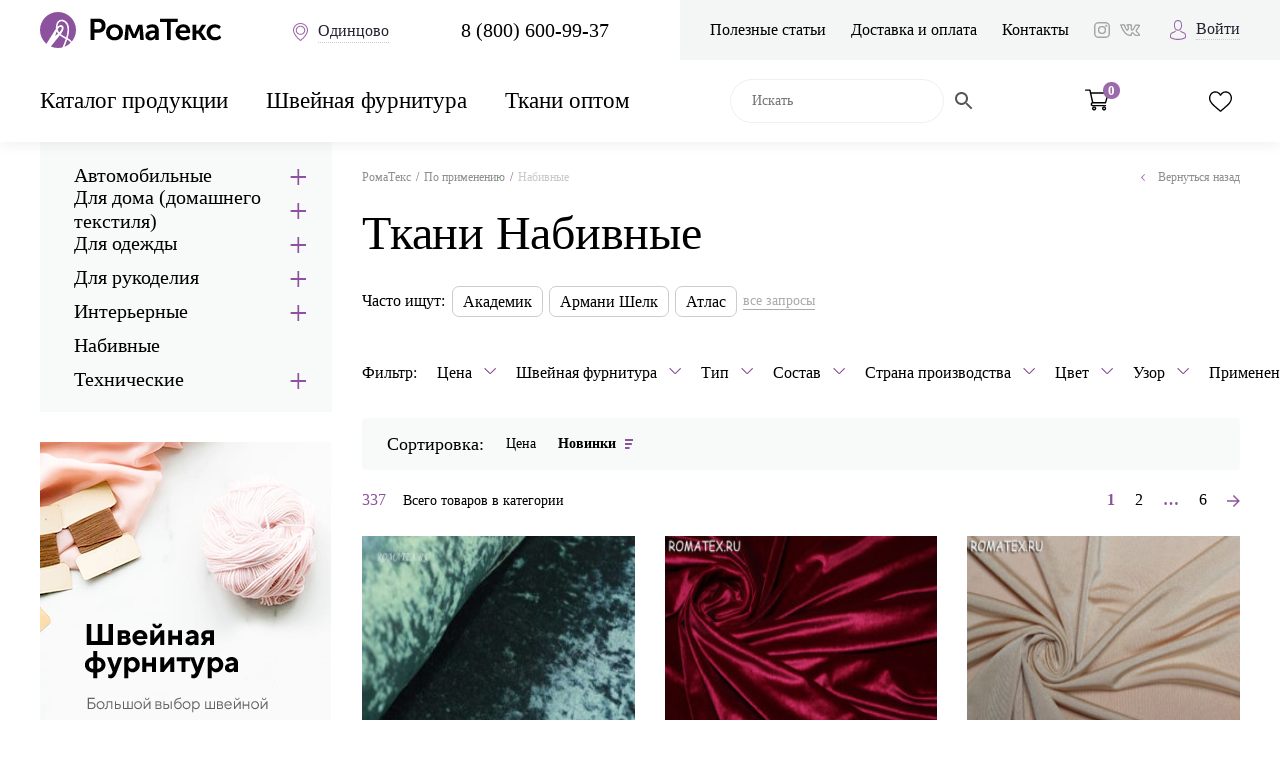

--- FILE ---
content_type: text/html; charset=UTF-8
request_url: https://odincovo.romatex.ru/primenenie/nabivnye/
body_size: 52626
content:


<!doctype html>
<html lang="ru-RU" prefix="og: https://ogp.me/ns/article#">
<head>

  
    

    <meta charset="UTF-8">
    <meta http-equiv="X-UA-Compatible" content="ie=edge">
    <meta name="viewport" content="width=device-width, initial-scale=1.0, user-scalable=no, maximum-scale=1.0">
    <link rel="icon" type="image/png" href="/favicon.png" />
    
    
    
    <meta property="og:image" content="https://romatex.ru/wp-content/themes/romatex/assets/img/romatex4.png">
    <meta property="vk:image" content="https://romatex.ru/wp-content/themes/romatex/assets/img/romatex4.png">
    
	<!-- Global site tag (gtag.js) - Google Analytics -->
    <script async src="https://www.googletagmanager.com/gtag/js?id=UA-146088839-1"></script>
    <script>
       window.dataLayer = window.dataLayer || [];
       function gtag(){dataLayer.push(arguments);}
       gtag('js', new Date());

       gtag('config', 'UA-146088839-1');
    </script>
    
    
	<meta name="yandex-verification" content="a5f59d2b70c2f7b9" />


	<style>
        .js-popup-category {display: none; }
	</style>
    <title>Ткани Набивные купить в городе Одинцово недорого - продажа тканей оптом и в розницу по цене от 20 рублей | Romatex</title>
<meta name='robots' content='max-image-preview:large' />
	<style>img:is([sizes="auto" i], [sizes^="auto," i]) { contain-intrinsic-size: 3000px 1500px }</style>
	
<!-- This site is optimized with the Yoast SEO plugin v11.3 - https://yoast.com/wordpress/plugins/seo/ -->
<meta name="description" content="Купить Ткани Набивные по цене от 20 рублей ☛ Большой выбор дешевых тканей по применению ☛ Оптом и в розницу ☛ Доставка по всей России и СНГ ★★★ Интернет-магазин тканей Romatex."/>
<link rel="canonical" href="https://odincovo.romatex.ru/primenenie/nabivnye/" />
<link rel="next" href="https://odincovo.romatex.ru/primenenie/nabivnye/page/2/" />
<meta name="twitter:card" content="summary_large_image" />
<meta name="twitter:description" content="Купить Ткани Набивные по цене от 20 рублей ☛ Большой выбор дешевых тканей по применению ☛ Оптом и в розницу ☛ Доставка по всей России и СНГ ★★★ Интернет-магазин тканей Romatex." />
<meta name="twitter:title" content="Ткани Набивные купить в городе Одинцово недорого - продажа тканей оптом и в розницу по цене от 20 рублей | Romatex" />
<!-- / Yoast SEO plugin. -->

<link rel='dns-prefetch' href='//ajax.googleapis.com' />
<link rel='dns-prefetch' href='//www.google.com' />
<link rel='dns-prefetch' href='//api-maps.yandex.ru' />
<link rel="alternate" type="application/rss+xml" title="Роматекс &raquo; Лента элемента Набивные таксономии Category" href="https://odincovo.romatex.ru/primenenie/nabivnye/feed/" />
<script type="text/javascript">
/* <![CDATA[ */
window._wpemojiSettings = {"baseUrl":"https:\/\/s.w.org\/images\/core\/emoji\/16.0.1\/72x72\/","ext":".png","svgUrl":"https:\/\/s.w.org\/images\/core\/emoji\/16.0.1\/svg\/","svgExt":".svg","source":{"concatemoji":"https:\/\/odincovo.romatex.ru\/wp-includes\/js\/wp-emoji-release.min.js?ver=6.8.3"}};
/*! This file is auto-generated */
!function(s,n){var o,i,e;function c(e){try{var t={supportTests:e,timestamp:(new Date).valueOf()};sessionStorage.setItem(o,JSON.stringify(t))}catch(e){}}function p(e,t,n){e.clearRect(0,0,e.canvas.width,e.canvas.height),e.fillText(t,0,0);var t=new Uint32Array(e.getImageData(0,0,e.canvas.width,e.canvas.height).data),a=(e.clearRect(0,0,e.canvas.width,e.canvas.height),e.fillText(n,0,0),new Uint32Array(e.getImageData(0,0,e.canvas.width,e.canvas.height).data));return t.every(function(e,t){return e===a[t]})}function u(e,t){e.clearRect(0,0,e.canvas.width,e.canvas.height),e.fillText(t,0,0);for(var n=e.getImageData(16,16,1,1),a=0;a<n.data.length;a++)if(0!==n.data[a])return!1;return!0}function f(e,t,n,a){switch(t){case"flag":return n(e,"\ud83c\udff3\ufe0f\u200d\u26a7\ufe0f","\ud83c\udff3\ufe0f\u200b\u26a7\ufe0f")?!1:!n(e,"\ud83c\udde8\ud83c\uddf6","\ud83c\udde8\u200b\ud83c\uddf6")&&!n(e,"\ud83c\udff4\udb40\udc67\udb40\udc62\udb40\udc65\udb40\udc6e\udb40\udc67\udb40\udc7f","\ud83c\udff4\u200b\udb40\udc67\u200b\udb40\udc62\u200b\udb40\udc65\u200b\udb40\udc6e\u200b\udb40\udc67\u200b\udb40\udc7f");case"emoji":return!a(e,"\ud83e\udedf")}return!1}function g(e,t,n,a){var r="undefined"!=typeof WorkerGlobalScope&&self instanceof WorkerGlobalScope?new OffscreenCanvas(300,150):s.createElement("canvas"),o=r.getContext("2d",{willReadFrequently:!0}),i=(o.textBaseline="top",o.font="600 32px Arial",{});return e.forEach(function(e){i[e]=t(o,e,n,a)}),i}function t(e){var t=s.createElement("script");t.src=e,t.defer=!0,s.head.appendChild(t)}"undefined"!=typeof Promise&&(o="wpEmojiSettingsSupports",i=["flag","emoji"],n.supports={everything:!0,everythingExceptFlag:!0},e=new Promise(function(e){s.addEventListener("DOMContentLoaded",e,{once:!0})}),new Promise(function(t){var n=function(){try{var e=JSON.parse(sessionStorage.getItem(o));if("object"==typeof e&&"number"==typeof e.timestamp&&(new Date).valueOf()<e.timestamp+604800&&"object"==typeof e.supportTests)return e.supportTests}catch(e){}return null}();if(!n){if("undefined"!=typeof Worker&&"undefined"!=typeof OffscreenCanvas&&"undefined"!=typeof URL&&URL.createObjectURL&&"undefined"!=typeof Blob)try{var e="postMessage("+g.toString()+"("+[JSON.stringify(i),f.toString(),p.toString(),u.toString()].join(",")+"));",a=new Blob([e],{type:"text/javascript"}),r=new Worker(URL.createObjectURL(a),{name:"wpTestEmojiSupports"});return void(r.onmessage=function(e){c(n=e.data),r.terminate(),t(n)})}catch(e){}c(n=g(i,f,p,u))}t(n)}).then(function(e){for(var t in e)n.supports[t]=e[t],n.supports.everything=n.supports.everything&&n.supports[t],"flag"!==t&&(n.supports.everythingExceptFlag=n.supports.everythingExceptFlag&&n.supports[t]);n.supports.everythingExceptFlag=n.supports.everythingExceptFlag&&!n.supports.flag,n.DOMReady=!1,n.readyCallback=function(){n.DOMReady=!0}}).then(function(){return e}).then(function(){var e;n.supports.everything||(n.readyCallback(),(e=n.source||{}).concatemoji?t(e.concatemoji):e.wpemoji&&e.twemoji&&(t(e.twemoji),t(e.wpemoji)))}))}((window,document),window._wpemojiSettings);
/* ]]> */
</script>
<style id='wp-emoji-styles-inline-css' type='text/css'>

	img.wp-smiley, img.emoji {
		display: inline !important;
		border: none !important;
		box-shadow: none !important;
		height: 1em !important;
		width: 1em !important;
		margin: 0 0.07em !important;
		vertical-align: -0.1em !important;
		background: none !important;
		padding: 0 !important;
	}
</style>
<link rel='stylesheet' id='wp-block-library-css' href='https://odincovo.romatex.ru/wp-includes/css/dist/block-library/style.min.css?ver=6.8.3' type='text/css' media='all' />
<style id='classic-theme-styles-inline-css' type='text/css'>
/*! This file is auto-generated */
.wp-block-button__link{color:#fff;background-color:#32373c;border-radius:9999px;box-shadow:none;text-decoration:none;padding:calc(.667em + 2px) calc(1.333em + 2px);font-size:1.125em}.wp-block-file__button{background:#32373c;color:#fff;text-decoration:none}
</style>
<link rel='stylesheet' id='wc-block-style-css' href='https://odincovo.romatex.ru/wp-content/plugins/woocommerce/assets/css/blocks/style.css?ver=3.6.7' type='text/css' media='all' />
<style id='global-styles-inline-css' type='text/css'>
:root{--wp--preset--aspect-ratio--square: 1;--wp--preset--aspect-ratio--4-3: 4/3;--wp--preset--aspect-ratio--3-4: 3/4;--wp--preset--aspect-ratio--3-2: 3/2;--wp--preset--aspect-ratio--2-3: 2/3;--wp--preset--aspect-ratio--16-9: 16/9;--wp--preset--aspect-ratio--9-16: 9/16;--wp--preset--color--black: #000000;--wp--preset--color--cyan-bluish-gray: #abb8c3;--wp--preset--color--white: #ffffff;--wp--preset--color--pale-pink: #f78da7;--wp--preset--color--vivid-red: #cf2e2e;--wp--preset--color--luminous-vivid-orange: #ff6900;--wp--preset--color--luminous-vivid-amber: #fcb900;--wp--preset--color--light-green-cyan: #7bdcb5;--wp--preset--color--vivid-green-cyan: #00d084;--wp--preset--color--pale-cyan-blue: #8ed1fc;--wp--preset--color--vivid-cyan-blue: #0693e3;--wp--preset--color--vivid-purple: #9b51e0;--wp--preset--gradient--vivid-cyan-blue-to-vivid-purple: linear-gradient(135deg,rgba(6,147,227,1) 0%,rgb(155,81,224) 100%);--wp--preset--gradient--light-green-cyan-to-vivid-green-cyan: linear-gradient(135deg,rgb(122,220,180) 0%,rgb(0,208,130) 100%);--wp--preset--gradient--luminous-vivid-amber-to-luminous-vivid-orange: linear-gradient(135deg,rgba(252,185,0,1) 0%,rgba(255,105,0,1) 100%);--wp--preset--gradient--luminous-vivid-orange-to-vivid-red: linear-gradient(135deg,rgba(255,105,0,1) 0%,rgb(207,46,46) 100%);--wp--preset--gradient--very-light-gray-to-cyan-bluish-gray: linear-gradient(135deg,rgb(238,238,238) 0%,rgb(169,184,195) 100%);--wp--preset--gradient--cool-to-warm-spectrum: linear-gradient(135deg,rgb(74,234,220) 0%,rgb(151,120,209) 20%,rgb(207,42,186) 40%,rgb(238,44,130) 60%,rgb(251,105,98) 80%,rgb(254,248,76) 100%);--wp--preset--gradient--blush-light-purple: linear-gradient(135deg,rgb(255,206,236) 0%,rgb(152,150,240) 100%);--wp--preset--gradient--blush-bordeaux: linear-gradient(135deg,rgb(254,205,165) 0%,rgb(254,45,45) 50%,rgb(107,0,62) 100%);--wp--preset--gradient--luminous-dusk: linear-gradient(135deg,rgb(255,203,112) 0%,rgb(199,81,192) 50%,rgb(65,88,208) 100%);--wp--preset--gradient--pale-ocean: linear-gradient(135deg,rgb(255,245,203) 0%,rgb(182,227,212) 50%,rgb(51,167,181) 100%);--wp--preset--gradient--electric-grass: linear-gradient(135deg,rgb(202,248,128) 0%,rgb(113,206,126) 100%);--wp--preset--gradient--midnight: linear-gradient(135deg,rgb(2,3,129) 0%,rgb(40,116,252) 100%);--wp--preset--font-size--small: 13px;--wp--preset--font-size--medium: 20px;--wp--preset--font-size--large: 36px;--wp--preset--font-size--x-large: 42px;--wp--preset--spacing--20: 0.44rem;--wp--preset--spacing--30: 0.67rem;--wp--preset--spacing--40: 1rem;--wp--preset--spacing--50: 1.5rem;--wp--preset--spacing--60: 2.25rem;--wp--preset--spacing--70: 3.38rem;--wp--preset--spacing--80: 5.06rem;--wp--preset--shadow--natural: 6px 6px 9px rgba(0, 0, 0, 0.2);--wp--preset--shadow--deep: 12px 12px 50px rgba(0, 0, 0, 0.4);--wp--preset--shadow--sharp: 6px 6px 0px rgba(0, 0, 0, 0.2);--wp--preset--shadow--outlined: 6px 6px 0px -3px rgba(255, 255, 255, 1), 6px 6px rgba(0, 0, 0, 1);--wp--preset--shadow--crisp: 6px 6px 0px rgba(0, 0, 0, 1);}:where(.is-layout-flex){gap: 0.5em;}:where(.is-layout-grid){gap: 0.5em;}body .is-layout-flex{display: flex;}.is-layout-flex{flex-wrap: wrap;align-items: center;}.is-layout-flex > :is(*, div){margin: 0;}body .is-layout-grid{display: grid;}.is-layout-grid > :is(*, div){margin: 0;}:where(.wp-block-columns.is-layout-flex){gap: 2em;}:where(.wp-block-columns.is-layout-grid){gap: 2em;}:where(.wp-block-post-template.is-layout-flex){gap: 1.25em;}:where(.wp-block-post-template.is-layout-grid){gap: 1.25em;}.has-black-color{color: var(--wp--preset--color--black) !important;}.has-cyan-bluish-gray-color{color: var(--wp--preset--color--cyan-bluish-gray) !important;}.has-white-color{color: var(--wp--preset--color--white) !important;}.has-pale-pink-color{color: var(--wp--preset--color--pale-pink) !important;}.has-vivid-red-color{color: var(--wp--preset--color--vivid-red) !important;}.has-luminous-vivid-orange-color{color: var(--wp--preset--color--luminous-vivid-orange) !important;}.has-luminous-vivid-amber-color{color: var(--wp--preset--color--luminous-vivid-amber) !important;}.has-light-green-cyan-color{color: var(--wp--preset--color--light-green-cyan) !important;}.has-vivid-green-cyan-color{color: var(--wp--preset--color--vivid-green-cyan) !important;}.has-pale-cyan-blue-color{color: var(--wp--preset--color--pale-cyan-blue) !important;}.has-vivid-cyan-blue-color{color: var(--wp--preset--color--vivid-cyan-blue) !important;}.has-vivid-purple-color{color: var(--wp--preset--color--vivid-purple) !important;}.has-black-background-color{background-color: var(--wp--preset--color--black) !important;}.has-cyan-bluish-gray-background-color{background-color: var(--wp--preset--color--cyan-bluish-gray) !important;}.has-white-background-color{background-color: var(--wp--preset--color--white) !important;}.has-pale-pink-background-color{background-color: var(--wp--preset--color--pale-pink) !important;}.has-vivid-red-background-color{background-color: var(--wp--preset--color--vivid-red) !important;}.has-luminous-vivid-orange-background-color{background-color: var(--wp--preset--color--luminous-vivid-orange) !important;}.has-luminous-vivid-amber-background-color{background-color: var(--wp--preset--color--luminous-vivid-amber) !important;}.has-light-green-cyan-background-color{background-color: var(--wp--preset--color--light-green-cyan) !important;}.has-vivid-green-cyan-background-color{background-color: var(--wp--preset--color--vivid-green-cyan) !important;}.has-pale-cyan-blue-background-color{background-color: var(--wp--preset--color--pale-cyan-blue) !important;}.has-vivid-cyan-blue-background-color{background-color: var(--wp--preset--color--vivid-cyan-blue) !important;}.has-vivid-purple-background-color{background-color: var(--wp--preset--color--vivid-purple) !important;}.has-black-border-color{border-color: var(--wp--preset--color--black) !important;}.has-cyan-bluish-gray-border-color{border-color: var(--wp--preset--color--cyan-bluish-gray) !important;}.has-white-border-color{border-color: var(--wp--preset--color--white) !important;}.has-pale-pink-border-color{border-color: var(--wp--preset--color--pale-pink) !important;}.has-vivid-red-border-color{border-color: var(--wp--preset--color--vivid-red) !important;}.has-luminous-vivid-orange-border-color{border-color: var(--wp--preset--color--luminous-vivid-orange) !important;}.has-luminous-vivid-amber-border-color{border-color: var(--wp--preset--color--luminous-vivid-amber) !important;}.has-light-green-cyan-border-color{border-color: var(--wp--preset--color--light-green-cyan) !important;}.has-vivid-green-cyan-border-color{border-color: var(--wp--preset--color--vivid-green-cyan) !important;}.has-pale-cyan-blue-border-color{border-color: var(--wp--preset--color--pale-cyan-blue) !important;}.has-vivid-cyan-blue-border-color{border-color: var(--wp--preset--color--vivid-cyan-blue) !important;}.has-vivid-purple-border-color{border-color: var(--wp--preset--color--vivid-purple) !important;}.has-vivid-cyan-blue-to-vivid-purple-gradient-background{background: var(--wp--preset--gradient--vivid-cyan-blue-to-vivid-purple) !important;}.has-light-green-cyan-to-vivid-green-cyan-gradient-background{background: var(--wp--preset--gradient--light-green-cyan-to-vivid-green-cyan) !important;}.has-luminous-vivid-amber-to-luminous-vivid-orange-gradient-background{background: var(--wp--preset--gradient--luminous-vivid-amber-to-luminous-vivid-orange) !important;}.has-luminous-vivid-orange-to-vivid-red-gradient-background{background: var(--wp--preset--gradient--luminous-vivid-orange-to-vivid-red) !important;}.has-very-light-gray-to-cyan-bluish-gray-gradient-background{background: var(--wp--preset--gradient--very-light-gray-to-cyan-bluish-gray) !important;}.has-cool-to-warm-spectrum-gradient-background{background: var(--wp--preset--gradient--cool-to-warm-spectrum) !important;}.has-blush-light-purple-gradient-background{background: var(--wp--preset--gradient--blush-light-purple) !important;}.has-blush-bordeaux-gradient-background{background: var(--wp--preset--gradient--blush-bordeaux) !important;}.has-luminous-dusk-gradient-background{background: var(--wp--preset--gradient--luminous-dusk) !important;}.has-pale-ocean-gradient-background{background: var(--wp--preset--gradient--pale-ocean) !important;}.has-electric-grass-gradient-background{background: var(--wp--preset--gradient--electric-grass) !important;}.has-midnight-gradient-background{background: var(--wp--preset--gradient--midnight) !important;}.has-small-font-size{font-size: var(--wp--preset--font-size--small) !important;}.has-medium-font-size{font-size: var(--wp--preset--font-size--medium) !important;}.has-large-font-size{font-size: var(--wp--preset--font-size--large) !important;}.has-x-large-font-size{font-size: var(--wp--preset--font-size--x-large) !important;}
:where(.wp-block-post-template.is-layout-flex){gap: 1.25em;}:where(.wp-block-post-template.is-layout-grid){gap: 1.25em;}
:where(.wp-block-columns.is-layout-flex){gap: 2em;}:where(.wp-block-columns.is-layout-grid){gap: 2em;}
:root :where(.wp-block-pullquote){font-size: 1.5em;line-height: 1.6;}
</style>
<link rel='stylesheet' id='woocommerce-layout-css' href='https://odincovo.romatex.ru/wp-content/plugins/woocommerce/assets/css/woocommerce-layout.css?ver=3.6.7' type='text/css' media='all' />
<link rel='stylesheet' id='woocommerce-smallscreen-css' href='https://odincovo.romatex.ru/wp-content/plugins/woocommerce/assets/css/woocommerce-smallscreen.css?ver=3.6.7' type='text/css' media='only screen and (max-width: 768px)' />
<link rel='stylesheet' id='woocommerce-general-css' href='https://odincovo.romatex.ru/wp-content/plugins/woocommerce/assets/css/woocommerce.css?ver=3.6.7' type='text/css' media='all' />
<style id='woocommerce-inline-inline-css' type='text/css'>
.woocommerce form .form-row .required { visibility: visible; }
</style>
<link rel='stylesheet' id='aws-style-css' href='https://odincovo.romatex.ru/wp-content/plugins/advanced-woo-search/assets/css/common.min.css?ver=3.14' type='text/css' media='all' />
<link rel='stylesheet' id='tinvwl-css' href='https://odincovo.romatex.ru/wp-content/plugins/ti-woocommerce-wishlist/assets/css/public.min.css?ver=1.23.4' type='text/css' media='all' />
<link rel='stylesheet' id='style-css' href='https://odincovo.romatex.ru/wp-content/themes/romatex/assets/css/style.css?q=4&#038;ver=1741332888' type='text/css' media='all' />
<link rel='stylesheet' id='main-css' href='https://odincovo.romatex.ru/wp-content/themes/romatex/assets/css/main.css?q=11&#038;ver=1741698300' type='text/css' media='all' />
<link rel='stylesheet' id='suggestions-css' href='https://odincovo.romatex.ru/wp-content/themes/romatex/assets/css/suggestions.min.css?ver=6.8.3' type='text/css' media='all' />
<link rel='stylesheet' id='load-fa-css' href='https://odincovo.romatex.ru/wp-content/themes/romatex/assets/css/font-awesome.min.css?ver=6.8.3' type='text/css' media='all' />
<link rel="https://api.w.org/" href="https://odincovo.romatex.ru/wp-json/" /><link rel="EditURI" type="application/rsd+xml" title="RSD" href="https://odincovo.romatex.ru/xmlrpc.php?rsd" />
<meta name="generator" content="WordPress 6.8.3" />
<meta name="generator" content="WooCommerce 3.6.7" />

		<script type="application/ld+json">
		{
			"@context": "https://schema.org",
			"@type": "ItemList",
			"itemListElement": [

			
				{
					"@type": "Product",
					"url": "https://odincovo.romatex.ru/catalog/tip-tkani/barxat/barhat-strejch-tsvet-tyomno-zelyonyj/",
					"image": "https://odincovo.romatex.ru/wp-content/uploads/2019/07/SlIJSAfTREQ1-1024x682.jpg",
					"name": "Бархат стрейч тёмно &#8212; зелёный",
					"offers": {
						"@type": "Offer",
						"price": "550",
						"priceCurrency": "RUB"
													,
							"availability": "http://schema.org/InStock"
											}
				}

								,
				
			
				{
					"@type": "Product",
					"url": "https://odincovo.romatex.ru/catalog/tip-tkani/barxat/barhat-strejch-tsvet-bordovyj/",
					"image": "https://odincovo.romatex.ru/wp-content/uploads/2019/07/Barhat_strejch_tsvet-bordovyj-1024x666.jpg",
					"name": "Бархат стрейч тёмно &#8212; зелёный",
					"offers": {
						"@type": "Offer",
						"price": "550",
						"priceCurrency": "RUB"
													,
							"availability": "http://schema.org/InStock"
											}
				}

								,
				
			
				{
					"@type": "Product",
					"url": "https://odincovo.romatex.ru/catalog/tip-tkani/maslo-kristall-bejevii/",
					"image": "https://odincovo.romatex.ru/wp-content/uploads/2019/06/Maslo-kristall-tsvet-bezhevyj-1024x666.jpg",
					"name": "Бархат стрейч тёмно &#8212; зелёный",
					"offers": {
						"@type": "Offer",
						"price": "500",
						"priceCurrency": "RUB"
													,
							"availability": "http://schema.org/InStock"
											}
				}

								,
				
			
				{
					"@type": "Product",
					"url": "https://odincovo.romatex.ru/catalog/tip-tkani/barxat/barhat-strejch-tsvet-chyornyj/",
					"image": "https://odincovo.romatex.ru/wp-content/uploads/2019/07/ua__a_-___N__-_N____-400_.-_380-_150_-_.95-A_-5-_A-e-_N_.jpg",
					"name": "Бархат стрейч тёмно &#8212; зелёный",
					"offers": {
						"@type": "Offer",
						"price": "550",
						"priceCurrency": "RUB"
													,
							"availability": "http://schema.org/InStock"
											}
				}

								,
				
			
				{
					"@type": "Product",
					"url": "https://odincovo.romatex.ru/catalog/tip-tkani/trikotaj/vodolaz-tsvet-belyj/",
					"image": "https://odincovo.romatex.ru/wp-content/uploads/2019/07/Vodolaz-tsvet-belyj-1024x666.jpg",
					"name": "Бархат стрейч тёмно &#8212; зелёный",
					"offers": {
						"@type": "Offer",
						"price": "300",
						"priceCurrency": "RUB"
													,
							"availability": "http://schema.org/InStock"
											}
				}

								,
				
			
				{
					"@type": "Product",
					"url": "https://odincovo.romatex.ru/catalog/sostav/naturalnye-tkani/hlopok/plotnaya-dzhinsa-tsvet-chernyj/",
					"image": "https://odincovo.romatex.ru/wp-content/uploads/2019/08/Dzhinsa-plotnaya-tsvet-chernyj-1024x666.jpg",
					"name": "Бархат стрейч тёмно &#8212; зелёный",
					"offers": {
						"@type": "Offer",
						"price": "650",
						"priceCurrency": "RUB"
													,
							"availability": "http://schema.org/InStock"
											}
				}

								,
				
			
				{
					"@type": "Product",
					"url": "https://odincovo.romatex.ru/catalog/sostav/krep-shifon-tsvet-bordovyj/",
					"image": "https://odincovo.romatex.ru/wp-content/uploads/2020/08/Krep-shifon-tsvet-bordovyj-1024x666.jpg",
					"name": "Бархат стрейч тёмно &#8212; зелёный",
					"offers": {
						"@type": "Offer",
						"price": "340",
						"priceCurrency": "RUB"
													,
							"availability": "http://schema.org/InStock"
											}
				}

								,
				
			
				{
					"@type": "Product",
					"url": "https://odincovo.romatex.ru/catalog/tip-tkani/bifleks-bej/",
					"image": "https://odincovo.romatex.ru/wp-content/uploads/2019/06/Bifleks-tsvet-bezhevyj-1024x666.jpg",
					"name": "Бархат стрейч тёмно &#8212; зелёный",
					"offers": {
						"@type": "Offer",
						"price": "560",
						"priceCurrency": "RUB"
													,
							"availability": "http://schema.org/InStock"
											}
				}

								,
				
			
				{
					"@type": "Product",
					"url": "https://odincovo.romatex.ru/catalog/tip-tkani/trikotaj/vodolaz-tsvet-molochnyj/",
					"image": "https://odincovo.romatex.ru/wp-content/uploads/2019/07/Vodolaz-tsvet-molochnyj-1024x666.jpg",
					"name": "Бархат стрейч тёмно &#8212; зелёный",
					"offers": {
						"@type": "Offer",
						"price": "300",
						"priceCurrency": "RUB"
													,
							"availability": "http://schema.org/InStock"
											}
				}

								,
				
			
				{
					"@type": "Product",
					"url": "https://odincovo.romatex.ru/catalog/sostav/krep-shifon-tsvet-vasilkovyj/",
					"image": "https://odincovo.romatex.ru/wp-content/uploads/2020/08/Krep-shifon-tsvet-vasilkovyj-1024x666.jpg",
					"name": "Бархат стрейч тёмно &#8212; зелёный",
					"offers": {
						"@type": "Offer",
						"price": "340",
						"priceCurrency": "RUB"
													,
							"availability": "http://schema.org/InStock"
											}
				}

								,
				
			
				{
					"@type": "Product",
					"url": "https://odincovo.romatex.ru/catalog/tip-tkani/bifleks-serii/",
					"image": "https://odincovo.romatex.ru/wp-content/uploads/2019/06/Bifleks-tsvet-seryj-1024x666.jpg",
					"name": "Бархат стрейч тёмно &#8212; зелёный",
					"offers": {
						"@type": "Offer",
						"price": "560",
						"priceCurrency": "RUB"
													,
							"availability": "http://schema.org/InStock"
											}
				}

								,
				
			
				{
					"@type": "Product",
					"url": "https://odincovo.romatex.ru/catalog/tip-tkani/trikotaj/vodolaz-tsvet-bezhevyj/",
					"image": "https://odincovo.romatex.ru/wp-content/uploads/2019/07/K37b2XGg8vc1-1024x682.jpg",
					"name": "Бархат стрейч тёмно &#8212; зелёный",
					"offers": {
						"@type": "Offer",
						"price": "300",
						"priceCurrency": "RUB"
													,
							"availability": "http://schema.org/InStock"
											}
				}

								,
				
			
				{
					"@type": "Product",
					"url": "https://odincovo.romatex.ru/catalog/sostav/naturalnye-tkani/hlopok/dzhinsa-strejch-tsvet-temno-sinij/",
					"image": "https://odincovo.romatex.ru/wp-content/uploads/2019/08/Dzhins-strejch-tsvet-pylnaya-roza-1024x666.jpg",
					"name": "Бархат стрейч тёмно &#8212; зелёный",
					"offers": {
						"@type": "Offer",
						"price": "570",
						"priceCurrency": "RUB"
													,
							"availability": "http://schema.org/InStock"
											}
				}

								,
				
			
				{
					"@type": "Product",
					"url": "https://odincovo.romatex.ru/catalog/sostav/krep-shifon-tsvet-goluboj/",
					"image": "https://odincovo.romatex.ru/wp-content/uploads/2020/08/krep_shifon_goluboj_TS_250_rubm_Sost_Pe_96_El_4_Pl_110_grm_SHir_150_sm_PR_Vo_-Kitaj-1024x683.jpg",
					"name": "Бархат стрейч тёмно &#8212; зелёный",
					"offers": {
						"@type": "Offer",
						"price": "340",
						"priceCurrency": "RUB"
													,
							"availability": "http://schema.org/InStock"
											}
				}

								,
				
			
				{
					"@type": "Product",
					"url": "https://odincovo.romatex.ru/catalog/tip-tkani/bifleks-temnosinii/",
					"image": "https://odincovo.romatex.ru/wp-content/uploads/2019/06/Bifleks-tsvet-temno-sinij-1024x666.jpg",
					"name": "Бархат стрейч тёмно &#8212; зелёный",
					"offers": {
						"@type": "Offer",
						"price": "560",
						"priceCurrency": "RUB"
													,
							"availability": "http://schema.org/InStock"
											}
				}

								,
				
			
				{
					"@type": "Product",
					"url": "https://odincovo.romatex.ru/catalog/tip-tkani/trikotaj/vodolaz-tsvet-bezhevyj-2/",
					"image": "https://odincovo.romatex.ru/wp-content/uploads/2019/07/F7RyGkW8OQY1-1024x741.jpg",
					"name": "Бархат стрейч тёмно &#8212; зелёный",
					"offers": {
						"@type": "Offer",
						"price": "300",
						"priceCurrency": "RUB"
													,
							"availability": "http://schema.org/InStock"
											}
				}

								,
				
			
				{
					"@type": "Product",
					"url": "https://odincovo.romatex.ru/catalog/sostav/krep-shifon-tsvet-zelenyj/",
					"image": "https://odincovo.romatex.ru/wp-content/uploads/2020/08/Krep-shifon-tsvet-zelenyj-1024x666.jpg",
					"name": "Бархат стрейч тёмно &#8212; зелёный",
					"offers": {
						"@type": "Offer",
						"price": "340",
						"priceCurrency": "RUB"
													,
							"availability": "http://schema.org/InStock"
											}
				}

								,
				
			
				{
					"@type": "Product",
					"url": "https://odincovo.romatex.ru/catalog/tip-tkani/trikotaj/vodolaz-tsvet-vasilkovyj/",
					"image": "https://odincovo.romatex.ru/wp-content/uploads/2019/07/Vodolaz-tsvet-vasilkovyj-1024x666.jpg",
					"name": "Бархат стрейч тёмно &#8212; зелёный",
					"offers": {
						"@type": "Offer",
						"price": "300",
						"priceCurrency": "RUB"
													,
							"availability": "http://schema.org/InStock"
											}
				}

								,
				
			
				{
					"@type": "Product",
					"url": "https://odincovo.romatex.ru/catalog/risunok/s-printom/barbi-print-rozy-tsvet-fuksiya-kopirovat/",
					"image": "https://odincovo.romatex.ru/wp-content/uploads/2019/11/barbi-print-rozy-tsvet-fuksiya_skidka20_staraya_tsena320r_novaya_tsena256r_sostPe85_Nejlon10Elastan5_Pl240gr_shirina150sm_prvo_Kitaj-1024x710.jpg",
					"name": "Бархат стрейч тёмно &#8212; зелёный",
					"offers": {
						"@type": "Offer",
						"price": "256",
						"priceCurrency": "RUB"
													,
							"availability": "http://schema.org/InStock"
											}
				}

								,
				
			
				{
					"@type": "Product",
					"url": "https://odincovo.romatex.ru/catalog/tip-tkani/armani-shelk-po-tipu/shyolk-armani-print-tsvet-vasilkovyj-na-belom/",
					"image": "https://odincovo.romatex.ru/wp-content/uploads/2024/10/Armani-shelk-print-tsvet-vasilkovyj-na-belom-1024x665.jpg",
					"name": "Бархат стрейч тёмно &#8212; зелёный",
					"offers": {
						"@type": "Offer",
						"price": "520",
						"priceCurrency": "RUB"
													,
							"availability": "http://schema.org/InStock"
											}
				}

								,
				
			
				{
					"@type": "Product",
					"url": "https://odincovo.romatex.ru/catalog/tip-tkani/trikotaj/vodolaz-tsvet-tyomno-sinij/",
					"image": "https://odincovo.romatex.ru/wp-content/uploads/2019/07/Vodolaz-tsvet-temno-sinij-1024x666.jpg",
					"name": "Бархат стрейч тёмно &#8212; зелёный",
					"offers": {
						"@type": "Offer",
						"price": "300",
						"priceCurrency": "RUB"
													,
							"availability": "http://schema.org/InStock"
											}
				}

								,
				
			
				{
					"@type": "Product",
					"url": "https://odincovo.romatex.ru/catalog/sostav/krep-shifon-cvet-krasnyj/",
					"image": "https://odincovo.romatex.ru/wp-content/uploads/2020/08/krep_shifon_krasnyj_TS_250_rubm_Sost_Pe_96_El_4_Pl_110_grm_SHir_150_sm_PR_Vo_-Kitaj-1024x683.jpg",
					"name": "Бархат стрейч тёмно &#8212; зелёный",
					"offers": {
						"@type": "Offer",
						"price": "340",
						"priceCurrency": "RUB"
													,
							"availability": "http://schema.org/InStock"
											}
				}

								,
				
			
				{
					"@type": "Product",
					"url": "https://odincovo.romatex.ru/catalog/tip-tkani/niagara/niagara-arbuzi_mytnii/",
					"image": "https://odincovo.romatex.ru/wp-content/uploads/2022/06/niagara_arbuzy-1024x683.jpg",
					"name": "Бархат стрейч тёмно &#8212; зелёный",
					"offers": {
						"@type": "Offer",
						"price": "416",
						"priceCurrency": "RUB"
													,
							"availability": "http://schema.org/InStock"
											}
				}

								,
				
			
				{
					"@type": "Product",
					"url": "https://odincovo.romatex.ru/catalog/tip-tkani/bifleks-vasil/",
					"image": "https://odincovo.romatex.ru/wp-content/uploads/2019/06/Bifleks-tsvet-vasilkovyj-1024x666.jpg",
					"name": "Бархат стрейч тёмно &#8212; зелёный",
					"offers": {
						"@type": "Offer",
						"price": "560",
						"priceCurrency": "RUB"
													,
							"availability": "http://schema.org/InStock"
											}
				}

								,
				
			
				{
					"@type": "Product",
					"url": "https://odincovo.romatex.ru/catalog/tip-tkani/trikotaj/vodolaz-tsvet-chyornyj/",
					"image": "https://odincovo.romatex.ru/wp-content/uploads/2019/07/Vodolaz-tsvet-chernyj-1024x666.jpg",
					"name": "Бархат стрейч тёмно &#8212; зелёный",
					"offers": {
						"@type": "Offer",
						"price": "300",
						"priceCurrency": "RUB"
													,
							"availability": "http://schema.org/InStock"
											}
				}

								,
				
			
				{
					"@type": "Product",
					"url": "https://odincovo.romatex.ru/catalog/tip-tkani/krep-shifon/krep-shifon-ketti-kletka/",
					"image": "https://odincovo.romatex.ru/wp-content/uploads/2020/08/Ketti_kletka-1024x689.jpg",
					"name": "Бархат стрейч тёмно &#8212; зелёный",
					"offers": {
						"@type": "Offer",
						"price": "224",
						"priceCurrency": "RUB"
													,
							"availability": "http://schema.org/InStock"
											}
				}

								,
				
			
				{
					"@type": "Product",
					"url": "https://odincovo.romatex.ru/catalog/tip-tkani/armani-shelk-po-tipu/shyolk-armani-print-tsvet-zelenyj-na-belom/",
					"image": "https://odincovo.romatex.ru/wp-content/uploads/2024/10/Armani-shelk-print-tsvet-zelenyj-na-belom-1024x665.jpg",
					"name": "Бархат стрейч тёмно &#8212; зелёный",
					"offers": {
						"@type": "Offer",
						"price": "520",
						"priceCurrency": "RUB"
													,
							"availability": "http://schema.org/InStock"
											}
				}

								,
				
			
				{
					"@type": "Product",
					"url": "https://odincovo.romatex.ru/catalog/tip-tkani/bifleks-goluboi/",
					"image": "https://odincovo.romatex.ru/wp-content/uploads/2019/06/Bifleks-tsvet-goluboj-1024x666.jpg",
					"name": "Бархат стрейч тёмно &#8212; зелёный",
					"offers": {
						"@type": "Offer",
						"price": "560",
						"priceCurrency": "RUB"
													,
							"availability": "http://schema.org/InStock"
											}
				}

								,
				
			
				{
					"@type": "Product",
					"url": "https://odincovo.romatex.ru/catalog/tip-tkani/bifleks-jeltii/",
					"image": "https://odincovo.romatex.ru/wp-content/uploads/2019/06/Bifleks-tsvet-zheltyj-1024x666.jpg",
					"name": "Бархат стрейч тёмно &#8212; зелёный",
					"offers": {
						"@type": "Offer",
						"price": "560",
						"priceCurrency": "RUB"
													,
							"availability": "http://schema.org/InStock"
											}
				}

								,
				
			
				{
					"@type": "Product",
					"url": "https://odincovo.romatex.ru/catalog/sostav/krep-shifon-tsvet-temno-sinij/",
					"image": "https://odincovo.romatex.ru/wp-content/uploads/2020/08/Krep-shifon-tsvet-temno-sinij-1024x666.jpg",
					"name": "Бархат стрейч тёмно &#8212; зелёный",
					"offers": {
						"@type": "Offer",
						"price": "340",
						"priceCurrency": "RUB"
													,
							"availability": "http://schema.org/InStock"
											}
				}

								,
				
			
				{
					"@type": "Product",
					"url": "https://odincovo.romatex.ru/catalog/tip-tkani/bifleks-zel-yabloko/",
					"image": "https://odincovo.romatex.ru/wp-content/uploads/2019/06/Bifleks-tsvet-zelenoe-yabloko-1024x666.jpg",
					"name": "Бархат стрейч тёмно &#8212; зелёный",
					"offers": {
						"@type": "Offer",
						"price": "560",
						"priceCurrency": "RUB"
													,
							"availability": "http://schema.org/InStock"
											}
				}

								,
				
			
				{
					"@type": "Product",
					"url": "https://odincovo.romatex.ru/catalog/tip-tkani/bifleks-izumrud/",
					"image": "https://odincovo.romatex.ru/wp-content/uploads/2019/06/bifleks-cvet-izumrudnyj-300x3001.jpg",
					"name": "Бархат стрейч тёмно &#8212; зелёный",
					"offers": {
						"@type": "Offer",
						"price": "560",
						"priceCurrency": "RUB"
													,
							"availability": "http://schema.org/InStock"
											}
				}

								,
				
			
				{
					"@type": "Product",
					"url": "https://odincovo.romatex.ru/catalog/tip-tkani/bifleks-korichnevii/",
					"image": "https://odincovo.romatex.ru/wp-content/uploads/2019/06/Bifleks-tsvet-korichnevyj-1024x666.jpg",
					"name": "Бархат стрейч тёмно &#8212; зелёный",
					"offers": {
						"@type": "Offer",
						"price": "560",
						"priceCurrency": "RUB"
													,
							"availability": "http://schema.org/InStock"
											}
				}

								,
				
			
				{
					"@type": "Product",
					"url": "https://odincovo.romatex.ru/catalog/tip-tkani/bifleks-krasnii/",
					"image": "https://odincovo.romatex.ru/wp-content/uploads/2019/06/Bifleks-tsvet-krasnyj-1024x666.jpg",
					"name": "Бархат стрейч тёмно &#8212; зелёный",
					"offers": {
						"@type": "Offer",
						"price": "560",
						"priceCurrency": "RUB"
													,
							"availability": "http://schema.org/InStock"
											}
				}

								,
				
			
				{
					"@type": "Product",
					"url": "https://odincovo.romatex.ru/catalog/tip-tkani/maslo/maslo-kristall-cvet-fiolet/",
					"image": "https://odincovo.romatex.ru/wp-content/uploads/2019/06/Maslo-kristall-tsvet-fioletovyj-1024x666.jpg",
					"name": "Бархат стрейч тёмно &#8212; зелёный",
					"offers": {
						"@type": "Offer",
						"price": "500",
						"priceCurrency": "RUB"
													,
							"availability": "http://schema.org/InStock"
											}
				}

								,
				
			
				{
					"@type": "Product",
					"url": "https://odincovo.romatex.ru/catalog/tip-tkani/bifleks-neonovii/",
					"image": "https://odincovo.romatex.ru/wp-content/uploads/2019/06/Bifleks-tsvet-salatovyj-neon-1024x666.jpg",
					"name": "Бархат стрейч тёмно &#8212; зелёный",
					"offers": {
						"@type": "Offer",
						"price": "560",
						"priceCurrency": "RUB"
													,
							"availability": "http://schema.org/InStock"
											}
				}

								,
				
			
				{
					"@type": "Product",
					"url": "https://odincovo.romatex.ru/catalog/tip-tkani/bifleks-oranj/",
					"image": "https://odincovo.romatex.ru/wp-content/uploads/2019/06/Bifleks-tsvet-korallovyj-1024x666.jpg",
					"name": "Бархат стрейч тёмно &#8212; зелёный",
					"offers": {
						"@type": "Offer",
						"price": "560",
						"priceCurrency": "RUB"
													,
							"availability": "http://schema.org/InStock"
											}
				}

								,
				
			
				{
					"@type": "Product",
					"url": "https://odincovo.romatex.ru/catalog/sostav/krep-shifon-tsvet-molochnyj/",
					"image": "https://odincovo.romatex.ru/wp-content/uploads/2019/07/ylr8vhGkfgA1-1024x769.jpg",
					"name": "Бархат стрейч тёмно &#8212; зелёный",
					"offers": {
						"@type": "Offer",
						"price": "340",
						"priceCurrency": "RUB"
													,
							"availability": "http://schema.org/InStock"
											}
				}

								,
				
			
				{
					"@type": "Product",
					"url": "https://odincovo.romatex.ru/catalog/tip-tkani/bifleks-oranjivii/",
					"image": "https://odincovo.romatex.ru/wp-content/uploads/2019/06/Bifleks-tsvet-oranzhevyj-1024x666.jpg",
					"name": "Бархат стрейч тёмно &#8212; зелёный",
					"offers": {
						"@type": "Offer",
						"price": "560",
						"priceCurrency": "RUB"
													,
							"availability": "http://schema.org/InStock"
											}
				}

								,
				
			
				{
					"@type": "Product",
					"url": "https://odincovo.romatex.ru/catalog/tip-tkani/armani-shelk-po-tipu/shyolk-armani-print-tsvet-chernyj-na-belom/",
					"image": "https://odincovo.romatex.ru/wp-content/uploads/2024/10/Armani-shelk-print-tsvet-chernyj-na-belom-1024x665.jpg",
					"name": "Бархат стрейч тёмно &#8212; зелёный",
					"offers": {
						"@type": "Offer",
						"price": "520",
						"priceCurrency": "RUB"
													,
							"availability": "http://schema.org/InStock"
											}
				}

								,
				
			
				{
					"@type": "Product",
					"url": "https://odincovo.romatex.ru/catalog/tip-tkani/bifleks-svetlofioletovii/",
					"image": "https://odincovo.romatex.ru/wp-content/uploads/2019/06/Bifleks-tsvet-svetlo-fioletovyj-1024x666.jpg",
					"name": "Бархат стрейч тёмно &#8212; зелёный",
					"offers": {
						"@type": "Offer",
						"price": "560",
						"priceCurrency": "RUB"
													,
							"availability": "http://schema.org/InStock"
											}
				}

								,
				
			
				{
					"@type": "Product",
					"url": "https://odincovo.romatex.ru/catalog/tip-tkani/barxat/barhat-kresh-tsvet-indigo/",
					"image": "https://odincovo.romatex.ru/wp-content/uploads/2019/09/Barhat-kresh-tsvet-indigo-1024x666.jpg",
					"name": "Бархат стрейч тёмно &#8212; зелёный",
					"offers": {
						"@type": "Offer",
						"price": "450",
						"priceCurrency": "RUB"
													,
							"availability": "http://schema.org/InStock"
											}
				}

								,
				
			
				{
					"@type": "Product",
					"url": "https://odincovo.romatex.ru/catalog/tip-tkani/bifleks-cvet-zolotoj/",
					"image": "https://odincovo.romatex.ru/wp-content/uploads/2019/06/Bifleks-tsvet-zolotoj-1024x666.jpg",
					"name": "Бархат стрейч тёмно &#8212; зелёный",
					"offers": {
						"@type": "Offer",
						"price": "560",
						"priceCurrency": "RUB"
													,
							"availability": "http://schema.org/InStock"
											}
				}

								,
				
			
				{
					"@type": "Product",
					"url": "https://odincovo.romatex.ru/catalog/sostav/krep-shifon-tsvet-zhyoltyj/",
					"image": "https://odincovo.romatex.ru/wp-content/uploads/2019/07/Krep-shifon-tsvet-zheltyj-1024x666.jpg",
					"name": "Бархат стрейч тёмно &#8212; зелёный",
					"offers": {
						"@type": "Offer",
						"price": "340",
						"priceCurrency": "RUB"
													,
							"availability": "http://schema.org/InStock"
											}
				}

								,
				
			
				{
					"@type": "Product",
					"url": "https://odincovo.romatex.ru/catalog/sostav/krep-shifon-tsvet-seryj/",
					"image": "https://odincovo.romatex.ru/wp-content/uploads/2019/07/Krep-shifon-tsvet-seryj-1024x666.jpg",
					"name": "Бархат стрейч тёмно &#8212; зелёный",
					"offers": {
						"@type": "Offer",
						"price": "340",
						"priceCurrency": "RUB"
													,
							"availability": "http://schema.org/InStock"
											}
				}

								,
				
			
				{
					"@type": "Product",
					"url": "https://odincovo.romatex.ru/catalog/sostav/krep-shifon-tsvet-chyornyj/",
					"image": "https://odincovo.romatex.ru/wp-content/uploads/2019/07/Krep-shifon-tsvet-chernyj-1024x666.jpg",
					"name": "Бархат стрейч тёмно &#8212; зелёный",
					"offers": {
						"@type": "Offer",
						"price": "340",
						"priceCurrency": "RUB"
													,
							"availability": "http://schema.org/InStock"
											}
				}

								,
				
			
				{
					"@type": "Product",
					"url": "https://odincovo.romatex.ru/catalog/sostav/krep-shifon-tsvet-persikovyj/",
					"image": "https://odincovo.romatex.ru/wp-content/uploads/2019/07/Krep-shifon-tsvet-persikovyj-1024x666.jpg",
					"name": "Бархат стрейч тёмно &#8212; зелёный",
					"offers": {
						"@type": "Offer",
						"price": "340",
						"priceCurrency": "RUB"
													,
							"availability": "http://schema.org/InStock"
											}
				}

								,
				
			
				{
					"@type": "Product",
					"url": "https://odincovo.romatex.ru/catalog/sostav/krep-shifon-tsvet-krasnyj/",
					"image": "https://odincovo.romatex.ru/wp-content/uploads/2019/07/uUS7IW6v28k1-1024x678.jpg",
					"name": "Бархат стрейч тёмно &#8212; зелёный",
					"offers": {
						"@type": "Offer",
						"price": "340",
						"priceCurrency": "RUB"
													,
							"availability": "http://schema.org/InStock"
											}
				}

								,
				
			
				{
					"@type": "Product",
					"url": "https://odincovo.romatex.ru/catalog/tip-tkani/gipur/gipyur-dl-tsvet-vasilyok/",
					"image": "https://odincovo.romatex.ru/wp-content/uploads/2019/07/X_AHiSXAwCw1-1024x648.jpg",
					"name": "Бархат стрейч тёмно &#8212; зелёный",
					"offers": {
						"@type": "Offer",
						"price": "585",
						"priceCurrency": "RUB"
													,
							"availability": "http://schema.org/InStock"
											}
				}

								,
				
			
				{
					"@type": "Product",
					"url": "https://odincovo.romatex.ru/catalog/tip-tkani/hlopok-tip-tkani/hlopok-homur-tsvet-biryuzovyj/",
					"image": "https://odincovo.romatex.ru/wp-content/uploads/2019/08/pN7LRp9lMX41-1024x683.jpg",
					"name": "Бархат стрейч тёмно &#8212; зелёный",
					"offers": {
						"@type": "Offer",
						"price": "272",
						"priceCurrency": "RUB"
													,
							"availability": "http://schema.org/InStock"
											}
				}

								,
				
			
				{
					"@type": "Product",
					"url": "https://odincovo.romatex.ru/catalog/tip-tkani/barxat/barhat-kresh-tsvet-chyornyj/",
					"image": "https://odincovo.romatex.ru/wp-content/uploads/2019/09/Barhat-kresh-tsvet-chernyj-1024x666.jpg",
					"name": "Бархат стрейч тёмно &#8212; зелёный",
					"offers": {
						"@type": "Offer",
						"price": "450",
						"priceCurrency": "RUB"
													,
							"availability": "http://schema.org/InStock"
											}
				}

								,
				
			
				{
					"@type": "Product",
					"url": "https://odincovo.romatex.ru/catalog/tip-tkani/barxat/barhat-kresh-perya/",
					"image": "https://odincovo.romatex.ru/wp-content/uploads/2019/09/LvImklcCVc-1024x666.jpg",
					"name": "Бархат стрейч тёмно &#8212; зелёный",
					"offers": {
						"@type": "Offer",
						"price": "450",
						"priceCurrency": "RUB"
													,
							"availability": "http://schema.org/InStock"
											}
				}

								,
				
			
				{
					"@type": "Product",
					"url": "https://odincovo.romatex.ru/catalog/tip-tkani/barxat/barhat-kresh-tsvet-kofejnyj/",
					"image": "https://odincovo.romatex.ru/wp-content/uploads/2019/09/Barhar-Kresh-tsvet-kofejnyj-1024x665.jpg",
					"name": "Бархат стрейч тёмно &#8212; зелёный",
					"offers": {
						"@type": "Offer",
						"price": "450",
						"priceCurrency": "RUB"
													,
							"availability": "http://schema.org/InStock"
											}
				}

								,
				
			
				{
					"@type": "Product",
					"url": "https://odincovo.romatex.ru/catalog/tip-tkani/trikotaj/vodolaz-buket-sireni-chernyj/",
					"image": "https://odincovo.romatex.ru/wp-content/uploads/2019/06/vodolaz-buket-sireni1.jpg",
					"name": "Бархат стрейч тёмно &#8212; зелёный",
					"offers": {
						"@type": "Offer",
						"price": "390",
						"priceCurrency": "RUB"
													,
							"availability": "http://schema.org/InStock"
											}
				}

								,
				
			
				{
					"@type": "Product",
					"url": "https://odincovo.romatex.ru/catalog/sostav/hlopok-satin/",
					"image": "https://odincovo.romatex.ru/wp-content/uploads/2019/07/haBdyrjMhQY.jpg",
					"name": "Бархат стрейч тёмно &#8212; зелёный",
					"offers": {
						"@type": "Offer",
						"price": "250",
						"priceCurrency": "RUB"
													,
							"availability": "http://schema.org/InStock"
											}
				}

								,
				
			
				{
					"@type": "Product",
					"url": "https://odincovo.romatex.ru/catalog/sostav/sinteticheskie-tkani/armani-shelk/armani-shelk-tsvety-tsvet-belyj/",
					"image": "https://odincovo.romatex.ru/wp-content/uploads/2020/02/armani_tsvetochnyj_D_1_C_1_TS350r_Sostav_Pe97_El_3_Pl_130gr_SH_150sm_Prvo_Kitaj-1024x683.jpg",
					"name": "Бархат стрейч тёмно &#8212; зелёный",
					"offers": {
						"@type": "Offer",
						"price": "520",
						"priceCurrency": "RUB"
													,
							"availability": "http://schema.org/InStock"
											}
				}

								,
				
			
				{
					"@type": "Product",
					"url": "https://odincovo.romatex.ru/catalog/tip-tkani/gabardin-strejch-t-sinij/",
					"image": "https://odincovo.romatex.ru/wp-content/uploads/2019/06/Gabardin-strejch-tsvet-temno-sinij-1024x666.jpg",
					"name": "Бархат стрейч тёмно &#8212; зелёный",
					"offers": {
						"@type": "Offer",
						"price": "350",
						"priceCurrency": "RUB"
													,
							"availability": "http://schema.org/InStock"
											}
				}

								,
				
			
				{
					"@type": "Product",
					"url": "https://odincovo.romatex.ru/catalog/tip-tkani/gabardin-strejch-chernyj/",
					"image": "https://odincovo.romatex.ru/wp-content/uploads/2019/06/Gabardin-strejch-tsvet-chernyj-1024x666.jpg",
					"name": "Бархат стрейч тёмно &#8212; зелёный",
					"offers": {
						"@type": "Offer",
						"price": "350",
						"priceCurrency": "RUB"
													,
							"availability": "http://schema.org/InStock"
											}
				}

								,
				
			
				{
					"@type": "Product",
					"url": "https://odincovo.romatex.ru/catalog/primenenie/tkani-dlya-odezhdy/kostumnie/gabardin-bezhevyj/",
					"image": "https://odincovo.romatex.ru/wp-content/uploads/2019/06/Gabardin-tsvet-svetlo-bezhevyj-1024x666.jpg",
					"name": "Бархат стрейч тёмно &#8212; зелёный",
					"offers": {
						"@type": "Offer",
						"price": "350",
						"priceCurrency": "RUB"
													,
							"availability": "http://schema.org/InStock"
											}
				}

								,
				
			
				{
					"@type": "Product",
					"url": "https://odincovo.romatex.ru/catalog/sostav/sinteticheskie-tkani/armani-shelk/armani-shelk-tsvety-tsvet-chernyj/",
					"image": "https://odincovo.romatex.ru/wp-content/uploads/2020/02/armani_tsvetochnyj_D_1_C_2_TS350r_Sostav_Pe97_El_3_Pl_130gr_SH_150sm_Prvo_Kitaj-1024x683.jpg",
					"name": "Бархат стрейч тёмно &#8212; зелёный",
					"offers": {
						"@type": "Offer",
						"price": "520",
						"priceCurrency": "RUB"
													,
							"availability": "http://schema.org/InStock"
											}
				}

				
			
			]
		}
		</script>

		
    <script type="application/ld+json">{"@context":"http://schema.org","@type":"BreadcrumbList","itemListElement":[{"@type":"ListItem","position":1,"name":"Главная страница","item":"https://odincovo.romatex.ru/"},{"@type":"ListItem","position":2,"name":"По применению","item":"https://odincovo.romatex.ru/primenenie/"},{"@type":"ListItem","position":3,"name":"Набивные"}]}</script> 	<noscript><style>.woocommerce-product-gallery{ opacity: 1 !important; }</style></noscript>
	    
<style>
</style>
    


</head>


<body>
<!-- Top.Mail.Ru counter -->
<script type="text/javascript">
var _tmr = window._tmr || (window._tmr = []);
_tmr.push({id: "3270494", type: "pageView", start: (new Date()).getTime()});
(function (d, w, id) {
  if (d.getElementById(id)) return;
  var ts = d.createElement("script"); ts.type = "text/javascript"; ts.async = true; ts.id = id;
  ts.src = "https://top-fwz1.mail.ru/js/code.js";
  var f = function () {var s = d.getElementsByTagName("script")[0]; s.parentNode.insertBefore(ts, s);};
  if (w.opera == "[object Opera]") { d.addEventListener("DOMContentLoaded", f, false); } else { f(); }
})(document, window, "tmr-code");
</script>
<noscript><div><img src="https://top-fwz1.mail.ru/counter?id=3270494;js=na" style="position:absolute;left:-9999px;" alt="Top.Mail.Ru" /></div></noscript>
<!-- /Top.Mail.Ru counter -->
 

<div id="wrap">
    <header id="header">
        <div class="container">
            <div class="row-1">
                <div class="logo">
                 
					<a href="/"><img src="https://odincovo.romatex.ru/wp-content/themes/romatex/assets/img/logo.png" alt="logo"></a> <span style="display: none;"> Главная</span>
					
                </div>
				
				<a href="#city" class="link-city" data-fancybox="">
                    <i class="icon-address"></i>
                    <span class="js-city">Одинцово</span>
                </a>
                
                <a href="#login" class="btn-login" data-fancybox>
                    <i class="icon-user"></i>
                </a>
                
                <a href="#" class="btn-search" >
                    <i class="icon-search"></i>
                </a>
                
                <span class="js-phone"><a href="tel:+78006009937" class="link-tel js-goal-phone">8 (800) 600-99-37</a></span>
                
                <div class="menu">
                    <ul class="ul-reset">
                        <li><a href="https://odincovo.romatex.ru/poleznaya-informaciya/">Полезные статьи</a></li>
<li><a href="https://odincovo.romatex.ru/dostavka-i-oplata-tkani/">Доставка и оплата</a></li>
<li><a href="https://odincovo.romatex.ru/kontakty/">Контакты</a></li>

                    </ul>
                    <div class="socials">
                        <a href="https://www.instagram.com/tkani_roma_tex/" target="_blank" class="js-goal-instagram"><i class="icon-ins"></i></a>
                        <a href="https://vk.com/roma_tex" target="_blank" class="js-goal-vk"><i class="icon-vk"></i></a>
                    </div>
                    
                                                <a href="#login" class="link-login" data-fancybox>
                                <i class="icon-user"></i>
                                <span>Войти</span>
                            </a>
                            	
                    
                </div>
            </div>
            <div class="row-2">
                <a href="#" class="btn-nav">
                    <i class="icon-catalog"></i>
                    <span>Меню</span>
                </a>
                
                <div class="nav-wrap">
                
                    
                
                    <nav class="catalog" >
                        <ul class="ul-reset">
                            
                            <li itemscope ="" itemtype="https://schema.org/SiteNavigationElement"><a href="https://odincovo.romatex.ru/catalog-tkani/" itemprop="url">Каталог продукции</a><div class="catalog-types">
                            <div class="container">
                                <ul class="ul-reset">
                                
                                        <li itemscope ="" itemtype="https://schema.org/SiteNavigationElement">
                                            <a href="https://odincovo.romatex.ru/skidka/" itemprop="url"><span itemprop="name">Скидка</span></a>
                                            
                                        </li>
                                        <li itemscope ="" itemtype="https://schema.org/SiteNavigationElement">
                                            <a href="https://odincovo.romatex.ru/tip-tkani/" itemprop="url"><span itemprop="name">По типу</span></a>
                                                     <div class="sub-menu">
                                                <div class="container">
                                                    <ul class="ul-reset"><li class="menu_letter">А</li>                    <li itemscope ="" itemtype="https://schema.org/SiteNavigationElement"><a href="https://odincovo.romatex.ru/tip-tkani/akademik/" itemprop="url"><span itemprop="name">Академик</span></a></li>                    <li itemscope ="" itemtype="https://schema.org/SiteNavigationElement"><a href="https://odincovo.romatex.ru/tip-tkani/allezi/" itemprop="url"><span itemprop="name">Аллези</span></a></li>                    <li itemscope ="" itemtype="https://schema.org/SiteNavigationElement"><a href="https://odincovo.romatex.ru/tip-tkani/alpolyuks/" itemprop="url"><span itemprop="name">Альполюкс</span></a></li>                    <li itemscope ="" itemtype="https://schema.org/SiteNavigationElement"><a href="https://odincovo.romatex.ru/tip-tkani/angora/" itemprop="url"><span itemprop="name">Ангора</span></a></li>                    <li itemscope ="" itemtype="https://schema.org/SiteNavigationElement"><a href="https://odincovo.romatex.ru/tip-tkani/anzhelika/" itemprop="url"><span itemprop="name">Анжелика</span></a></li>                    <li itemscope ="" itemtype="https://schema.org/SiteNavigationElement"><a href="https://odincovo.romatex.ru/tip-tkani/armani-shelk-po-tipu/" itemprop="url"><span itemprop="name">Армани Шелк</span></a></li>                    <li itemscope ="" itemtype="https://schema.org/SiteNavigationElement"><a href="https://odincovo.romatex.ru/tip-tkani/atlas/" itemprop="url"><span itemprop="name">Атлас</span></a></li><li class="menu_letter">Б</li>                    <li itemscope ="" itemtype="https://schema.org/SiteNavigationElement"><a href="https://odincovo.romatex.ru/tip-tkani/bambuk/" itemprop="url"><span itemprop="name">Бамбук</span></a></li>                    <li itemscope ="" itemtype="https://schema.org/SiteNavigationElement"><a href="https://odincovo.romatex.ru/tip-tkani/barbi/" itemprop="url"><span itemprop="name">Барби</span></a></li>                    <li itemscope ="" itemtype="https://schema.org/SiteNavigationElement"><a href="https://odincovo.romatex.ru/tip-tkani/barxat/" itemprop="url"><span itemprop="name">Бархат</span></a></li>                    <li itemscope ="" itemtype="https://schema.org/SiteNavigationElement"><a href="https://odincovo.romatex.ru/tip-tkani/barhat-suvenirnyj-zir-velvet/" itemprop="url"><span itemprop="name">Бархат сувенирный Зир Вельвет</span></a></li>                    <li itemscope ="" itemtype="https://schema.org/SiteNavigationElement"><a href="https://odincovo.romatex.ru/tip-tkani/bengalin/" itemprop="url"><span itemprop="name">Бенгалин</span></a></li>                    <li itemscope ="" itemtype="https://schema.org/SiteNavigationElement"><a href="https://odincovo.romatex.ru/tip-tkani/bifleks/" itemprop="url"><span itemprop="name">Бифлекс</span></a></li>                    <li itemscope ="" itemtype="https://schema.org/SiteNavigationElement"><a href="https://odincovo.romatex.ru/tip-tkani/byaz/" itemprop="url"><span itemprop="name">Бязь</span></a></li><li class="menu_letter">В</li>                    <li itemscope ="" itemtype="https://schema.org/SiteNavigationElement"><a href="https://odincovo.romatex.ru/tip-tkani/varenka/" itemprop="url"><span itemprop="name">Варенка</span></a></li>                    <li itemscope ="" itemtype="https://schema.org/SiteNavigationElement"><a href="https://odincovo.romatex.ru/tip-tkani/velvet/" itemprop="url"><span itemprop="name">Вельвет</span></a></li>                    <li itemscope ="" itemtype="https://schema.org/SiteNavigationElement"><a href="https://odincovo.romatex.ru/tip-tkani/velyur-soft/" itemprop="url"><span itemprop="name">Велюр Софт</span></a></li>                    <li itemscope ="" itemtype="https://schema.org/SiteNavigationElement"><a href="https://odincovo.romatex.ru/tip-tkani/viskoza/" itemprop="url"><span itemprop="name">Вискоза</span></a></li>                    <li itemscope ="" itemtype="https://schema.org/SiteNavigationElement"><a href="https://odincovo.romatex.ru/tip-tkani/vodolaz/" itemprop="url"><span itemprop="name">Водолаз</span></a></li><li class="menu_letter">Г</li>                    <li itemscope ="" itemtype="https://schema.org/SiteNavigationElement"><a href="https://odincovo.romatex.ru/tip-tkani/gabardin/" itemprop="url"><span itemprop="name">Габардин</span></a></li>                    <li itemscope ="" itemtype="https://schema.org/SiteNavigationElement"><a href="https://odincovo.romatex.ru/tip-tkani/galyano/" itemprop="url"><span itemprop="name">Гальяно</span></a></li>                    <li itemscope ="" itemtype="https://schema.org/SiteNavigationElement"><a href="https://odincovo.romatex.ru/tip-tkani/gipur/" itemprop="url"><span itemprop="name">Гипюр</span></a></li>                    <li itemscope ="" itemtype="https://schema.org/SiteNavigationElement"><a href="https://odincovo.romatex.ru/tip-tkani/glitter/" itemprop="url"><span itemprop="name">Глиттер</span></a></li>                    <li itemscope ="" itemtype="https://schema.org/SiteNavigationElement"><a href="https://odincovo.romatex.ru/tip-tkani/gologramma/" itemprop="url"><span itemprop="name">Голограмма</span></a></li><li class="menu_letter">Д</li>                    <li itemscope ="" itemtype="https://schema.org/SiteNavigationElement"><a href="https://odincovo.romatex.ru/tip-tkani/dzhersi/" itemprop="url"><span itemprop="name">Джерси</span></a></li>                    <li itemscope ="" itemtype="https://schema.org/SiteNavigationElement"><a href="https://odincovo.romatex.ru/tip-tkani/jinsa/" itemprop="url"><span itemprop="name">Джинса</span></a></li>                    <li itemscope ="" itemtype="https://schema.org/SiteNavigationElement"><a href="https://odincovo.romatex.ru/tip-tkani/dublerin/" itemprop="url"><span itemprop="name">Дублерин</span></a></li>                    <li itemscope ="" itemtype="https://schema.org/SiteNavigationElement"><a href="https://odincovo.romatex.ru/tip-tkani/dyuspo-kurtochnaya-tkan/" itemprop="url"><span itemprop="name">Дюспо курточная ткань</span></a></li><li class="menu_letter">Ж</li>                    <li itemscope ="" itemtype="https://schema.org/SiteNavigationElement"><a href="https://odincovo.romatex.ru/tip-tkani/jakkard/" itemprop="url"><span itemprop="name">Жаккард</span></a></li><li class="menu_letter">З</li>                    <li itemscope ="" itemtype="https://schema.org/SiteNavigationElement"><a href="https://odincovo.romatex.ru/tip-tkani/zamsha/" itemprop="url"><span itemprop="name">Замша</span></a></li><li class="menu_letter">И</li>                    <li itemscope ="" itemtype="https://schema.org/SiteNavigationElement"><a href="https://odincovo.romatex.ru/tip-tkani/interlok/" itemprop="url"><span itemprop="name">Интерлок</span></a></li><li class="menu_letter">К</li>                    <li itemscope ="" itemtype="https://schema.org/SiteNavigationElement"><a href="https://odincovo.romatex.ru/tip-tkani/kamuflyazh/" itemprop="url"><span itemprop="name">Камуфляж</span></a></li>                    <li itemscope ="" itemtype="https://schema.org/SiteNavigationElement"><a href="https://odincovo.romatex.ru/tip-tkani/kapitonij/" itemprop="url"><span itemprop="name">Капитоний</span></a></li>                    <li itemscope ="" itemtype="https://schema.org/SiteNavigationElement"><a href="https://odincovo.romatex.ru/tip-tkani/tkan-karmannaya/" itemprop="url"><span itemprop="name">Карманная ткань</span></a></li>                    <li itemscope ="" itemtype="https://schema.org/SiteNavigationElement"><a href="https://odincovo.romatex.ru/tip-tkani/kashemir/" itemprop="url"><span itemprop="name">Кашемир</span></a></li>                    <li itemscope ="" itemtype="https://schema.org/SiteNavigationElement"><a href="https://odincovo.romatex.ru/tip-tkani/kashibo-tip-tkani/" itemprop="url"><span itemprop="name">Кашибо</span></a></li>                    <li itemscope ="" itemtype="https://schema.org/SiteNavigationElement"><a href="https://odincovo.romatex.ru/tip-tkani/kashkorse/" itemprop="url"><span itemprop="name">Кашкорсе</span></a></li>                    <li itemscope ="" itemtype="https://schema.org/SiteNavigationElement"><a href="https://odincovo.romatex.ru/tip-tkani/kozhzam/" itemprop="url"><span itemprop="name">Кожзам</span></a></li>                    <li itemscope ="" itemtype="https://schema.org/SiteNavigationElement"><a href="https://odincovo.romatex.ru/tip-tkani/kostyumnaya-tkan/" itemprop="url"><span itemprop="name">Костюмная ткань</span></a></li>                    <li itemscope ="" itemtype="https://schema.org/SiteNavigationElement"><a href="https://odincovo.romatex.ru/tip-tkani/frantsuzskij-krep/" itemprop="url"><span itemprop="name">Креп</span></a></li>                    <li itemscope ="" itemtype="https://schema.org/SiteNavigationElement"><a href="https://odincovo.romatex.ru/tip-tkani/krep-satin/" itemprop="url"><span itemprop="name">Креп Сатин</span></a></li>                    <li itemscope ="" itemtype="https://schema.org/SiteNavigationElement"><a href="https://odincovo.romatex.ru/tip-tkani/krep-shifon/" itemprop="url"><span itemprop="name">Креп Шифон</span></a></li>                    <li itemscope ="" itemtype="https://schema.org/SiteNavigationElement"><a href="https://odincovo.romatex.ru/tip-tkani/kristall/" itemprop="url"><span itemprop="name">Кристалл</span></a></li>                    <li itemscope ="" itemtype="https://schema.org/SiteNavigationElement"><a href="https://odincovo.romatex.ru/tip-tkani/kruzheva/" itemprop="url"><span itemprop="name">Кружево</span></a></li>                    <li itemscope ="" itemtype="https://schema.org/SiteNavigationElement"><a href="https://odincovo.romatex.ru/tip-tkani/kulirka/" itemprop="url"><span itemprop="name">Кулирка</span></a></li>                    <li itemscope ="" itemtype="https://schema.org/SiteNavigationElement"><a href="https://odincovo.romatex.ru/tip-tkani/kurtochnaya-tkan/" itemprop="url"><span itemprop="name">Курточная ткань</span></a></li><li class="menu_letter">Л</li>                    <li itemscope ="" itemtype="https://schema.org/SiteNavigationElement"><a href="https://odincovo.romatex.ru/tip-tkani/lajkra-zhatka/" itemprop="url"><span itemprop="name">Лайкра Жатка</span></a></li>                    <li itemscope ="" itemtype="https://schema.org/SiteNavigationElement"><a href="https://odincovo.romatex.ru/tip-tkani/lapsha/" itemprop="url"><span itemprop="name">Лапша</span></a></li>                    <li itemscope ="" itemtype="https://schema.org/SiteNavigationElement"><a href="https://odincovo.romatex.ru/tip-tkani/lyon-po-tipu/" itemprop="url"><span itemprop="name">Лен</span></a></li><li class="menu_letter">М</li>                    <li itemscope ="" itemtype="https://schema.org/SiteNavigationElement"><a href="https://odincovo.romatex.ru/tip-tkani/maslo/" itemprop="url"><span itemprop="name">Масло</span></a></li>                    <li itemscope ="" itemtype="https://schema.org/SiteNavigationElement"><a href="https://odincovo.romatex.ru/tip-tkani/meh/" itemprop="url"><span itemprop="name">Мех</span></a></li>                    <li itemscope ="" itemtype="https://schema.org/SiteNavigationElement"><a href="https://odincovo.romatex.ru/tip-tkani/milano/" itemprop="url"><span itemprop="name">Милано</span></a></li>                    <li itemscope ="" itemtype="https://schema.org/SiteNavigationElement"><a href="https://odincovo.romatex.ru/tip-tkani/modal/" itemprop="url"><span itemprop="name">Модал</span></a></li>                    <li itemscope ="" itemtype="https://schema.org/SiteNavigationElement"><a href="https://odincovo.romatex.ru/tip-tkani/muar/" itemprop="url"><span itemprop="name">Муар</span></a></li>                    <li itemscope ="" itemtype="https://schema.org/SiteNavigationElement"><a href="https://odincovo.romatex.ru/tip-tkani/muslin/" itemprop="url"><span itemprop="name">Муслин</span></a></li><li class="menu_letter">Н</li>                    <li itemscope ="" itemtype="https://schema.org/SiteNavigationElement"><a href="https://odincovo.romatex.ru/tip-tkani/najk-sport/" itemprop="url"><span itemprop="name">Найк спорт</span></a></li>                    <li itemscope ="" itemtype="https://schema.org/SiteNavigationElement"><a href="https://odincovo.romatex.ru/tip-tkani/nejlon-roma/" itemprop="url"><span itemprop="name">Нейлон Рома</span></a></li>                    <li itemscope ="" itemtype="https://schema.org/SiteNavigationElement"><a href="https://odincovo.romatex.ru/tip-tkani/nejlon-taslan/" itemprop="url"><span itemprop="name">Нейлон Таслан</span></a></li>                    <li itemscope ="" itemtype="https://schema.org/SiteNavigationElement"><a href="https://odincovo.romatex.ru/tip-tkani/nejlon-tesla/" itemprop="url"><span itemprop="name">Нейлон Тесла</span></a></li>                    <li itemscope ="" itemtype="https://schema.org/SiteNavigationElement"><a href="https://odincovo.romatex.ru/tip-tkani/neopren/" itemprop="url"><span itemprop="name">Неопрен</span></a></li>                    <li itemscope ="" itemtype="https://schema.org/SiteNavigationElement"><a href="https://odincovo.romatex.ru/tip-tkani/niagara/" itemprop="url"><span itemprop="name">Ниагара</span></a></li><li class="menu_letter">О</li>                    <li itemscope ="" itemtype="https://schema.org/SiteNavigationElement"><a href="https://odincovo.romatex.ru/tip-tkani/tkan-oksford/" itemprop="url"><span itemprop="name">Оксфорд</span></a></li>                    <li itemscope ="" itemtype="https://schema.org/SiteNavigationElement"><a href="https://odincovo.romatex.ru/tip-tkani/organza/" itemprop="url"><span itemprop="name">Органза</span></a></li><li class="menu_letter">П</li>                    <li itemscope ="" itemtype="https://schema.org/SiteNavigationElement"><a href="https://odincovo.romatex.ru/tip-tkani/pajetki/" itemprop="url"><span itemprop="name">Пайетки</span></a></li>                    <li itemscope ="" itemtype="https://schema.org/SiteNavigationElement"><a href="https://odincovo.romatex.ru/tip-tkani/paltovye-tkani/" itemprop="url"><span itemprop="name">Пальтовые ткани</span></a></li>                    <li itemscope ="" itemtype="https://schema.org/SiteNavigationElement"><a href="https://odincovo.romatex.ru/tip-tkani/pautinka/" itemprop="url"><span itemprop="name">Паутинка</span></a></li>                    <li itemscope ="" itemtype="https://schema.org/SiteNavigationElement"><a href="https://odincovo.romatex.ru/tip-tkani/pikacho/" itemprop="url"><span itemprop="name">Пикачо</span></a></li>                    <li itemscope ="" itemtype="https://schema.org/SiteNavigationElement"><a href="https://odincovo.romatex.ru/tip-tkani/pike/" itemprop="url"><span itemprop="name">Пике</span></a></li>                    <li itemscope ="" itemtype="https://schema.org/SiteNavigationElement"><a href="https://odincovo.romatex.ru/tip-tkani/podkladochnye-tkani/" itemprop="url"><span itemprop="name">Подкладочные ткани</span></a></li>                    <li itemscope ="" itemtype="https://schema.org/SiteNavigationElement"><a href="https://odincovo.romatex.ru/tip-tkani/poliviskoza/" itemprop="url"><span itemprop="name">Поливискоза</span></a></li>                    <li itemscope ="" itemtype="https://schema.org/SiteNavigationElement"><a href="https://odincovo.romatex.ru/tip-tkani/poplin/" itemprop="url"><span itemprop="name">Поплин</span></a></li><li class="menu_letter">Р</li>                    <li itemscope ="" itemtype="https://schema.org/SiteNavigationElement"><a href="https://odincovo.romatex.ru/tip-tkani/ribana/" itemprop="url"><span itemprop="name">Рибана</span></a></li><li class="menu_letter">С</li>                    <li itemscope ="" itemtype="https://schema.org/SiteNavigationElement"><a href="https://odincovo.romatex.ru/tip-tkani/satin/" itemprop="url"><span itemprop="name">Сатин</span></a></li>                    <li itemscope ="" itemtype="https://schema.org/SiteNavigationElement"><a href="https://odincovo.romatex.ru/tip-tkani/satin-barbi/" itemprop="url"><span itemprop="name">Сатин «Барби»</span></a></li>                    <li itemscope ="" itemtype="https://schema.org/SiteNavigationElement"><a href="https://odincovo.romatex.ru/tip-tkani/svitrovka-vyazanaya/" itemprop="url"><span itemprop="name">Свитровка вязаная</span></a></li>                    <li itemscope ="" itemtype="https://schema.org/SiteNavigationElement"><a href="https://odincovo.romatex.ru/tip-tkani/setka/" itemprop="url"><span itemprop="name">Сетка</span></a></li>                    <li itemscope ="" itemtype="https://schema.org/SiteNavigationElement"><a href="https://odincovo.romatex.ru/tip-tkani/sorochechnaya-tkan-tip-tkani/" itemprop="url"><span itemprop="name">Сорочечная ткань</span></a></li>                    <li itemscope ="" itemtype="https://schema.org/SiteNavigationElement"><a href="https://odincovo.romatex.ru/tip-tkani/stezhka/" itemprop="url"><span itemprop="name">Стежка</span></a></li>                    <li itemscope ="" itemtype="https://schema.org/SiteNavigationElement"><a href="https://odincovo.romatex.ru/tip-tkani/stejsi/" itemprop="url"><span itemprop="name">Стейси</span></a></li>                    <li itemscope ="" itemtype="https://schema.org/SiteNavigationElement"><a href="https://odincovo.romatex.ru/tip-tkani/strejch/" itemprop="url"><span itemprop="name">Стрейч</span></a></li>                    <li itemscope ="" itemtype="https://schema.org/SiteNavigationElement"><a href="https://odincovo.romatex.ru/tip-tkani/super-soft/" itemprop="url"><span itemprop="name">Супер Софт</span></a></li><li class="menu_letter">Т</li>                    <li itemscope ="" itemtype="https://schema.org/SiteNavigationElement"><a href="https://odincovo.romatex.ru/tip-tkani/tvid/" itemprop="url"><span itemprop="name">Твид</span></a></li>                    <li itemscope ="" itemtype="https://schema.org/SiteNavigationElement"><a href="https://odincovo.romatex.ru/tip-tkani/tvill/" itemprop="url"><span itemprop="name">Твил</span></a></li>                    <li itemscope ="" itemtype="https://schema.org/SiteNavigationElement"><a href="https://odincovo.romatex.ru/tip-tkani/tansel-dzhins/" itemprop="url"><span itemprop="name">Тенсель</span></a></li>                    <li itemscope ="" itemtype="https://schema.org/SiteNavigationElement"><a href="https://odincovo.romatex.ru/tip-tkani/tkan-kurtochnaya/" itemprop="url"><span itemprop="name">Ткань курточная</span></a></li>                    <li itemscope ="" itemtype="https://schema.org/SiteNavigationElement"><a href="https://odincovo.romatex.ru/tip-tkani/trikotaj/" itemprop="url"><span itemprop="name">Трикотаж</span></a></li><li class="menu_letter">Ф</li>                    <li itemscope ="" itemtype="https://schema.org/SiteNavigationElement"><a href="https://odincovo.romatex.ru/tip-tkani/fatin/" itemprop="url"><span itemprop="name">Фатин</span></a></li>                    <li itemscope ="" itemtype="https://schema.org/SiteNavigationElement"><a href="https://odincovo.romatex.ru/tip-tkani/fisher/" itemprop="url"><span itemprop="name">Фишер</span></a></li>                    <li itemscope ="" itemtype="https://schema.org/SiteNavigationElement"><a href="https://odincovo.romatex.ru/tip-tkani/flizelin/" itemprop="url"><span itemprop="name">Флизелин</span></a></li>                    <li itemscope ="" itemtype="https://schema.org/SiteNavigationElement"><a href="https://odincovo.romatex.ru/tip-tkani/flis/" itemprop="url"><span itemprop="name">Флис</span></a></li>                    <li itemscope ="" itemtype="https://schema.org/SiteNavigationElement"><a href="https://odincovo.romatex.ru/tip-tkani/fukra/" itemprop="url"><span itemprop="name">Фукра</span></a></li><li class="menu_letter">Х</li>                    <li itemscope ="" itemtype="https://schema.org/SiteNavigationElement"><a href="https://odincovo.romatex.ru/tip-tkani/hlopok-tip-tkani/" itemprop="url"><span itemprop="name">Хлопок</span></a></li><li class="menu_letter">Ш</li>                    <li itemscope ="" itemtype="https://schema.org/SiteNavigationElement"><a href="https://odincovo.romatex.ru/tip-tkani/shifon/" itemprop="url"><span itemprop="name">Шифон</span></a></li>                    <li itemscope ="" itemtype="https://schema.org/SiteNavigationElement"><a href="https://odincovo.romatex.ru/tip-tkani/shtapel/" itemprop="url"><span itemprop="name">Штапель</span></a></li><li class="menu_letter">Э</li>                    <li itemscope ="" itemtype="https://schema.org/SiteNavigationElement"><a href="https://odincovo.romatex.ru/tip-tkani/erika/" itemprop="url"><span itemprop="name">Эрика</span></a></li><li class="menu_letter">Я</li>                    <li itemscope ="" itemtype="https://schema.org/SiteNavigationElement"><a href="https://odincovo.romatex.ru/tip-tkani/yakobs-nabivnoj/" itemprop="url"><span itemprop="name">Якобс набивной</span></a></li>         
                                                    </ul>
                                                </div>
                                            </div>
                                        </li>
                                        <li itemscope ="" itemtype="https://schema.org/SiteNavigationElement">
                                            <a href="https://odincovo.romatex.ru/primenenie/" itemprop="url"><span itemprop="name">По применению</span></a>
                                                     <div class="sub-menu">
                                                <div class="container">
                                                    <ul class="ul-reset"><li itemscope ="" itemtype="https://schema.org/SiteNavigationElement" class="menu-block__title"><a href="https://odincovo.romatex.ru/primenenie/avomobilnye/" itemprop="url"><span itemprop="name">Автомобильные</span></a></li><li itemscope ="" itemtype="https://schema.org/SiteNavigationElement" ><a href="https://odincovo.romatex.ru/primenenie/tkani-dlya-potolka-avto/" itemprop="url"><span itemprop="name">Для потолка авто</span></a></li><li itemscope ="" itemtype="https://schema.org/SiteNavigationElement" class="menu-last-child"><a href="https://odincovo.romatex.ru/primenenie/tkani-dlya-salona-avto/" itemprop="url"><span itemprop="name">Для салона авто</span></a></li><li itemscope ="" itemtype="https://schema.org/SiteNavigationElement" class="menu-block__title"><a href="https://odincovo.romatex.ru/primenenie/tkani-dlya-doma/" itemprop="url"><span itemprop="name">Для дома (домашнего текстиля)</span></a></li><li itemscope ="" itemtype="https://schema.org/SiteNavigationElement" ><a href="https://odincovo.romatex.ru/primenenie/dlya-postelnogo-belya/" itemprop="url"><span itemprop="name">Для постельного белья</span></a></li><li itemscope ="" itemtype="https://schema.org/SiteNavigationElement" class="menu-last-child"><a href="https://odincovo.romatex.ru/primenenie/tkani-dlya-xalatov/" itemprop="url"><span itemprop="name">Для халатов</span></a></li><li itemscope ="" itemtype="https://schema.org/SiteNavigationElement" class="menu-block__title"><a href="https://odincovo.romatex.ru/primenenie/tkani-dlya-odezhdy/" itemprop="url"><span itemprop="name">Для одежды</span></a></li><li itemscope ="" itemtype="https://schema.org/SiteNavigationElement" ><a href="https://odincovo.romatex.ru/primenenie/tkan-dlya-bluzki/" itemprop="url"><span itemprop="name">Для блузки</span></a></li><li itemscope ="" itemtype="https://schema.org/SiteNavigationElement" ><a href="https://odincovo.romatex.ru/primenenie/dlya-bryuk/" itemprop="url"><span itemprop="name">Для брюк</span></a></li><li itemscope ="" itemtype="https://schema.org/SiteNavigationElement" ><a href="https://odincovo.romatex.ru/primenenie/dlya-verhnei-odejdy/" itemprop="url"><span itemprop="name">Для верхней одежды</span></a></li><li itemscope ="" itemtype="https://schema.org/SiteNavigationElement" ><a href="https://odincovo.romatex.ru/primenenie/tkan-dlya-vetrovki/" itemprop="url"><span itemprop="name">Для ветровки</span></a></li><li itemscope ="" itemtype="https://schema.org/SiteNavigationElement" ><a href="https://odincovo.romatex.ru/primenenie/tkani-dlya-vechernix-platev/" itemprop="url"><span itemprop="name">Для вечерних платьев</span></a></li><li itemscope ="" itemtype="https://schema.org/SiteNavigationElement" ><a href="https://odincovo.romatex.ru/primenenie/tkani-dlya-vodolazki/" itemprop="url"><span itemprop="name">Для водолазки</span></a></li><li itemscope ="" itemtype="https://schema.org/SiteNavigationElement" ><a href="https://odincovo.romatex.ru/primenenie/tkani-dlya-galstukov/" itemprop="url"><span itemprop="name">Для галстуков</span></a></li><li itemscope ="" itemtype="https://schema.org/SiteNavigationElement" ><a href="https://odincovo.romatex.ru/primenenie/tkani-dlya-detskoj-odezhdy/" itemprop="url"><span itemprop="name">Для детской одежды</span></a></li><li itemscope ="" itemtype="https://schema.org/SiteNavigationElement" ><a href="https://odincovo.romatex.ru/primenenie/tkani-dlya-zhaketa/" itemprop="url"><span itemprop="name">Для жакета</span></a></li><li itemscope ="" itemtype="https://schema.org/SiteNavigationElement" ><a href="https://odincovo.romatex.ru/primenenie/tkani-dlya-zhenskoj-odezhdy/" itemprop="url"><span itemprop="name">Для женской одежды</span></a></li><li itemscope ="" itemtype="https://schema.org/SiteNavigationElement" ><a href="https://odincovo.romatex.ru/primenenie/tkani-dlya-zhileta/" itemprop="url"><span itemprop="name">Для жилета</span></a></li><li itemscope ="" itemtype="https://schema.org/SiteNavigationElement" ><a href="https://odincovo.romatex.ru/primenenie/tkani-dlya-kupalnika/" itemprop="url"><span itemprop="name">Для купальника</span></a></li><li itemscope ="" itemtype="https://schema.org/SiteNavigationElement" ><a href="https://odincovo.romatex.ru/primenenie/tkani-dlya-letnih-bryuk/" itemprop="url"><span itemprop="name">Для летних брюк</span></a></li><li itemscope ="" itemtype="https://schema.org/SiteNavigationElement" ><a href="https://odincovo.romatex.ru/primenenie/tkani-dlya-nizhnego-belya/" itemprop="url"><span itemprop="name">Для нижнего белья</span></a></li><li itemscope ="" itemtype="https://schema.org/SiteNavigationElement" ><a href="https://odincovo.romatex.ru/primenenie/tkani-dlya-pareo/" itemprop="url"><span itemprop="name">Для парео</span></a></li><li itemscope ="" itemtype="https://schema.org/SiteNavigationElement" ><a href="https://odincovo.romatex.ru/primenenie/tkani-dlya-pidzhaka/" itemprop="url"><span itemprop="name">Для пиджака</span></a></li><li itemscope ="" itemtype="https://schema.org/SiteNavigationElement" ><a href="https://odincovo.romatex.ru/primenenie/tkani-dlya-platkov/" itemprop="url"><span itemprop="name">Для платков</span></a></li><li itemscope ="" itemtype="https://schema.org/SiteNavigationElement" ><a href="https://odincovo.romatex.ru/primenenie/tkani-dlya-platev/" itemprop="url"><span itemprop="name">Для платьев</span></a></li><li itemscope ="" itemtype="https://schema.org/SiteNavigationElement" ><a href="https://odincovo.romatex.ru/primenenie/tkani-dlya-plyazhnogo-platya/" itemprop="url"><span itemprop="name">Для пляжного платья</span></a></li><li itemscope ="" itemtype="https://schema.org/SiteNavigationElement" ><a href="https://odincovo.romatex.ru/primenenie/tkani-dlya-puhovika/" itemprop="url"><span itemprop="name">Для пуховика</span></a></li><li itemscope ="" itemtype="https://schema.org/SiteNavigationElement" ><a href="https://odincovo.romatex.ru/primenenie/tkani-dlya-rubashek/" itemprop="url"><span itemprop="name">Для рубашек</span></a></li><li itemscope ="" itemtype="https://schema.org/SiteNavigationElement" ><a href="https://odincovo.romatex.ru/primenenie/dlya-sarafana/" itemprop="url"><span itemprop="name">Для сарафана</span></a></li><li itemscope ="" itemtype="https://schema.org/SiteNavigationElement" ><a href="https://odincovo.romatex.ru/primenenie/svadebnye/" itemprop="url"><span itemprop="name">Для свадебного платья</span></a></li><li itemscope ="" itemtype="https://schema.org/SiteNavigationElement" ><a href="https://odincovo.romatex.ru/primenenie/tkani-dlya-svitshota/" itemprop="url"><span itemprop="name">Для свитшота</span></a></li><li itemscope ="" itemtype="https://schema.org/SiteNavigationElement" ><a href="https://odincovo.romatex.ru/primenenie/tkan-dlya-sportivnoj-odezhdy/" itemprop="url"><span itemprop="name">Для спортивной одежды</span></a></li><li itemscope ="" itemtype="https://schema.org/SiteNavigationElement" ><a href="https://odincovo.romatex.ru/primenenie/tkan-dlya-termobelya/" itemprop="url"><span itemprop="name">Для термобелья</span></a></li><li itemscope ="" itemtype="https://schema.org/SiteNavigationElement" ><a href="https://odincovo.romatex.ru/primenenie/tkani-dlya-topa/" itemprop="url"><span itemprop="name">Для топа</span></a></li><li itemscope ="" itemtype="https://schema.org/SiteNavigationElement" ><a href="https://odincovo.romatex.ru/primenenie/tkani-dlya-trusov/" itemprop="url"><span itemprop="name">Для трусов</span></a></li><li itemscope ="" itemtype="https://schema.org/SiteNavigationElement" ><a href="https://odincovo.romatex.ru/primenenie/tkani-dlya-tuniki/" itemprop="url"><span itemprop="name">Для туники</span></a></li><li itemscope ="" itemtype="https://schema.org/SiteNavigationElement" ><a href="https://odincovo.romatex.ru/primenenie/dlya-futbolok/" itemprop="url"><span itemprop="name">Для футболок</span></a></li><li itemscope ="" itemtype="https://schema.org/SiteNavigationElement" ><a href="https://odincovo.romatex.ru/primenenie/tkani-dlya-sharfa/" itemprop="url"><span itemprop="name">Для шарфа</span></a></li><li itemscope ="" itemtype="https://schema.org/SiteNavigationElement" ><a href="https://odincovo.romatex.ru/primenenie/tkani-dlya-shkolnoj-formy/" itemprop="url"><span itemprop="name">Для школьной формы</span></a></li><li itemscope ="" itemtype="https://schema.org/SiteNavigationElement" ><a href="https://odincovo.romatex.ru/primenenie/tkani-dlya-short/" itemprop="url"><span itemprop="name">Для шорт</span></a></li><li itemscope ="" itemtype="https://schema.org/SiteNavigationElement" ><a href="https://odincovo.romatex.ru/primenenie/yubkovye/" itemprop="url"><span itemprop="name">Для юбок</span></a></li><li itemscope ="" itemtype="https://schema.org/SiteNavigationElement" ><a href="https://odincovo.romatex.ru/primenenie/kleevye/" itemprop="url"><span itemprop="name">Клеевые</span></a></li><li itemscope ="" itemtype="https://schema.org/SiteNavigationElement" ><a href="https://odincovo.romatex.ru/primenenie/kostumnie/" itemprop="url"><span itemprop="name">Костюмные (для пошива костюмов)</span></a></li><li itemscope ="" itemtype="https://schema.org/SiteNavigationElement" ><a href="https://odincovo.romatex.ru/primenenie/kurtochnye/" itemprop="url"><span itemprop="name">Курточные</span></a></li><li itemscope ="" itemtype="https://schema.org/SiteNavigationElement" ><a href="https://odincovo.romatex.ru/primenenie/paltovye/" itemprop="url"><span itemprop="name">Пальтовые</span></a></li><li itemscope ="" itemtype="https://schema.org/SiteNavigationElement" ><a href="https://odincovo.romatex.ru/primenenie/platelno-bluzochnie/" itemprop="url"><span itemprop="name">Плательно-блузочные</span></a></li><li itemscope ="" itemtype="https://schema.org/SiteNavigationElement" ><a href="https://odincovo.romatex.ru/primenenie/plashhevaya-tkan/" itemprop="url"><span itemprop="name">Плащевые</span></a></li><li itemscope ="" itemtype="https://schema.org/SiteNavigationElement" ><a href="https://odincovo.romatex.ru/primenenie/plyazhnye-tkani/" itemprop="url"><span itemprop="name">Пляжные</span></a></li><li itemscope ="" itemtype="https://schema.org/SiteNavigationElement" ><a href="https://odincovo.romatex.ru/primenenie/podkladochnye/" itemprop="url"><span itemprop="name">Подкладочные</span></a></li><li itemscope ="" itemtype="https://schema.org/SiteNavigationElement" ><a href="https://odincovo.romatex.ru/primenenie/sorochechnaya-tkan/" itemprop="url"><span itemprop="name">Сорочечные (рубашечные)</span></a></li><li itemscope ="" itemtype="https://schema.org/SiteNavigationElement" ><a href="https://odincovo.romatex.ru/primenenie/tkani-dlya-dzhinsov/" itemprop="url"><span itemprop="name">Ткань Для джинсов</span></a></li><li itemscope ="" itemtype="https://schema.org/SiteNavigationElement" class="menu-last-child"><a href="https://odincovo.romatex.ru/primenenie/tkani-dlya-xalatov/" itemprop="url"><span itemprop="name">Для халатов</span></a></li><li itemscope ="" itemtype="https://schema.org/SiteNavigationElement" class="menu-block__title"><a href="https://odincovo.romatex.ru/primenenie/tkani-dlya-rukodeliya/" itemprop="url"><span itemprop="name">Для рукоделия</span></a></li><li itemscope ="" itemtype="https://schema.org/SiteNavigationElement" ><a href="https://odincovo.romatex.ru/primenenie/tkani-dlya-kviltinga/" itemprop="url"><span itemprop="name">Для квилтинга</span></a></li><li itemscope ="" itemtype="https://schema.org/SiteNavigationElement" ><a href="https://odincovo.romatex.ru/primenenie/tkani-dlya-loskutnogo-shitya/" itemprop="url"><span itemprop="name">Для лоскутного шитья</span></a></li><li itemscope ="" itemtype="https://schema.org/SiteNavigationElement" ><a href="https://odincovo.romatex.ru/primenenie/tkani-dlya-pechvorka/" itemprop="url"><span itemprop="name">Для пэчворка</span></a></li><li itemscope ="" itemtype="https://schema.org/SiteNavigationElement" class="menu-last-child"><a href="https://odincovo.romatex.ru/primenenie/shvejnye/" itemprop="url"><span itemprop="name">Швейные</span></a></li><li itemscope ="" itemtype="https://schema.org/SiteNavigationElement" class="menu-block__title"><a href="https://odincovo.romatex.ru/primenenie/interernye-tkani/" itemprop="url"><span itemprop="name">Интерьерные</span></a></li><li itemscope ="" itemtype="https://schema.org/SiteNavigationElement" ><a href="https://odincovo.romatex.ru/primenenie/divannye/" itemprop="url"><span itemprop="name">Для дивана</span></a></li><li itemscope ="" itemtype="https://schema.org/SiteNavigationElement" ><a href="https://odincovo.romatex.ru/primenenie/tkani-dlya-zanavesok/" itemprop="url"><span itemprop="name">Для штор и занавесок</span></a></li><li itemscope ="" itemtype="https://schema.org/SiteNavigationElement" ><a href="https://odincovo.romatex.ru/primenenie/mebelnaya/" itemprop="url"><span itemprop="name">Мебельные (для обивки мебели)</span></a></li><li itemscope ="" itemtype="https://schema.org/SiteNavigationElement" ><a href="https://odincovo.romatex.ru/primenenie/obivochnye/" itemprop="url"><span itemprop="name">Обивочные</span></a></li><li itemscope ="" itemtype="https://schema.org/SiteNavigationElement" class="menu-last-child"><a href="https://odincovo.romatex.ru/primenenie/porternaya/" itemprop="url"><span itemprop="name">Портьерные (Шторные)</span></a></li><li itemscope ="" itemtype="https://schema.org/SiteNavigationElement" class="menu-block__title menu-last-child"><a href="https://odincovo.romatex.ru/primenenie/nabivnye/" itemprop="url"><span itemprop="name">Набивные</span></a></li><li itemscope ="" itemtype="https://schema.org/SiteNavigationElement" class="menu-block__title"><a href="https://odincovo.romatex.ru/primenenie/tehnicheskie-tkani/" itemprop="url"><span itemprop="name">Технические</span></a></li><li itemscope ="" itemtype="https://schema.org/SiteNavigationElement" ><a href="https://odincovo.romatex.ru/primenenie/tkani-dlya-dekoracij/" itemprop="url"><span itemprop="name">Для декораций</span></a></li><li itemscope ="" itemtype="https://schema.org/SiteNavigationElement" class="menu-last-child"><a href="https://odincovo.romatex.ru/primenenie/dlya-spetsodezhdy/" itemprop="url"><span itemprop="name">Для спецодежды</span></a></li>         
                                                    </ul>
                                                </div>
                                            </div>
                                        </li>
                                        <li itemscope ="" itemtype="https://schema.org/SiteNavigationElement">
                                            <a href="https://odincovo.romatex.ru/tsvet/" itemprop="url"><span itemprop="name">По цвету</span></a>
                                                     <div class="sub-menu">
                                                <div class="container">
                                                    <ul class="ul-reset"><li class="menu_letter">А</li>                    <li itemscope ="" itemtype="https://schema.org/SiteNavigationElement"><a href="https://odincovo.romatex.ru/tsvet/abrikosovyj/" itemprop="url"><span itemprop="name">Абрикосовый</span></a></li>                    <li itemscope ="" itemtype="https://schema.org/SiteNavigationElement"><a href="https://odincovo.romatex.ru/tsvet/ajvori/" itemprop="url"><span itemprop="name">Айвори</span></a></li><li class="menu_letter">Б</li>                    <li itemscope ="" itemtype="https://schema.org/SiteNavigationElement"><a href="https://odincovo.romatex.ru/tsvet/baklazhan/" itemprop="url"><span itemprop="name">Баклажан</span></a></li>                    <li itemscope ="" itemtype="https://schema.org/SiteNavigationElement"><a href="https://odincovo.romatex.ru/tsvet/bezhevyj/" itemprop="url"><span itemprop="name">Бежевый</span></a></li>                    <li itemscope ="" itemtype="https://schema.org/SiteNavigationElement"><a href="https://odincovo.romatex.ru/tsvet/belyj/" itemprop="url"><span itemprop="name">Белый</span></a></li>                    <li itemscope ="" itemtype="https://schema.org/SiteNavigationElement"><a href="https://odincovo.romatex.ru/tsvet/benetton/" itemprop="url"><span itemprop="name">Бенеттон</span></a></li>                    <li itemscope ="" itemtype="https://schema.org/SiteNavigationElement"><a href="https://odincovo.romatex.ru/tsvet/biryuzovyj/" itemprop="url"><span itemprop="name">Бирюзовый</span></a></li>                    <li itemscope ="" itemtype="https://schema.org/SiteNavigationElement"><a href="https://odincovo.romatex.ru/tsvet/bolotnyj/" itemprop="url"><span itemprop="name">Болотный</span></a></li>                    <li itemscope ="" itemtype="https://schema.org/SiteNavigationElement"><a href="https://odincovo.romatex.ru/tsvet/bordovyj/" itemprop="url"><span itemprop="name">Бордовый</span></a></li>                    <li itemscope ="" itemtype="https://schema.org/SiteNavigationElement"><a href="https://odincovo.romatex.ru/tsvet/bronzovyj/" itemprop="url"><span itemprop="name">Бронзовый</span></a></li>                    <li itemscope ="" itemtype="https://schema.org/SiteNavigationElement"><a href="https://odincovo.romatex.ru/tsvet/buket/" itemprop="url"><span itemprop="name">Букет</span></a></li><li class="menu_letter">В</li>                    <li itemscope ="" itemtype="https://schema.org/SiteNavigationElement"><a href="https://odincovo.romatex.ru/tsvet/vasilkovyj/" itemprop="url"><span itemprop="name">Васильковый</span></a></li>                    <li itemscope ="" itemtype="https://schema.org/SiteNavigationElement"><a href="https://odincovo.romatex.ru/tsvet/vinnyj/" itemprop="url"><span itemprop="name">Винный</span></a></li>                    <li itemscope ="" itemtype="https://schema.org/SiteNavigationElement"><a href="https://odincovo.romatex.ru/tsvet/vishnevyj/" itemprop="url"><span itemprop="name">Вишневый</span></a></li><li class="menu_letter">Г</li>                    <li itemscope ="" itemtype="https://schema.org/SiteNavigationElement"><a href="https://odincovo.romatex.ru/tsvet/goluboj/" itemprop="url"><span itemprop="name">Голубой</span></a></li>                    <li itemscope ="" itemtype="https://schema.org/SiteNavigationElement"><a href="https://odincovo.romatex.ru/tsvet/gorchichnyj/" itemprop="url"><span itemprop="name">Горчичный</span></a></li>                    <li itemscope ="" itemtype="https://schema.org/SiteNavigationElement"><a href="https://odincovo.romatex.ru/tsvet/granit/" itemprop="url"><span itemprop="name">Гранит</span></a></li>                    <li itemscope ="" itemtype="https://schema.org/SiteNavigationElement"><a href="https://odincovo.romatex.ru/tsvet/grafitovyj/" itemprop="url"><span itemprop="name">Графитовый</span></a></li>                    <li itemscope ="" itemtype="https://schema.org/SiteNavigationElement"><a href="https://odincovo.romatex.ru/tsvet/grusha/" itemprop="url"><span itemprop="name">Груша</span></a></li><li class="menu_letter">Ж</li>                    <li itemscope ="" itemtype="https://schema.org/SiteNavigationElement"><a href="https://odincovo.romatex.ru/tsvet/zheltyj/" itemprop="url"><span itemprop="name">Желтый</span></a></li>                    <li itemscope ="" itemtype="https://schema.org/SiteNavigationElement"><a href="https://odincovo.romatex.ru/tsvet/zhemchuzhnyj/" itemprop="url"><span itemprop="name">Жемчужный</span></a></li><li class="menu_letter">З</li>                    <li itemscope ="" itemtype="https://schema.org/SiteNavigationElement"><a href="https://odincovo.romatex.ru/tsvet/zelyonyj/" itemprop="url"><span itemprop="name">Зеленый</span></a></li>                    <li itemscope ="" itemtype="https://schema.org/SiteNavigationElement"><a href="https://odincovo.romatex.ru/tsvet/zolotoj/" itemprop="url"><span itemprop="name">Золотой</span></a></li><li class="menu_letter">И</li>                    <li itemscope ="" itemtype="https://schema.org/SiteNavigationElement"><a href="https://odincovo.romatex.ru/tsvet/izumrudnyj/" itemprop="url"><span itemprop="name">Изумрудный</span></a></li>                    <li itemscope ="" itemtype="https://schema.org/SiteNavigationElement"><a href="https://odincovo.romatex.ru/tsvet/indigo/" itemprop="url"><span itemprop="name">Индиго</span></a></li><li class="menu_letter">К</li>                    <li itemscope ="" itemtype="https://schema.org/SiteNavigationElement"><a href="https://odincovo.romatex.ru/tsvet/kakao/" itemprop="url"><span itemprop="name">Какао</span></a></li>                    <li itemscope ="" itemtype="https://schema.org/SiteNavigationElement"><a href="https://odincovo.romatex.ru/tsvet/kapuchino/" itemprop="url"><span itemprop="name">Капучино</span></a></li>                    <li itemscope ="" itemtype="https://schema.org/SiteNavigationElement"><a href="https://odincovo.romatex.ru/tsvet/keml/" itemprop="url"><span itemprop="name">Кемл</span></a></li>                    <li itemscope ="" itemtype="https://schema.org/SiteNavigationElement"><a href="https://odincovo.romatex.ru/tsvet/kivi/" itemprop="url"><span itemprop="name">Киви</span></a></li>                    <li itemscope ="" itemtype="https://schema.org/SiteNavigationElement"><a href="https://odincovo.romatex.ru/tsvet/korallovyj/" itemprop="url"><span itemprop="name">Коралловый</span></a></li>                    <li itemscope ="" itemtype="https://schema.org/SiteNavigationElement"><a href="https://odincovo.romatex.ru/tsvet/koritsa/" itemprop="url"><span itemprop="name">Корица</span></a></li>                    <li itemscope ="" itemtype="https://schema.org/SiteNavigationElement"><a href="https://odincovo.romatex.ru/tsvet/korichnevyj/" itemprop="url"><span itemprop="name">Коричневый</span></a></li>                    <li itemscope ="" itemtype="https://schema.org/SiteNavigationElement"><a href="https://odincovo.romatex.ru/tsvet/kofejnyj/" itemprop="url"><span itemprop="name">Кофейный</span></a></li>                    <li itemscope ="" itemtype="https://schema.org/SiteNavigationElement"><a href="https://odincovo.romatex.ru/tsvet/krasnyj/" itemprop="url"><span itemprop="name">Красный</span></a></li>                    <li itemscope ="" itemtype="https://schema.org/SiteNavigationElement"><a href="https://odincovo.romatex.ru/tsvet/kremovyj/" itemprop="url"><span itemprop="name">Кремовый</span></a></li><li class="menu_letter">Л</li>                    <li itemscope ="" itemtype="https://schema.org/SiteNavigationElement"><a href="https://odincovo.romatex.ru/tsvet/lavandovyj/" itemprop="url"><span itemprop="name">Лавандовый</span></a></li>                    <li itemscope ="" itemtype="https://schema.org/SiteNavigationElement"><a href="https://odincovo.romatex.ru/tsvet/lazurnyj/" itemprop="url"><span itemprop="name">Лазурный</span></a></li>                    <li itemscope ="" itemtype="https://schema.org/SiteNavigationElement"><a href="https://odincovo.romatex.ru/tsvet/lajm/" itemprop="url"><span itemprop="name">Лайм</span></a></li>                    <li itemscope ="" itemtype="https://schema.org/SiteNavigationElement"><a href="https://odincovo.romatex.ru/tsvet/latte/" itemprop="url"><span itemprop="name">Латте</span></a></li>                    <li itemscope ="" itemtype="https://schema.org/SiteNavigationElement"><a href="https://odincovo.romatex.ru/tsvet/lilovyj/" itemprop="url"><span itemprop="name">Лиловый</span></a></li>                    <li itemscope ="" itemtype="https://schema.org/SiteNavigationElement"><a href="https://odincovo.romatex.ru/tsvet/limonnyj-tsvet/" itemprop="url"><span itemprop="name">Лимонный</span></a></li>                    <li itemscope ="" itemtype="https://schema.org/SiteNavigationElement"><a href="https://odincovo.romatex.ru/tsvet/lososevyj/" itemprop="url"><span itemprop="name">Лососевый</span></a></li><li class="menu_letter">М</li>                    <li itemscope ="" itemtype="https://schema.org/SiteNavigationElement"><a href="https://odincovo.romatex.ru/tsvet/malahit/" itemprop="url"><span itemprop="name">Малахит</span></a></li>                    <li itemscope ="" itemtype="https://schema.org/SiteNavigationElement"><a href="https://odincovo.romatex.ru/tsvet/malinovyj/" itemprop="url"><span itemprop="name">Малиновый</span></a></li>                    <li itemscope ="" itemtype="https://schema.org/SiteNavigationElement"><a href="https://odincovo.romatex.ru/tsvet/marsala/" itemprop="url"><span itemprop="name">Марсала</span></a></li>                    <li itemscope ="" itemtype="https://schema.org/SiteNavigationElement"><a href="https://odincovo.romatex.ru/tsvet/mindal/" itemprop="url"><span itemprop="name">Миндаль</span></a></li>                    <li itemscope ="" itemtype="https://schema.org/SiteNavigationElement"><a href="https://odincovo.romatex.ru/tsvet/mokko/" itemprop="url"><span itemprop="name">Мокко</span></a></li>                    <li itemscope ="" itemtype="https://schema.org/SiteNavigationElement"><a href="https://odincovo.romatex.ru/tsvet/mokryj-asfalt/" itemprop="url"><span itemprop="name">Мокрый Асфальт</span></a></li>                    <li itemscope ="" itemtype="https://schema.org/SiteNavigationElement"><a href="https://odincovo.romatex.ru/tsvet/molochnyj/" itemprop="url"><span itemprop="name">Молочный</span></a></li>                    <li itemscope ="" itemtype="https://schema.org/SiteNavigationElement"><a href="https://odincovo.romatex.ru/tsvet/morskaya-volna/" itemprop="url"><span itemprop="name">Морская волна</span></a></li>                    <li itemscope ="" itemtype="https://schema.org/SiteNavigationElement"><a href="https://odincovo.romatex.ru/tsvet/myatnyj/" itemprop="url"><span itemprop="name">Мятный</span></a></li><li class="menu_letter">Н</li>                    <li itemscope ="" itemtype="https://schema.org/SiteNavigationElement"><a href="https://odincovo.romatex.ru/tsvet/nevada/" itemprop="url"><span itemprop="name">Невада</span></a></li>                    <li itemscope ="" itemtype="https://schema.org/SiteNavigationElement"><a href="https://odincovo.romatex.ru/tsvet/neonovyj/" itemprop="url"><span itemprop="name">Неоновый</span></a></li><li class="menu_letter">О</li>                    <li itemscope ="" itemtype="https://schema.org/SiteNavigationElement"><a href="https://odincovo.romatex.ru/tsvet/olivkovyj/" itemprop="url"><span itemprop="name">Оливковый</span></a></li>                    <li itemscope ="" itemtype="https://schema.org/SiteNavigationElement"><a href="https://odincovo.romatex.ru/tsvet/oranzhevyj/" itemprop="url"><span itemprop="name">Оранжевый</span></a></li>                    <li itemscope ="" itemtype="https://schema.org/SiteNavigationElement"><a href="https://odincovo.romatex.ru/tsvet/ohra/" itemprop="url"><span itemprop="name">Охра</span></a></li><li class="menu_letter">П</li>                    <li itemscope ="" itemtype="https://schema.org/SiteNavigationElement"><a href="https://odincovo.romatex.ru/tsvet/pepelnaya-roza/" itemprop="url"><span itemprop="name">Пепельная роза</span></a></li>                    <li itemscope ="" itemtype="https://schema.org/SiteNavigationElement"><a href="https://odincovo.romatex.ru/tsvet/persikovyj/" itemprop="url"><span itemprop="name">Персиковый</span></a></li>                    <li itemscope ="" itemtype="https://schema.org/SiteNavigationElement"><a href="https://odincovo.romatex.ru/tsvet/pudrovyj/" itemprop="url"><span itemprop="name">Пудровый</span></a></li>                    <li itemscope ="" itemtype="https://schema.org/SiteNavigationElement"><a href="https://odincovo.romatex.ru/tsvet/pshenichnyj/" itemprop="url"><span itemprop="name">Пшеничный</span></a></li>                    <li itemscope ="" itemtype="https://schema.org/SiteNavigationElement"><a href="https://odincovo.romatex.ru/tsvet/pylnaya-roza/" itemprop="url"><span itemprop="name">Пыльная роза</span></a></li><li class="menu_letter">Р</li>                    <li itemscope ="" itemtype="https://schema.org/SiteNavigationElement"><a href="https://odincovo.romatex.ru/tsvet/rozovyj/" itemprop="url"><span itemprop="name">Розовый</span></a></li><li class="menu_letter">С</li>                    <li itemscope ="" itemtype="https://schema.org/SiteNavigationElement"><a href="https://odincovo.romatex.ru/tsvet/salatovyj/" itemprop="url"><span itemprop="name">Салатовый</span></a></li>                    <li itemscope ="" itemtype="https://schema.org/SiteNavigationElement"><a href="https://odincovo.romatex.ru/tsvet/svetlo-brusnichnyj/" itemprop="url"><span itemprop="name">Светло-брусничный</span></a></li>                    <li itemscope ="" itemtype="https://schema.org/SiteNavigationElement"><a href="https://odincovo.romatex.ru/tsvet/svetlo-zelenyj/" itemprop="url"><span itemprop="name">Светло-зеленый</span></a></li>                    <li itemscope ="" itemtype="https://schema.org/SiteNavigationElement"><a href="https://odincovo.romatex.ru/tsvet/svetlo-korichnevyj/" itemprop="url"><span itemprop="name">Светло-коричневый</span></a></li>                    <li itemscope ="" itemtype="https://schema.org/SiteNavigationElement"><a href="https://odincovo.romatex.ru/tsvet/svetlo-krasnyj/" itemprop="url"><span itemprop="name">Светло-красный</span></a></li>                    <li itemscope ="" itemtype="https://schema.org/SiteNavigationElement"><a href="https://odincovo.romatex.ru/tsvet/svetlo-lavandovyj/" itemprop="url"><span itemprop="name">Светло-лавандовый</span></a></li>                    <li itemscope ="" itemtype="https://schema.org/SiteNavigationElement"><a href="https://odincovo.romatex.ru/tsvet/serebro/" itemprop="url"><span itemprop="name">Серебро</span></a></li>                    <li itemscope ="" itemtype="https://schema.org/SiteNavigationElement"><a href="https://odincovo.romatex.ru/tsvet/sero-bezhevyj/" itemprop="url"><span itemprop="name">Серо-бежевый</span></a></li>                    <li itemscope ="" itemtype="https://schema.org/SiteNavigationElement"><a href="https://odincovo.romatex.ru/tsvet/seryj/" itemprop="url"><span itemprop="name">Серый</span></a></li>                    <li itemscope ="" itemtype="https://schema.org/SiteNavigationElement"><a href="https://odincovo.romatex.ru/tsvet/seryj-melanzh/" itemprop="url"><span itemprop="name">Серый меланж</span></a></li>                    <li itemscope ="" itemtype="https://schema.org/SiteNavigationElement"><a href="https://odincovo.romatex.ru/tsvet/sinij/" itemprop="url"><span itemprop="name">Синий</span></a></li>                    <li itemscope ="" itemtype="https://schema.org/SiteNavigationElement"><a href="https://odincovo.romatex.ru/tsvet/sirenevyj/" itemprop="url"><span itemprop="name">Сиреневый</span></a></li>                    <li itemscope ="" itemtype="https://schema.org/SiteNavigationElement"><a href="https://odincovo.romatex.ru/tsvet/slivovyj/" itemprop="url"><span itemprop="name">Сливовый</span></a></li><li class="menu_letter">Т</li>                    <li itemscope ="" itemtype="https://schema.org/SiteNavigationElement"><a href="https://odincovo.romatex.ru/tsvet/temno-goluboj/" itemprop="url"><span itemprop="name">Темно-голубой</span></a></li>                    <li itemscope ="" itemtype="https://schema.org/SiteNavigationElement"><a href="https://odincovo.romatex.ru/tsvet/temno-krasnyj/" itemprop="url"><span itemprop="name">Темно-красный</span></a></li>                    <li itemscope ="" itemtype="https://schema.org/SiteNavigationElement"><a href="https://odincovo.romatex.ru/tsvet/tyomno-sinij/" itemprop="url"><span itemprop="name">Темно-синий</span></a></li>                    <li itemscope ="" itemtype="https://schema.org/SiteNavigationElement"><a href="https://odincovo.romatex.ru/tsvet/temnyj-denim/" itemprop="url"><span itemprop="name">Темный Деним</span></a></li>                    <li itemscope ="" itemtype="https://schema.org/SiteNavigationElement"><a href="https://odincovo.romatex.ru/tsvet/terrakotovyj/" itemprop="url"><span itemprop="name">Терракотовый</span></a></li>                    <li itemscope ="" itemtype="https://schema.org/SiteNavigationElement"><a href="https://odincovo.romatex.ru/tsvet/tiffani/" itemprop="url"><span itemprop="name">Тиффани</span></a></li>                    <li itemscope ="" itemtype="https://schema.org/SiteNavigationElement"><a href="https://odincovo.romatex.ru/tsvet/trava/" itemprop="url"><span itemprop="name">Трава</span></a></li><li class="menu_letter">У</li>                    <li itemscope ="" itemtype="https://schema.org/SiteNavigationElement"><a href="https://odincovo.romatex.ru/tsvet/ultramarin/" itemprop="url"><span itemprop="name">Ультрамарин</span></a></li><li class="menu_letter">Ф</li>                    <li itemscope ="" itemtype="https://schema.org/SiteNavigationElement"><a href="https://odincovo.romatex.ru/tsvet/fioletovyj/" itemprop="url"><span itemprop="name">Фиолетовый</span></a></li>                    <li itemscope ="" itemtype="https://schema.org/SiteNavigationElement"><a href="https://odincovo.romatex.ru/tsvet/fistashkovyj/" itemprop="url"><span itemprop="name">Фисташковый</span></a></li>                    <li itemscope ="" itemtype="https://schema.org/SiteNavigationElement"><a href="https://odincovo.romatex.ru/tsvet/fuksiya/" itemprop="url"><span itemprop="name">Фуксия</span></a></li>                    <li itemscope ="" itemtype="https://schema.org/SiteNavigationElement"><a href="https://odincovo.romatex.ru/tsvet/fyume/" itemprop="url"><span itemprop="name">Фюме</span></a></li><li class="menu_letter">Х</li>                    <li itemscope ="" itemtype="https://schema.org/SiteNavigationElement"><a href="https://odincovo.romatex.ru/tsvet/haki/" itemprop="url"><span itemprop="name">Хаки</span></a></li>                    <li itemscope ="" itemtype="https://schema.org/SiteNavigationElement"><a href="https://odincovo.romatex.ru/tsvet/halva/" itemprop="url"><span itemprop="name">Халва</span></a></li><li class="menu_letter">Ц</li>                    <li itemscope ="" itemtype="https://schema.org/SiteNavigationElement"><a href="https://odincovo.romatex.ru/tsvet/tsement/" itemprop="url"><span itemprop="name">Цемент</span></a></li><li class="menu_letter">Ч</li>                    <li itemscope ="" itemtype="https://schema.org/SiteNavigationElement"><a href="https://odincovo.romatex.ru/tsvet/chernilnyj/" itemprop="url"><span itemprop="name">Чернильный</span></a></li>                    <li itemscope ="" itemtype="https://schema.org/SiteNavigationElement"><a href="https://odincovo.romatex.ru/tsvet/chyornyj/" itemprop="url"><span itemprop="name">Черный</span></a></li><li class="menu_letter">Ш</li>                    <li itemscope ="" itemtype="https://schema.org/SiteNavigationElement"><a href="https://odincovo.romatex.ru/tsvet/shalfej/" itemprop="url"><span itemprop="name">Шалфей</span></a></li>                    <li itemscope ="" itemtype="https://schema.org/SiteNavigationElement"><a href="https://odincovo.romatex.ru/tsvet/shokoladnyj/" itemprop="url"><span itemprop="name">Шоколадный</span></a></li><li class="menu_letter">Э</li>                    <li itemscope ="" itemtype="https://schema.org/SiteNavigationElement"><a href="https://odincovo.romatex.ru/tsvet/ekryu/" itemprop="url"><span itemprop="name">Экрю</span></a></li>         
                                                    </ul>
                                                </div>
                                            </div>
                                        </li>
                                        <li itemscope ="" itemtype="https://schema.org/SiteNavigationElement">
                                            <a href="https://odincovo.romatex.ru/sostav/" itemprop="url"><span itemprop="name">По составу</span></a>
                                                     <div class="sub-menu">
                                                <div class="container">
                                                    <ul class="ul-reset"><li itemscope ="" itemtype="https://schema.org/SiteNavigationElement" class="menu-block__title menu-last-child"><a href="https://odincovo.romatex.ru/sostav/bambuk-sostav/" itemprop="url"><span itemprop="name">Бамбук</span></a></li><li itemscope ="" itemtype="https://schema.org/SiteNavigationElement" class="menu-block__title"><a href="https://odincovo.romatex.ru/sostav/iskusstvennye-tkani/" itemprop="url"><span itemprop="name">Искусственные</span></a></li><li itemscope ="" itemtype="https://schema.org/SiteNavigationElement" ><a href="https://odincovo.romatex.ru/sostav/iskusstvennye-tkani/iskusstvennyj-shelk/" itemprop="url"><span itemprop="name">Искусственный шелк</span></a></li><li itemscope ="" itemtype="https://schema.org/SiteNavigationElement" ><a href="https://odincovo.romatex.ru/tip-tkani/akademik/" itemprop="url"><span itemprop="name">Академик</span></a></li><li itemscope ="" itemtype="https://schema.org/SiteNavigationElement" ><a href="https://odincovo.romatex.ru/tip-tkani/jakkard/iskustvennyj/" itemprop="url"><span itemprop="name">Жаккард Искуственный</span></a></li><li itemscope ="" itemtype="https://schema.org/SiteNavigationElement" ><a href="https://odincovo.romatex.ru/tip-tkani/zamsha/iskusstvennaya-zamsha/" itemprop="url"><span itemprop="name">Искусственная Замша</span></a></li><li itemscope ="" itemtype="https://schema.org/SiteNavigationElement" ><a href="https://odincovo.romatex.ru/tip-tkani/kozhzam/iskusstvennyj-kozhzam/" itemprop="url"><span itemprop="name">Искусственный кожзам</span></a></li><li itemscope ="" itemtype="https://schema.org/SiteNavigationElement" class="menu-last-child"><a href="https://odincovo.romatex.ru/tip-tkani/modal/" itemprop="url"><span itemprop="name">Модал</span></a></li><li itemscope ="" itemtype="https://schema.org/SiteNavigationElement" class="menu-block__title"><a href="https://odincovo.romatex.ru/sostav/naturalnye-tkani/" itemprop="url"><span itemprop="name">Натуральные</span></a></li><li itemscope ="" itemtype="https://schema.org/SiteNavigationElement" ><a href="https://odincovo.romatex.ru/sostav/naturalnye-tkani/atlas-naturalnaya-tkan/" itemprop="url"><span itemprop="name">Атлас натуральный</span></a></li><li itemscope ="" itemtype="https://schema.org/SiteNavigationElement" ><a href="https://odincovo.romatex.ru/sostav/naturalnye-tkani/viskoza-naturalnye-tkani/" itemprop="url"><span itemprop="name">Вискоза</span></a></li><li itemscope ="" itemtype="https://schema.org/SiteNavigationElement" ><a href="https://odincovo.romatex.ru/sostav/naturalnye-tkani/legkie-naturalnye-tkani/" itemprop="url"><span itemprop="name">Легкие натуральные ткани</span></a></li><li itemscope ="" itemtype="https://schema.org/SiteNavigationElement" ><a href="https://odincovo.romatex.ru/sostav/naturalnye-tkani/lyon/" itemprop="url"><span itemprop="name">Лен</span></a></li><li itemscope ="" itemtype="https://schema.org/SiteNavigationElement" ><a href="https://odincovo.romatex.ru/sostav/naturalnye-tkani/myagkie-naturalnye-tkani/" itemprop="url"><span itemprop="name">Мягкие натуральные</span></a></li><li itemscope ="" itemtype="https://schema.org/SiteNavigationElement" ><a href="https://odincovo.romatex.ru/sostav/naturalnye-tkani/tkan-belaya-naturalnaya/" itemprop="url"><span itemprop="name">Натуральная белая</span></a></li><li itemscope ="" itemtype="https://schema.org/SiteNavigationElement" ><a href="https://odincovo.romatex.ru/sostav/naturalnye-tkani/naturalnye-detskie-tkani/" itemprop="url"><span itemprop="name">Натуральные детские</span></a></li><li itemscope ="" itemtype="https://schema.org/SiteNavigationElement" ><a href="https://odincovo.romatex.ru/sostav/naturalnye-tkani/tkani-naturalnye-optom/" itemprop="url"><span itemprop="name">Натуральные оптом</span></a></li><li itemscope ="" itemtype="https://schema.org/SiteNavigationElement" ><a href="https://odincovo.romatex.ru/sostav/naturalnye-tkani/naturalnye-podkladochnye-tkani/" itemprop="url"><span itemprop="name">Натуральные подкладочные</span></a></li><li itemscope ="" itemtype="https://schema.org/SiteNavigationElement" ><a href="https://odincovo.romatex.ru/sostav/naturalnye-tkani/naturalnye-tkani-trikotazh/" itemprop="url"><span itemprop="name">Натуральный трикотаж</span></a></li><li itemscope ="" itemtype="https://schema.org/SiteNavigationElement" ><a href="https://odincovo.romatex.ru/sostav/naturalnye-tkani/plotnye-naturalnye-tkani/" itemprop="url"><span itemprop="name">Плотные натуральные</span></a></li><li itemscope ="" itemtype="https://schema.org/SiteNavigationElement" ><a href="https://odincovo.romatex.ru/sostav/naturalnye-tkani/tonkie-naturalnye-tkani/" itemprop="url"><span itemprop="name">Тонкие натуральные</span></a></li><li itemscope ="" itemtype="https://schema.org/SiteNavigationElement" ><a href="https://odincovo.romatex.ru/sostav/naturalnye-tkani/hlopok/" itemprop="url"><span itemprop="name">Хлопок</span></a></li><li itemscope ="" itemtype="https://schema.org/SiteNavigationElement" ><a href="https://odincovo.romatex.ru/sostav/naturalnye-tkani/shelk/" itemprop="url"><span itemprop="name">Шелк</span></a></li><li itemscope ="" itemtype="https://schema.org/SiteNavigationElement" ><a href="https://odincovo.romatex.ru/sostav/naturalnye-tkani/sherst/" itemprop="url"><span itemprop="name">Шерсть</span></a></li><li itemscope ="" itemtype="https://schema.org/SiteNavigationElement" class="menu-last-child"><a href="https://odincovo.romatex.ru/tip-tkani/jakkard/naturalnyj-zhakkard/" itemprop="url"><span itemprop="name">Жаккард Натуральный</span></a></li><li itemscope ="" itemtype="https://schema.org/SiteNavigationElement" class="menu-block__title"><a href="https://odincovo.romatex.ru/sostav/sinteticheskie-tkani/" itemprop="url"><span itemprop="name">Синтетические</span></a></li><li itemscope ="" itemtype="https://schema.org/SiteNavigationElement" ><a href="https://odincovo.romatex.ru/sostav/sinteticheskie-tkani/akril/" itemprop="url"><span itemprop="name">Акрил</span></a></li><li itemscope ="" itemtype="https://schema.org/SiteNavigationElement" ><a href="https://odincovo.romatex.ru/sostav/sinteticheskie-tkani/armani-shelk/" itemprop="url"><span itemprop="name">Армани Шелк</span></a></li><li itemscope ="" itemtype="https://schema.org/SiteNavigationElement" ><a href="https://odincovo.romatex.ru/sostav/sinteticheskie-tkani/myagkaya-sinteticheskaya-tkan/" itemprop="url"><span itemprop="name">Мягкая синтетическая</span></a></li><li itemscope ="" itemtype="https://schema.org/SiteNavigationElement" ><a href="https://odincovo.romatex.ru/sostav/sinteticheskie-tkani/poliamidnye-tkani/" itemprop="url"><span itemprop="name">Полиамидные</span></a></li><li itemscope ="" itemtype="https://schema.org/SiteNavigationElement" ><a href="https://odincovo.romatex.ru/sostav/sinteticheskie-tkani/poliuretanovye-tkani/" itemprop="url"><span itemprop="name">Полиуретановые</span></a></li><li itemscope ="" itemtype="https://schema.org/SiteNavigationElement" ><a href="https://odincovo.romatex.ru/sostav/sinteticheskie-tkani/poliester/" itemprop="url"><span itemprop="name">Полиэстер</span></a></li><li itemscope ="" itemtype="https://schema.org/SiteNavigationElement" ><a href="https://odincovo.romatex.ru/sostav/sinteticheskie-tkani/poliefirnyj-shelk/" itemprop="url"><span itemprop="name">Полиэфирный шелк</span></a></li><li itemscope ="" itemtype="https://schema.org/SiteNavigationElement" ><a href="https://odincovo.romatex.ru/sostav/sinteticheskie-tkani/sinteticheskaya-belaya-tkan/" itemprop="url"><span itemprop="name">Синтетическая белая</span></a></li><li itemscope ="" itemtype="https://schema.org/SiteNavigationElement" ><a href="https://odincovo.romatex.ru/sostav/sinteticheskie-tkani/sinteticheskie-tkani-dlya-odezhdy/" itemprop="url"><span itemprop="name">Синтетическая для одежды</span></a></li><li itemscope ="" itemtype="https://schema.org/SiteNavigationElement" ><a href="https://odincovo.romatex.ru/sostav/sinteticheskie-tkani/sinteticheskaya-zamsha/" itemprop="url"><span itemprop="name">Синтетическая замша</span></a></li><li itemscope ="" itemtype="https://schema.org/SiteNavigationElement" ><a href="https://odincovo.romatex.ru/sostav/sinteticheskie-tkani/hlopchatobumazhnaya-tkan-sinteticheskaya/" itemprop="url"><span itemprop="name">Синтетическая хлопчатобумажная</span></a></li><li itemscope ="" itemtype="https://schema.org/SiteNavigationElement" ><a href="https://odincovo.romatex.ru/sostav/sinteticheskie-tkani/chernaya-sinteticheskaya-tkan/" itemprop="url"><span itemprop="name">Синтетическая черная</span></a></li><li itemscope ="" itemtype="https://schema.org/SiteNavigationElement" ><a href="https://odincovo.romatex.ru/sostav/sinteticheskie-tkani/sinteticheskaya-sherst/" itemprop="url"><span itemprop="name">Синтетическая шерсть</span></a></li><li itemscope ="" itemtype="https://schema.org/SiteNavigationElement" ><a href="https://odincovo.romatex.ru/sostav/sinteticheskie-tkani/sinteticheskij-zhakkard/" itemprop="url"><span itemprop="name">Синтетический жаккард</span></a></li><li itemscope ="" itemtype="https://schema.org/SiteNavigationElement" ><a href="https://odincovo.romatex.ru/sostav/sinteticheskie-tkani/sinteticheskij-satin/" itemprop="url"><span itemprop="name">Синтетический сатин</span></a></li><li itemscope ="" itemtype="https://schema.org/SiteNavigationElement" ><a href="https://odincovo.romatex.ru/sostav/sinteticheskie-tkani/sinteticheskij-trikotazh/" itemprop="url"><span itemprop="name">Синтетический трикотаж</span></a></li><li itemscope ="" itemtype="https://schema.org/SiteNavigationElement" ><a href="https://odincovo.romatex.ru/sostav/sinteticheskie-tkani/sinteticheskij-hlopok/" itemprop="url"><span itemprop="name">Синтетический хлопок</span></a></li><li itemscope ="" itemtype="https://schema.org/SiteNavigationElement" ><a href="https://odincovo.romatex.ru/sostav/sinteticheskie-tkani/sinteticheskoe-kruzhevo/" itemprop="url"><span itemprop="name">Синтетическое кружево</span></a></li><li itemscope ="" itemtype="https://schema.org/SiteNavigationElement" class="menu-last-child"><a href="https://odincovo.romatex.ru/sostav/sinteticheskie-tkani/halofajber/" itemprop="url"><span itemprop="name">Холлофайбер</span></a></li>         
                                                    </ul>
                                                </div>
                                            </div>
                                        </li>
                                        <li itemscope ="" itemtype="https://schema.org/SiteNavigationElement">
                                            <a href="https://odincovo.romatex.ru/tkani-po-stranam/" itemprop="url"><span itemprop="name">По стране</span></a>
                                                     <div class="sub-menu">
                                                <div class="container">
                                                    <ul class="ul-reset"><li class="menu_letter">И</li>                    <li itemscope ="" itemtype="https://schema.org/SiteNavigationElement"><a href="https://odincovo.romatex.ru/tkani-po-stranam/indiya/" itemprop="url"><span itemprop="name">Индия</span></a></li>                    <li itemscope ="" itemtype="https://schema.org/SiteNavigationElement"><a href="https://odincovo.romatex.ru/tkani-po-stranam/indonezijskie-tkani/" itemprop="url"><span itemprop="name">Индонезийские</span></a></li>                    <li itemscope ="" itemtype="https://schema.org/SiteNavigationElement"><a href="https://odincovo.romatex.ru/tkani-po-stranam/italyanskie-tkani/" itemprop="url"><span itemprop="name">Итальянские</span></a></li><li class="menu_letter">К</li>                    <li itemscope ="" itemtype="https://schema.org/SiteNavigationElement"><a href="https://odincovo.romatex.ru/tkani-po-stranam/kitajskie-tkani/" itemprop="url"><span itemprop="name">Китайские</span></a></li>                    <li itemscope ="" itemtype="https://schema.org/SiteNavigationElement"><a href="https://odincovo.romatex.ru/tkani-po-stranam/korejskie-tkani/" itemprop="url"><span itemprop="name">Корейские</span></a></li><li class="menu_letter">О</li>                    <li itemscope ="" itemtype="https://schema.org/SiteNavigationElement"><a href="https://odincovo.romatex.ru/tkani-po-stranam/oae/" itemprop="url"><span itemprop="name">ОАЭ</span></a></li><li class="menu_letter">Р</li>                    <li itemscope ="" itemtype="https://schema.org/SiteNavigationElement"><a href="https://odincovo.romatex.ru/tkani-po-stranam/rossijskie-tkani/" itemprop="url"><span itemprop="name">Российские</span></a></li><li class="menu_letter">Т</li>                    <li itemscope ="" itemtype="https://schema.org/SiteNavigationElement"><a href="https://odincovo.romatex.ru/tkani-po-stranam/tajvanskie-tkani/" itemprop="url"><span itemprop="name">Тайваньские</span></a></li>                    <li itemscope ="" itemtype="https://schema.org/SiteNavigationElement"><a href="https://odincovo.romatex.ru/tkani-po-stranam/tureckie-tkani/" itemprop="url"><span itemprop="name">Турецкие</span></a></li><li class="menu_letter">Ш</li>                    <li itemscope ="" itemtype="https://schema.org/SiteNavigationElement"><a href="https://odincovo.romatex.ru/tkani-po-stranam/shvejtsarskie/" itemprop="url"><span itemprop="name">Швейцарские</span></a></li>         
                                                    </ul>
                                                </div>
                                            </div>
                                        </li>
                                        <li itemscope ="" itemtype="https://schema.org/SiteNavigationElement">
                                            <a href="https://odincovo.romatex.ru/risunok/" itemprop="url"><span itemprop="name">По узору</span></a>
                                                     <div class="sub-menu">
                                                <div class="container">
                                                    <ul class="ul-reset"><li class="menu_letter">В</li>                    <li itemscope ="" itemtype="https://schema.org/SiteNavigationElement"><a href="https://odincovo.romatex.ru/risunok/vyshivka/" itemprop="url"><span itemprop="name">Вышивка</span></a></li><li class="menu_letter">Г</li>                    <li itemscope ="" itemtype="https://schema.org/SiteNavigationElement"><a href="https://odincovo.romatex.ru/risunok/goroh/" itemprop="url"><span itemprop="name">Горох</span></a></li><li class="menu_letter">К</li>                    <li itemscope ="" itemtype="https://schema.org/SiteNavigationElement"><a href="https://odincovo.romatex.ru/risunok/kletka/" itemprop="url"><span itemprop="name">Клетка</span></a></li><li class="menu_letter">О</li>                    <li itemscope ="" itemtype="https://schema.org/SiteNavigationElement"><a href="https://odincovo.romatex.ru/risunok/odnotonnie/" itemprop="url"><span itemprop="name">Однотонные</span></a></li><li class="menu_letter">П</li>                    <li itemscope ="" itemtype="https://schema.org/SiteNavigationElement"><a href="https://odincovo.romatex.ru/risunok/poloska/" itemprop="url"><span itemprop="name">Полоска</span></a></li><li class="menu_letter">Р</li>                    <li itemscope ="" itemtype="https://schema.org/SiteNavigationElement"><a href="https://odincovo.romatex.ru/risunok/tkani-s-risunkom/" itemprop="url"><span itemprop="name">Рисунок</span></a></li><li class="menu_letter">С</li>                    <li itemscope ="" itemtype="https://schema.org/SiteNavigationElement"><a href="https://odincovo.romatex.ru/risunok/s-printom/" itemprop="url"><span itemprop="name">С принтом</span></a></li><li class="menu_letter">Т</li>                    <li itemscope ="" itemtype="https://schema.org/SiteNavigationElement"><a href="https://odincovo.romatex.ru/risunok/tekstura/" itemprop="url"><span itemprop="name">Текстура</span></a></li><li class="menu_letter">Ц</li>                    <li itemscope ="" itemtype="https://schema.org/SiteNavigationElement"><a href="https://odincovo.romatex.ru/risunok/tsvety/" itemprop="url"><span itemprop="name">Цветы</span></a></li>         
                                                    </ul>
                                                </div>
                                            </div>
                                        </li>
                                        <li itemscope ="" itemtype="https://schema.org/SiteNavigationElement">
                                            <a href="https://odincovo.romatex.ru/futer/" itemprop="url"><span itemprop="name">Футер</span></a>
                                                     <div class="sub-menu">
                                                <div class="container">
                                                    <ul class="ul-reset"><li class="menu_letter">Б</li>                    <li itemscope ="" itemtype="https://schema.org/SiteNavigationElement"><a href="https://odincovo.romatex.ru/futer/belyj-futer/" itemprop="url"><span itemprop="name">Белый футер</span></a></li><li class="menu_letter">З</li>                    <li itemscope ="" itemtype="https://schema.org/SiteNavigationElement"><a href="https://odincovo.romatex.ru/futer/zelenyj-futer/" itemprop="url"><span itemprop="name">Зеленый футер</span></a></li><li class="menu_letter">К</li>                    <li itemscope ="" itemtype="https://schema.org/SiteNavigationElement"><a href="https://odincovo.romatex.ru/futer/kitajskij-futer/" itemprop="url"><span itemprop="name">Китайский футер</span></a></li><li class="menu_letter">Т</li>                    <li itemscope ="" itemtype="https://schema.org/SiteNavigationElement"><a href="https://odincovo.romatex.ru/futer/sinij-futer/" itemprop="url"><span itemprop="name">Ткань Синий Футер</span></a></li>                    <li itemscope ="" itemtype="https://schema.org/SiteNavigationElement"><a href="https://odincovo.romatex.ru/futer/futer-biryuza/" itemprop="url"><span itemprop="name">Ткань Футер бирюза</span></a></li>                    <li itemscope ="" itemtype="https://schema.org/SiteNavigationElement"><a href="https://odincovo.romatex.ru/futer/futer-bordovyj/" itemprop="url"><span itemprop="name">Ткань Футер бордовый</span></a></li>                    <li itemscope ="" itemtype="https://schema.org/SiteNavigationElement"><a href="https://odincovo.romatex.ru/futer/futer-goluboj/" itemprop="url"><span itemprop="name">Ткань футер голубой</span></a></li>                    <li itemscope ="" itemtype="https://schema.org/SiteNavigationElement"><a href="https://odincovo.romatex.ru/futer/futer-krasnyj/" itemprop="url"><span itemprop="name">Ткань Футер красный</span></a></li>                    <li itemscope ="" itemtype="https://schema.org/SiteNavigationElement"><a href="https://odincovo.romatex.ru/futer/futer-odnotonnyj/" itemprop="url"><span itemprop="name">Ткань Футер однотонный</span></a></li>                    <li itemscope ="" itemtype="https://schema.org/SiteNavigationElement"><a href="https://odincovo.romatex.ru/futer/futer-oranzhevyj/" itemprop="url"><span itemprop="name">Ткань Футер оранжевый</span></a></li>                    <li itemscope ="" itemtype="https://schema.org/SiteNavigationElement"><a href="https://odincovo.romatex.ru/futer/futer-rozovyj/" itemprop="url"><span itemprop="name">Ткань Футер розовый</span></a></li>                    <li itemscope ="" itemtype="https://schema.org/SiteNavigationElement"><a href="https://odincovo.romatex.ru/futer/futer-s-elastanom/" itemprop="url"><span itemprop="name">Ткань Футер с эластаном</span></a></li>                    <li itemscope ="" itemtype="https://schema.org/SiteNavigationElement"><a href="https://odincovo.romatex.ru/futer/futer-seryj/" itemprop="url"><span itemprop="name">Ткань Футер серый</span></a></li>                    <li itemscope ="" itemtype="https://schema.org/SiteNavigationElement"><a href="https://odincovo.romatex.ru/futer/futer-haki/" itemprop="url"><span itemprop="name">Ткань Футер хаки</span></a></li>                    <li itemscope ="" itemtype="https://schema.org/SiteNavigationElement"><a href="https://odincovo.romatex.ru/futer/turetskij-futer/" itemprop="url"><span itemprop="name">Турецкий футер</span></a></li><li class="menu_letter">У</li>                    <li itemscope ="" itemtype="https://schema.org/SiteNavigationElement"><a href="https://odincovo.romatex.ru/futer/uteplennyj-futer/" itemprop="url"><span itemprop="name">Утепленный футер</span></a></li><li class="menu_letter">Ф</li>                    <li itemscope ="" itemtype="https://schema.org/SiteNavigationElement"><a href="https://odincovo.romatex.ru/futer/futer-2-h-nitka/" itemprop="url"><span itemprop="name">Футер 2-х нитка</span></a></li>                    <li itemscope ="" itemtype="https://schema.org/SiteNavigationElement"><a href="https://odincovo.romatex.ru/futer/2-x-nitka-nachyos/" itemprop="url"><span itemprop="name">Футер 2-Х Нитка, Начёс</span></a></li>                    <li itemscope ="" itemtype="https://schema.org/SiteNavigationElement"><a href="https://odincovo.romatex.ru/futer/2-x-nitka/" itemprop="url"><span itemprop="name">Футер 2-Х Нитка, Петля</span></a></li>                    <li itemscope ="" itemtype="https://schema.org/SiteNavigationElement"><a href="https://odincovo.romatex.ru/futer/futer-3-h-nitka/" itemprop="url"><span itemprop="name">Футер 3-х нитка</span></a></li>                    <li itemscope ="" itemtype="https://schema.org/SiteNavigationElement"><a href="https://odincovo.romatex.ru/futer/3-x-nitka-nachyos/" itemprop="url"><span itemprop="name">Футер 3-Х Нитка, Начёс</span></a></li>                    <li itemscope ="" itemtype="https://schema.org/SiteNavigationElement"><a href="https://odincovo.romatex.ru/futer/3-x-nitka-petlya/" itemprop="url"><span itemprop="name">Футер 3-Х Нитка, Петля</span></a></li>                    <li itemscope ="" itemtype="https://schema.org/SiteNavigationElement"><a href="https://odincovo.romatex.ru/futer/futer-3h-nitka-velyur/" itemprop="url"><span itemprop="name">Футер 3х нитка Велюр</span></a></li>                    <li itemscope ="" itemtype="https://schema.org/SiteNavigationElement"><a href="https://odincovo.romatex.ru/futer/futer-v-polosku/" itemprop="url"><span itemprop="name">Футер в полоску</span></a></li>                    <li itemscope ="" itemtype="https://schema.org/SiteNavigationElement"><a href="https://odincovo.romatex.ru/futer/futer-grafit/" itemprop="url"><span itemprop="name">Футер графит</span></a></li>                    <li itemscope ="" itemtype="https://schema.org/SiteNavigationElement"><a href="https://odincovo.romatex.ru/futer/futer-detskij/" itemprop="url"><span itemprop="name">Футер детский</span></a></li>                    <li itemscope ="" itemtype="https://schema.org/SiteNavigationElement"><a href="https://odincovo.romatex.ru/futer/futer-diagonal/" itemprop="url"><span itemprop="name">Футер диагональ</span></a></li>                    <li itemscope ="" itemtype="https://schema.org/SiteNavigationElement"><a href="https://odincovo.romatex.ru/futer/futer-zheltyj/" itemprop="url"><span itemprop="name">Футер желтый</span></a></li>                    <li itemscope ="" itemtype="https://schema.org/SiteNavigationElement"><a href="https://odincovo.romatex.ru/futer/futer-kompakt-pene/" itemprop="url"><span itemprop="name">Футер компакт пенье</span></a></li>                    <li itemscope ="" itemtype="https://schema.org/SiteNavigationElement"><a href="https://odincovo.romatex.ru/futer/futer-melanzh/" itemprop="url"><span itemprop="name">Футер меланж</span></a></li>                    <li itemscope ="" itemtype="https://schema.org/SiteNavigationElement"><a href="https://odincovo.romatex.ru/futer/futer-na-flise/" itemprop="url"><span itemprop="name">Футер на флисе</span></a></li>                    <li itemscope ="" itemtype="https://schema.org/SiteNavigationElement"><a href="https://odincovo.romatex.ru/futer/futer-nabivnoj/" itemprop="url"><span itemprop="name">Футер набивной</span></a></li>                    <li itemscope ="" itemtype="https://schema.org/SiteNavigationElement"><a href="https://odincovo.romatex.ru/futer/futer-naches/" itemprop="url"><span itemprop="name">Футер начес Акция!</span></a></li>                    <li itemscope ="" itemtype="https://schema.org/SiteNavigationElement"><a href="https://odincovo.romatex.ru/futer/futer-optom/" itemprop="url"><span itemprop="name">Футер оптом</span></a></li>                    <li itemscope ="" itemtype="https://schema.org/SiteNavigationElement"><a href="https://odincovo.romatex.ru/futer/futer-pene/" itemprop="url"><span itemprop="name">Футер пенье</span></a></li>                    <li itemscope ="" itemtype="https://schema.org/SiteNavigationElement"><a href="https://odincovo.romatex.ru/futer/futer-petlya/" itemprop="url"><span itemprop="name">Футер петля</span></a></li>                    <li itemscope ="" itemtype="https://schema.org/SiteNavigationElement"><a href="https://odincovo.romatex.ru/futer/futer-premium/" itemprop="url"><span itemprop="name">Футер Премиум</span></a></li>                    <li itemscope ="" itemtype="https://schema.org/SiteNavigationElement"><a href="https://odincovo.romatex.ru/futer/futer-s-printom/" itemprop="url"><span itemprop="name">Футер принтованный (с принтом)</span></a></li>                    <li itemscope ="" itemtype="https://schema.org/SiteNavigationElement"><a href="https://odincovo.romatex.ru/futer/futer-s-lajkroj-2-h-nitka/" itemprop="url"><span itemprop="name">Футер с лайкрой 2-х нитка</span></a></li>                    <li itemscope ="" itemtype="https://schema.org/SiteNavigationElement"><a href="https://odincovo.romatex.ru/futer/futer-s-nachesom/" itemprop="url"><span itemprop="name">Футер с начесом</span></a></li>                    <li itemscope ="" itemtype="https://schema.org/SiteNavigationElement"><a href="https://odincovo.romatex.ru/futer/futer-s-pich-effektom/" itemprop="url"><span itemprop="name">Футер с пич эффектом</span></a></li>                    <li itemscope ="" itemtype="https://schema.org/SiteNavigationElement"><a href="https://odincovo.romatex.ru/futer/futer-s-poliesterom/" itemprop="url"><span itemprop="name">Футер с полиэстером</span></a></li>                    <li itemscope ="" itemtype="https://schema.org/SiteNavigationElement"><a href="https://odincovo.romatex.ru/futer/trikotazhnyj-futer/" itemprop="url"><span itemprop="name">Футер трикотаж</span></a></li>                    <li itemscope ="" itemtype="https://schema.org/SiteNavigationElement"><a href="https://odincovo.romatex.ru/futer/futer-fuksiya/" itemprop="url"><span itemprop="name">Футер фуксия</span></a></li>                    <li itemscope ="" itemtype="https://schema.org/SiteNavigationElement"><a href="https://odincovo.romatex.ru/futer/futer-hlopok-s-lajkroj/" itemprop="url"><span itemprop="name">Футер хлопок с лайкрой</span></a></li>                    <li itemscope ="" itemtype="https://schema.org/SiteNavigationElement"><a href="https://odincovo.romatex.ru/futer/futer-chernyj/" itemprop="url"><span itemprop="name">Футер черный</span></a></li><li class="menu_letter">Х</li>                    <li itemscope ="" itemtype="https://schema.org/SiteNavigationElement"><a href="https://odincovo.romatex.ru/futer/hlopkovyj-futer/" itemprop="url"><span itemprop="name">Хлопковый футер (Футер хлопок)</span></a></li>         
                                                    </ul>
                                                </div>
                                            </div>
                                        </li>        </ul>
                            </div>
                        </div></li>
<li itemscope ="" itemtype="https://schema.org/SiteNavigationElement"><a href="https://odincovo.romatex.ru/furnitura/" itemprop="url">Швейная фурнитура</a><div class="catalog-types">
                            <div class="container">
                                <ul class="ul-reset">
                                
                                        <li itemscope ="" itemtype="https://schema.org/SiteNavigationElement">
                                            <a href="https://odincovo.romatex.ru/furnitura/shnurki/" itemprop="url"><span itemprop="name">Шнурки</span></a>
                                                     <div class="sub-menu">
                                                <div class="container">
                                                    <ul class="ul-reset"><li class="menu_letter">К</li>                    <li itemscope ="" itemtype="https://schema.org/SiteNavigationElement"><a href="https://odincovo.romatex.ru/furnitura/shnurki/kruglye-shnurki/" itemprop="url"><span itemprop="name">Круглые шнурки</span></a></li>         
                                                    </ul>
                                                </div>
                                            </div>
                                        </li>
                                        <li itemscope ="" itemtype="https://schema.org/SiteNavigationElement">
                                            <a href="https://odincovo.romatex.ru/furnitura/rezina-dlya-shitya/" itemprop="url"><span itemprop="name">Резинка для шитья</span></a>
                                                     <div class="sub-menu">
                                                <div class="container">
                                                    <ul class="ul-reset"><li class="menu_letter">Б</li>                    <li itemscope ="" itemtype="https://schema.org/SiteNavigationElement"><a href="https://odincovo.romatex.ru/furnitura/rezina-dlya-shitya/belevye-rezinki/" itemprop="url"><span itemprop="name">Бельевая</span></a></li>                    <li itemscope ="" itemtype="https://schema.org/SiteNavigationElement"><a href="https://odincovo.romatex.ru/furnitura/rezina-dlya-shitya/bretelechnye-rezinki/" itemprop="url"><span itemprop="name">Бретелечная резинка</span></a></li><li class="menu_letter">Д</li>                    <li itemscope ="" itemtype="https://schema.org/SiteNavigationElement"><a href="https://odincovo.romatex.ru/furnitura/rezina-dlya-shitya/dekorativnye-rezinki/" itemprop="url"><span itemprop="name">Декоративная</span></a></li><li class="menu_letter">К</li>                    <li itemscope ="" itemtype="https://schema.org/SiteNavigationElement"><a href="https://odincovo.romatex.ru/furnitura/rezina-dlya-shitya/kruglye-rezinki/" itemprop="url"><span itemprop="name">Круглая резинка</span></a></li><li class="menu_letter">П</li>                    <li itemscope ="" itemtype="https://schema.org/SiteNavigationElement"><a href="https://odincovo.romatex.ru/furnitura/rezina-dlya-shitya/rezinki-prodezhnye/" itemprop="url"><span itemprop="name">Продежная</span></a></li><li class="menu_letter">Р</li>                    <li itemscope ="" itemtype="https://schema.org/SiteNavigationElement"><a href="https://odincovo.romatex.ru/furnitura/rezina-dlya-shitya/odezhnye-rezinki/" itemprop="url"><span itemprop="name">Резинка для одежды</span></a></li><li class="menu_letter">Т</li>                    <li itemscope ="" itemtype="https://schema.org/SiteNavigationElement"><a href="https://odincovo.romatex.ru/furnitura/rezina-dlya-shitya/tonkie-rezinki/" itemprop="url"><span itemprop="name">Тонкая резинка</span></a></li><li class="menu_letter">Ш</li>                    <li itemscope ="" itemtype="https://schema.org/SiteNavigationElement"><a href="https://odincovo.romatex.ru/furnitura/rezina-dlya-shitya/shirokie-rezinki/" itemprop="url"><span itemprop="name">Широкая резинка</span></a></li><li class="menu_letter">Э</li>                    <li itemscope ="" itemtype="https://schema.org/SiteNavigationElement"><a href="https://odincovo.romatex.ru/furnitura/rezina-dlya-shitya/elastichnye-rezinki/" itemprop="url"><span itemprop="name">Эластичная</span></a></li>         
                                                    </ul>
                                                </div>
                                            </div>
                                        </li>
                                        <li itemscope ="" itemtype="https://schema.org/SiteNavigationElement">
                                            <a href="https://odincovo.romatex.ru/furnitura/nitki/" itemprop="url"><span itemprop="name">Нитки</span></a>
                                                     <div class="sub-menu">
                                                <div class="container">
                                                    <ul class="ul-reset"><li class="menu_letter">Д</li>                    <li itemscope ="" itemtype="https://schema.org/SiteNavigationElement"><a href="https://odincovo.romatex.ru/furnitura/nitki/nikti-dlya-mashinki-shvejnyh-mashin/" itemprop="url"><span itemprop="name">Для машинки (швейных машин)</span></a></li><li class="menu_letter">К</li>                    <li itemscope ="" itemtype="https://schema.org/SiteNavigationElement"><a href="https://odincovo.romatex.ru/furnitura/nitki/katushki-nitok/" itemprop="url"><span itemprop="name">Катушки ниток</span></a></li><li class="menu_letter">Н</li>                    <li itemscope ="" itemtype="https://schema.org/SiteNavigationElement"><a href="https://odincovo.romatex.ru/furnitura/nitki/nabor-nitok/" itemprop="url"><span itemprop="name">Набор ниток</span></a></li>                    <li itemscope ="" itemtype="https://schema.org/SiteNavigationElement"><a href="https://odincovo.romatex.ru/furnitura/nitki/nedorogie-nitki/" itemprop="url"><span itemprop="name">Недорогие нитки</span></a></li>                    <li itemscope ="" itemtype="https://schema.org/SiteNavigationElement"><a href="https://odincovo.romatex.ru/furnitura/nitki/nitki-optom/" itemprop="url"><span itemprop="name">Нитки оптом</span></a></li><li class="menu_letter">П</li>                    <li itemscope ="" itemtype="https://schema.org/SiteNavigationElement"><a href="https://odincovo.romatex.ru/furnitura/nitki/plotnye-nitki/" itemprop="url"><span itemprop="name">Плотные</span></a></li><li class="menu_letter">Р</li>                    <li itemscope ="" itemtype="https://schema.org/SiteNavigationElement"><a href="https://odincovo.romatex.ru/furnitura/nitki/ruchnye-nitki/" itemprop="url"><span itemprop="name">Ручные</span></a></li><li class="menu_letter">Т</li>                    <li itemscope ="" itemtype="https://schema.org/SiteNavigationElement"><a href="https://odincovo.romatex.ru/furnitura/nitki/tolstye-nitki/" itemprop="url"><span itemprop="name">Толстые</span></a></li>                    <li itemscope ="" itemtype="https://schema.org/SiteNavigationElement"><a href="https://odincovo.romatex.ru/furnitura/nitki/tonkie-nitki/" itemprop="url"><span itemprop="name">Тонкие</span></a></li><li class="menu_letter">Ц</li>                    <li itemscope ="" itemtype="https://schema.org/SiteNavigationElement"><a href="https://odincovo.romatex.ru/furnitura/nitki/tsvetnye-nitki/" itemprop="url"><span itemprop="name">Цветные</span></a></li><li class="menu_letter">Ш</li>                    <li itemscope ="" itemtype="https://schema.org/SiteNavigationElement"><a href="https://odincovo.romatex.ru/furnitura/nitki/shvejnye-nitki/" itemprop="url"><span itemprop="name">Швейные</span></a></li>         
                                                    </ul>
                                                </div>
                                            </div>
                                        </li>
                                        <li itemscope ="" itemtype="https://schema.org/SiteNavigationElement">
                                            <a href="https://odincovo.romatex.ru/furnitura/tesma/" itemprop="url"><span itemprop="name">Тесьма</span></a>
                                                     <div class="sub-menu">
                                                <div class="container">
                                                    <ul class="ul-reset"><li class="menu_letter">М</li>                    <li itemscope ="" itemtype="https://schema.org/SiteNavigationElement"><a href="https://odincovo.romatex.ru/furnitura/tesma/metallizirovannaya-tesma/" itemprop="url"><span itemprop="name">Металлизированная тесьма</span></a></li><li class="menu_letter">Т</li>                    <li itemscope ="" itemtype="https://schema.org/SiteNavigationElement"><a href="https://odincovo.romatex.ru/furnitura/tesma/tesma-dekorativnaya/" itemprop="url"><span itemprop="name">Тесьма декоративная</span></a></li>                    <li itemscope ="" itemtype="https://schema.org/SiteNavigationElement"><a href="https://odincovo.romatex.ru/furnitura/tesma/tesma-dlya-shitya/" itemprop="url"><span itemprop="name">Тесьма для шитья</span></a></li>                    <li itemscope ="" itemtype="https://schema.org/SiteNavigationElement"><a href="https://odincovo.romatex.ru/furnitura/tesma/tesma-otdelochnaya/" itemprop="url"><span itemprop="name">Тесьма отделочная</span></a></li>         
                                                    </ul>
                                                </div>
                                            </div>
                                        </li>
                                        <li itemscope ="" itemtype="https://schema.org/SiteNavigationElement">
                                            <a href="https://odincovo.romatex.ru/furnitura/kosaya-bejka/" itemprop="url"><span itemprop="name">Косая бейка</span></a>
                                                     <div class="sub-menu">
                                                <div class="container">
                                                    <ul class="ul-reset"><li class="menu_letter">А</li>                    <li itemscope ="" itemtype="https://schema.org/SiteNavigationElement"><a href="https://odincovo.romatex.ru/furnitura/kosaya-bejka/atlasnaya-kosaya-bejka/" itemprop="url"><span itemprop="name">Атласная косая бейка</span></a></li><li class="menu_letter">О</li>                    <li itemscope ="" itemtype="https://schema.org/SiteNavigationElement"><a href="https://odincovo.romatex.ru/furnitura/kosaya-bejka/okantovochnaya-bejka/" itemprop="url"><span itemprop="name">Окантовочная бейка</span></a></li>         
                                                    </ul>
                                                </div>
                                            </div>
                                        </li>
                                        <li itemscope ="" itemtype="https://schema.org/SiteNavigationElement">
                                            <a href="https://odincovo.romatex.ru/furnitura/manzhety-i-podvyazy/" itemprop="url"><span itemprop="name">Манжеты и подвязы</span></a>
                                            
                                        </li>
                                        <li itemscope ="" itemtype="https://schema.org/SiteNavigationElement">
                                            <a href="https://odincovo.romatex.ru/furnitura/bulavki/" itemprop="url"><span itemprop="name">Булавки</span></a>
                                            
                                        </li>
                                        <li itemscope ="" itemtype="https://schema.org/SiteNavigationElement">
                                            <a href="https://odincovo.romatex.ru/furnitura/bizhuteriya/" itemprop="url"><span itemprop="name">Бижутерия</span></a>
                                                     <div class="sub-menu">
                                                <div class="container">
                                                    <ul class="ul-reset"><li class="menu_letter">К</li>                    <li itemscope ="" itemtype="https://schema.org/SiteNavigationElement"><a href="https://odincovo.romatex.ru/furnitura/bizhuteriya/kole/" itemprop="url"><span itemprop="name">Колье</span></a></li>         
                                                    </ul>
                                                </div>
                                            </div>
                                        </li>
                                        <li itemscope ="" itemtype="https://schema.org/SiteNavigationElement">
                                            <a href="https://odincovo.romatex.ru/furnitura/vorotnik-dlya-polo/" itemprop="url"><span itemprop="name">Воротник для ПОЛО</span></a>
                                            
                                        </li>
                                        <li itemscope ="" itemtype="https://schema.org/SiteNavigationElement">
                                            <a href="https://odincovo.romatex.ru/furnitura/molnii/" itemprop="url"><span itemprop="name">Молнии</span></a>
                                                     <div class="sub-menu">
                                                <div class="container">
                                                    <ul class="ul-reset"><li class="menu_letter">Б</li>                    <li itemscope ="" itemtype="https://schema.org/SiteNavigationElement"><a href="https://odincovo.romatex.ru/furnitura/molnii/bryuchnye/" itemprop="url"><span itemprop="name">Брючная молния</span></a></li><li class="menu_letter">М</li>                    <li itemscope ="" itemtype="https://schema.org/SiteNavigationElement"><a href="https://odincovo.romatex.ru/furnitura/molnii/metallicheskie-molnii/" itemprop="url"><span itemprop="name">Металлическая молния</span></a></li>                    <li itemscope ="" itemtype="https://schema.org/SiteNavigationElement"><a href="https://odincovo.romatex.ru/furnitura/molnii/molnii-dlya-kurtki/" itemprop="url"><span itemprop="name">Молния для куртки</span></a></li>                    <li itemscope ="" itemtype="https://schema.org/SiteNavigationElement"><a href="https://odincovo.romatex.ru/furnitura/molnii/molniya-dlya-odezhdy/" itemprop="url"><span itemprop="name">Молния для одежды</span></a></li>                    <li itemscope ="" itemtype="https://schema.org/SiteNavigationElement"><a href="https://odincovo.romatex.ru/furnitura/molnii/molnii-dlya-postelnogo-belya/" itemprop="url"><span itemprop="name">Молния для постельного белья</span></a></li>                    <li itemscope ="" itemtype="https://schema.org/SiteNavigationElement"><a href="https://odincovo.romatex.ru/furnitura/molnii/molnii-nerazemnye/" itemprop="url"><span itemprop="name">Молния неразъемная</span></a></li><li class="menu_letter">П</li>                    <li itemscope ="" itemtype="https://schema.org/SiteNavigationElement"><a href="https://odincovo.romatex.ru/furnitura/molnii/plastikovye-molnii/" itemprop="url"><span itemprop="name">Пластиковая молния</span></a></li>                    <li itemscope ="" itemtype="https://schema.org/SiteNavigationElement"><a href="https://odincovo.romatex.ru/furnitura/molnii/potajnye/" itemprop="url"><span itemprop="name">Потайная молния</span></a></li><li class="menu_letter">Р</li>                    <li itemscope ="" itemtype="https://schema.org/SiteNavigationElement"><a href="https://odincovo.romatex.ru/furnitura/molnii/razemnye-molnii/" itemprop="url"><span itemprop="name">Разъемная молния</span></a></li><li class="menu_letter">С</li>                    <li itemscope ="" itemtype="https://schema.org/SiteNavigationElement"><a href="https://odincovo.romatex.ru/furnitura/molnii/spiralnye-molnii/" itemprop="url"><span itemprop="name">Спиральная молния</span></a></li><li class="menu_letter">Т</li>                    <li itemscope ="" itemtype="https://schema.org/SiteNavigationElement"><a href="https://odincovo.romatex.ru/furnitura/molnii/traktornye/" itemprop="url"><span itemprop="name">Тракторная молния</span></a></li><li class="menu_letter">Ш</li>                    <li itemscope ="" itemtype="https://schema.org/SiteNavigationElement"><a href="https://odincovo.romatex.ru/furnitura/molnii/shvejnaya-molniya/" itemprop="url"><span itemprop="name">Швейная молния</span></a></li>         
                                                    </ul>
                                                </div>
                                            </div>
                                        </li>
                                        <li itemscope ="" itemtype="https://schema.org/SiteNavigationElement">
                                            <a href="https://odincovo.romatex.ru/furnitura/zhurnal/" itemprop="url"><span itemprop="name">Журнал</span></a>
                                            
                                        </li>
                                        <li itemscope ="" itemtype="https://schema.org/SiteNavigationElement">
                                            <a href="https://odincovo.romatex.ru/furnitura/lenty/" itemprop="url"><span itemprop="name">Ленты</span></a>
                                                     <div class="sub-menu">
                                                <div class="container">
                                                    <ul class="ul-reset"><li class="menu_letter">А</li>                    <li itemscope ="" itemtype="https://schema.org/SiteNavigationElement"><a href="https://odincovo.romatex.ru/furnitura/lenty/lenta-atlasnaya/" itemprop="url"><span itemprop="name">Атласные ленты</span></a></li><li class="menu_letter">Г</li>                    <li itemscope ="" itemtype="https://schema.org/SiteNavigationElement"><a href="https://odincovo.romatex.ru/furnitura/lenty/georgievskie/" itemprop="url"><span itemprop="name">Георгиевские ленты</span></a></li><li class="menu_letter">К</li>                    <li itemscope ="" itemtype="https://schema.org/SiteNavigationElement"><a href="https://odincovo.romatex.ru/furnitura/lenty/krinolin/" itemprop="url"><span itemprop="name">Кринолин</span></a></li><li class="menu_letter">Л</li>                    <li itemscope ="" itemtype="https://schema.org/SiteNavigationElement"><a href="https://odincovo.romatex.ru/furnitura/lenty/lenta-tkatskaya/" itemprop="url"><span itemprop="name">Лента ткацкая</span></a></li>                    <li itemscope ="" itemtype="https://schema.org/SiteNavigationElement"><a href="https://odincovo.romatex.ru/furnitura/lenty/lenta-shlyapnaya/" itemprop="url"><span itemprop="name">Лента шляпная</span></a></li><li class="menu_letter">О</li>                    <li itemscope ="" itemtype="https://schema.org/SiteNavigationElement"><a href="https://odincovo.romatex.ru/furnitura/lenty/okantovochnye/" itemprop="url"><span itemprop="name">Окантовочные ленты</span></a></li>         
                                                    </ul>
                                                </div>
                                            </div>
                                        </li>
                                        <li itemscope ="" itemtype="https://schema.org/SiteNavigationElement">
                                            <a href="https://odincovo.romatex.ru/furnitura/kipernaya-lenta/" itemprop="url"><span itemprop="name">Киперная лента</span></a>
                                            
                                        </li>
                                        <li itemscope ="" itemtype="https://schema.org/SiteNavigationElement">
                                            <a href="https://odincovo.romatex.ru/furnitura/furnitura-dlya-belya/" itemprop="url"><span itemprop="name">Фурнитура и аксессуары для белья</span></a>
                                                     <div class="sub-menu">
                                                <div class="container">
                                                    <ul class="ul-reset"><li class="menu_letter">Б</li>                    <li itemscope ="" itemtype="https://schema.org/SiteNavigationElement"><a href="https://odincovo.romatex.ru/furnitura/furnitura-dlya-belya/breteli/" itemprop="url"><span itemprop="name">Бретели</span></a></li><li class="menu_letter">М</li>                    <li itemscope ="" itemtype="https://schema.org/SiteNavigationElement"><a href="https://odincovo.romatex.ru/furnitura/molnii/molnii-dlya-postelnogo-belya/" itemprop="url"><span itemprop="name">Молния для постельного белья</span></a></li>         
                                                    </ul>
                                                </div>
                                            </div>
                                        </li>
                                        <li itemscope ="" itemtype="https://schema.org/SiteNavigationElement">
                                            <a href="https://odincovo.romatex.ru/furnitura/nakonechnik/" itemprop="url"><span itemprop="name">Наконечник</span></a>
                                            
                                        </li>
                                        <li itemscope ="" itemtype="https://schema.org/SiteNavigationElement">
                                            <a href="https://odincovo.romatex.ru/furnitura/kruzheva-furnitura/" itemprop="url"><span itemprop="name">Кружево</span></a>
                                                     <div class="sub-menu">
                                                <div class="container">
                                                    <ul class="ul-reset"><li class="menu_letter">Б</li>                    <li itemscope ="" itemtype="https://schema.org/SiteNavigationElement"><a href="https://odincovo.romatex.ru/furnitura/kruzheva-furnitura/belye-kruzheva/" itemprop="url"><span itemprop="name">Белые кружева</span></a></li><li class="menu_letter">Ж</li>                    <li itemscope ="" itemtype="https://schema.org/SiteNavigationElement"><a href="https://odincovo.romatex.ru/furnitura/kruzheva-furnitura/zhenskie-kruzheva/" itemprop="url"><span itemprop="name">Женские кружева</span></a></li><li class="menu_letter">К</li>                    <li itemscope ="" itemtype="https://schema.org/SiteNavigationElement"><a href="https://odincovo.romatex.ru/furnitura/kruzheva-furnitura/kruzhevnaya-tesma/" itemprop="url"><span itemprop="name">Кружевная тесьма</span></a></li>                    <li itemscope ="" itemtype="https://schema.org/SiteNavigationElement"><a href="https://odincovo.romatex.ru/furnitura/kruzheva-furnitura/kruzhevo-dlya-nizhnego-belya/" itemprop="url"><span itemprop="name">Кружево для нижнего белья</span></a></li><li class="menu_letter">Ч</li>                    <li itemscope ="" itemtype="https://schema.org/SiteNavigationElement"><a href="https://odincovo.romatex.ru/furnitura/kruzheva-furnitura/chernye-kruzheva/" itemprop="url"><span itemprop="name">Черные кружева</span></a></li>         
                                                    </ul>
                                                </div>
                                            </div>
                                        </li>
                                        <li itemscope ="" itemtype="https://schema.org/SiteNavigationElement">
                                            <a href="https://odincovo.romatex.ru/furnitura/pugovitsy/" itemprop="url"><span itemprop="name">Пуговицы</span></a>
                                            
                                        </li>
                                        <li itemscope ="" itemtype="https://schema.org/SiteNavigationElement">
                                            <a href="https://odincovo.romatex.ru/furnitura/lyuversy/" itemprop="url"><span itemprop="name">Люверсы</span></a>
                                                     <div class="sub-menu">
                                                <div class="container">
                                                    <ul class="ul-reset"><li class="menu_letter">Л</li>                    <li itemscope ="" itemtype="https://schema.org/SiteNavigationElement"><a href="https://odincovo.romatex.ru/furnitura/lyuversy/lyuversy-dlya-banera/" itemprop="url"><span itemprop="name">Люверсы для банера</span></a></li>                    <li itemscope ="" itemtype="https://schema.org/SiteNavigationElement"><a href="https://odincovo.romatex.ru/furnitura/lyuversy/lyuversy-dlya-tenta/" itemprop="url"><span itemprop="name">Люверсы для тента</span></a></li>                    <li itemscope ="" itemtype="https://schema.org/SiteNavigationElement"><a href="https://odincovo.romatex.ru/furnitura/lyuversy/lyuversy-dlya-tkani/" itemprop="url"><span itemprop="name">Люверсы для ткани</span></a></li>                    <li itemscope ="" itemtype="https://schema.org/SiteNavigationElement"><a href="https://odincovo.romatex.ru/furnitura/lyuversy/lyuversy-dlya-shtor/" itemprop="url"><span itemprop="name">Люверсы для штор</span></a></li><li class="menu_letter">Н</li>                    <li itemscope ="" itemtype="https://schema.org/SiteNavigationElement"><a href="https://odincovo.romatex.ru/furnitura/lyuversy/lyuversy-12-mm/" itemprop="url"><span itemprop="name">Набор люверсов 12 мм</span></a></li>                    <li itemscope ="" itemtype="https://schema.org/SiteNavigationElement"><a href="https://odincovo.romatex.ru/furnitura/lyuversy/lyuversy-14-mm/" itemprop="url"><span itemprop="name">Набор люверсов 14 мм</span></a></li>                    <li itemscope ="" itemtype="https://schema.org/SiteNavigationElement"><a href="https://odincovo.romatex.ru/furnitura/lyuversy/lyuversy-16-mm/" itemprop="url"><span itemprop="name">Набор люверсов 16 мм</span></a></li>         
                                                    </ul>
                                                </div>
                                            </div>
                                        </li>
                                        <li itemscope ="" itemtype="https://schema.org/SiteNavigationElement">
                                            <a href="https://odincovo.romatex.ru/furnitura/fiksatory/" itemprop="url"><span itemprop="name">Фиксаторы</span></a>
                                                     <div class="sub-menu">
                                                <div class="container">
                                                    <ul class="ul-reset"><li class="menu_letter">О</li>                    <li itemscope ="" itemtype="https://schema.org/SiteNavigationElement"><a href="https://odincovo.romatex.ru/furnitura/fiksatory/ovalnye-fiksatory/" itemprop="url"><span itemprop="name">Овальные фиксаторы</span></a></li><li class="menu_letter">Ф</li>                    <li itemscope ="" itemtype="https://schema.org/SiteNavigationElement"><a href="https://odincovo.romatex.ru/furnitura/fiksatory/fiksator-metall-pryamougolnyj/" itemprop="url"><span itemprop="name">Фиксатор металл прямоугольный</span></a></li>                    <li itemscope ="" itemtype="https://schema.org/SiteNavigationElement"><a href="https://odincovo.romatex.ru/furnitura/fiksatory/fiksatory-kruglye/" itemprop="url"><span itemprop="name">Фиксаторы круглые</span></a></li>         
                                                    </ul>
                                                </div>
                                            </div>
                                        </li>        </ul>
                            </div>
                        </div></li>
<li itemscope ="" itemtype="https://schema.org/SiteNavigationElement"><a href="https://odincovo.romatex.ru/tkani-optom/" itemprop="url">Ткани оптом</a></li>
                                                
                            
                        </ul>
                    </nav>
                    
                                                
                    <div class="menu">
                        <a href="#city" class="link-city" data-fancybox="">
                            <i class="icon-address"></i>
                            <span class="js-city">Одинцово</span>
                        </a>
                        <div class="socials">
                            <a href="https://www.instagram.com/tkani_roma_tex/" target="_blank"><i class="icon-ins"></i></a>
                            <a href="https://vk.com/roma_tex" target="_blank"><i class="icon-vk"></i></a>
                        </div>
                        <ul class="ul-reset">
                            <li><a href="https://odincovo.romatex.ru/poleznaya-informaciya/">Полезные статьи</a></li>
<li><a href="https://odincovo.romatex.ru/dostavka-i-oplata-tkani/">Доставка и оплата</a></li>
<li><a href="https://odincovo.romatex.ru/kontakty/">Контакты</a></li>
                        </ul>
                    </div>
                </div>

                <div class="quick-search">
                
                    <!-- <form method="get" action="https://odincovo.romatex.ru/">
                        <label>
                            <input type="text" placeholder="Поиск по названию ..."  name="s">
                        </label>
                        <button><i class="icon-search"></i></button>
                    </form> -->
                    <div class="aws-container" data-url="/?wc-ajax=aws_action" data-siteurl="https://odincovo.romatex.ru" data-lang="" data-show-loader="true" data-show-more="true" data-show-page="true" data-ajax-search="true" data-show-clear="true" data-mobile-screen="false" data-use-analytics="false" data-min-chars="1" data-buttons-order="2" data-timeout="300" data-is-mobile="false" data-page-id="73" data-tax="product_cat" ><form class="aws-search-form" action="https://odincovo.romatex.ru/" method="get" role="search" ><div class="aws-wrapper"><label class="aws-search-label" for="6971484cc3226">Искать</label><input type="search" name="s" id="6971484cc3226" value="" class="aws-search-field" placeholder="Искать" autocomplete="off" /><input type="hidden" name="post_type" value="product"><input type="hidden" name="type_aws" value="true"><div class="aws-search-clear"><span>×</span></div><div class="aws-loader"></div></div><div class="aws-search-btn aws-form-btn"><span class="aws-search-btn_icon"><svg focusable="false" xmlns="http://www.w3.org/2000/svg" viewBox="0 0 24 24" width="24px"><path d="M15.5 14h-.79l-.28-.27C15.41 12.59 16 11.11 16 9.5 16 5.91 13.09 3 9.5 3S3 5.91 3 9.5 5.91 16 9.5 16c1.61 0 3.09-.59 4.23-1.57l.27.28v.79l5 4.99L20.49 19l-4.99-5zm-6 0C7.01 14 5 11.99 5 9.5S7.01 5 9.5 5 14 7.01 14 9.5 11.99 14 9.5 14z"></path></svg></span></div></form></div>                    
                    
                </div>
                <a href="/cart/" class="link-cart"  title="Купить">
                    <i class="icon-cart"></i>
                    <span class="js-cart-count">0</span>
                </a>
                
                                
                <a href="https://odincovo.romatex.ru/wishlist/"
   class="wishlist_products_counter top_wishlist-heart top_wishlist- no-txt wishlist-counter-with-products">
	<span class="wishlist_products_counter_text"></span>
			<span class="wishlist_products_counter_number"></span>
	</a>
                                
                
            </div>
        </div>
    </header>

    <script>
        phone_other_cities='8 (800) 600-99-37';
        phone='8 (812) 642-29-37';
        main_phone = '8 (800) 600-99-37';
                    postcode = '143000';
            </script>

    <main id="main">
        <div class="row-main container">
            <div id="sidebar">
			
                                
													
												
		
		<div class="w2-filter__subcategories">
			<div class="w-filter__subcategories scroll-left">
				<div class="filter__subcategories">	
												<div class="filter__subcategory"><a href="https://odincovo.romatex.ru/primenenie/avomobilnye/">Автомобильные</a><span class="js-subcategories-button">+</span></div>
												
							
			<div class="hide ">
								<div class="filter__subcategories2">
											<a href="https://odincovo.romatex.ru/primenenie/tkani-dlya-potolka-avto/" class="filter__subcategory2 ">
							Для потолка авто						</a>
												<a href="https://odincovo.romatex.ru/primenenie/tkani-dlya-salona-avto/" class="filter__subcategory2 ">
							Для салона авто						</a>
										</div>
							</div>
														<div class="filter__subcategory"><a href="https://odincovo.romatex.ru/primenenie/tkani-dlya-doma/">Для дома (домашнего текстиля)</a><span class="js-subcategories-button">+</span></div>
												
							
			<div class="hide ">
								<div class="filter__subcategories2">
											<a href="https://odincovo.romatex.ru/primenenie/dlya-postelnogo-belya/" class="filter__subcategory2 ">
							Для постельного белья						</a>
												<a href="https://odincovo.romatex.ru/primenenie/tkani-dlya-xalatov/" class="filter__subcategory2 ">
							Для халатов						</a>
										</div>
							</div>
														<div class="filter__subcategory"><a href="https://odincovo.romatex.ru/primenenie/tkani-dlya-odezhdy/">Для одежды</a><span class="js-subcategories-button">+</span></div>
												
							
			<div class="hide ">
								<div class="filter__subcategories2">
											<a href="https://odincovo.romatex.ru/primenenie/tkan-dlya-bluzki/" class="filter__subcategory2 ">
							Для блузки						</a>
												<a href="https://odincovo.romatex.ru/primenenie/dlya-bryuk/" class="filter__subcategory2 ">
							Для брюк						</a>
												<a href="https://odincovo.romatex.ru/primenenie/dlya-verhnei-odejdy/" class="filter__subcategory2 ">
							Для верхней одежды						</a>
												<a href="https://odincovo.romatex.ru/primenenie/tkan-dlya-vetrovki/" class="filter__subcategory2 ">
							Для ветровки						</a>
												<a href="https://odincovo.romatex.ru/primenenie/tkani-dlya-vechernix-platev/" class="filter__subcategory2 ">
							Для вечерних платьев						</a>
													</div>
							<span class="filter__subcategories__show-more js-show-more">
								Смотреть все
							</span>
							<div class="hide">
												<a href="https://odincovo.romatex.ru/primenenie/tkani-dlya-vodolazki/" class="filter__subcategory2 ">
							Для водолазки						</a>
												<a href="https://odincovo.romatex.ru/primenenie/tkani-dlya-galstukov/" class="filter__subcategory2 ">
							Для галстуков						</a>
												<a href="https://odincovo.romatex.ru/primenenie/tkani-dlya-detskoj-odezhdy/" class="filter__subcategory2 ">
							Для детской одежды						</a>
												<a href="https://odincovo.romatex.ru/primenenie/tkani-dlya-zhaketa/" class="filter__subcategory2 ">
							Для жакета						</a>
												<a href="https://odincovo.romatex.ru/primenenie/tkani-dlya-zhenskoj-odezhdy/" class="filter__subcategory2 ">
							Для женской одежды						</a>
												<a href="https://odincovo.romatex.ru/primenenie/tkani-dlya-zhileta/" class="filter__subcategory2 ">
							Для жилета						</a>
												<a href="https://odincovo.romatex.ru/primenenie/tkani-dlya-kupalnika/" class="filter__subcategory2 ">
							Для купальника						</a>
												<a href="https://odincovo.romatex.ru/primenenie/tkani-dlya-letnih-bryuk/" class="filter__subcategory2 ">
							Для летних брюк						</a>
												<a href="https://odincovo.romatex.ru/primenenie/tkani-dlya-nizhnego-belya/" class="filter__subcategory2 ">
							Для нижнего белья						</a>
												<a href="https://odincovo.romatex.ru/primenenie/tkani-dlya-pareo/" class="filter__subcategory2 ">
							Для парео						</a>
												<a href="https://odincovo.romatex.ru/primenenie/tkani-dlya-pidzhaka/" class="filter__subcategory2 ">
							Для пиджака						</a>
												<a href="https://odincovo.romatex.ru/primenenie/tkani-dlya-platkov/" class="filter__subcategory2 ">
							Для платков						</a>
												<a href="https://odincovo.romatex.ru/primenenie/tkani-dlya-platev/" class="filter__subcategory2 ">
							Для платьев						</a>
												<a href="https://odincovo.romatex.ru/primenenie/tkani-dlya-plyazhnogo-platya/" class="filter__subcategory2 ">
							Для пляжного платья						</a>
												<a href="https://odincovo.romatex.ru/primenenie/tkani-dlya-puhovika/" class="filter__subcategory2 ">
							Для пуховика						</a>
												<a href="https://odincovo.romatex.ru/primenenie/tkani-dlya-rubashek/" class="filter__subcategory2 ">
							Для рубашек						</a>
												<a href="https://odincovo.romatex.ru/primenenie/dlya-sarafana/" class="filter__subcategory2 ">
							Для сарафана						</a>
												<a href="https://odincovo.romatex.ru/primenenie/svadebnye/" class="filter__subcategory2 ">
							Для свадебного платья						</a>
												<a href="https://odincovo.romatex.ru/primenenie/tkani-dlya-svitshota/" class="filter__subcategory2 ">
							Для свитшота						</a>
												<a href="https://odincovo.romatex.ru/primenenie/tkan-dlya-sportivnoj-odezhdy/" class="filter__subcategory2 ">
							Для спортивной одежды						</a>
												<a href="https://odincovo.romatex.ru/primenenie/tkan-dlya-termobelya/" class="filter__subcategory2 ">
							Для термобелья						</a>
												<a href="https://odincovo.romatex.ru/primenenie/tkani-dlya-topa/" class="filter__subcategory2 ">
							Для топа						</a>
												<a href="https://odincovo.romatex.ru/primenenie/tkani-dlya-trusov/" class="filter__subcategory2 ">
							Для трусов						</a>
												<a href="https://odincovo.romatex.ru/primenenie/tkani-dlya-tuniki/" class="filter__subcategory2 ">
							Для туники						</a>
												<a href="https://odincovo.romatex.ru/primenenie/dlya-futbolok/" class="filter__subcategory2 ">
							Для футболок						</a>
												<a href="https://odincovo.romatex.ru/primenenie/tkani-dlya-sharfa/" class="filter__subcategory2 ">
							Для шарфа						</a>
												<a href="https://odincovo.romatex.ru/primenenie/tkani-dlya-shkolnoj-formy/" class="filter__subcategory2 ">
							Для школьной формы						</a>
												<a href="https://odincovo.romatex.ru/primenenie/tkani-dlya-short/" class="filter__subcategory2 ">
							Для шорт						</a>
												<a href="https://odincovo.romatex.ru/primenenie/yubkovye/" class="filter__subcategory2 ">
							Для юбок						</a>
												<a href="https://odincovo.romatex.ru/primenenie/kleevye/" class="filter__subcategory2 ">
							Клеевые						</a>
												<a href="https://odincovo.romatex.ru/primenenie/kostumnie/" class="filter__subcategory2 ">
							Костюмные (для пошива костюмов)						</a>
												<a href="https://odincovo.romatex.ru/primenenie/kurtochnye/" class="filter__subcategory2 ">
							Курточные						</a>
												<a href="https://odincovo.romatex.ru/primenenie/paltovye/" class="filter__subcategory2 ">
							Пальтовые						</a>
												<a href="https://odincovo.romatex.ru/primenenie/platelno-bluzochnie/" class="filter__subcategory2 ">
							Плательно-блузочные						</a>
												<a href="https://odincovo.romatex.ru/primenenie/plashhevaya-tkan/" class="filter__subcategory2 ">
							Плащевые						</a>
												<a href="https://odincovo.romatex.ru/primenenie/plyazhnye-tkani/" class="filter__subcategory2 ">
							Пляжные						</a>
												<a href="https://odincovo.romatex.ru/primenenie/podkladochnye/" class="filter__subcategory2 ">
							Подкладочные						</a>
												<a href="https://odincovo.romatex.ru/primenenie/sorochechnaya-tkan/" class="filter__subcategory2 ">
							Сорочечные (рубашечные)						</a>
												<a href="https://odincovo.romatex.ru/primenenie/tkani-dlya-dzhinsov/" class="filter__subcategory2 ">
							Ткань Для джинсов						</a>
												<a href="https://odincovo.romatex.ru/primenenie/tkani-dlya-xalatov/" class="filter__subcategory2 ">
							Для халатов						</a>
										</div>
							</div>
														<div class="filter__subcategory"><a href="https://odincovo.romatex.ru/primenenie/tkani-dlya-rukodeliya/">Для рукоделия</a><span class="js-subcategories-button">+</span></div>
												
							
			<div class="hide ">
								<div class="filter__subcategories2">
											<a href="https://odincovo.romatex.ru/primenenie/tkani-dlya-kviltinga/" class="filter__subcategory2 ">
							Для квилтинга						</a>
												<a href="https://odincovo.romatex.ru/primenenie/tkani-dlya-loskutnogo-shitya/" class="filter__subcategory2 ">
							Для лоскутного шитья						</a>
												<a href="https://odincovo.romatex.ru/primenenie/tkani-dlya-pechvorka/" class="filter__subcategory2 ">
							Для пэчворка						</a>
												<a href="https://odincovo.romatex.ru/primenenie/shvejnye/" class="filter__subcategory2 ">
							Швейные						</a>
										</div>
							</div>
														<div class="filter__subcategory"><a href="https://odincovo.romatex.ru/primenenie/interernye-tkani/">Интерьерные</a><span class="js-subcategories-button">+</span></div>
												
							
			<div class="hide ">
								<div class="filter__subcategories2">
											<a href="https://odincovo.romatex.ru/primenenie/divannye/" class="filter__subcategory2 ">
							Для дивана						</a>
												<a href="https://odincovo.romatex.ru/primenenie/tkani-dlya-zanavesok/" class="filter__subcategory2 ">
							Для штор и занавесок						</a>
												<a href="https://odincovo.romatex.ru/primenenie/mebelnaya/" class="filter__subcategory2 ">
							Мебельные (для обивки мебели)						</a>
												<a href="https://odincovo.romatex.ru/primenenie/obivochnye/" class="filter__subcategory2 ">
							Обивочные						</a>
												<a href="https://odincovo.romatex.ru/primenenie/porternaya/" class="filter__subcategory2 ">
							Портьерные (Шторные)						</a>
													</div>
							<span class="filter__subcategories__show-more js-show-more">
								Смотреть все
							</span>
							<div class="hide">
										</div>
							</div>
														<div class="filter__subcategory"><a href="https://odincovo.romatex.ru/primenenie/nabivnye/">Набивные</a></div>
												
																		<div class="filter__subcategory"><a href="https://odincovo.romatex.ru/primenenie/tehnicheskie-tkani/">Технические</a><span class="js-subcategories-button">+</span></div>
												
							
			<div class="hide ">
								<div class="filter__subcategories2">
											<a href="https://odincovo.romatex.ru/primenenie/tkani-dlya-dekoracij/" class="filter__subcategory2 ">
							Для декораций						</a>
												<a href="https://odincovo.romatex.ru/primenenie/dlya-spetsodezhdy/" class="filter__subcategory2 ">
							Для спецодежды						</a>
										</div>
							</div>
											</div>
			</div>
		</div>
	
	
	
		
					                    
                                
                                    <div class="banner">
                        <a href="/furnitura/">
                            <img src="https://romatex.ru/wp-content/uploads/2020/02/banner-5.jpg" alt="">
                        </a>
                    </div>
                
                <div style="width:100%; margin-top: 25px;height:800px;overflow:hidden;position:relative;">
                    <h2 style="margin-bottom: 15px;" class="single__purpose__title">Отзывы</h2>
                    <iframe style="width:100%;height:100%;border:1px solid #e6e6e6;border-radius:8px;box-sizing:border-box" src="https://yandex.ru/maps-reviews-widget/146192529473?comments"></iframe><a href="https://yandex.ru/maps/org/roma_teks/146192529473/" target="_blank" style="box-sizing:border-box;text-decoration:none;color:#b3b3b3;font-size:10px;font-family:YS Text,sans-serif;padding:0 20px;position:absolute;bottom:8px;width:100%;text-align:center;left:0;overflow:hidden;text-overflow:ellipsis;display:block;max-height:14px;white-space:nowrap;padding:0 16px;box-sizing:border-box">Рома Текс на карте Санкт‑Петербурга — Яндекс Карты</a></div>

            </div>
            <div id="content">
                <div class="breadcrumbs">
                    <a href="/">РомаТекс</a><i class="sep">/</i> <a href="https://odincovo.romatex.ru/primenenie/">По применению</a><i class="sep">/</i> <span><span>Набивные</span></span>
						<a href="https://odincovo.romatex.ru/primenenie/" class="link-back">
							<i class="icon-arr-back"></i>
							Вернуться назад
						</a>                </div>
				
                <article class="article">
                    <h1>Ткани Набивные</h1>
                </article>
				
				
				<div class="tags">
					<span>Часто ищут:</span>&nbsp;
					
							<a href="https://odincovo.romatex.ru/tip-tkani/akademik/" class="tag ">Академик</a>
							<a href="https://odincovo.romatex.ru/tip-tkani/armani-shelk-po-tipu/" class="tag ">Армани Шелк</a>
							<a href="https://odincovo.romatex.ru/tip-tkani/atlas/" class="tag ">Атлас</a><div><span class="all-requests js-open-tags">все запросы</span></div>
							<a href="https://odincovo.romatex.ru/tip-tkani/barbi/" class="tag tags-hide">Барби</a>
							<a href="https://odincovo.romatex.ru/tip-tkani/barxat/" class="tag tags-hide">Бархат</a>
							<a href="https://odincovo.romatex.ru/tip-tkani/bifleks/" class="tag tags-hide">Бифлекс</a>
							<a href="https://odincovo.romatex.ru/tip-tkani/viskoza/" class="tag tags-hide">Вискоза</a>
							<a href="https://odincovo.romatex.ru/tip-tkani/vodolaz/" class="tag tags-hide">Водолаз</a>
							<a href="https://odincovo.romatex.ru/tip-tkani/gabardin/" class="tag tags-hide">Габардин</a>
							<a href="https://odincovo.romatex.ru/tip-tkani/gipur/" class="tag tags-hide">Гипюр</a>
							<a href="https://odincovo.romatex.ru/tip-tkani/dzhersi/" class="tag tags-hide">Джерси</a>
							<a href="https://odincovo.romatex.ru/tip-tkani/jinsa/" class="tag tags-hide">Джинса</a>
							<a href="https://odincovo.romatex.ru/tip-tkani/jakkard/" class="tag tags-hide">Жаккард</a>
							<a href="https://odincovo.romatex.ru/tip-tkani/zamsha/" class="tag tags-hide">Замша</a>
							<a href="https://odincovo.romatex.ru/tip-tkani/interlok/" class="tag tags-hide">Интерлок</a>
							<a href="https://odincovo.romatex.ru/tip-tkani/kostyumnaya-tkan/" class="tag tags-hide">Костюмная ткань</a>
							<a href="https://odincovo.romatex.ru/tip-tkani/frantsuzskij-krep/" class="tag tags-hide">Креп</a>
							<a href="https://odincovo.romatex.ru/tip-tkani/krep-satin/" class="tag tags-hide">Креп Сатин</a>
							<a href="https://odincovo.romatex.ru/tip-tkani/krep-shifon/" class="tag tags-hide">Креп Шифон</a>
							<a href="https://odincovo.romatex.ru/tip-tkani/kruzheva/" class="tag tags-hide">Кружево</a>
							<a href="https://odincovo.romatex.ru/tip-tkani/kulirka/" class="tag tags-hide">Кулирка</a>
							<a href="https://odincovo.romatex.ru/tip-tkani/maslo/" class="tag tags-hide">Масло</a>
							<a href="https://odincovo.romatex.ru/tip-tkani/milano/" class="tag tags-hide">Милано</a>
							<a href="https://odincovo.romatex.ru/tip-tkani/neopren/" class="tag tags-hide">Неопрен</a>
							<a href="https://odincovo.romatex.ru/tip-tkani/niagara/" class="tag tags-hide">Ниагара</a>
							<a href="https://odincovo.romatex.ru/tip-tkani/podkladochnye-tkani/" class="tag tags-hide">Подкладочные ткани</a>
							<a href="https://odincovo.romatex.ru/tip-tkani/poliviskoza/" class="tag tags-hide">Поливискоза</a>
							<a href="https://odincovo.romatex.ru/tip-tkani/poplin/" class="tag tags-hide">Поплин</a>
							<a href="https://odincovo.romatex.ru/tip-tkani/satin/" class="tag tags-hide">Сатин</a>
							<a href="https://odincovo.romatex.ru/tip-tkani/strejch/" class="tag tags-hide">Стрейч</a>
							<a href="https://odincovo.romatex.ru/tip-tkani/tvill/" class="tag tags-hide">Твил</a>
							<a href="https://odincovo.romatex.ru/tip-tkani/tansel-dzhins/" class="tag tags-hide">Тенсель</a><div><span class="all-requests js-close-tags">свернуть</span></div>
				</div>
<script>
price_min = 20;
price_max = 936;
category = 73;
</script>
<div class="top-filters">
    <div class="filter__title">
        Фильтр: 
    </div>
	<div class="option option-price">
		<div class="top-filter__option-name js-top-filter-show">
			Цена
		</div>
		<div class="top-filter__option-body hide">
			
			<div class="enter-price">
				<label>
					<input type="text" id="from" placeholder="От" data-default="20" class="js-price-from" data-id="price">
				</label>
				<label>
					<input type="text" id="to" placeholder="До" data-default="936" class="js-price-to" data-id="price">
				</label>
			</div>
			<div id="slider-price" class="filter_price filter_price_2"></div>
			
			<button class="btn btn-violet top-filter__submit">Применить</button>
		</div>
	</div>
	
			<div class="option" data-id="19">
			<div class="top-filter__option-name js-top-filter-show">
				Швейная фурнитура			</div>
			<div class="top-filter__option-body hide">
				
				<ul class="ul-reset">					
											<li>
							<label class="checkbox filter_1387">
								<input type="checkbox" class="js-filter__checkbox" data-id="1387">
								<span>Кружево</span>
							</label>
						</li> 
											<li>
							<label class="checkbox filter_1381">
								<input type="checkbox" class="js-filter__checkbox" data-id="1381">
								<span>Ленты</span>
							</label>
						</li> 
									</ul>
				<button class="btn btn-violet top-filter__submit">Применить</button>
			
			</div>
		</div>
			<div class="option" data-id="20">
			<div class="top-filter__option-name js-top-filter-show">
				Тип			</div>
			<div class="top-filter__option-body hide">
				
				<ul class="ul-reset">					
											<li>
							<label class="checkbox filter_25">
								<input type="checkbox" class="js-filter__checkbox" data-id="25">
								<span>Академик</span>
							</label>
						</li> 
											<li>
							<label class="checkbox filter_175">
								<input type="checkbox" class="js-filter__checkbox" data-id="175">
								<span>Армани Шелк</span>
							</label>
						</li> 
											<li>
							<label class="checkbox filter_29">
								<input type="checkbox" class="js-filter__checkbox" data-id="29">
								<span>Атлас</span>
							</label>
						</li> 
											<li>
							<label class="checkbox filter_30">
								<input type="checkbox" class="js-filter__checkbox" data-id="30">
								<span>Барби</span>
							</label>
						</li> 
											<li>
							<label class="checkbox filter_31">
								<input type="checkbox" class="js-filter__checkbox" data-id="31">
								<span>Бархат</span>
							</label>
						</li> 
											<li>
							<label class="checkbox filter_32">
								<input type="checkbox" class="js-filter__checkbox" data-id="32">
								<span>Бифлекс</span>
							</label>
						</li> 
											<li>
							<label class="checkbox filter_179">
								<input type="checkbox" class="js-filter__checkbox" data-id="179">
								<span>Вискоза</span>
							</label>
						</li> 
											<li>
							<label class="checkbox filter_35">
								<input type="checkbox" class="js-filter__checkbox" data-id="35">
								<span>Водолаз</span>
							</label>
						</li> 
											<li>
							<label class="checkbox filter_36">
								<input type="checkbox" class="js-filter__checkbox" data-id="36">
								<span>Габардин</span>
							</label>
						</li> 
											<li>
							<label class="checkbox filter_37">
								<input type="checkbox" class="js-filter__checkbox" data-id="37">
								<span>Гипюр</span>
							</label>
						</li> 
											<li>
							<label class="checkbox filter_38">
								<input type="checkbox" class="js-filter__checkbox" data-id="38">
								<span>Джерси</span>
							</label>
						</li> 
											<li>
							<label class="checkbox filter_39">
								<input type="checkbox" class="js-filter__checkbox" data-id="39">
								<span>Джинса</span>
							</label>
						</li> 
											<li>
							<label class="checkbox filter_40">
								<input type="checkbox" class="js-filter__checkbox" data-id="40">
								<span>Жаккард</span>
							</label>
						</li> 
											<li>
							<label class="checkbox filter_41">
								<input type="checkbox" class="js-filter__checkbox" data-id="41">
								<span>Замша</span>
							</label>
						</li> 
											<li>
							<label class="checkbox filter_180">
								<input type="checkbox" class="js-filter__checkbox" data-id="180">
								<span>Интерлок</span>
							</label>
						</li> 
											<li>
							<label class="checkbox filter_2123">
								<input type="checkbox" class="js-filter__checkbox" data-id="2123">
								<span>Костюмная ткань</span>
							</label>
						</li> 
											<li>
							<label class="checkbox filter_1478">
								<input type="checkbox" class="js-filter__checkbox" data-id="1478">
								<span>Креп</span>
							</label>
						</li> 
											<li>
							<label class="checkbox filter_43">
								<input type="checkbox" class="js-filter__checkbox" data-id="43">
								<span>Креп Сатин</span>
							</label>
						</li> 
											<li>
							<label class="checkbox filter_206">
								<input type="checkbox" class="js-filter__checkbox" data-id="206">
								<span>Креп Шифон</span>
							</label>
						</li> 
											<li>
							<label class="checkbox filter_44">
								<input type="checkbox" class="js-filter__checkbox" data-id="44">
								<span>Кружево</span>
							</label>
						</li> 
											<li>
							<label class="checkbox filter_45">
								<input type="checkbox" class="js-filter__checkbox" data-id="45">
								<span>Кулирка</span>
							</label>
						</li> 
											<li>
							<label class="checkbox filter_46">
								<input type="checkbox" class="js-filter__checkbox" data-id="46">
								<span>Масло</span>
							</label>
						</li> 
											<li>
							<label class="checkbox filter_182">
								<input type="checkbox" class="js-filter__checkbox" data-id="182">
								<span>Милано</span>
							</label>
						</li> 
											<li>
							<label class="checkbox filter_48">
								<input type="checkbox" class="js-filter__checkbox" data-id="48">
								<span>Неопрен</span>
							</label>
						</li> 
											<li>
							<label class="checkbox filter_209">
								<input type="checkbox" class="js-filter__checkbox" data-id="209">
								<span>Ниагара</span>
							</label>
						</li> 
											<li>
							<label class="checkbox filter_1958">
								<input type="checkbox" class="js-filter__checkbox" data-id="1958">
								<span>Подкладочные ткани</span>
							</label>
						</li> 
											<li>
							<label class="checkbox filter_50">
								<input type="checkbox" class="js-filter__checkbox" data-id="50">
								<span>Поливискоза</span>
							</label>
						</li> 
											<li>
							<label class="checkbox filter_51">
								<input type="checkbox" class="js-filter__checkbox" data-id="51">
								<span>Поплин</span>
							</label>
						</li> 
											<li>
							<label class="checkbox filter_52">
								<input type="checkbox" class="js-filter__checkbox" data-id="52">
								<span>Сатин</span>
							</label>
						</li> 
											<li>
							<label class="checkbox filter_224">
								<input type="checkbox" class="js-filter__checkbox" data-id="224">
								<span>Стрейч</span>
							</label>
						</li> 
											<li>
							<label class="checkbox filter_55">
								<input type="checkbox" class="js-filter__checkbox" data-id="55">
								<span>Твил</span>
							</label>
						</li> 
											<li>
							<label class="checkbox filter_184">
								<input type="checkbox" class="js-filter__checkbox" data-id="184">
								<span>Тенсель</span>
							</label>
						</li> 
									</ul>
				<button class="btn btn-violet top-filter__submit">Применить</button>
			
			</div>
		</div>
			<div class="option" data-id="21">
			<div class="top-filter__option-name js-top-filter-show">
				Состав			</div>
			<div class="top-filter__option-body hide">
				
				<ul class="ul-reset">					
											<li>
							<label class="checkbox filter_1482">
								<input type="checkbox" class="js-filter__checkbox" data-id="1482">
								<span>Искусственные</span>
							</label>
						</li> 
											<li>
							<label class="checkbox filter_1522">
								<input type="checkbox" class="js-filter__checkbox" data-id="1522">
								<span>Натуральные</span>
							</label>
						</li> 
											<li>
							<label class="checkbox filter_1495">
								<input type="checkbox" class="js-filter__checkbox" data-id="1495">
								<span>Синтетические</span>
							</label>
						</li> 
									</ul>
				<button class="btn btn-violet top-filter__submit">Применить</button>
			
			</div>
		</div>
			<div class="option" data-id="22">
			<div class="top-filter__option-name js-top-filter-show">
				Страна производства			</div>
			<div class="top-filter__option-body hide">
				
				<ul class="ul-reset">					
											<li>
							<label class="checkbox filter_93">
								<input type="checkbox" class="js-filter__checkbox" data-id="93">
								<span>Китай</span>
							</label>
						</li> 
											<li>
							<label class="checkbox filter_94">
								<input type="checkbox" class="js-filter__checkbox" data-id="94">
								<span>Корея</span>
							</label>
						</li> 
											<li>
							<label class="checkbox filter_95">
								<input type="checkbox" class="js-filter__checkbox" data-id="95">
								<span>Россия</span>
							</label>
						</li> 
											<li>
							<label class="checkbox filter_96">
								<input type="checkbox" class="js-filter__checkbox" data-id="96">
								<span>Тайвань</span>
							</label>
						</li> 
											<li>
							<label class="checkbox filter_97">
								<input type="checkbox" class="js-filter__checkbox" data-id="97">
								<span>Турция</span>
							</label>
						</li> 
									</ul>
				<button class="btn btn-violet top-filter__submit">Применить</button>
			
			</div>
		</div>
			<div class="option" data-id="23">
			<div class="top-filter__option-name js-top-filter-show">
				Цвет			</div>
			<div class="top-filter__option-body hide">
				
				<ul class="ul-reset">					
											<li>
							<label class="checkbox filter_140">
								<input type="checkbox" class="js-filter__checkbox" data-id="140">
								<span>Айвори</span>
							</label>
						</li> 
											<li>
							<label class="checkbox filter_142">
								<input type="checkbox" class="js-filter__checkbox" data-id="142">
								<span>Бежевый</span>
							</label>
						</li> 
											<li>
							<label class="checkbox filter_141">
								<input type="checkbox" class="js-filter__checkbox" data-id="141">
								<span>Белый</span>
							</label>
						</li> 
											<li>
							<label class="checkbox filter_143">
								<input type="checkbox" class="js-filter__checkbox" data-id="143">
								<span>Бирюзовый</span>
							</label>
						</li> 
											<li>
							<label class="checkbox filter_165">
								<input type="checkbox" class="js-filter__checkbox" data-id="165">
								<span>Бордовый</span>
							</label>
						</li> 
											<li>
							<label class="checkbox filter_145">
								<input type="checkbox" class="js-filter__checkbox" data-id="145">
								<span>Букет</span>
							</label>
						</li> 
									</ul>
				<button class="btn btn-violet top-filter__submit">Применить</button>
			
			</div>
		</div>
			<div class="option" data-id="24">
			<div class="top-filter__option-name js-top-filter-show">
				Узор			</div>
			<div class="top-filter__option-body hide">
				
				<ul class="ul-reset">					
											<li>
							<label class="checkbox filter_1882">
								<input type="checkbox" class="js-filter__checkbox" data-id="1882">
								<span>Вышивка</span>
							</label>
						</li> 
											<li>
							<label class="checkbox filter_1881">
								<input type="checkbox" class="js-filter__checkbox" data-id="1881">
								<span>Горох</span>
							</label>
						</li> 
											<li>
							<label class="checkbox filter_1879">
								<input type="checkbox" class="js-filter__checkbox" data-id="1879">
								<span>Клетка</span>
							</label>
						</li> 
											<li>
							<label class="checkbox filter_88">
								<input type="checkbox" class="js-filter__checkbox" data-id="88">
								<span>Однотонные</span>
							</label>
						</li> 
											<li>
							<label class="checkbox filter_1880">
								<input type="checkbox" class="js-filter__checkbox" data-id="1880">
								<span>Полоска</span>
							</label>
						</li> 
											<li>
							<label class="checkbox filter_1756">
								<input type="checkbox" class="js-filter__checkbox" data-id="1756">
								<span>Рисунок</span>
							</label>
						</li> 
											<li>
							<label class="checkbox filter_89">
								<input type="checkbox" class="js-filter__checkbox" data-id="89">
								<span>С принтом</span>
							</label>
						</li> 
											<li>
							<label class="checkbox filter_90">
								<input type="checkbox" class="js-filter__checkbox" data-id="90">
								<span>Текстура</span>
							</label>
						</li> 
											<li>
							<label class="checkbox filter_1883">
								<input type="checkbox" class="js-filter__checkbox" data-id="1883">
								<span>Цветы</span>
							</label>
						</li> 
									</ul>
				<button class="btn btn-violet top-filter__submit">Применить</button>
			
			</div>
		</div>
			<div class="option" data-id="69">
			<div class="top-filter__option-name js-top-filter-show">
				Применение			</div>
			<div class="top-filter__option-body hide">
				
				<ul class="ul-reset">					
											<li>
							<label class="checkbox filter_232">
								<input type="checkbox" class="js-filter__checkbox" data-id="232">
								<span>Автомобиль</span>
							</label>
						</li> 
											<li>
							<label class="checkbox filter_1168">
								<input type="checkbox" class="js-filter__checkbox" data-id="1168">
								<span>Для дома (домашнего текстиля)</span>
							</label>
						</li> 
											<li>
							<label class="checkbox filter_1158">
								<input type="checkbox" class="js-filter__checkbox" data-id="1158">
								<span>Для одежды</span>
							</label>
						</li> 
											<li>
							<label class="checkbox filter_1224">
								<input type="checkbox" class="js-filter__checkbox" data-id="1224">
								<span>Для рукоделия</span>
							</label>
						</li> 
											<li>
							<label class="checkbox filter_1180">
								<input type="checkbox" class="js-filter__checkbox" data-id="1180">
								<span>Интерьерные</span>
							</label>
						</li> 
											<li>
							<label class="checkbox filter_1179">
								<input type="checkbox" class="js-filter__checkbox" data-id="1179">
								<span>Технические</span>
							</label>
						</li> 
									</ul>
				<button class="btn btn-violet top-filter__submit">Применить</button>
			
			</div>
		</div>
			<div class="option" data-id="98">
			<div class="top-filter__option-name js-top-filter-show">
				Футер			</div>
			<div class="top-filter__option-body hide">
				
				<ul class="ul-reset">					
											<li>
							<label class="checkbox filter_1947">
								<input type="checkbox" class="js-filter__checkbox" data-id="1947">
								<span>Белый футер</span>
							</label>
						</li> 
											<li>
							<label class="checkbox filter_1014">
								<input type="checkbox" class="js-filter__checkbox" data-id="1014">
								<span>Ткань Синий Футер</span>
							</label>
						</li> 
											<li>
							<label class="checkbox filter_1018">
								<input type="checkbox" class="js-filter__checkbox" data-id="1018">
								<span>Ткань футер голубой</span>
							</label>
						</li> 
									</ul>
				<button class="btn btn-violet top-filter__submit">Применить</button>
			
			</div>
		</div>
	</div>

				
								
                <div class="sort">
                    <dl>
                        <dt>Сортировка:</dt>
                                                <dd><a href="#" data-value="sale" class="js-sort" data-title="Цена">              Цена</a></dd>
                        <dd><a href="#" data-value="id" class="js-sort" data-title="Новинки">                     <b>Новинки</b> <i class="icon-arr-sort"></i></a></dd>
                    </dl>
                </div>
                <div class="navigation">
                    <div class="all-items">
                        <span class="js-ajax-count">337</span>
                        Всего товаров в категории
                    </div>
                    <div class="pagination js-ajax-pagination">
                        <span aria-current="page" class="page-numbers current">1</span>
<a class="page-numbers" href="https://odincovo.romatex.ru/primenenie/nabivnye/page/2/">2</a>
<span class="page-numbers dots">&hellip;</span>
<a class="page-numbers" href="https://odincovo.romatex.ru/primenenie/nabivnye/page/6/">6</a>
<a class="next page-numbers" href="https://odincovo.romatex.ru/primenenie/nabivnye/page/2/"><i class="icon-arr-page-next"></i></a>                    </div>
                </div>
                <div class="products" itemtype="http://schema.org/ItemList" itemscope>
                    <div class="row js-ajax-products">
                                                        <div class="col-33">
                                        
    
        <div class="item-wrap"  itemtype="http://schema.org/Product" itemprop="itemListElement" itemscope >
            <div class="item js-item category__item">
                <figure>
                    <noindex><a href="#" class="button quick-view-button" data-product-id="1537">
                        Быстрый просмотр
                    </a></noindex>
                    
                                            <a title="бархат стрейч тёмно &#8212; зелёный" class="" href="https://odincovo.romatex.ru/catalog/tip-tkani/barxat/barhat-strejch-tsvet-tyomno-zelyonyj/"><img itemprop="image" title="бархат стрейч тёмно &#8212; зелёный" src="https://odincovo.romatex.ru/wp-content/uploads/2019/07/SlIJSAfTREQ1-300x200.jpg" alt="бархат стрейч тёмно &#8212; зелёный"></a>
                                        
                                                                                </figure>
                <div class="item-body">
                    <div class="item-color">зеленый</div>
                    <div class="item-title">
                        <span itemprop="name"><a class="js-title" title="бархат стрейч тёмно &#8212; зелёный" href="https://odincovo.romatex.ru/catalog/tip-tkani/barxat/barhat-strejch-tsvet-tyomno-zelyonyj/">бархат стрейч тёмно &#8212; зелёный</a></span>
                    </div>
                    <div class="item-options" itemprop="description">
                    	                        <ul class="ul-reset">
                                                            <li>Страна <span>Корея</span></li>
                                                            <li>Состав <span>полиэстер, спандекс</span></li>
                                                            <li>Ширина <span>150</span></li>
                                                            <li>Плотность <span>380 гр/метр</span></li>
                                                            <li>Узор <span>однотонные</span></li>
                                                            <li>Применение <span>для одежды, интерьерные, набивные</span></li>
                                                    </ul>
                    	                    </div>
                    
                    
                    <div class="optom">
                                        <span>Опт</span>
                                        <div><span>от 495 руб./м</span></div>
                                    </div>
                               
                
                    <div class="item-price">
                        <div class="price"  itemprop="offers" itemscope itemtype="http://schema.org/Offer">
                        Цена: <span id="price_1537">550</span> руб. за м.                                                    <meta itemprop="price" content="550">
                            <meta itemprop="priceCurrency" content="RUB">
                                                            <link itemprop="availability" href="http://schema.org/InStock">
                                                                            </div>
                                                                        
                        <div class="tinv-wraper woocommerce tinv-wishlist tinvwl-shortcode-add-to-cart tinvwl-loop-button-wrapper"
	 data-product_id="1537">
	<a role="button" aria-label="" class="tinvwl_add_to_wishlist_button tinvwl-icon-heart no-txt  tinvwl-position-shortcode tinvwl-loop" data-tinv-wl-list="[]" data-tinv-wl-product="1537" data-tinv-wl-productvariation="0" data-tinv-wl-productvariations="[0]" data-tinv-wl-producttype="simple" data-tinv-wl-action="add"></a>		<div class="tinvwl-tooltip"></div>
</div>
                                                            
                    </div>
                    
                    
                    <div class="b-item__cart">
                        <div class="count" data-type="м.">
                            <a href="#" class="minus">-</a>
                            <label>
                                <input type="number" min="1" max="1000" value="1" class="single__quantity js-quantity js-single-quantity" data-id="1537">
                            </label>
                            <a href="#" class="plus">+</a>
                        </div>
                                                
                                                                                        
                                                        
                                    
                                    <a href="#" class="btn-to-cart js-cart" data-id="1537">
                                        <span style="display: none;">В корзину</span>
                                                                                                                                    Купить
                                                                                                                        </a>
                                    
                                                                
                                                        
                                                
                    </div>
                        
                    <div class="b-item__total js-item-total" style="display: none;">
                        Общая сумма: <span class="b-item__total__price"><span class="js-price-value" data-price="550">550</span>руб./                            
                                                            <span class="js-unit" data-one="м." data-two="м." data-five="м.">м.</span>
                                                    </span>
                                                        
                    </div>
                    
                </div>
            </div>
        </div>

                                </div>
                                                                <div class="col-33">
                                        
    
        <div class="item-wrap"  itemtype="http://schema.org/Product" itemprop="itemListElement" itemscope >
            <div class="item js-item category__item">
                <figure>
                    <noindex><a href="#" class="button quick-view-button" data-product-id="1539">
                        Быстрый просмотр
                    </a></noindex>
                    
                                            <a title="бархат стрейч вишнево-бордовый" class="" href="https://odincovo.romatex.ru/catalog/tip-tkani/barxat/barhat-strejch-tsvet-bordovyj/"><img itemprop="image" title="бархат стрейч вишнево-бордовый" src="https://odincovo.romatex.ru/wp-content/uploads/2019/07/Barhat_strejch_tsvet-bordovyj-300x195.jpg" alt="бархат стрейч вишнево-бордовый"></a>
                                        
                                                                                </figure>
                <div class="item-body">
                    <div class="item-color">бордовый</div>
                    <div class="item-title">
                        <span itemprop="name"><a class="js-title" title="бархат стрейч вишнево-бордовый" href="https://odincovo.romatex.ru/catalog/tip-tkani/barxat/barhat-strejch-tsvet-bordovyj/">бархат стрейч вишнево-бордовый</a></span>
                    </div>
                    <div class="item-options" itemprop="description">
                    	                        <ul class="ul-reset">
                                                            <li>Страна <span>Корея</span></li>
                                                            <li>Состав <span>полиэстер, спандекс</span></li>
                                                            <li>Ширина <span>150</span></li>
                                                            <li>Плотность <span>360 гр/метр</span></li>
                                                            <li>Узор <span>однотонные</span></li>
                                                            <li>Применение <span>для одежды, интерьерные, набивные</span></li>
                                                    </ul>
                    	                    </div>
                    
                    
                    <div class="optom">
                                        <span>Опт</span>
                                        <div><span>от 495 руб./м</span></div>
                                    </div>
                               
                
                    <div class="item-price">
                        <div class="price"  itemprop="offers" itemscope itemtype="http://schema.org/Offer">
                        Цена: <span id="price_1539">550</span> руб. за м.                                                    <meta itemprop="price" content="550">
                            <meta itemprop="priceCurrency" content="RUB">
                                                            <link itemprop="availability" href="http://schema.org/InStock">
                                                                            </div>
                                                                        
                        <div class="tinv-wraper woocommerce tinv-wishlist tinvwl-shortcode-add-to-cart tinvwl-loop-button-wrapper"
	 data-product_id="1539">
	<a role="button" aria-label="" class="tinvwl_add_to_wishlist_button tinvwl-icon-heart no-txt  tinvwl-position-shortcode tinvwl-loop" data-tinv-wl-list="[]" data-tinv-wl-product="1539" data-tinv-wl-productvariation="0" data-tinv-wl-productvariations="[0]" data-tinv-wl-producttype="simple" data-tinv-wl-action="add"></a>		<div class="tinvwl-tooltip"></div>
</div>
                                                            
                    </div>
                    
                    
                    <div class="b-item__cart">
                        <div class="count" data-type="м.">
                            <a href="#" class="minus">-</a>
                            <label>
                                <input type="number" min="1" max="1000" value="1" class="single__quantity js-quantity js-single-quantity" data-id="1539">
                            </label>
                            <a href="#" class="plus">+</a>
                        </div>
                                                
                                                                                        
                                                        
                                    
                                    <a href="#" class="btn-to-cart js-cart" data-id="1539">
                                        <span style="display: none;">В корзину</span>
                                                                                                                                    Купить
                                                                                                                        </a>
                                    
                                                                
                                                        
                                                
                    </div>
                        
                    <div class="b-item__total js-item-total" style="display: none;">
                        Общая сумма: <span class="b-item__total__price"><span class="js-price-value" data-price="550">550</span>руб./                            
                                                            <span class="js-unit" data-one="м." data-two="м." data-five="м.">м.</span>
                                                    </span>
                                                        
                    </div>
                    
                </div>
            </div>
        </div>

                                </div>
                                                                <div class="col-33">
                                        
    
        <div class="item-wrap"  itemtype="http://schema.org/Product" itemprop="itemListElement" itemscope >
            <div class="item js-item category__item">
                <figure>
                    <noindex><a href="#" class="button quick-view-button" data-product-id="773">
                        Быстрый просмотр
                    </a></noindex>
                    
                                            <a title="масло кристалл цвет бежевый" class="" href="https://odincovo.romatex.ru/catalog/tip-tkani/maslo-kristall-bejevii/"><img itemprop="image" title="масло кристалл цвет бежевый" src="https://odincovo.romatex.ru/wp-content/uploads/2019/06/Maslo-kristall-tsvet-bezhevyj-300x195.jpg" alt="масло кристалл цвет бежевый"></a>
                                        
                                                                                </figure>
                <div class="item-body">
                    <div class="item-color">бежевый</div>
                    <div class="item-title">
                        <span itemprop="name"><a class="js-title" title="масло кристалл цвет бежевый" href="https://odincovo.romatex.ru/catalog/tip-tkani/maslo-kristall-bejevii/">масло кристалл цвет бежевый</a></span>
                    </div>
                    <div class="item-options" itemprop="description">
                    	                        <ul class="ul-reset">
                                                            <li>Страна <span>Корея</span></li>
                                                            <li>Состав <span>полиэстер, спандекс</span></li>
                                                            <li>Ширина <span>150</span></li>
                                                            <li>Плотность <span>200 гр/метр</span></li>
                                                            <li>Узор <span>однотонные</span></li>
                                                            <li>Применение <span>для одежды, набивные</span></li>
                                                    </ul>
                    	                    </div>
                    
                    
                    <div class="optom">
                                        <span>Опт</span>
                                        <div><span>от 450 руб./м</span></div>
                                    </div>
                               
                
                    <div class="item-price">
                        <div class="price"  itemprop="offers" itemscope itemtype="http://schema.org/Offer">
                        Цена: <span id="price_773">500</span> руб. за м.                                                    <meta itemprop="price" content="500">
                            <meta itemprop="priceCurrency" content="RUB">
                                                            <link itemprop="availability" href="http://schema.org/InStock">
                                                                            </div>
                                                                        
                        <div class="tinv-wraper woocommerce tinv-wishlist tinvwl-shortcode-add-to-cart tinvwl-loop-button-wrapper"
	 data-product_id="773">
	<a role="button" aria-label="" class="tinvwl_add_to_wishlist_button tinvwl-icon-heart no-txt  tinvwl-position-shortcode tinvwl-loop" data-tinv-wl-list="[]" data-tinv-wl-product="773" data-tinv-wl-productvariation="0" data-tinv-wl-productvariations="[0]" data-tinv-wl-producttype="simple" data-tinv-wl-action="add"></a>		<div class="tinvwl-tooltip"></div>
</div>
                                                            
                    </div>
                    
                    
                    <div class="b-item__cart">
                        <div class="count" data-type="м.">
                            <a href="#" class="minus">-</a>
                            <label>
                                <input type="number" min="1" max="1000" value="1" class="single__quantity js-quantity js-single-quantity" data-id="773">
                            </label>
                            <a href="#" class="plus">+</a>
                        </div>
                                                
                                                                                        
                                                        
                                    
                                    <a href="#" class="btn-to-cart js-cart" data-id="773">
                                        <span style="display: none;">В корзину</span>
                                                                                                                                    Купить
                                                                                                                        </a>
                                    
                                                                
                                                        
                                                
                    </div>
                        
                    <div class="b-item__total js-item-total" style="display: none;">
                        Общая сумма: <span class="b-item__total__price"><span class="js-price-value" data-price="500">500</span>руб./                            
                                                            <span class="js-unit" data-one="м." data-two="м." data-five="м.">м.</span>
                                                    </span>
                                                        
                    </div>
                    
                </div>
            </div>
        </div>

                                </div>
                                                                <div class="col-33">
                                        
    
        <div class="item-wrap"  itemtype="http://schema.org/Product" itemprop="itemListElement" itemscope >
            <div class="item js-item category__item">
                <figure>
                    <noindex><a href="#" class="button quick-view-button" data-product-id="1541">
                        Быстрый просмотр
                    </a></noindex>
                    
                                            <a title="бархат стрейч чёрный" class="" href="https://odincovo.romatex.ru/catalog/tip-tkani/barxat/barhat-strejch-tsvet-chyornyj/"><img itemprop="image" title="бархат стрейч чёрный" src="https://odincovo.romatex.ru/wp-content/uploads/2019/07/ua__a_-___N__-_N____-400_.-_380-_150_-_.95-A_-5-_A-e-_N_-300x155.jpg" alt="бархат стрейч чёрный"></a>
                                        
                                                                                </figure>
                <div class="item-body">
                    <div class="item-color">черный</div>
                    <div class="item-title">
                        <span itemprop="name"><a class="js-title" title="бархат стрейч чёрный" href="https://odincovo.romatex.ru/catalog/tip-tkani/barxat/barhat-strejch-tsvet-chyornyj/">бархат стрейч чёрный</a></span>
                    </div>
                    <div class="item-options" itemprop="description">
                    	                        <ul class="ul-reset">
                                                            <li>Страна <span>Корея</span></li>
                                                            <li>Состав <span>полиэстер, спандекс</span></li>
                                                            <li>Ширина <span>150</span></li>
                                                            <li>Плотность <span>380 гр/метр</span></li>
                                                            <li>Узор <span>однотонные</span></li>
                                                            <li>Применение <span>для одежды, интерьерные, набивные</span></li>
                                                    </ul>
                    	                    </div>
                    
                    
                    <div class="optom">
                                        <span>Опт</span>
                                        <div><span>от 495 руб./м</span></div>
                                    </div>
                               
                
                    <div class="item-price">
                        <div class="price"  itemprop="offers" itemscope itemtype="http://schema.org/Offer">
                        Цена: <span id="price_1541">550</span> руб. за м.                                                    <meta itemprop="price" content="550">
                            <meta itemprop="priceCurrency" content="RUB">
                                                            <link itemprop="availability" href="http://schema.org/InStock">
                                                                            </div>
                                                                        
                        <div class="tinv-wraper woocommerce tinv-wishlist tinvwl-shortcode-add-to-cart tinvwl-loop-button-wrapper"
	 data-product_id="1541">
	<a role="button" aria-label="" class="tinvwl_add_to_wishlist_button tinvwl-icon-heart no-txt  tinvwl-position-shortcode tinvwl-loop" data-tinv-wl-list="[]" data-tinv-wl-product="1541" data-tinv-wl-productvariation="0" data-tinv-wl-productvariations="[0]" data-tinv-wl-producttype="simple" data-tinv-wl-action="add"></a>		<div class="tinvwl-tooltip"></div>
</div>
                                                            
                    </div>
                    
                    
                    <div class="b-item__cart">
                        <div class="count" data-type="м.">
                            <a href="#" class="minus">-</a>
                            <label>
                                <input type="number" min="1" max="1000" value="1" class="single__quantity js-quantity js-single-quantity" data-id="1541">
                            </label>
                            <a href="#" class="plus">+</a>
                        </div>
                                                
                                                                                        
                                                        
                                    
                                    <a href="#" class="btn-to-cart js-cart" data-id="1541">
                                        <span style="display: none;">В корзину</span>
                                                                                                                                    Купить
                                                                                                                        </a>
                                    
                                                                
                                                        
                                                
                    </div>
                        
                    <div class="b-item__total js-item-total" style="display: none;">
                        Общая сумма: <span class="b-item__total__price"><span class="js-price-value" data-price="550">550</span>руб./                            
                                                            <span class="js-unit" data-one="м." data-two="м." data-five="м.">м.</span>
                                                    </span>
                                                        
                    </div>
                    
                </div>
            </div>
        </div>

                                </div>
                                                                <div class="col-33">
                                        
    
        <div class="item-wrap"  itemtype="http://schema.org/Product" itemprop="itemListElement" itemscope >
            <div class="item js-item category__item">
                <figure>
                    <noindex><a href="#" class="button quick-view-button" data-product-id="1543">
                        Быстрый просмотр
                    </a></noindex>
                    
                                            <a title="водолаз цвет белый" class="" href="https://odincovo.romatex.ru/catalog/tip-tkani/trikotaj/vodolaz-tsvet-belyj/"><img itemprop="image" title="водолаз цвет белый" src="https://odincovo.romatex.ru/wp-content/uploads/2019/07/Vodolaz-tsvet-belyj-300x195.jpg" alt="водолаз цвет белый"></a>
                                        
                                                                                </figure>
                <div class="item-body">
                    <div class="item-color">белый</div>
                    <div class="item-title">
                        <span itemprop="name"><a class="js-title" title="водолаз цвет белый" href="https://odincovo.romatex.ru/catalog/tip-tkani/trikotaj/vodolaz-tsvet-belyj/">водолаз цвет белый</a></span>
                    </div>
                    <div class="item-options" itemprop="description">
                    	                        <ul class="ul-reset">
                                                            <li>Страна <span>Китай</span></li>
                                                            <li>Состав <span>полиэстер</span></li>
                                                            <li>Ширина <span>150</span></li>
                                                            <li>Плотность <span>260 гр/метр</span></li>
                                                            <li>Узор <span>с принтом</span></li>
                                                            <li>Применение <span>для одежды, набивные</span></li>
                                                    </ul>
                    	                    </div>
                    
                    
                    <div class="optom">
                                        <span>Опт</span>
                                        <div><span>от 270 руб./м</span></div>
                                    </div>
                               
                
                    <div class="item-price">
                        <div class="price"  itemprop="offers" itemscope itemtype="http://schema.org/Offer">
                        Цена: <span id="price_1543">300</span> руб. за м.                                                    <meta itemprop="price" content="300">
                            <meta itemprop="priceCurrency" content="RUB">
                                                            <link itemprop="availability" href="http://schema.org/InStock">
                                                                            </div>
                                                                        
                        <div class="tinv-wraper woocommerce tinv-wishlist tinvwl-shortcode-add-to-cart tinvwl-loop-button-wrapper"
	 data-product_id="1543">
	<a role="button" aria-label="" class="tinvwl_add_to_wishlist_button tinvwl-icon-heart no-txt  tinvwl-position-shortcode tinvwl-loop" data-tinv-wl-list="[]" data-tinv-wl-product="1543" data-tinv-wl-productvariation="0" data-tinv-wl-productvariations="[0]" data-tinv-wl-producttype="simple" data-tinv-wl-action="add"></a>		<div class="tinvwl-tooltip"></div>
</div>
                                                            
                    </div>
                    
                    
                    <div class="b-item__cart">
                        <div class="count" data-type="м.">
                            <a href="#" class="minus">-</a>
                            <label>
                                <input type="number" min="1" max="1000" value="1" class="single__quantity js-quantity js-single-quantity" data-id="1543">
                            </label>
                            <a href="#" class="plus">+</a>
                        </div>
                                                
                                                                                        
                                                        
                                    
                                    <a href="#" class="btn-to-cart js-cart" data-id="1543">
                                        <span style="display: none;">В корзину</span>
                                                                                                                                    Купить
                                                                                                                        </a>
                                    
                                                                
                                                        
                                                
                    </div>
                        
                    <div class="b-item__total js-item-total" style="display: none;">
                        Общая сумма: <span class="b-item__total__price"><span class="js-price-value" data-price="300">300</span>руб./                            
                                                            <span class="js-unit" data-one="м." data-two="м." data-five="м.">м.</span>
                                                    </span>
                                                        
                    </div>
                    
                </div>
            </div>
        </div>

                                </div>
                                                                <div class="col-33">
                                        
    
        <div class="item-wrap"  itemtype="http://schema.org/Product" itemprop="itemListElement" itemscope >
            <div class="item js-item category__item">
                <figure>
                    <noindex><a href="#" class="button quick-view-button" data-product-id="3079">
                        Быстрый просмотр
                    </a></noindex>
                    
                                            <a title="плотный джинс цвет черный" class="" href="https://odincovo.romatex.ru/catalog/sostav/naturalnye-tkani/hlopok/plotnaya-dzhinsa-tsvet-chernyj/"><img itemprop="image" title="плотный джинс цвет черный" src="https://odincovo.romatex.ru/wp-content/uploads/2019/08/Dzhinsa-plotnaya-tsvet-chernyj-300x195.jpg" alt="плотный джинс цвет черный"></a>
                                        
                                                                        <div class="stickers">
                                <span class="green">Акция</span>                                                                                                                            </div>
                                                            </figure>
                <div class="item-body">
                    <div class="item-color">черный</div>
                    <div class="item-title">
                        <span itemprop="name"><a class="js-title" title="плотный джинс цвет черный" href="https://odincovo.romatex.ru/catalog/sostav/naturalnye-tkani/hlopok/plotnaya-dzhinsa-tsvet-chernyj/">плотный джинс цвет черный</a></span>
                    </div>
                    <div class="item-options" itemprop="description">
                    	                        <ul class="ul-reset">
                                                            <li>Страна <span>Турция</span></li>
                                                            <li>Состав <span>хлопок</span></li>
                                                            <li>Ширина <span>150</span></li>
                                                            <li>Плотность <span>360 гр/метр</span></li>
                                                            <li>Узор <span>однотонные</span></li>
                                                            <li>Применение <span>для одежды, набивные, технические</span></li>
                                                    </ul>
                    	                    </div>
                    
                    
                    <div class="optom">
                                        <span>Опт</span>
                                        <div><span>от 608.4 руб./м</span></div>
                                    </div>
                               
                
                    <div class="item-price">
                        <div class="price"  itemprop="offers" itemscope itemtype="http://schema.org/Offer">
                        Цена: <span id="price_3079">650</span> руб. за м.                                                    <meta itemprop="price" content="650">
                            <meta itemprop="priceCurrency" content="RUB">
                                                            <link itemprop="availability" href="http://schema.org/InStock">
                                                                            </div>
                                                    <span class="old-price">676 руб. за м.</span>
                            <span class="discount">3%</span>
                                                                        
                        <div class="tinv-wraper woocommerce tinv-wishlist tinvwl-shortcode-add-to-cart tinvwl-loop-button-wrapper"
	 data-product_id="3079">
	<a role="button" aria-label="" class="tinvwl_add_to_wishlist_button tinvwl-icon-heart no-txt  tinvwl-position-shortcode tinvwl-loop" data-tinv-wl-list="[]" data-tinv-wl-product="3079" data-tinv-wl-productvariation="0" data-tinv-wl-productvariations="[0]" data-tinv-wl-producttype="simple" data-tinv-wl-action="add"></a>		<div class="tinvwl-tooltip"></div>
</div>
                                                            
                    </div>
                    
                    
                    <div class="b-item__cart">
                        <div class="count" data-type="м.">
                            <a href="#" class="minus">-</a>
                            <label>
                                <input type="number" min="1" max="1000" value="1" class="single__quantity js-quantity js-single-quantity" data-id="3079">
                            </label>
                            <a href="#" class="plus">+</a>
                        </div>
                                                
                                                                                        
                                                        
                                    
                                    <a href="#" class="btn-to-cart js-cart" data-id="3079">
                                        <span style="display: none;">В корзину</span>
                                                                                                                                    Купить
                                                                                                                        </a>
                                    
                                                                
                                                        
                                                
                    </div>
                        
                    <div class="b-item__total js-item-total" style="display: none;">
                        Общая сумма: <span class="b-item__total__price"><span class="js-price-value" data-price="650">650</span>руб./                            
                                                            <span class="js-unit" data-one="м." data-two="м." data-five="м.">м.</span>
                                                    </span>
                                                        
                    </div>
                    
                </div>
            </div>
        </div>

                                </div>
                                                                <div class="col-33">
                                        
    
        <div class="item-wrap"  itemtype="http://schema.org/Product" itemprop="itemListElement" itemscope >
            <div class="item js-item category__item">
                <figure>
                    <noindex><a href="#" class="button quick-view-button" data-product-id="6152">
                        Быстрый просмотр
                    </a></noindex>
                    
                                            <a title="креп шифон цвет бордовый" class="" href="https://odincovo.romatex.ru/catalog/sostav/krep-shifon-tsvet-bordovyj/"><img itemprop="image" title="креп шифон цвет бордовый" src="https://odincovo.romatex.ru/wp-content/uploads/2020/08/Krep-shifon-tsvet-bordovyj-300x195.jpg" alt="креп шифон цвет бордовый"></a>
                                        
                                                                                </figure>
                <div class="item-body">
                    <div class="item-color">бордовый</div>
                    <div class="item-title">
                        <span itemprop="name"><a class="js-title" title="креп шифон цвет бордовый" href="https://odincovo.romatex.ru/catalog/sostav/krep-shifon-tsvet-bordovyj/">креп шифон цвет бордовый</a></span>
                    </div>
                    <div class="item-options" itemprop="description">
                    	                        <ul class="ul-reset">
                                                            <li>Страна <span>Китай</span></li>
                                                            <li>Состав <span>полиэстер, эластан</span></li>
                                                            <li>Ширина <span>150</span></li>
                                                            <li>Плотность <span>110 гр/метр</span></li>
                                                            <li>Узор <span>однотонные</span></li>
                                                            <li>Применение <span>для одежды, набивные</span></li>
                                                    </ul>
                    	                    </div>
                    
                    
                    <div class="optom">
                                        <span>Опт</span>
                                        <div><span>от 306 руб./м</span></div>
                                    </div>
                               
                
                    <div class="item-price">
                        <div class="price"  itemprop="offers" itemscope itemtype="http://schema.org/Offer">
                        Цена: <span id="price_6152">340</span> руб. за м.                                                    <meta itemprop="price" content="340">
                            <meta itemprop="priceCurrency" content="RUB">
                                                            <link itemprop="availability" href="http://schema.org/InStock">
                                                                            </div>
                                                                        
                        <div class="tinv-wraper woocommerce tinv-wishlist tinvwl-shortcode-add-to-cart tinvwl-loop-button-wrapper"
	 data-product_id="6152">
	<a role="button" aria-label="" class="tinvwl_add_to_wishlist_button tinvwl-icon-heart no-txt  tinvwl-position-shortcode tinvwl-loop" data-tinv-wl-list="[]" data-tinv-wl-product="6152" data-tinv-wl-productvariation="0" data-tinv-wl-productvariations="[0]" data-tinv-wl-producttype="simple" data-tinv-wl-action="add"></a>		<div class="tinvwl-tooltip"></div>
</div>
                                                            
                    </div>
                    
                    
                    <div class="b-item__cart">
                        <div class="count" data-type="м.">
                            <a href="#" class="minus">-</a>
                            <label>
                                <input type="number" min="1" max="1000" value="1" class="single__quantity js-quantity js-single-quantity" data-id="6152">
                            </label>
                            <a href="#" class="plus">+</a>
                        </div>
                                                
                                                                                        
                                                        
                                    
                                    <a href="#" class="btn-to-cart js-cart" data-id="6152">
                                        <span style="display: none;">В корзину</span>
                                                                                                                                    Купить
                                                                                                                        </a>
                                    
                                                                
                                                        
                                                
                    </div>
                        
                    <div class="b-item__total js-item-total" style="display: none;">
                        Общая сумма: <span class="b-item__total__price"><span class="js-price-value" data-price="340">340</span>руб./                            
                                                            <span class="js-unit" data-one="м." data-two="м." data-five="м.">м.</span>
                                                    </span>
                                                        
                    </div>
                    
                </div>
            </div>
        </div>

                                </div>
                                                                <div class="col-33">
                                        
    
        <div class="item-wrap"  itemtype="http://schema.org/Product" itemprop="itemListElement" itemscope >
            <div class="item js-item category__item">
                <figure>
                    <noindex><a href="#" class="button quick-view-button" data-product-id="521">
                        Быстрый просмотр
                    </a></noindex>
                    
                                            <a title="бифлекс бежевый" class="" href="https://odincovo.romatex.ru/catalog/tip-tkani/bifleks-bej/"><img itemprop="image" title="бифлекс бежевый" src="https://odincovo.romatex.ru/wp-content/uploads/2019/06/Bifleks-tsvet-bezhevyj-300x195.jpg" alt="бифлекс бежевый"></a>
                                        
                                                                                </figure>
                <div class="item-body">
                    <div class="item-color">бежевый</div>
                    <div class="item-title">
                        <span itemprop="name"><a class="js-title" title="бифлекс бежевый" href="https://odincovo.romatex.ru/catalog/tip-tkani/bifleks-bej/">бифлекс бежевый</a></span>
                    </div>
                    <div class="item-options" itemprop="description">
                    	                        <ul class="ul-reset">
                                                            <li>Страна <span>Корея</span></li>
                                                            <li>Состав <span>полиэстер, спандекс</span></li>
                                                            <li>Ширина <span>150</span></li>
                                                            <li>Плотность <span>270 гр/метр</span></li>
                                                            <li>Узор <span>однотонные</span></li>
                                                            <li>Применение <span>набивные</span></li>
                                                    </ul>
                    	                    </div>
                    
                    
                    <div class="optom">
                                        <span>Опт</span>
                                        <div><span>от 504 руб./м</span></div>
                                    </div>
                               
                
                    <div class="item-price">
                        <div class="price"  itemprop="offers" itemscope itemtype="http://schema.org/Offer">
                        Цена: <span id="price_521">560</span> руб. за м.                                                    <meta itemprop="price" content="560">
                            <meta itemprop="priceCurrency" content="RUB">
                                                            <link itemprop="availability" href="http://schema.org/InStock">
                                                                            </div>
                                                                        
                        <div class="tinv-wraper woocommerce tinv-wishlist tinvwl-shortcode-add-to-cart tinvwl-loop-button-wrapper"
	 data-product_id="521">
	<a role="button" aria-label="" class="tinvwl_add_to_wishlist_button tinvwl-icon-heart no-txt  tinvwl-position-shortcode tinvwl-loop" data-tinv-wl-list="[]" data-tinv-wl-product="521" data-tinv-wl-productvariation="0" data-tinv-wl-productvariations="[0]" data-tinv-wl-producttype="simple" data-tinv-wl-action="add"></a>		<div class="tinvwl-tooltip"></div>
</div>
                                                            
                    </div>
                    
                    
                    <div class="b-item__cart">
                        <div class="count" data-type="м.">
                            <a href="#" class="minus">-</a>
                            <label>
                                <input type="number" min="1" max="1000" value="1" class="single__quantity js-quantity js-single-quantity" data-id="521">
                            </label>
                            <a href="#" class="plus">+</a>
                        </div>
                                                
                                                                                        
                                                        
                                    
                                    <a href="#" class="btn-to-cart js-cart" data-id="521">
                                        <span style="display: none;">В корзину</span>
                                                                                                                                    Купить
                                                                                                                        </a>
                                    
                                                                
                                                        
                                                
                    </div>
                        
                    <div class="b-item__total js-item-total" style="display: none;">
                        Общая сумма: <span class="b-item__total__price"><span class="js-price-value" data-price="560">560</span>руб./                            
                                                            <span class="js-unit" data-one="м." data-two="м." data-five="м.">м.</span>
                                                    </span>
                                                        
                    </div>
                    
                </div>
            </div>
        </div>

                                </div>
                                                                <div class="col-33">
                                        
    
        <div class="item-wrap"  itemtype="http://schema.org/Product" itemprop="itemListElement" itemscope >
            <div class="item js-item category__item">
                <figure>
                    <noindex><a href="#" class="button quick-view-button" data-product-id="1545">
                        Быстрый просмотр
                    </a></noindex>
                    
                                            <a title="водолаз цвет молочный" class="" href="https://odincovo.romatex.ru/catalog/tip-tkani/trikotaj/vodolaz-tsvet-molochnyj/"><img itemprop="image" title="водолаз цвет молочный" src="https://odincovo.romatex.ru/wp-content/uploads/2019/07/Vodolaz-tsvet-molochnyj-300x195.jpg" alt="водолаз цвет молочный"></a>
                                        
                                                                                </figure>
                <div class="item-body">
                    <div class="item-color">молочный</div>
                    <div class="item-title">
                        <span itemprop="name"><a class="js-title" title="водолаз цвет молочный" href="https://odincovo.romatex.ru/catalog/tip-tkani/trikotaj/vodolaz-tsvet-molochnyj/">водолаз цвет молочный</a></span>
                    </div>
                    <div class="item-options" itemprop="description">
                    	                        <ul class="ul-reset">
                                                            <li>Страна <span>Китай</span></li>
                                                            <li>Состав <span>полиэстер</span></li>
                                                            <li>Ширина <span>150</span></li>
                                                            <li>Плотность <span>260 гр/метр</span></li>
                                                            <li>Узор <span>с принтом</span></li>
                                                            <li>Применение <span>для одежды, набивные</span></li>
                                                    </ul>
                    	                    </div>
                    
                    
                    <div class="optom">
                                        <span>Опт</span>
                                        <div><span>от 270 руб./м</span></div>
                                    </div>
                               
                
                    <div class="item-price">
                        <div class="price"  itemprop="offers" itemscope itemtype="http://schema.org/Offer">
                        Цена: <span id="price_1545">300</span> руб. за м.                                                    <meta itemprop="price" content="300">
                            <meta itemprop="priceCurrency" content="RUB">
                                                            <link itemprop="availability" href="http://schema.org/InStock">
                                                                            </div>
                                                                        
                        <div class="tinv-wraper woocommerce tinv-wishlist tinvwl-shortcode-add-to-cart tinvwl-loop-button-wrapper"
	 data-product_id="1545">
	<a role="button" aria-label="" class="tinvwl_add_to_wishlist_button tinvwl-icon-heart no-txt  tinvwl-position-shortcode tinvwl-loop" data-tinv-wl-list="[]" data-tinv-wl-product="1545" data-tinv-wl-productvariation="0" data-tinv-wl-productvariations="[0]" data-tinv-wl-producttype="simple" data-tinv-wl-action="add"></a>		<div class="tinvwl-tooltip"></div>
</div>
                                                            
                    </div>
                    
                    
                    <div class="b-item__cart">
                        <div class="count" data-type="м.">
                            <a href="#" class="minus">-</a>
                            <label>
                                <input type="number" min="1" max="1000" value="1" class="single__quantity js-quantity js-single-quantity" data-id="1545">
                            </label>
                            <a href="#" class="plus">+</a>
                        </div>
                                                
                                                                                        
                                                        
                                    
                                    <a href="#" class="btn-to-cart js-cart" data-id="1545">
                                        <span style="display: none;">В корзину</span>
                                                                                                                                    Купить
                                                                                                                        </a>
                                    
                                                                
                                                        
                                                
                    </div>
                        
                    <div class="b-item__total js-item-total" style="display: none;">
                        Общая сумма: <span class="b-item__total__price"><span class="js-price-value" data-price="300">300</span>руб./                            
                                                            <span class="js-unit" data-one="м." data-two="м." data-five="м.">м.</span>
                                                    </span>
                                                        
                    </div>
                    
                </div>
            </div>
        </div>

                                </div>
                                                                <div class="col-33">
                                        
    
        <div class="item-wrap"  itemtype="http://schema.org/Product" itemprop="itemListElement" itemscope >
            <div class="item js-item category__item">
                <figure>
                    <noindex><a href="#" class="button quick-view-button" data-product-id="6153">
                        Быстрый просмотр
                    </a></noindex>
                    
                                            <a title="креп шифон цвет васильковый" class="" href="https://odincovo.romatex.ru/catalog/sostav/krep-shifon-tsvet-vasilkovyj/"><img itemprop="image" title="креп шифон цвет васильковый" src="https://odincovo.romatex.ru/wp-content/uploads/2020/08/Krep-shifon-tsvet-vasilkovyj-300x195.jpg" alt="креп шифон цвет васильковый"></a>
                                        
                                                                                </figure>
                <div class="item-body">
                    <div class="item-color">васильковый</div>
                    <div class="item-title">
                        <span itemprop="name"><a class="js-title" title="креп шифон цвет васильковый" href="https://odincovo.romatex.ru/catalog/sostav/krep-shifon-tsvet-vasilkovyj/">креп шифон цвет васильковый</a></span>
                    </div>
                    <div class="item-options" itemprop="description">
                    	                        <ul class="ul-reset">
                                                            <li>Страна <span>Китай</span></li>
                                                            <li>Состав <span>полиэстер, эластан</span></li>
                                                            <li>Ширина <span>150</span></li>
                                                            <li>Плотность <span>110 гр/метр</span></li>
                                                            <li>Узор <span>однотонные</span></li>
                                                            <li>Применение <span>для одежды, набивные</span></li>
                                                    </ul>
                    	                    </div>
                    
                    
                    <div class="optom">
                                        <span>Опт</span>
                                        <div><span>от 306 руб./м</span></div>
                                    </div>
                               
                
                    <div class="item-price">
                        <div class="price"  itemprop="offers" itemscope itemtype="http://schema.org/Offer">
                        Цена: <span id="price_6153">340</span> руб. за м.                                                    <meta itemprop="price" content="340">
                            <meta itemprop="priceCurrency" content="RUB">
                                                            <link itemprop="availability" href="http://schema.org/InStock">
                                                                            </div>
                                                                        
                        <div class="tinv-wraper woocommerce tinv-wishlist tinvwl-shortcode-add-to-cart tinvwl-loop-button-wrapper"
	 data-product_id="6153">
	<a role="button" aria-label="" class="tinvwl_add_to_wishlist_button tinvwl-icon-heart no-txt  tinvwl-position-shortcode tinvwl-loop" data-tinv-wl-list="[]" data-tinv-wl-product="6153" data-tinv-wl-productvariation="0" data-tinv-wl-productvariations="[0]" data-tinv-wl-producttype="simple" data-tinv-wl-action="add"></a>		<div class="tinvwl-tooltip"></div>
</div>
                                                            
                    </div>
                    
                    
                    <div class="b-item__cart">
                        <div class="count" data-type="м.">
                            <a href="#" class="minus">-</a>
                            <label>
                                <input type="number" min="1" max="1000" value="1" class="single__quantity js-quantity js-single-quantity" data-id="6153">
                            </label>
                            <a href="#" class="plus">+</a>
                        </div>
                                                
                                                                                        
                                                        
                                    
                                    <a href="#" class="btn-to-cart js-cart" data-id="6153">
                                        <span style="display: none;">В корзину</span>
                                                                                                                                    Купить
                                                                                                                        </a>
                                    
                                                                
                                                        
                                                
                    </div>
                        
                    <div class="b-item__total js-item-total" style="display: none;">
                        Общая сумма: <span class="b-item__total__price"><span class="js-price-value" data-price="340">340</span>руб./                            
                                                            <span class="js-unit" data-one="м." data-two="м." data-five="м.">м.</span>
                                                    </span>
                                                        
                    </div>
                    
                </div>
            </div>
        </div>

                                </div>
                                                                <div class="col-33">
                                        
    
        <div class="item-wrap"  itemtype="http://schema.org/Product" itemprop="itemListElement" itemscope >
            <div class="item js-item category__item">
                <figure>
                    <noindex><a href="#" class="button quick-view-button" data-product-id="522">
                        Быстрый просмотр
                    </a></noindex>
                    
                                            <a title="бифлекс серый" class="" href="https://odincovo.romatex.ru/catalog/tip-tkani/bifleks-serii/"><img itemprop="image" title="бифлекс серый" src="https://odincovo.romatex.ru/wp-content/uploads/2019/06/Bifleks-tsvet-seryj-300x195.jpg" alt="бифлекс серый"></a>
                                        
                                                                                </figure>
                <div class="item-body">
                    <div class="item-color">серый</div>
                    <div class="item-title">
                        <span itemprop="name"><a class="js-title" title="бифлекс серый" href="https://odincovo.romatex.ru/catalog/tip-tkani/bifleks-serii/">бифлекс серый</a></span>
                    </div>
                    <div class="item-options" itemprop="description">
                    	                        <ul class="ul-reset">
                                                            <li>Страна <span>Корея</span></li>
                                                            <li>Состав <span>полиэстер, спандекс</span></li>
                                                            <li>Ширина <span>150</span></li>
                                                            <li>Плотность <span>270 гр/метр</span></li>
                                                            <li>Узор <span>однотонные</span></li>
                                                            <li>Применение <span>набивные</span></li>
                                                    </ul>
                    	                    </div>
                    
                    
                    <div class="optom">
                                        <span>Опт</span>
                                        <div><span>от 504 руб./м</span></div>
                                    </div>
                               
                
                    <div class="item-price">
                        <div class="price"  itemprop="offers" itemscope itemtype="http://schema.org/Offer">
                        Цена: <span id="price_522">560</span> руб. за м.                                                    <meta itemprop="price" content="560">
                            <meta itemprop="priceCurrency" content="RUB">
                                                            <link itemprop="availability" href="http://schema.org/InStock">
                                                                            </div>
                                                                        
                        <div class="tinv-wraper woocommerce tinv-wishlist tinvwl-shortcode-add-to-cart tinvwl-loop-button-wrapper"
	 data-product_id="522">
	<a role="button" aria-label="" class="tinvwl_add_to_wishlist_button tinvwl-icon-heart no-txt  tinvwl-position-shortcode tinvwl-loop" data-tinv-wl-list="[]" data-tinv-wl-product="522" data-tinv-wl-productvariation="0" data-tinv-wl-productvariations="[0]" data-tinv-wl-producttype="simple" data-tinv-wl-action="add"></a>		<div class="tinvwl-tooltip"></div>
</div>
                                                            
                    </div>
                    
                    
                    <div class="b-item__cart">
                        <div class="count" data-type="м.">
                            <a href="#" class="minus">-</a>
                            <label>
                                <input type="number" min="1" max="1000" value="1" class="single__quantity js-quantity js-single-quantity" data-id="522">
                            </label>
                            <a href="#" class="plus">+</a>
                        </div>
                                                
                                                                                        
                                                        
                                    
                                    <a href="#" class="btn-to-cart js-cart" data-id="522">
                                        <span style="display: none;">В корзину</span>
                                                                                                                                    Купить
                                                                                                                        </a>
                                    
                                                                
                                                        
                                                
                    </div>
                        
                    <div class="b-item__total js-item-total" style="display: none;">
                        Общая сумма: <span class="b-item__total__price"><span class="js-price-value" data-price="560">560</span>руб./                            
                                                            <span class="js-unit" data-one="м." data-two="м." data-five="м.">м.</span>
                                                    </span>
                                                        
                    </div>
                    
                </div>
            </div>
        </div>

                                </div>
                                                                <div class="col-33">
                                        
    
        <div class="item-wrap"  itemtype="http://schema.org/Product" itemprop="itemListElement" itemscope >
            <div class="item js-item category__item">
                <figure>
                    <noindex><a href="#" class="button quick-view-button" data-product-id="1546">
                        Быстрый просмотр
                    </a></noindex>
                    
                                            <a title="водолаз цвет светло-бежевый" class="" href="https://odincovo.romatex.ru/catalog/tip-tkani/trikotaj/vodolaz-tsvet-bezhevyj/"><img itemprop="image" title="водолаз цвет светло-бежевый" src="https://odincovo.romatex.ru/wp-content/uploads/2019/07/K37b2XGg8vc1-300x200.jpg" alt="водолаз цвет светло-бежевый"></a>
                                        
                                                                                </figure>
                <div class="item-body">
                    <div class="item-color">бежевый</div>
                    <div class="item-title">
                        <span itemprop="name"><a class="js-title" title="водолаз цвет светло-бежевый" href="https://odincovo.romatex.ru/catalog/tip-tkani/trikotaj/vodolaz-tsvet-bezhevyj/">водолаз цвет светло-бежевый</a></span>
                    </div>
                    <div class="item-options" itemprop="description">
                    	                        <ul class="ul-reset">
                                                            <li>Страна <span>Китай</span></li>
                                                            <li>Состав <span>полиэстер</span></li>
                                                            <li>Ширина <span>150</span></li>
                                                            <li>Плотность <span>260 гр/метр</span></li>
                                                            <li>Узор <span>с принтом</span></li>
                                                            <li>Применение <span>для одежды, набивные</span></li>
                                                    </ul>
                    	                    </div>
                    
                    
                    <div class="optom">
                                        <span>Опт</span>
                                        <div><span>от 270 руб./м</span></div>
                                    </div>
                               
                
                    <div class="item-price">
                        <div class="price"  itemprop="offers" itemscope itemtype="http://schema.org/Offer">
                        Цена: <span id="price_1546">300</span> руб. за м.                                                    <meta itemprop="price" content="300">
                            <meta itemprop="priceCurrency" content="RUB">
                                                            <link itemprop="availability" href="http://schema.org/InStock">
                                                                            </div>
                                                                        
                        <div class="tinv-wraper woocommerce tinv-wishlist tinvwl-shortcode-add-to-cart tinvwl-loop-button-wrapper"
	 data-product_id="1546">
	<a role="button" aria-label="" class="tinvwl_add_to_wishlist_button tinvwl-icon-heart no-txt  tinvwl-position-shortcode tinvwl-loop" data-tinv-wl-list="[]" data-tinv-wl-product="1546" data-tinv-wl-productvariation="0" data-tinv-wl-productvariations="[0]" data-tinv-wl-producttype="simple" data-tinv-wl-action="add"></a>		<div class="tinvwl-tooltip"></div>
</div>
                                                            
                    </div>
                    
                    
                    <div class="b-item__cart">
                        <div class="count" data-type="м.">
                            <a href="#" class="minus">-</a>
                            <label>
                                <input type="number" min="1" max="1000" value="1" class="single__quantity js-quantity js-single-quantity" data-id="1546">
                            </label>
                            <a href="#" class="plus">+</a>
                        </div>
                                                
                                                                                        
                                                        
                                    
                                    <a href="#" class="btn-to-cart js-cart" data-id="1546">
                                        <span style="display: none;">В корзину</span>
                                                                                                                                    Купить
                                                                                                                        </a>
                                    
                                                                
                                                        
                                                
                    </div>
                        
                    <div class="b-item__total js-item-total" style="display: none;">
                        Общая сумма: <span class="b-item__total__price"><span class="js-price-value" data-price="300">300</span>руб./                            
                                                            <span class="js-unit" data-one="м." data-two="м." data-five="м.">м.</span>
                                                    </span>
                                                        
                    </div>
                    
                </div>
            </div>
        </div>

                                </div>
                                                                <div class="col-33">
                                        
    
        <div class="item-wrap"  itemtype="http://schema.org/Product" itemprop="itemListElement" itemscope >
            <div class="item js-item category__item">
                <figure>
                    <noindex><a href="#" class="button quick-view-button" data-product-id="3082">
                        Быстрый просмотр
                    </a></noindex>
                    
                                            <a title="джинс стрейч однотонный пыльная роза" class="" href="https://odincovo.romatex.ru/catalog/sostav/naturalnye-tkani/hlopok/dzhinsa-strejch-tsvet-temno-sinij/"><img itemprop="image" title="джинс стрейч однотонный пыльная роза" src="https://odincovo.romatex.ru/wp-content/uploads/2019/08/Dzhins-strejch-tsvet-pylnaya-roza-300x195.jpg" alt="джинс стрейч однотонный пыльная роза"></a>
                                        
                                                                                </figure>
                <div class="item-body">
                    <div class="item-color">темно-синий</div>
                    <div class="item-title">
                        <span itemprop="name"><a class="js-title" title="джинс стрейч однотонный пыльная роза" href="https://odincovo.romatex.ru/catalog/sostav/naturalnye-tkani/hlopok/dzhinsa-strejch-tsvet-temno-sinij/">джинс стрейч однотонный пыльная роза</a></span>
                    </div>
                    <div class="item-options" itemprop="description">
                    	                        <ul class="ul-reset">
                                                            <li>Страна <span>Турция</span></li>
                                                            <li>Состав <span>хлопок, эластан</span></li>
                                                            <li>Ширина <span>150</span></li>
                                                            <li>Плотность <span>300 гр/метр</span></li>
                                                            <li>Узор <span>однотонные</span></li>
                                                            <li>Применение <span>для одежды, набивные, технические</span></li>
                                                    </ul>
                    	                    </div>
                    
                    
                    <div class="optom">
                                        <span>Опт</span>
                                        <div><span>от 513 руб./м</span></div>
                                    </div>
                               
                
                    <div class="item-price">
                        <div class="price"  itemprop="offers" itemscope itemtype="http://schema.org/Offer">
                        Цена: <span id="price_3082">570</span> руб. за м.                                                    <meta itemprop="price" content="570">
                            <meta itemprop="priceCurrency" content="RUB">
                                                            <link itemprop="availability" href="http://schema.org/InStock">
                                                                            </div>
                                                                        
                        <div class="tinv-wraper woocommerce tinv-wishlist tinvwl-shortcode-add-to-cart tinvwl-loop-button-wrapper"
	 data-product_id="3082">
	<a role="button" aria-label="" class="tinvwl_add_to_wishlist_button tinvwl-icon-heart no-txt  tinvwl-position-shortcode tinvwl-loop" data-tinv-wl-list="[]" data-tinv-wl-product="3082" data-tinv-wl-productvariation="0" data-tinv-wl-productvariations="[0]" data-tinv-wl-producttype="simple" data-tinv-wl-action="add"></a>		<div class="tinvwl-tooltip"></div>
</div>
                                                            
                    </div>
                    
                    
                    <div class="b-item__cart">
                        <div class="count" data-type="м.">
                            <a href="#" class="minus">-</a>
                            <label>
                                <input type="number" min="1" max="1000" value="1" class="single__quantity js-quantity js-single-quantity" data-id="3082">
                            </label>
                            <a href="#" class="plus">+</a>
                        </div>
                                                
                                                                                        
                                                        
                                    
                                    <a href="#" class="btn-to-cart js-cart" data-id="3082">
                                        <span style="display: none;">В корзину</span>
                                                                                                                                    Купить
                                                                                                                        </a>
                                    
                                                                
                                                        
                                                
                    </div>
                        
                    <div class="b-item__total js-item-total" style="display: none;">
                        Общая сумма: <span class="b-item__total__price"><span class="js-price-value" data-price="570">570</span>руб./                            
                                                            <span class="js-unit" data-one="м." data-two="м." data-five="м.">м.</span>
                                                    </span>
                                                        
                    </div>
                    
                </div>
            </div>
        </div>

                                </div>
                                                                <div class="col-33">
                                        
    
        <div class="item-wrap"  itemtype="http://schema.org/Product" itemprop="itemListElement" itemscope >
            <div class="item js-item category__item">
                <figure>
                    <noindex><a href="#" class="button quick-view-button" data-product-id="6154">
                        Быстрый просмотр
                    </a></noindex>
                    
                                            <a title="креп шифон цвет голубой" class="" href="https://odincovo.romatex.ru/catalog/sostav/krep-shifon-tsvet-goluboj/"><img itemprop="image" title="креп шифон цвет голубой" src="https://odincovo.romatex.ru/wp-content/uploads/2020/08/krep_shifon_goluboj_TS_250_rubm_Sost_Pe_96_El_4_Pl_110_grm_SHir_150_sm_PR_Vo_-Kitaj-300x200.jpg" alt="креп шифон цвет голубой"></a>
                                        
                                                                                </figure>
                <div class="item-body">
                    <div class="item-color">голубой</div>
                    <div class="item-title">
                        <span itemprop="name"><a class="js-title" title="креп шифон цвет голубой" href="https://odincovo.romatex.ru/catalog/sostav/krep-shifon-tsvet-goluboj/">креп шифон цвет голубой</a></span>
                    </div>
                    <div class="item-options" itemprop="description">
                    	                        <ul class="ul-reset">
                                                            <li>Страна <span>Китай</span></li>
                                                            <li>Состав <span>полиэстер, эластан</span></li>
                                                            <li>Ширина <span>150</span></li>
                                                            <li>Плотность <span>110 гр/метр</span></li>
                                                            <li>Узор <span>однотонные</span></li>
                                                            <li>Применение <span>для одежды, набивные</span></li>
                                                    </ul>
                    	                    </div>
                    
                    
                    <div class="optom">
                                        <span>Опт</span>
                                        <div><span>от 306 руб./м</span></div>
                                    </div>
                               
                
                    <div class="item-price">
                        <div class="price"  itemprop="offers" itemscope itemtype="http://schema.org/Offer">
                        Цена: <span id="price_6154">340</span> руб. за м.                                                    <meta itemprop="price" content="340">
                            <meta itemprop="priceCurrency" content="RUB">
                                                            <link itemprop="availability" href="http://schema.org/InStock">
                                                                            </div>
                                                                        
                        <div class="tinv-wraper woocommerce tinv-wishlist tinvwl-shortcode-add-to-cart tinvwl-loop-button-wrapper"
	 data-product_id="6154">
	<a role="button" aria-label="" class="tinvwl_add_to_wishlist_button tinvwl-icon-heart no-txt  tinvwl-position-shortcode tinvwl-loop" data-tinv-wl-list="[]" data-tinv-wl-product="6154" data-tinv-wl-productvariation="0" data-tinv-wl-productvariations="[0]" data-tinv-wl-producttype="simple" data-tinv-wl-action="add"></a>		<div class="tinvwl-tooltip"></div>
</div>
                                                            
                    </div>
                    
                    
                    <div class="b-item__cart">
                        <div class="count" data-type="м.">
                            <a href="#" class="minus">-</a>
                            <label>
                                <input type="number" min="1" max="1000" value="1" class="single__quantity js-quantity js-single-quantity" data-id="6154">
                            </label>
                            <a href="#" class="plus">+</a>
                        </div>
                                                
                                                                                        
                                                        
                                    
                                    <a href="#" class="btn-to-cart js-cart" data-id="6154">
                                        <span style="display: none;">В корзину</span>
                                                                                                                                    Купить
                                                                                                                        </a>
                                    
                                                                
                                                        
                                                
                    </div>
                        
                    <div class="b-item__total js-item-total" style="display: none;">
                        Общая сумма: <span class="b-item__total__price"><span class="js-price-value" data-price="340">340</span>руб./                            
                                                            <span class="js-unit" data-one="м." data-two="м." data-five="м.">м.</span>
                                                    </span>
                                                        
                    </div>
                    
                </div>
            </div>
        </div>

                                </div>
                                                                <div class="col-33">
                                        
    
        <div class="item-wrap"  itemtype="http://schema.org/Product" itemprop="itemListElement" itemscope >
            <div class="item js-item category__item">
                <figure>
                    <noindex><a href="#" class="button quick-view-button" data-product-id="523">
                        Быстрый просмотр
                    </a></noindex>
                    
                                            <a title="бифлекс темно-синий" class="" href="https://odincovo.romatex.ru/catalog/tip-tkani/bifleks-temnosinii/"><img itemprop="image" title="бифлекс темно-синий" src="https://odincovo.romatex.ru/wp-content/uploads/2019/06/Bifleks-tsvet-temno-sinij-300x195.jpg" alt="бифлекс темно-синий"></a>
                                        
                                                                                </figure>
                <div class="item-body">
                    <div class="item-color">темно-синий</div>
                    <div class="item-title">
                        <span itemprop="name"><a class="js-title" title="бифлекс темно-синий" href="https://odincovo.romatex.ru/catalog/tip-tkani/bifleks-temnosinii/">бифлекс темно-синий</a></span>
                    </div>
                    <div class="item-options" itemprop="description">
                    	                        <ul class="ul-reset">
                                                            <li>Страна <span>Корея</span></li>
                                                            <li>Состав <span>полиэстер, спандекс</span></li>
                                                            <li>Ширина <span>150</span></li>
                                                            <li>Плотность <span>270 гр/метр</span></li>
                                                            <li>Узор <span>однотонные</span></li>
                                                            <li>Применение <span>набивные</span></li>
                                                    </ul>
                    	                    </div>
                    
                    
                    <div class="optom">
                                        <span>Опт</span>
                                        <div><span>от 504 руб./м</span></div>
                                    </div>
                               
                
                    <div class="item-price">
                        <div class="price"  itemprop="offers" itemscope itemtype="http://schema.org/Offer">
                        Цена: <span id="price_523">560</span> руб. за м.                                                    <meta itemprop="price" content="560">
                            <meta itemprop="priceCurrency" content="RUB">
                                                            <link itemprop="availability" href="http://schema.org/InStock">
                                                                            </div>
                                                                        
                        <div class="tinv-wraper woocommerce tinv-wishlist tinvwl-shortcode-add-to-cart tinvwl-loop-button-wrapper"
	 data-product_id="523">
	<a role="button" aria-label="" class="tinvwl_add_to_wishlist_button tinvwl-icon-heart no-txt  tinvwl-position-shortcode tinvwl-loop" data-tinv-wl-list="[]" data-tinv-wl-product="523" data-tinv-wl-productvariation="0" data-tinv-wl-productvariations="[0]" data-tinv-wl-producttype="simple" data-tinv-wl-action="add"></a>		<div class="tinvwl-tooltip"></div>
</div>
                                                            
                    </div>
                    
                    
                    <div class="b-item__cart">
                        <div class="count" data-type="м.">
                            <a href="#" class="minus">-</a>
                            <label>
                                <input type="number" min="1" max="1000" value="1" class="single__quantity js-quantity js-single-quantity" data-id="523">
                            </label>
                            <a href="#" class="plus">+</a>
                        </div>
                                                
                                                                                        
                                                        
                                    
                                    <a href="#" class="btn-to-cart js-cart" data-id="523">
                                        <span style="display: none;">В корзину</span>
                                                                                                                                    Купить
                                                                                                                        </a>
                                    
                                                                
                                                        
                                                
                    </div>
                        
                    <div class="b-item__total js-item-total" style="display: none;">
                        Общая сумма: <span class="b-item__total__price"><span class="js-price-value" data-price="560">560</span>руб./                            
                                                            <span class="js-unit" data-one="м." data-two="м." data-five="м.">м.</span>
                                                    </span>
                                                        
                    </div>
                    
                </div>
            </div>
        </div>

                                </div>
                                                                <div class="col-33">
                                        
    
        <div class="item-wrap"  itemtype="http://schema.org/Product" itemprop="itemListElement" itemscope >
            <div class="item js-item category__item">
                <figure>
                    <noindex><a href="#" class="button quick-view-button" data-product-id="1547">
                        Быстрый просмотр
                    </a></noindex>
                    
                                            <a title="водолаз цвет бежевый" class="" href="https://odincovo.romatex.ru/catalog/tip-tkani/trikotaj/vodolaz-tsvet-bezhevyj-2/"><img itemprop="image" title="водолаз цвет бежевый" src="https://odincovo.romatex.ru/wp-content/uploads/2019/07/F7RyGkW8OQY1-300x217.jpg" alt="водолаз цвет бежевый"></a>
                                        
                                                                                </figure>
                <div class="item-body">
                    <div class="item-color">бежевый</div>
                    <div class="item-title">
                        <span itemprop="name"><a class="js-title" title="водолаз цвет бежевый" href="https://odincovo.romatex.ru/catalog/tip-tkani/trikotaj/vodolaz-tsvet-bezhevyj-2/">водолаз цвет бежевый</a></span>
                    </div>
                    <div class="item-options" itemprop="description">
                    	                        <ul class="ul-reset">
                                                            <li>Страна <span>Китай</span></li>
                                                            <li>Состав <span>полиэстер</span></li>
                                                            <li>Ширина <span>150</span></li>
                                                            <li>Плотность <span>260 гр/метр</span></li>
                                                            <li>Узор <span>с принтом</span></li>
                                                            <li>Применение <span>для одежды, набивные</span></li>
                                                    </ul>
                    	                    </div>
                    
                    
                    <div class="optom">
                                        <span>Опт</span>
                                        <div><span>от 270 руб./м</span></div>
                                    </div>
                               
                
                    <div class="item-price">
                        <div class="price"  itemprop="offers" itemscope itemtype="http://schema.org/Offer">
                        Цена: <span id="price_1547">300</span> руб. за м.                                                    <meta itemprop="price" content="300">
                            <meta itemprop="priceCurrency" content="RUB">
                                                            <link itemprop="availability" href="http://schema.org/InStock">
                                                                            </div>
                                                                        
                        <div class="tinv-wraper woocommerce tinv-wishlist tinvwl-shortcode-add-to-cart tinvwl-loop-button-wrapper"
	 data-product_id="1547">
	<a role="button" aria-label="" class="tinvwl_add_to_wishlist_button tinvwl-icon-heart no-txt  tinvwl-position-shortcode tinvwl-loop" data-tinv-wl-list="[]" data-tinv-wl-product="1547" data-tinv-wl-productvariation="0" data-tinv-wl-productvariations="[0]" data-tinv-wl-producttype="simple" data-tinv-wl-action="add"></a>		<div class="tinvwl-tooltip"></div>
</div>
                                                            
                    </div>
                    
                    
                    <div class="b-item__cart">
                        <div class="count" data-type="м.">
                            <a href="#" class="minus">-</a>
                            <label>
                                <input type="number" min="1" max="1000" value="1" class="single__quantity js-quantity js-single-quantity" data-id="1547">
                            </label>
                            <a href="#" class="plus">+</a>
                        </div>
                                                
                                                                                        
                                                        
                                    
                                    <a href="#" class="btn-to-cart js-cart" data-id="1547">
                                        <span style="display: none;">В корзину</span>
                                                                                                                                    Купить
                                                                                                                        </a>
                                    
                                                                
                                                        
                                                
                    </div>
                        
                    <div class="b-item__total js-item-total" style="display: none;">
                        Общая сумма: <span class="b-item__total__price"><span class="js-price-value" data-price="300">300</span>руб./                            
                                                            <span class="js-unit" data-one="м." data-two="м." data-five="м.">м.</span>
                                                    </span>
                                                        
                    </div>
                    
                </div>
            </div>
        </div>

                                </div>
                                                                <div class="col-33">
                                        
    
        <div class="item-wrap"  itemtype="http://schema.org/Product" itemprop="itemListElement" itemscope >
            <div class="item js-item category__item">
                <figure>
                    <noindex><a href="#" class="button quick-view-button" data-product-id="6156">
                        Быстрый просмотр
                    </a></noindex>
                    
                                            <a title="креп шифон цвет зеленый" class="" href="https://odincovo.romatex.ru/catalog/sostav/krep-shifon-tsvet-zelenyj/"><img itemprop="image" title="креп шифон цвет зеленый" src="https://odincovo.romatex.ru/wp-content/uploads/2020/08/Krep-shifon-tsvet-zelenyj-300x195.jpg" alt="креп шифон цвет зеленый"></a>
                                        
                                                                                </figure>
                <div class="item-body">
                    <div class="item-color">зеленый</div>
                    <div class="item-title">
                        <span itemprop="name"><a class="js-title" title="креп шифон цвет зеленый" href="https://odincovo.romatex.ru/catalog/sostav/krep-shifon-tsvet-zelenyj/">креп шифон цвет зеленый</a></span>
                    </div>
                    <div class="item-options" itemprop="description">
                    	                        <ul class="ul-reset">
                                                            <li>Страна <span>Китай</span></li>
                                                            <li>Состав <span>полиэстер, эластан</span></li>
                                                            <li>Ширина <span>150</span></li>
                                                            <li>Плотность <span>110 гр/метр</span></li>
                                                            <li>Узор <span>однотонные</span></li>
                                                            <li>Применение <span>для одежды, набивные</span></li>
                                                    </ul>
                    	                    </div>
                    
                    
                    <div class="optom">
                                        <span>Опт</span>
                                        <div><span>от 306 руб./м</span></div>
                                    </div>
                               
                
                    <div class="item-price">
                        <div class="price"  itemprop="offers" itemscope itemtype="http://schema.org/Offer">
                        Цена: <span id="price_6156">340</span> руб. за м.                                                    <meta itemprop="price" content="340">
                            <meta itemprop="priceCurrency" content="RUB">
                                                            <link itemprop="availability" href="http://schema.org/InStock">
                                                                            </div>
                                                                        
                        <div class="tinv-wraper woocommerce tinv-wishlist tinvwl-shortcode-add-to-cart tinvwl-loop-button-wrapper"
	 data-product_id="6156">
	<a role="button" aria-label="" class="tinvwl_add_to_wishlist_button tinvwl-icon-heart no-txt  tinvwl-position-shortcode tinvwl-loop" data-tinv-wl-list="[]" data-tinv-wl-product="6156" data-tinv-wl-productvariation="0" data-tinv-wl-productvariations="[0]" data-tinv-wl-producttype="simple" data-tinv-wl-action="add"></a>		<div class="tinvwl-tooltip"></div>
</div>
                                                            
                    </div>
                    
                    
                    <div class="b-item__cart">
                        <div class="count" data-type="м.">
                            <a href="#" class="minus">-</a>
                            <label>
                                <input type="number" min="1" max="1000" value="1" class="single__quantity js-quantity js-single-quantity" data-id="6156">
                            </label>
                            <a href="#" class="plus">+</a>
                        </div>
                                                
                                                                                        
                                                        
                                    
                                    <a href="#" class="btn-to-cart js-cart" data-id="6156">
                                        <span style="display: none;">В корзину</span>
                                                                                                                                    Купить
                                                                                                                        </a>
                                    
                                                                
                                                        
                                                
                    </div>
                        
                    <div class="b-item__total js-item-total" style="display: none;">
                        Общая сумма: <span class="b-item__total__price"><span class="js-price-value" data-price="340">340</span>руб./                            
                                                            <span class="js-unit" data-one="м." data-two="м." data-five="м.">м.</span>
                                                    </span>
                                                        
                    </div>
                    
                </div>
            </div>
        </div>

                                </div>
                                                                <div class="col-33">
                                        
    
        <div class="item-wrap"  itemtype="http://schema.org/Product" itemprop="itemListElement" itemscope >
            <div class="item js-item category__item">
                <figure>
                    <noindex><a href="#" class="button quick-view-button" data-product-id="1549">
                        Быстрый просмотр
                    </a></noindex>
                    
                                            <a title="водолаз цвет васильковый" class="" href="https://odincovo.romatex.ru/catalog/tip-tkani/trikotaj/vodolaz-tsvet-vasilkovyj/"><img itemprop="image" title="водолаз цвет васильковый" src="https://odincovo.romatex.ru/wp-content/uploads/2019/07/Vodolaz-tsvet-vasilkovyj-300x195.jpg" alt="водолаз цвет васильковый"></a>
                                        
                                                                                </figure>
                <div class="item-body">
                    <div class="item-color">васильковый</div>
                    <div class="item-title">
                        <span itemprop="name"><a class="js-title" title="водолаз цвет васильковый" href="https://odincovo.romatex.ru/catalog/tip-tkani/trikotaj/vodolaz-tsvet-vasilkovyj/">водолаз цвет васильковый</a></span>
                    </div>
                    <div class="item-options" itemprop="description">
                    	                        <ul class="ul-reset">
                                                            <li>Страна <span>Китай</span></li>
                                                            <li>Состав <span>полиэстер</span></li>
                                                            <li>Ширина <span>150</span></li>
                                                            <li>Плотность <span>260 гр/метр</span></li>
                                                            <li>Узор <span>с принтом</span></li>
                                                            <li>Применение <span>для одежды, набивные</span></li>
                                                    </ul>
                    	                    </div>
                    
                    
                    <div class="optom">
                                        <span>Опт</span>
                                        <div><span>от 270 руб./м</span></div>
                                    </div>
                               
                
                    <div class="item-price">
                        <div class="price"  itemprop="offers" itemscope itemtype="http://schema.org/Offer">
                        Цена: <span id="price_1549">300</span> руб. за м.                                                    <meta itemprop="price" content="300">
                            <meta itemprop="priceCurrency" content="RUB">
                                                            <link itemprop="availability" href="http://schema.org/InStock">
                                                                            </div>
                                                                        
                        <div class="tinv-wraper woocommerce tinv-wishlist tinvwl-shortcode-add-to-cart tinvwl-loop-button-wrapper"
	 data-product_id="1549">
	<a role="button" aria-label="" class="tinvwl_add_to_wishlist_button tinvwl-icon-heart no-txt  tinvwl-position-shortcode tinvwl-loop" data-tinv-wl-list="[]" data-tinv-wl-product="1549" data-tinv-wl-productvariation="0" data-tinv-wl-productvariations="[0]" data-tinv-wl-producttype="simple" data-tinv-wl-action="add"></a>		<div class="tinvwl-tooltip"></div>
</div>
                                                            
                    </div>
                    
                    
                    <div class="b-item__cart">
                        <div class="count" data-type="м.">
                            <a href="#" class="minus">-</a>
                            <label>
                                <input type="number" min="1" max="1000" value="1" class="single__quantity js-quantity js-single-quantity" data-id="1549">
                            </label>
                            <a href="#" class="plus">+</a>
                        </div>
                                                
                                                                                        
                                                        
                                    
                                    <a href="#" class="btn-to-cart js-cart" data-id="1549">
                                        <span style="display: none;">В корзину</span>
                                                                                                                                    Купить
                                                                                                                        </a>
                                    
                                                                
                                                        
                                                
                    </div>
                        
                    <div class="b-item__total js-item-total" style="display: none;">
                        Общая сумма: <span class="b-item__total__price"><span class="js-price-value" data-price="300">300</span>руб./                            
                                                            <span class="js-unit" data-one="м." data-two="м." data-five="м.">м.</span>
                                                    </span>
                                                        
                    </div>
                    
                </div>
            </div>
        </div>

                                </div>
                                                                <div class="col-33">
                                        
    
        <div class="item-wrap"  itemtype="http://schema.org/Product" itemprop="itemListElement" itemscope >
            <div class="item js-item category__item">
                <figure>
                    <noindex><a href="#" class="button quick-view-button" data-product-id="14861">
                        Быстрый просмотр
                    </a></noindex>
                    
                                            <a title="барби принт розы цвет фуксия" class="" href="https://odincovo.romatex.ru/catalog/risunok/s-printom/barbi-print-rozy-tsvet-fuksiya-kopirovat/"><img itemprop="image" title="барби принт розы цвет фуксия" src="https://odincovo.romatex.ru/wp-content/uploads/2019/11/barbi-print-rozy-tsvet-fuksiya_skidka20_staraya_tsena320r_novaya_tsena256r_sostPe85_Nejlon10Elastan5_Pl240gr_shirina150sm_prvo_Kitaj-300x208.jpg" alt="барби принт розы цвет фуксия"></a>
                                        
                                                                        <div class="stickers">
                                <span class="green">Акция</span>                                                                                                                            </div>
                                                            </figure>
                <div class="item-body">
                    <div class="item-color">фуксия</div>
                    <div class="item-title">
                        <span itemprop="name"><a class="js-title" title="барби принт розы цвет фуксия" href="https://odincovo.romatex.ru/catalog/risunok/s-printom/barbi-print-rozy-tsvet-fuksiya-kopirovat/">барби принт розы цвет фуксия</a></span>
                    </div>
                    <div class="item-options" itemprop="description">
                    	                        <ul class="ul-reset">
                                                            <li>Страна <span>Китай</span></li>
                                                            <li>Состав <span>полиэстер, нейлон, эластан</span></li>
                                                            <li>Ширина <span>150</span></li>
                                                            <li>Плотность <span>320 гр/метр</span></li>
                                                            <li>Узор <span>рисунок, с принтом</span></li>
                                                            <li>Применение <span>для одежды, набивные</span></li>
                                                    </ul>
                    	                    </div>
                    
                    
                    <div class="optom">
                                        <span>Опт</span>
                                        <div><span>от 397.8 руб./м</span></div>
                                    </div>
                               
                
                    <div class="item-price">
                        <div class="price"  itemprop="offers" itemscope itemtype="http://schema.org/Offer">
                        Цена: <span id="price_14861">256</span> руб. за м.                                                    <meta itemprop="price" content="256">
                            <meta itemprop="priceCurrency" content="RUB">
                                                            <link itemprop="availability" href="http://schema.org/InStock">
                                                                            </div>
                                                    <span class="old-price">442 руб. за м.</span>
                            <span class="discount">42%</span>
                                                                        
                        <div class="tinv-wraper woocommerce tinv-wishlist tinvwl-shortcode-add-to-cart tinvwl-loop-button-wrapper"
	 data-product_id="14861">
	<a role="button" aria-label="" class="tinvwl_add_to_wishlist_button tinvwl-icon-heart no-txt  tinvwl-position-shortcode tinvwl-loop" data-tinv-wl-list="[]" data-tinv-wl-product="14861" data-tinv-wl-productvariation="0" data-tinv-wl-productvariations="[0]" data-tinv-wl-producttype="simple" data-tinv-wl-action="add"></a>		<div class="tinvwl-tooltip"></div>
</div>
                                                            
                    </div>
                    
                    
                    <div class="b-item__cart">
                        <div class="count" data-type="м.">
                            <a href="#" class="minus">-</a>
                            <label>
                                <input type="number" min="1" max="1000" value="1" class="single__quantity js-quantity js-single-quantity" data-id="14861">
                            </label>
                            <a href="#" class="plus">+</a>
                        </div>
                                                
                                                                                        
                                                        
                                    
                                    <a href="#" class="btn-to-cart js-cart" data-id="14861">
                                        <span style="display: none;">В корзину</span>
                                                                                                                                    Купить
                                                                                                                        </a>
                                    
                                                                
                                                        
                                                
                    </div>
                        
                    <div class="b-item__total js-item-total" style="display: none;">
                        Общая сумма: <span class="b-item__total__price"><span class="js-price-value" data-price="256">256</span>руб./                            
                                                            <span class="js-unit" data-one="м." data-two="м." data-five="м.">м.</span>
                                                    </span>
                                                        
                    </div>
                    
                </div>
            </div>
        </div>

                                </div>
                                                                <div class="col-33">
                                        
    
        <div class="item-wrap"  itemtype="http://schema.org/Product" itemprop="itemListElement" itemscope >
            <div class="item js-item category__item">
                <figure>
                    <noindex><a href="#" class="button quick-view-button" data-product-id="21005">
                        Быстрый просмотр
                    </a></noindex>
                    
                                            <a title="шёлк армани принт цвет васильковый на белом" class="" href="https://odincovo.romatex.ru/catalog/tip-tkani/armani-shelk-po-tipu/shyolk-armani-print-tsvet-vasilkovyj-na-belom/"><img itemprop="image" title="шёлк армани принт цвет васильковый на белом" src="https://odincovo.romatex.ru/wp-content/uploads/2024/10/Armani-shelk-print-tsvet-vasilkovyj-na-belom-300x195.jpg" alt="шёлк армани принт цвет васильковый на белом"></a>
                                        
                                                                                </figure>
                <div class="item-body">
                    <div class="item-color">васильковый</div>
                    <div class="item-title">
                        <span itemprop="name"><a class="js-title" title="шёлк армани принт цвет васильковый на белом" href="https://odincovo.romatex.ru/catalog/tip-tkani/armani-shelk-po-tipu/shyolk-armani-print-tsvet-vasilkovyj-na-belom/">шёлк армани принт цвет васильковый на белом</a></span>
                    </div>
                    <div class="item-options" itemprop="description">
                    	                        <ul class="ul-reset">
                                                            <li>Страна <span>Китай</span></li>
                                                            <li>Состав <span>полиэстер, эластан</span></li>
                                                            <li>Ширина <span>150</span></li>
                                                            <li>Плотность <span>130 гр/метр</span></li>
                                                            <li>Применение <span>для одежды, набивные</span></li>
                                                    </ul>
                    	                    </div>
                    
                    
                    <div class="optom">
                                        <span>Опт</span>
                                        <div><span>от 468 руб./м</span></div>
                                    </div>
                               
                
                    <div class="item-price">
                        <div class="price"  itemprop="offers" itemscope itemtype="http://schema.org/Offer">
                        Цена: <span id="price_21005">520</span> руб. за м.                                                    <meta itemprop="price" content="520">
                            <meta itemprop="priceCurrency" content="RUB">
                                                            <link itemprop="availability" href="http://schema.org/InStock">
                                                                            </div>
                                                                        
                        <div class="tinv-wraper woocommerce tinv-wishlist tinvwl-shortcode-add-to-cart tinvwl-loop-button-wrapper"
	 data-product_id="21005">
	<a role="button" aria-label="" class="tinvwl_add_to_wishlist_button tinvwl-icon-heart no-txt  tinvwl-position-shortcode tinvwl-loop" data-tinv-wl-list="[]" data-tinv-wl-product="21005" data-tinv-wl-productvariation="0" data-tinv-wl-productvariations="[0]" data-tinv-wl-producttype="simple" data-tinv-wl-action="add"></a>		<div class="tinvwl-tooltip"></div>
</div>
                                                            
                    </div>
                    
                    
                    <div class="b-item__cart">
                        <div class="count" data-type="м.">
                            <a href="#" class="minus">-</a>
                            <label>
                                <input type="number" min="1" max="1000" value="1" class="single__quantity js-quantity js-single-quantity" data-id="21005">
                            </label>
                            <a href="#" class="plus">+</a>
                        </div>
                                                
                                                                                        
                                                        
                                    
                                    <a href="#" class="btn-to-cart js-cart" data-id="21005">
                                        <span style="display: none;">В корзину</span>
                                                                                                                                    Купить
                                                                                                                        </a>
                                    
                                                                
                                                        
                                                
                    </div>
                        
                    <div class="b-item__total js-item-total" style="display: none;">
                        Общая сумма: <span class="b-item__total__price"><span class="js-price-value" data-price="520">520</span>руб./                            
                                                            <span class="js-unit" data-one="м." data-two="м." data-five="м.">м.</span>
                                                    </span>
                                                        
                    </div>
                    
                </div>
            </div>
        </div>

                                </div>
                                                                <div class="col-33">
                                        
    
        <div class="item-wrap"  itemtype="http://schema.org/Product" itemprop="itemListElement" itemscope >
            <div class="item js-item category__item">
                <figure>
                    <noindex><a href="#" class="button quick-view-button" data-product-id="1550">
                        Быстрый просмотр
                    </a></noindex>
                    
                                            <a title="водолаз цвет темно-синий" class="" href="https://odincovo.romatex.ru/catalog/tip-tkani/trikotaj/vodolaz-tsvet-tyomno-sinij/"><img itemprop="image" title="водолаз цвет темно-синий" src="https://odincovo.romatex.ru/wp-content/uploads/2019/07/Vodolaz-tsvet-temno-sinij-300x195.jpg" alt="водолаз цвет темно-синий"></a>
                                        
                                                                                </figure>
                <div class="item-body">
                    <div class="item-color">темно-синий</div>
                    <div class="item-title">
                        <span itemprop="name"><a class="js-title" title="водолаз цвет темно-синий" href="https://odincovo.romatex.ru/catalog/tip-tkani/trikotaj/vodolaz-tsvet-tyomno-sinij/">водолаз цвет темно-синий</a></span>
                    </div>
                    <div class="item-options" itemprop="description">
                    	                        <ul class="ul-reset">
                                                            <li>Страна <span>Китай</span></li>
                                                            <li>Состав <span>полиэстер</span></li>
                                                            <li>Ширина <span>150</span></li>
                                                            <li>Плотность <span>260 гр/метр</span></li>
                                                            <li>Узор <span>с принтом</span></li>
                                                            <li>Применение <span>для одежды, набивные</span></li>
                                                    </ul>
                    	                    </div>
                    
                    
                    <div class="optom">
                                        <span>Опт</span>
                                        <div><span>от 270 руб./м</span></div>
                                    </div>
                               
                
                    <div class="item-price">
                        <div class="price"  itemprop="offers" itemscope itemtype="http://schema.org/Offer">
                        Цена: <span id="price_1550">300</span> руб. за м.                                                    <meta itemprop="price" content="300">
                            <meta itemprop="priceCurrency" content="RUB">
                                                            <link itemprop="availability" href="http://schema.org/InStock">
                                                                            </div>
                                                                        
                        <div class="tinv-wraper woocommerce tinv-wishlist tinvwl-shortcode-add-to-cart tinvwl-loop-button-wrapper"
	 data-product_id="1550">
	<a role="button" aria-label="" class="tinvwl_add_to_wishlist_button tinvwl-icon-heart no-txt  tinvwl-position-shortcode tinvwl-loop" data-tinv-wl-list="[]" data-tinv-wl-product="1550" data-tinv-wl-productvariation="0" data-tinv-wl-productvariations="[0]" data-tinv-wl-producttype="simple" data-tinv-wl-action="add"></a>		<div class="tinvwl-tooltip"></div>
</div>
                                                            
                    </div>
                    
                    
                    <div class="b-item__cart">
                        <div class="count" data-type="м.">
                            <a href="#" class="minus">-</a>
                            <label>
                                <input type="number" min="1" max="1000" value="1" class="single__quantity js-quantity js-single-quantity" data-id="1550">
                            </label>
                            <a href="#" class="plus">+</a>
                        </div>
                                                
                                                                                        
                                                        
                                    
                                    <a href="#" class="btn-to-cart js-cart" data-id="1550">
                                        <span style="display: none;">В корзину</span>
                                                                                                                                    Купить
                                                                                                                        </a>
                                    
                                                                
                                                        
                                                
                    </div>
                        
                    <div class="b-item__total js-item-total" style="display: none;">
                        Общая сумма: <span class="b-item__total__price"><span class="js-price-value" data-price="300">300</span>руб./                            
                                                            <span class="js-unit" data-one="м." data-two="м." data-five="м.">м.</span>
                                                    </span>
                                                        
                    </div>
                    
                </div>
            </div>
        </div>

                                </div>
                                                                <div class="col-33">
                                        
    
        <div class="item-wrap"  itemtype="http://schema.org/Product" itemprop="itemListElement" itemscope >
            <div class="item js-item category__item">
                <figure>
                    <noindex><a href="#" class="button quick-view-button" data-product-id="6158">
                        Быстрый просмотр
                    </a></noindex>
                    
                                            <a title="креп шифон цвет красный" class="" href="https://odincovo.romatex.ru/catalog/sostav/krep-shifon-cvet-krasnyj/"><img itemprop="image" title="креп шифон цвет красный" src="https://odincovo.romatex.ru/wp-content/uploads/2020/08/krep_shifon_krasnyj_TS_250_rubm_Sost_Pe_96_El_4_Pl_110_grm_SHir_150_sm_PR_Vo_-Kitaj-300x200.jpg" alt="креп шифон цвет красный"></a>
                                        
                                                                                </figure>
                <div class="item-body">
                    <div class="item-color">красный</div>
                    <div class="item-title">
                        <span itemprop="name"><a class="js-title" title="креп шифон цвет красный" href="https://odincovo.romatex.ru/catalog/sostav/krep-shifon-cvet-krasnyj/">креп шифон цвет красный</a></span>
                    </div>
                    <div class="item-options" itemprop="description">
                    	                        <ul class="ul-reset">
                                                            <li>Страна <span>Китай</span></li>
                                                            <li>Состав <span>полиэстер, эластан</span></li>
                                                            <li>Ширина <span>150</span></li>
                                                            <li>Плотность <span>110 гр/метр</span></li>
                                                            <li>Узор <span>однотонные</span></li>
                                                            <li>Применение <span>для одежды, набивные</span></li>
                                                    </ul>
                    	                    </div>
                    
                    
                    <div class="optom">
                                        <span>Опт</span>
                                        <div><span>от 306 руб./м</span></div>
                                    </div>
                               
                
                    <div class="item-price">
                        <div class="price"  itemprop="offers" itemscope itemtype="http://schema.org/Offer">
                        Цена: <span id="price_6158">340</span> руб. за м.                                                    <meta itemprop="price" content="340">
                            <meta itemprop="priceCurrency" content="RUB">
                                                            <link itemprop="availability" href="http://schema.org/InStock">
                                                                            </div>
                                                                        
                        <div class="tinv-wraper woocommerce tinv-wishlist tinvwl-shortcode-add-to-cart tinvwl-loop-button-wrapper"
	 data-product_id="6158">
	<a role="button" aria-label="" class="tinvwl_add_to_wishlist_button tinvwl-icon-heart no-txt  tinvwl-position-shortcode tinvwl-loop" data-tinv-wl-list="[]" data-tinv-wl-product="6158" data-tinv-wl-productvariation="0" data-tinv-wl-productvariations="[0]" data-tinv-wl-producttype="simple" data-tinv-wl-action="add"></a>		<div class="tinvwl-tooltip"></div>
</div>
                                                            
                    </div>
                    
                    
                    <div class="b-item__cart">
                        <div class="count" data-type="м.">
                            <a href="#" class="minus">-</a>
                            <label>
                                <input type="number" min="1" max="1000" value="1" class="single__quantity js-quantity js-single-quantity" data-id="6158">
                            </label>
                            <a href="#" class="plus">+</a>
                        </div>
                                                
                                                                                        
                                                        
                                    
                                    <a href="#" class="btn-to-cart js-cart" data-id="6158">
                                        <span style="display: none;">В корзину</span>
                                                                                                                                    Купить
                                                                                                                        </a>
                                    
                                                                
                                                        
                                                
                    </div>
                        
                    <div class="b-item__total js-item-total" style="display: none;">
                        Общая сумма: <span class="b-item__total__price"><span class="js-price-value" data-price="340">340</span>руб./                            
                                                            <span class="js-unit" data-one="м." data-two="м." data-five="м.">м.</span>
                                                    </span>
                                                        
                    </div>
                    
                </div>
            </div>
        </div>

                                </div>
                                                                <div class="col-33">
                                        
    
        <div class="item-wrap"  itemtype="http://schema.org/Product" itemprop="itemListElement" itemscope >
            <div class="item js-item category__item">
                <figure>
                    <noindex><a href="#" class="button quick-view-button" data-product-id="14862">
                        Быстрый просмотр
                    </a></noindex>
                    
                                            <a title="ниагара арбузы цвет мятный" class="" href="https://odincovo.romatex.ru/catalog/tip-tkani/niagara/niagara-arbuzi_mytnii/"><img itemprop="image" title="ниагара арбузы цвет мятный" src="https://odincovo.romatex.ru/wp-content/uploads/2022/06/niagara_arbuzy-300x200.jpg" alt="ниагара арбузы цвет мятный"></a>
                                        
                                                                                </figure>
                <div class="item-body">
                    <div class="item-color">мятный</div>
                    <div class="item-title">
                        <span itemprop="name"><a class="js-title" title="ниагара арбузы цвет мятный" href="https://odincovo.romatex.ru/catalog/tip-tkani/niagara/niagara-arbuzi_mytnii/">ниагара арбузы цвет мятный</a></span>
                    </div>
                    <div class="item-options" itemprop="description">
                    	                        <ul class="ul-reset">
                                                            <li>Страна <span>Китай</span></li>
                                                            <li>Состав <span>полиэстер</span></li>
                                                            <li>Ширина <span>150</span></li>
                                                            <li>Плотность <span>130 гр/метр</span></li>
                                                            <li>Узор <span>рисунок, с принтом</span></li>
                                                            <li>Применение <span>для одежды, набивные</span></li>
                                                    </ul>
                    	                    </div>
                    
                    
                    <div class="optom">
                                        <span>Опт</span>
                                        <div><span>от 374.4 руб./м</span></div>
                                    </div>
                               
                
                    <div class="item-price">
                        <div class="price"  itemprop="offers" itemscope itemtype="http://schema.org/Offer">
                        Цена: <span id="price_14862">416</span> руб. за м.                                                    <meta itemprop="price" content="416">
                            <meta itemprop="priceCurrency" content="RUB">
                                                            <link itemprop="availability" href="http://schema.org/InStock">
                                                                            </div>
                                                                        
                        <div class="tinv-wraper woocommerce tinv-wishlist tinvwl-shortcode-add-to-cart tinvwl-loop-button-wrapper"
	 data-product_id="14862">
	<a role="button" aria-label="" class="tinvwl_add_to_wishlist_button tinvwl-icon-heart no-txt  tinvwl-position-shortcode tinvwl-loop" data-tinv-wl-list="[]" data-tinv-wl-product="14862" data-tinv-wl-productvariation="0" data-tinv-wl-productvariations="[0]" data-tinv-wl-producttype="simple" data-tinv-wl-action="add"></a>		<div class="tinvwl-tooltip"></div>
</div>
                                                            
                    </div>
                    
                    
                    <div class="b-item__cart">
                        <div class="count" data-type="м.">
                            <a href="#" class="minus">-</a>
                            <label>
                                <input type="number" min="1" max="1000" value="1" class="single__quantity js-quantity js-single-quantity" data-id="14862">
                            </label>
                            <a href="#" class="plus">+</a>
                        </div>
                                                
                                                                                        
                                                        
                                    
                                    <a href="#" class="btn-to-cart js-cart" data-id="14862">
                                        <span style="display: none;">В корзину</span>
                                                                                                                                    Купить
                                                                                                                        </a>
                                    
                                                                
                                                        
                                                
                    </div>
                        
                    <div class="b-item__total js-item-total" style="display: none;">
                        Общая сумма: <span class="b-item__total__price"><span class="js-price-value" data-price="416">416</span>руб./                            
                                                            <span class="js-unit" data-one="м." data-two="м." data-five="м.">м.</span>
                                                    </span>
                                                        
                    </div>
                    
                </div>
            </div>
        </div>

                                </div>
                                                                <div class="col-33">
                                        
    
        <div class="item-wrap"  itemtype="http://schema.org/Product" itemprop="itemListElement" itemscope >
            <div class="item js-item category__item">
                <figure>
                    <noindex><a href="#" class="button quick-view-button" data-product-id="527">
                        Быстрый просмотр
                    </a></noindex>
                    
                                            <a title="бифлекс васильковый" class="" href="https://odincovo.romatex.ru/catalog/tip-tkani/bifleks-vasil/"><img itemprop="image" title="бифлекс васильковый" src="https://odincovo.romatex.ru/wp-content/uploads/2019/06/Bifleks-tsvet-vasilkovyj-300x195.jpg" alt="бифлекс васильковый"></a>
                                        
                                                                                </figure>
                <div class="item-body">
                    <div class="item-color">васильковый</div>
                    <div class="item-title">
                        <span itemprop="name"><a class="js-title" title="бифлекс васильковый" href="https://odincovo.romatex.ru/catalog/tip-tkani/bifleks-vasil/">бифлекс васильковый</a></span>
                    </div>
                    <div class="item-options" itemprop="description">
                    	                        <ul class="ul-reset">
                                                            <li>Страна <span>Корея</span></li>
                                                            <li>Состав <span>полиэстер, спандекс</span></li>
                                                            <li>Ширина <span>150</span></li>
                                                            <li>Плотность <span>270 гр/метр</span></li>
                                                            <li>Узор <span>однотонные</span></li>
                                                            <li>Применение <span>набивные</span></li>
                                                    </ul>
                    	                    </div>
                    
                    
                    <div class="optom">
                                        <span>Опт</span>
                                        <div><span>от 504 руб./м</span></div>
                                    </div>
                               
                
                    <div class="item-price">
                        <div class="price"  itemprop="offers" itemscope itemtype="http://schema.org/Offer">
                        Цена: <span id="price_527">560</span> руб. за м.                                                    <meta itemprop="price" content="560">
                            <meta itemprop="priceCurrency" content="RUB">
                                                            <link itemprop="availability" href="http://schema.org/InStock">
                                                                            </div>
                                                                        
                        <div class="tinv-wraper woocommerce tinv-wishlist tinvwl-shortcode-add-to-cart tinvwl-loop-button-wrapper"
	 data-product_id="527">
	<a role="button" aria-label="" class="tinvwl_add_to_wishlist_button tinvwl-icon-heart no-txt  tinvwl-position-shortcode tinvwl-loop" data-tinv-wl-list="[]" data-tinv-wl-product="527" data-tinv-wl-productvariation="0" data-tinv-wl-productvariations="[0]" data-tinv-wl-producttype="simple" data-tinv-wl-action="add"></a>		<div class="tinvwl-tooltip"></div>
</div>
                                                            
                    </div>
                    
                    
                    <div class="b-item__cart">
                        <div class="count" data-type="м.">
                            <a href="#" class="minus">-</a>
                            <label>
                                <input type="number" min="1" max="1000" value="1" class="single__quantity js-quantity js-single-quantity" data-id="527">
                            </label>
                            <a href="#" class="plus">+</a>
                        </div>
                                                
                                                                                        
                                                        
                                    
                                    <a href="#" class="btn-to-cart js-cart" data-id="527">
                                        <span style="display: none;">В корзину</span>
                                                                                                                                    Купить
                                                                                                                        </a>
                                    
                                                                
                                                        
                                                
                    </div>
                        
                    <div class="b-item__total js-item-total" style="display: none;">
                        Общая сумма: <span class="b-item__total__price"><span class="js-price-value" data-price="560">560</span>руб./                            
                                                            <span class="js-unit" data-one="м." data-two="м." data-five="м.">м.</span>
                                                    </span>
                                                        
                    </div>
                    
                </div>
            </div>
        </div>

                                </div>
                                                                <div class="col-33">
                                        
    
        <div class="item-wrap"  itemtype="http://schema.org/Product" itemprop="itemListElement" itemscope >
            <div class="item js-item category__item">
                <figure>
                    <noindex><a href="#" class="button quick-view-button" data-product-id="1551">
                        Быстрый просмотр
                    </a></noindex>
                    
                                            <a title="водолаз цвет чёрный" class="" href="https://odincovo.romatex.ru/catalog/tip-tkani/trikotaj/vodolaz-tsvet-chyornyj/"><img itemprop="image" title="водолаз цвет чёрный" src="https://odincovo.romatex.ru/wp-content/uploads/2019/07/Vodolaz-tsvet-chernyj-300x195.jpg" alt="водолаз цвет чёрный"></a>
                                        
                                                                                </figure>
                <div class="item-body">
                    <div class="item-color">черный</div>
                    <div class="item-title">
                        <span itemprop="name"><a class="js-title" title="водолаз цвет чёрный" href="https://odincovo.romatex.ru/catalog/tip-tkani/trikotaj/vodolaz-tsvet-chyornyj/">водолаз цвет чёрный</a></span>
                    </div>
                    <div class="item-options" itemprop="description">
                    	                        <ul class="ul-reset">
                                                            <li>Страна <span>Китай</span></li>
                                                            <li>Состав <span>полиэстер</span></li>
                                                            <li>Ширина <span>150</span></li>
                                                            <li>Плотность <span>260 гр/метр</span></li>
                                                            <li>Узор <span>с принтом</span></li>
                                                            <li>Применение <span>для одежды, набивные</span></li>
                                                    </ul>
                    	                    </div>
                    
                    
                    <div class="optom">
                                        <span>Опт</span>
                                        <div><span>от 270 руб./м</span></div>
                                    </div>
                               
                
                    <div class="item-price">
                        <div class="price"  itemprop="offers" itemscope itemtype="http://schema.org/Offer">
                        Цена: <span id="price_1551">300</span> руб. за м.                                                    <meta itemprop="price" content="300">
                            <meta itemprop="priceCurrency" content="RUB">
                                                            <link itemprop="availability" href="http://schema.org/InStock">
                                                                            </div>
                                                                        
                        <div class="tinv-wraper woocommerce tinv-wishlist tinvwl-shortcode-add-to-cart tinvwl-loop-button-wrapper"
	 data-product_id="1551">
	<a role="button" aria-label="" class="tinvwl_add_to_wishlist_button tinvwl-icon-heart no-txt  tinvwl-position-shortcode tinvwl-loop" data-tinv-wl-list="[]" data-tinv-wl-product="1551" data-tinv-wl-productvariation="0" data-tinv-wl-productvariations="[0]" data-tinv-wl-producttype="simple" data-tinv-wl-action="add"></a>		<div class="tinvwl-tooltip"></div>
</div>
                                                            
                    </div>
                    
                    
                    <div class="b-item__cart">
                        <div class="count" data-type="м.">
                            <a href="#" class="minus">-</a>
                            <label>
                                <input type="number" min="1" max="1000" value="1" class="single__quantity js-quantity js-single-quantity" data-id="1551">
                            </label>
                            <a href="#" class="plus">+</a>
                        </div>
                                                
                                                                                        
                                                        
                                    
                                    <a href="#" class="btn-to-cart js-cart" data-id="1551">
                                        <span style="display: none;">В корзину</span>
                                                                                                                                    Купить
                                                                                                                        </a>
                                    
                                                                
                                                        
                                                
                    </div>
                        
                    <div class="b-item__total js-item-total" style="display: none;">
                        Общая сумма: <span class="b-item__total__price"><span class="js-price-value" data-price="300">300</span>руб./                            
                                                            <span class="js-unit" data-one="м." data-two="м." data-five="м.">м.</span>
                                                    </span>
                                                        
                    </div>
                    
                </div>
            </div>
        </div>

                                </div>
                                                                <div class="col-33">
                                        
    
        <div class="item-wrap"  itemtype="http://schema.org/Product" itemprop="itemListElement" itemscope >
            <div class="item js-item category__item">
                <figure>
                    <noindex><a href="#" class="button quick-view-button" data-product-id="6159">
                        Быстрый просмотр
                    </a></noindex>
                    
                                            <a title="креп шифон кетти клетка" class="" href="https://odincovo.romatex.ru/catalog/tip-tkani/krep-shifon/krep-shifon-ketti-kletka/"><img itemprop="image" title="креп шифон кетти клетка" src="https://odincovo.romatex.ru/wp-content/uploads/2020/08/Ketti_kletka-300x202.jpg" alt="креп шифон кетти клетка"></a>
                                        
                                                                        <div class="stickers">
                                <span class="green">Акция</span>                                                                                                                            </div>
                                                            </figure>
                <div class="item-body">
                    <div class="item-color">бежевый</div>
                    <div class="item-title">
                        <span itemprop="name"><a class="js-title" title="креп шифон кетти клетка" href="https://odincovo.romatex.ru/catalog/tip-tkani/krep-shifon/krep-shifon-ketti-kletka/">креп шифон кетти клетка</a></span>
                    </div>
                    <div class="item-options" itemprop="description">
                    	                        <ul class="ul-reset">
                                                            <li>Страна <span>Китай</span></li>
                                                            <li>Состав <span>полиэстер, эластан</span></li>
                                                            <li>Ширина <span>150</span></li>
                                                            <li>Плотность <span>110 гр/метр</span></li>
                                                            <li>Узор <span>рисунок, с принтом</span></li>
                                                            <li>Применение <span>для одежды, набивные</span></li>
                                                    </ul>
                    	                    </div>
                    
                    
                    <div class="optom">
                                        <span>Опт</span>
                                        <div><span>от 252 руб./м</span></div>
                                    </div>
                               
                
                    <div class="item-price">
                        <div class="price"  itemprop="offers" itemscope itemtype="http://schema.org/Offer">
                        Цена: <span id="price_6159">224</span> руб. за м.                                                    <meta itemprop="price" content="224">
                            <meta itemprop="priceCurrency" content="RUB">
                                                            <link itemprop="availability" href="http://schema.org/InStock">
                                                                            </div>
                                                    <span class="old-price">280 руб. за м.</span>
                            <span class="discount">20%</span>
                                                                        
                        <div class="tinv-wraper woocommerce tinv-wishlist tinvwl-shortcode-add-to-cart tinvwl-loop-button-wrapper"
	 data-product_id="6159">
	<a role="button" aria-label="" class="tinvwl_add_to_wishlist_button tinvwl-icon-heart no-txt  tinvwl-position-shortcode tinvwl-loop" data-tinv-wl-list="[]" data-tinv-wl-product="6159" data-tinv-wl-productvariation="0" data-tinv-wl-productvariations="[0]" data-tinv-wl-producttype="simple" data-tinv-wl-action="add"></a>		<div class="tinvwl-tooltip"></div>
</div>
                                                            
                    </div>
                    
                    
                    <div class="b-item__cart">
                        <div class="count" data-type="м.">
                            <a href="#" class="minus">-</a>
                            <label>
                                <input type="number" min="1" max="1000" value="1" class="single__quantity js-quantity js-single-quantity" data-id="6159">
                            </label>
                            <a href="#" class="plus">+</a>
                        </div>
                                                
                                                                                        
                                                        
                                    
                                    <a href="#" class="btn-to-cart js-cart" data-id="6159">
                                        <span style="display: none;">В корзину</span>
                                                                                                                                    Купить
                                                                                                                        </a>
                                    
                                                                
                                                        
                                                
                    </div>
                        
                    <div class="b-item__total js-item-total" style="display: none;">
                        Общая сумма: <span class="b-item__total__price"><span class="js-price-value" data-price="224">224</span>руб./                            
                                                            <span class="js-unit" data-one="м." data-two="м." data-five="м.">м.</span>
                                                    </span>
                                                        
                    </div>
                    
                </div>
            </div>
        </div>

                                </div>
                                                                <div class="col-33">
                                        
    
        <div class="item-wrap"  itemtype="http://schema.org/Product" itemprop="itemListElement" itemscope >
            <div class="item js-item category__item">
                <figure>
                    <noindex><a href="#" class="button quick-view-button" data-product-id="21007">
                        Быстрый просмотр
                    </a></noindex>
                    
                                            <a title="шёлк армани принт цвет зеленый на белом" class="" href="https://odincovo.romatex.ru/catalog/tip-tkani/armani-shelk-po-tipu/shyolk-armani-print-tsvet-zelenyj-na-belom/"><img itemprop="image" title="шёлк армани принт цвет зеленый на белом" src="https://odincovo.romatex.ru/wp-content/uploads/2024/10/Armani-shelk-print-tsvet-zelenyj-na-belom-300x195.jpg" alt="шёлк армани принт цвет зеленый на белом"></a>
                                        
                                                                                </figure>
                <div class="item-body">
                    <div class="item-color">зеленый</div>
                    <div class="item-title">
                        <span itemprop="name"><a class="js-title" title="шёлк армани принт цвет зеленый на белом" href="https://odincovo.romatex.ru/catalog/tip-tkani/armani-shelk-po-tipu/shyolk-armani-print-tsvet-zelenyj-na-belom/">шёлк армани принт цвет зеленый на белом</a></span>
                    </div>
                    <div class="item-options" itemprop="description">
                    	                        <ul class="ul-reset">
                                                            <li>Страна <span>Китай</span></li>
                                                            <li>Состав <span>полиэстер, эластан</span></li>
                                                            <li>Ширина <span>150</span></li>
                                                            <li>Плотность <span>130 гр/метр</span></li>
                                                            <li>Применение <span>набивные</span></li>
                                                    </ul>
                    	                    </div>
                    
                    
                    <div class="optom">
                                        <span>Опт</span>
                                        <div><span>от 468 руб./м</span></div>
                                    </div>
                               
                
                    <div class="item-price">
                        <div class="price"  itemprop="offers" itemscope itemtype="http://schema.org/Offer">
                        Цена: <span id="price_21007">520</span> руб. за м.                                                    <meta itemprop="price" content="520">
                            <meta itemprop="priceCurrency" content="RUB">
                                                            <link itemprop="availability" href="http://schema.org/InStock">
                                                                            </div>
                                                                        
                        <div class="tinv-wraper woocommerce tinv-wishlist tinvwl-shortcode-add-to-cart tinvwl-loop-button-wrapper"
	 data-product_id="21007">
	<a role="button" aria-label="" class="tinvwl_add_to_wishlist_button tinvwl-icon-heart no-txt  tinvwl-position-shortcode tinvwl-loop" data-tinv-wl-list="[]" data-tinv-wl-product="21007" data-tinv-wl-productvariation="0" data-tinv-wl-productvariations="[0]" data-tinv-wl-producttype="simple" data-tinv-wl-action="add"></a>		<div class="tinvwl-tooltip"></div>
</div>
                                                            
                    </div>
                    
                    
                    <div class="b-item__cart">
                        <div class="count" data-type="м.">
                            <a href="#" class="minus">-</a>
                            <label>
                                <input type="number" min="1" max="1000" value="1" class="single__quantity js-quantity js-single-quantity" data-id="21007">
                            </label>
                            <a href="#" class="plus">+</a>
                        </div>
                                                
                                                                                        
                                                        
                                    
                                    <a href="#" class="btn-to-cart js-cart" data-id="21007">
                                        <span style="display: none;">В корзину</span>
                                                                                                                                    Купить
                                                                                                                        </a>
                                    
                                                                
                                                        
                                                
                    </div>
                        
                    <div class="b-item__total js-item-total" style="display: none;">
                        Общая сумма: <span class="b-item__total__price"><span class="js-price-value" data-price="520">520</span>руб./                            
                                                            <span class="js-unit" data-one="м." data-two="м." data-five="м.">м.</span>
                                                    </span>
                                                        
                    </div>
                    
                </div>
            </div>
        </div>

                                </div>
                                                                <div class="col-33">
                                        
    
        <div class="item-wrap"  itemtype="http://schema.org/Product" itemprop="itemListElement" itemscope >
            <div class="item js-item category__item">
                <figure>
                    <noindex><a href="#" class="button quick-view-button" data-product-id="528">
                        Быстрый просмотр
                    </a></noindex>
                    
                                            <a title="бифлекс голубой" class="" href="https://odincovo.romatex.ru/catalog/tip-tkani/bifleks-goluboi/"><img itemprop="image" title="бифлекс голубой" src="https://odincovo.romatex.ru/wp-content/uploads/2019/06/Bifleks-tsvet-goluboj-300x195.jpg" alt="бифлекс голубой"></a>
                                        
                                                                                </figure>
                <div class="item-body">
                    <div class="item-color">голубой</div>
                    <div class="item-title">
                        <span itemprop="name"><a class="js-title" title="бифлекс голубой" href="https://odincovo.romatex.ru/catalog/tip-tkani/bifleks-goluboi/">бифлекс голубой</a></span>
                    </div>
                    <div class="item-options" itemprop="description">
                    	                        <ul class="ul-reset">
                                                            <li>Страна <span>Корея</span></li>
                                                            <li>Состав <span>полиэстер, спандекс</span></li>
                                                            <li>Ширина <span>150</span></li>
                                                            <li>Плотность <span>270 гр/метр</span></li>
                                                            <li>Узор <span>однотонные</span></li>
                                                            <li>Применение <span>набивные</span></li>
                                                    </ul>
                    	                    </div>
                    
                    
                    <div class="optom">
                                        <span>Опт</span>
                                        <div><span>от 504 руб./м</span></div>
                                    </div>
                               
                
                    <div class="item-price">
                        <div class="price"  itemprop="offers" itemscope itemtype="http://schema.org/Offer">
                        Цена: <span id="price_528">560</span> руб. за м.                                                    <meta itemprop="price" content="560">
                            <meta itemprop="priceCurrency" content="RUB">
                                                            <link itemprop="availability" href="http://schema.org/InStock">
                                                                            </div>
                                                                        
                        <div class="tinv-wraper woocommerce tinv-wishlist tinvwl-shortcode-add-to-cart tinvwl-loop-button-wrapper"
	 data-product_id="528">
	<a role="button" aria-label="" class="tinvwl_add_to_wishlist_button tinvwl-icon-heart no-txt  tinvwl-position-shortcode tinvwl-loop" data-tinv-wl-list="[]" data-tinv-wl-product="528" data-tinv-wl-productvariation="0" data-tinv-wl-productvariations="[0]" data-tinv-wl-producttype="simple" data-tinv-wl-action="add"></a>		<div class="tinvwl-tooltip"></div>
</div>
                                                            
                    </div>
                    
                    
                    <div class="b-item__cart">
                        <div class="count" data-type="м.">
                            <a href="#" class="minus">-</a>
                            <label>
                                <input type="number" min="1" max="1000" value="1" class="single__quantity js-quantity js-single-quantity" data-id="528">
                            </label>
                            <a href="#" class="plus">+</a>
                        </div>
                                                
                                                                                        
                                                        
                                    
                                    <a href="#" class="btn-to-cart js-cart" data-id="528">
                                        <span style="display: none;">В корзину</span>
                                                                                                                                    Купить
                                                                                                                        </a>
                                    
                                                                
                                                        
                                                
                    </div>
                        
                    <div class="b-item__total js-item-total" style="display: none;">
                        Общая сумма: <span class="b-item__total__price"><span class="js-price-value" data-price="560">560</span>руб./                            
                                                            <span class="js-unit" data-one="м." data-two="м." data-five="м.">м.</span>
                                                    </span>
                                                        
                    </div>
                    
                </div>
            </div>
        </div>

                                </div>
                                                                <div class="col-33">
                                        
    
        <div class="item-wrap"  itemtype="http://schema.org/Product" itemprop="itemListElement" itemscope >
            <div class="item js-item category__item">
                <figure>
                    <noindex><a href="#" class="button quick-view-button" data-product-id="529">
                        Быстрый просмотр
                    </a></noindex>
                    
                                            <a title="бифлекс жёлтый" class="" href="https://odincovo.romatex.ru/catalog/tip-tkani/bifleks-jeltii/"><img itemprop="image" title="бифлекс жёлтый" src="https://odincovo.romatex.ru/wp-content/uploads/2019/06/Bifleks-tsvet-zheltyj-300x195.jpg" alt="бифлекс жёлтый"></a>
                                        
                                                                                </figure>
                <div class="item-body">
                    <div class="item-color">желтый</div>
                    <div class="item-title">
                        <span itemprop="name"><a class="js-title" title="бифлекс жёлтый" href="https://odincovo.romatex.ru/catalog/tip-tkani/bifleks-jeltii/">бифлекс жёлтый</a></span>
                    </div>
                    <div class="item-options" itemprop="description">
                    	                        <ul class="ul-reset">
                                                            <li>Страна <span>Корея</span></li>
                                                            <li>Состав <span>полиэстер, спандекс</span></li>
                                                            <li>Ширина <span>150</span></li>
                                                            <li>Плотность <span>270 гр/метр</span></li>
                                                            <li>Узор <span>однотонные</span></li>
                                                            <li>Применение <span>набивные</span></li>
                                                    </ul>
                    	                    </div>
                    
                    
                    <div class="optom">
                                        <span>Опт</span>
                                        <div><span>от 504 руб./м</span></div>
                                    </div>
                               
                
                    <div class="item-price">
                        <div class="price"  itemprop="offers" itemscope itemtype="http://schema.org/Offer">
                        Цена: <span id="price_529">560</span> руб. за м.                                                    <meta itemprop="price" content="560">
                            <meta itemprop="priceCurrency" content="RUB">
                                                            <link itemprop="availability" href="http://schema.org/InStock">
                                                                            </div>
                                                                        
                        <div class="tinv-wraper woocommerce tinv-wishlist tinvwl-shortcode-add-to-cart tinvwl-loop-button-wrapper"
	 data-product_id="529">
	<a role="button" aria-label="" class="tinvwl_add_to_wishlist_button tinvwl-icon-heart no-txt  tinvwl-position-shortcode tinvwl-loop" data-tinv-wl-list="[]" data-tinv-wl-product="529" data-tinv-wl-productvariation="0" data-tinv-wl-productvariations="[0]" data-tinv-wl-producttype="simple" data-tinv-wl-action="add"></a>		<div class="tinvwl-tooltip"></div>
</div>
                                                            
                    </div>
                    
                    
                    <div class="b-item__cart">
                        <div class="count" data-type="м.">
                            <a href="#" class="minus">-</a>
                            <label>
                                <input type="number" min="1" max="1000" value="1" class="single__quantity js-quantity js-single-quantity" data-id="529">
                            </label>
                            <a href="#" class="plus">+</a>
                        </div>
                                                
                                                                                        
                                                        
                                    
                                    <a href="#" class="btn-to-cart js-cart" data-id="529">
                                        <span style="display: none;">В корзину</span>
                                                                                                                                    Купить
                                                                                                                        </a>
                                    
                                                                
                                                        
                                                
                    </div>
                        
                    <div class="b-item__total js-item-total" style="display: none;">
                        Общая сумма: <span class="b-item__total__price"><span class="js-price-value" data-price="560">560</span>руб./                            
                                                            <span class="js-unit" data-one="м." data-two="м." data-five="м.">м.</span>
                                                    </span>
                                                        
                    </div>
                    
                </div>
            </div>
        </div>

                                </div>
                                                                <div class="col-33">
                                        
    
        <div class="item-wrap"  itemtype="http://schema.org/Product" itemprop="itemListElement" itemscope >
            <div class="item js-item category__item">
                <figure>
                    <noindex><a href="#" class="button quick-view-button" data-product-id="6161">
                        Быстрый просмотр
                    </a></noindex>
                    
                                            <a title="креп шифон цвет темно-синий" class="" href="https://odincovo.romatex.ru/catalog/sostav/krep-shifon-tsvet-temno-sinij/"><img itemprop="image" title="креп шифон цвет темно-синий" src="https://odincovo.romatex.ru/wp-content/uploads/2020/08/Krep-shifon-tsvet-temno-sinij-300x195.jpg" alt="креп шифон цвет темно-синий"></a>
                                        
                                                                                </figure>
                <div class="item-body">
                    <div class="item-color">темно-синий</div>
                    <div class="item-title">
                        <span itemprop="name"><a class="js-title" title="креп шифон цвет темно-синий" href="https://odincovo.romatex.ru/catalog/sostav/krep-shifon-tsvet-temno-sinij/">креп шифон цвет темно-синий</a></span>
                    </div>
                    <div class="item-options" itemprop="description">
                    	                        <ul class="ul-reset">
                                                            <li>Страна <span>Китай</span></li>
                                                            <li>Состав <span>полиэстер, эластан</span></li>
                                                            <li>Ширина <span>150</span></li>
                                                            <li>Плотность <span>110 гр/метр</span></li>
                                                            <li>Узор <span>однотонные</span></li>
                                                            <li>Применение <span>для одежды, набивные</span></li>
                                                    </ul>
                    	                    </div>
                    
                    
                    <div class="optom">
                                        <span>Опт</span>
                                        <div><span>от 306 руб./м</span></div>
                                    </div>
                               
                
                    <div class="item-price">
                        <div class="price"  itemprop="offers" itemscope itemtype="http://schema.org/Offer">
                        Цена: <span id="price_6161">340</span> руб. за м.                                                    <meta itemprop="price" content="340">
                            <meta itemprop="priceCurrency" content="RUB">
                                                            <link itemprop="availability" href="http://schema.org/InStock">
                                                                            </div>
                                                                        
                        <div class="tinv-wraper woocommerce tinv-wishlist tinvwl-shortcode-add-to-cart tinvwl-loop-button-wrapper"
	 data-product_id="6161">
	<a role="button" aria-label="" class="tinvwl_add_to_wishlist_button tinvwl-icon-heart no-txt  tinvwl-position-shortcode tinvwl-loop" data-tinv-wl-list="[]" data-tinv-wl-product="6161" data-tinv-wl-productvariation="0" data-tinv-wl-productvariations="[0]" data-tinv-wl-producttype="simple" data-tinv-wl-action="add"></a>		<div class="tinvwl-tooltip"></div>
</div>
                                                            
                    </div>
                    
                    
                    <div class="b-item__cart">
                        <div class="count" data-type="м.">
                            <a href="#" class="minus">-</a>
                            <label>
                                <input type="number" min="1" max="1000" value="1" class="single__quantity js-quantity js-single-quantity" data-id="6161">
                            </label>
                            <a href="#" class="plus">+</a>
                        </div>
                                                
                                                                                        
                                                        
                                    
                                    <a href="#" class="btn-to-cart js-cart" data-id="6161">
                                        <span style="display: none;">В корзину</span>
                                                                                                                                    Купить
                                                                                                                        </a>
                                    
                                                                
                                                        
                                                
                    </div>
                        
                    <div class="b-item__total js-item-total" style="display: none;">
                        Общая сумма: <span class="b-item__total__price"><span class="js-price-value" data-price="340">340</span>руб./                            
                                                            <span class="js-unit" data-one="м." data-two="м." data-five="м.">м.</span>
                                                    </span>
                                                        
                    </div>
                    
                </div>
            </div>
        </div>

                                </div>
                                                                <div class="col-33">
                                        
    
        <div class="item-wrap"  itemtype="http://schema.org/Product" itemprop="itemListElement" itemscope >
            <div class="item js-item category__item">
                <figure>
                    <noindex><a href="#" class="button quick-view-button" data-product-id="530">
                        Быстрый просмотр
                    </a></noindex>
                    
                                            <a title="бифлекс зелёное яблоко" class="" href="https://odincovo.romatex.ru/catalog/tip-tkani/bifleks-zel-yabloko/"><img itemprop="image" title="бифлекс зелёное яблоко" src="https://odincovo.romatex.ru/wp-content/uploads/2019/06/Bifleks-tsvet-zelenoe-yabloko-300x195.jpg" alt="бифлекс зелёное яблоко"></a>
                                        
                                                                                </figure>
                <div class="item-body">
                    <div class="item-color">зеленый</div>
                    <div class="item-title">
                        <span itemprop="name"><a class="js-title" title="бифлекс зелёное яблоко" href="https://odincovo.romatex.ru/catalog/tip-tkani/bifleks-zel-yabloko/">бифлекс зелёное яблоко</a></span>
                    </div>
                    <div class="item-options" itemprop="description">
                    	                        <ul class="ul-reset">
                                                            <li>Страна <span>Корея</span></li>
                                                            <li>Состав <span>полиэстер, спандекс</span></li>
                                                            <li>Ширина <span>150</span></li>
                                                            <li>Плотность <span>270 гр/метр</span></li>
                                                            <li>Узор <span>однотонные</span></li>
                                                            <li>Применение <span>набивные</span></li>
                                                    </ul>
                    	                    </div>
                    
                    
                    <div class="optom">
                                        <span>Опт</span>
                                        <div><span>от 504 руб./м</span></div>
                                    </div>
                               
                
                    <div class="item-price">
                        <div class="price"  itemprop="offers" itemscope itemtype="http://schema.org/Offer">
                        Цена: <span id="price_530">560</span> руб. за м.                                                    <meta itemprop="price" content="560">
                            <meta itemprop="priceCurrency" content="RUB">
                                                            <link itemprop="availability" href="http://schema.org/InStock">
                                                                            </div>
                                                                        
                        <div class="tinv-wraper woocommerce tinv-wishlist tinvwl-shortcode-add-to-cart tinvwl-loop-button-wrapper"
	 data-product_id="530">
	<a role="button" aria-label="" class="tinvwl_add_to_wishlist_button tinvwl-icon-heart no-txt  tinvwl-position-shortcode tinvwl-loop" data-tinv-wl-list="[]" data-tinv-wl-product="530" data-tinv-wl-productvariation="0" data-tinv-wl-productvariations="[0]" data-tinv-wl-producttype="simple" data-tinv-wl-action="add"></a>		<div class="tinvwl-tooltip"></div>
</div>
                                                            
                    </div>
                    
                    
                    <div class="b-item__cart">
                        <div class="count" data-type="м.">
                            <a href="#" class="minus">-</a>
                            <label>
                                <input type="number" min="1" max="1000" value="1" class="single__quantity js-quantity js-single-quantity" data-id="530">
                            </label>
                            <a href="#" class="plus">+</a>
                        </div>
                                                
                                                                                        
                                                        
                                    
                                    <a href="#" class="btn-to-cart js-cart" data-id="530">
                                        <span style="display: none;">В корзину</span>
                                                                                                                                    Купить
                                                                                                                        </a>
                                    
                                                                
                                                        
                                                
                    </div>
                        
                    <div class="b-item__total js-item-total" style="display: none;">
                        Общая сумма: <span class="b-item__total__price"><span class="js-price-value" data-price="560">560</span>руб./                            
                                                            <span class="js-unit" data-one="м." data-two="м." data-five="м.">м.</span>
                                                    </span>
                                                        
                    </div>
                    
                </div>
            </div>
        </div>

                                </div>
                                                                <div class="col-33">
                                        
    
        <div class="item-wrap"  itemtype="http://schema.org/Product" itemprop="itemListElement" itemscope >
            <div class="item js-item category__item">
                <figure>
                    <noindex><a href="#" class="button quick-view-button" data-product-id="531">
                        Быстрый просмотр
                    </a></noindex>
                    
                                            <a title="бифлекс изумрудный" class="" href="https://odincovo.romatex.ru/catalog/tip-tkani/bifleks-izumrud/"><img itemprop="image" title="бифлекс изумрудный" src="https://odincovo.romatex.ru/wp-content/uploads/2019/06/bifleks-cvet-izumrudnyj-300x3001.jpg" alt="бифлекс изумрудный"></a>
                                        
                                                                                </figure>
                <div class="item-body">
                    <div class="item-color">изумрудный</div>
                    <div class="item-title">
                        <span itemprop="name"><a class="js-title" title="бифлекс изумрудный" href="https://odincovo.romatex.ru/catalog/tip-tkani/bifleks-izumrud/">бифлекс изумрудный</a></span>
                    </div>
                    <div class="item-options" itemprop="description">
                    	                        <ul class="ul-reset">
                                                            <li>Страна <span>Корея</span></li>
                                                            <li>Состав <span>полиэстер, спандекс</span></li>
                                                            <li>Ширина <span>150</span></li>
                                                            <li>Плотность <span>270 гр/метр</span></li>
                                                            <li>Узор <span>однотонные</span></li>
                                                            <li>Применение <span>набивные</span></li>
                                                    </ul>
                    	                    </div>
                    
                    
                    <div class="optom">
                                        <span>Опт</span>
                                        <div><span>от 504 руб./м</span></div>
                                    </div>
                               
                
                    <div class="item-price">
                        <div class="price"  itemprop="offers" itemscope itemtype="http://schema.org/Offer">
                        Цена: <span id="price_531">560</span> руб. за м.                                                    <meta itemprop="price" content="560">
                            <meta itemprop="priceCurrency" content="RUB">
                                                            <link itemprop="availability" href="http://schema.org/InStock">
                                                                            </div>
                                                                        
                        <div class="tinv-wraper woocommerce tinv-wishlist tinvwl-shortcode-add-to-cart tinvwl-loop-button-wrapper"
	 data-product_id="531">
	<a role="button" aria-label="" class="tinvwl_add_to_wishlist_button tinvwl-icon-heart no-txt  tinvwl-position-shortcode tinvwl-loop" data-tinv-wl-list="[]" data-tinv-wl-product="531" data-tinv-wl-productvariation="0" data-tinv-wl-productvariations="[0]" data-tinv-wl-producttype="simple" data-tinv-wl-action="add"></a>		<div class="tinvwl-tooltip"></div>
</div>
                                                            
                    </div>
                    
                    
                    <div class="b-item__cart">
                        <div class="count" data-type="м.">
                            <a href="#" class="minus">-</a>
                            <label>
                                <input type="number" min="1" max="1000" value="1" class="single__quantity js-quantity js-single-quantity" data-id="531">
                            </label>
                            <a href="#" class="plus">+</a>
                        </div>
                                                
                                                                                        
                                                        
                                    
                                    <a href="#" class="btn-to-cart js-cart" data-id="531">
                                        <span style="display: none;">В корзину</span>
                                                                                                                                    Купить
                                                                                                                        </a>
                                    
                                                                
                                                        
                                                
                    </div>
                        
                    <div class="b-item__total js-item-total" style="display: none;">
                        Общая сумма: <span class="b-item__total__price"><span class="js-price-value" data-price="560">560</span>руб./                            
                                                            <span class="js-unit" data-one="м." data-two="м." data-five="м.">м.</span>
                                                    </span>
                                                        
                    </div>
                    
                </div>
            </div>
        </div>

                                </div>
                                                                <div class="col-33">
                                        
    
        <div class="item-wrap"  itemtype="http://schema.org/Product" itemprop="itemListElement" itemscope >
            <div class="item js-item category__item">
                <figure>
                    <noindex><a href="#" class="button quick-view-button" data-product-id="532">
                        Быстрый просмотр
                    </a></noindex>
                    
                                            <a title="бифлекс коричневый" class="" href="https://odincovo.romatex.ru/catalog/tip-tkani/bifleks-korichnevii/"><img itemprop="image" title="бифлекс коричневый" src="https://odincovo.romatex.ru/wp-content/uploads/2019/06/Bifleks-tsvet-korichnevyj-300x195.jpg" alt="бифлекс коричневый"></a>
                                        
                                                                                </figure>
                <div class="item-body">
                    <div class="item-color">коричневый</div>
                    <div class="item-title">
                        <span itemprop="name"><a class="js-title" title="бифлекс коричневый" href="https://odincovo.romatex.ru/catalog/tip-tkani/bifleks-korichnevii/">бифлекс коричневый</a></span>
                    </div>
                    <div class="item-options" itemprop="description">
                    	                        <ul class="ul-reset">
                                                            <li>Страна <span>Корея</span></li>
                                                            <li>Состав <span>полиэстер, спандекс</span></li>
                                                            <li>Ширина <span>150</span></li>
                                                            <li>Плотность <span>270 гр/метр</span></li>
                                                            <li>Узор <span>однотонные</span></li>
                                                            <li>Применение <span>набивные</span></li>
                                                    </ul>
                    	                    </div>
                    
                    
                    <div class="optom">
                                        <span>Опт</span>
                                        <div><span>от 504 руб./м</span></div>
                                    </div>
                               
                
                    <div class="item-price">
                        <div class="price"  itemprop="offers" itemscope itemtype="http://schema.org/Offer">
                        Цена: <span id="price_532">560</span> руб. за м.                                                    <meta itemprop="price" content="560">
                            <meta itemprop="priceCurrency" content="RUB">
                                                            <link itemprop="availability" href="http://schema.org/InStock">
                                                                            </div>
                                                                        
                        <div class="tinv-wraper woocommerce tinv-wishlist tinvwl-shortcode-add-to-cart tinvwl-loop-button-wrapper"
	 data-product_id="532">
	<a role="button" aria-label="" class="tinvwl_add_to_wishlist_button tinvwl-icon-heart no-txt  tinvwl-position-shortcode tinvwl-loop" data-tinv-wl-list="[]" data-tinv-wl-product="532" data-tinv-wl-productvariation="0" data-tinv-wl-productvariations="[0]" data-tinv-wl-producttype="simple" data-tinv-wl-action="add"></a>		<div class="tinvwl-tooltip"></div>
</div>
                                                            
                    </div>
                    
                    
                    <div class="b-item__cart">
                        <div class="count" data-type="м.">
                            <a href="#" class="minus">-</a>
                            <label>
                                <input type="number" min="1" max="1000" value="1" class="single__quantity js-quantity js-single-quantity" data-id="532">
                            </label>
                            <a href="#" class="plus">+</a>
                        </div>
                                                
                                                                                        
                                                        
                                    
                                    <a href="#" class="btn-to-cart js-cart" data-id="532">
                                        <span style="display: none;">В корзину</span>
                                                                                                                                    Купить
                                                                                                                        </a>
                                    
                                                                
                                                        
                                                
                    </div>
                        
                    <div class="b-item__total js-item-total" style="display: none;">
                        Общая сумма: <span class="b-item__total__price"><span class="js-price-value" data-price="560">560</span>руб./                            
                                                            <span class="js-unit" data-one="м." data-two="м." data-five="м.">м.</span>
                                                    </span>
                                                        
                    </div>
                    
                </div>
            </div>
        </div>

                                </div>
                                                                <div class="col-33">
                                        
    
        <div class="item-wrap"  itemtype="http://schema.org/Product" itemprop="itemListElement" itemscope >
            <div class="item js-item category__item">
                <figure>
                    <noindex><a href="#" class="button quick-view-button" data-product-id="533">
                        Быстрый просмотр
                    </a></noindex>
                    
                                            <a title="бифлекс красный" class="" href="https://odincovo.romatex.ru/catalog/tip-tkani/bifleks-krasnii/"><img itemprop="image" title="бифлекс красный" src="https://odincovo.romatex.ru/wp-content/uploads/2019/06/Bifleks-tsvet-krasnyj-300x195.jpg" alt="бифлекс красный"></a>
                                        
                                                                                </figure>
                <div class="item-body">
                    <div class="item-color">красный</div>
                    <div class="item-title">
                        <span itemprop="name"><a class="js-title" title="бифлекс красный" href="https://odincovo.romatex.ru/catalog/tip-tkani/bifleks-krasnii/">бифлекс красный</a></span>
                    </div>
                    <div class="item-options" itemprop="description">
                    	                        <ul class="ul-reset">
                                                            <li>Страна <span>Корея</span></li>
                                                            <li>Состав <span>полиэстер, спандекс</span></li>
                                                            <li>Ширина <span>150</span></li>
                                                            <li>Плотность <span>270 гр/метр</span></li>
                                                            <li>Узор <span>однотонные</span></li>
                                                            <li>Применение <span>набивные</span></li>
                                                    </ul>
                    	                    </div>
                    
                    
                    <div class="optom">
                                        <span>Опт</span>
                                        <div><span>от 504 руб./м</span></div>
                                    </div>
                               
                
                    <div class="item-price">
                        <div class="price"  itemprop="offers" itemscope itemtype="http://schema.org/Offer">
                        Цена: <span id="price_533">560</span> руб. за м.                                                    <meta itemprop="price" content="560">
                            <meta itemprop="priceCurrency" content="RUB">
                                                            <link itemprop="availability" href="http://schema.org/InStock">
                                                                            </div>
                                                                        
                        <div class="tinv-wraper woocommerce tinv-wishlist tinvwl-shortcode-add-to-cart tinvwl-loop-button-wrapper"
	 data-product_id="533">
	<a role="button" aria-label="" class="tinvwl_add_to_wishlist_button tinvwl-icon-heart no-txt  tinvwl-position-shortcode tinvwl-loop" data-tinv-wl-list="[]" data-tinv-wl-product="533" data-tinv-wl-productvariation="0" data-tinv-wl-productvariations="[0]" data-tinv-wl-producttype="simple" data-tinv-wl-action="add"></a>		<div class="tinvwl-tooltip"></div>
</div>
                                                            
                    </div>
                    
                    
                    <div class="b-item__cart">
                        <div class="count" data-type="м.">
                            <a href="#" class="minus">-</a>
                            <label>
                                <input type="number" min="1" max="1000" value="1" class="single__quantity js-quantity js-single-quantity" data-id="533">
                            </label>
                            <a href="#" class="plus">+</a>
                        </div>
                                                
                                                                                        
                                                        
                                    
                                    <a href="#" class="btn-to-cart js-cart" data-id="533">
                                        <span style="display: none;">В корзину</span>
                                                                                                                                    Купить
                                                                                                                        </a>
                                    
                                                                
                                                        
                                                
                    </div>
                        
                    <div class="b-item__total js-item-total" style="display: none;">
                        Общая сумма: <span class="b-item__total__price"><span class="js-price-value" data-price="560">560</span>руб./                            
                                                            <span class="js-unit" data-one="м." data-two="м." data-five="м.">м.</span>
                                                    </span>
                                                        
                    </div>
                    
                </div>
            </div>
        </div>

                                </div>
                                                                <div class="col-33">
                                        
    
        <div class="item-wrap"  itemtype="http://schema.org/Product" itemprop="itemListElement" itemscope >
            <div class="item js-item category__item">
                <figure>
                    <noindex><a href="#" class="button quick-view-button" data-product-id="789">
                        Быстрый просмотр
                    </a></noindex>
                    
                                            <a title="масло кристалл цвет фиолетовый" class="" href="https://odincovo.romatex.ru/catalog/tip-tkani/maslo/maslo-kristall-cvet-fiolet/"><img itemprop="image" title="масло кристалл цвет фиолетовый" src="https://odincovo.romatex.ru/wp-content/uploads/2019/06/Maslo-kristall-tsvet-fioletovyj-300x195.jpg" alt="масло кристалл цвет фиолетовый"></a>
                                        
                                                                                </figure>
                <div class="item-body">
                    <div class="item-color">фиолетовый</div>
                    <div class="item-title">
                        <span itemprop="name"><a class="js-title" title="масло кристалл цвет фиолетовый" href="https://odincovo.romatex.ru/catalog/tip-tkani/maslo/maslo-kristall-cvet-fiolet/">масло кристалл цвет фиолетовый</a></span>
                    </div>
                    <div class="item-options" itemprop="description">
                    	                        <ul class="ul-reset">
                                                            <li>Страна <span>Корея</span></li>
                                                            <li>Состав <span>полиэстер, спандекс</span></li>
                                                            <li>Ширина <span>150</span></li>
                                                            <li>Плотность <span>200 гр/метр</span></li>
                                                            <li>Узор <span>однотонные</span></li>
                                                            <li>Применение <span>для одежды, набивные</span></li>
                                                    </ul>
                    	                    </div>
                    
                    
                    <div class="optom">
                                        <span>Опт</span>
                                        <div><span>от 450 руб./м</span></div>
                                    </div>
                               
                
                    <div class="item-price">
                        <div class="price"  itemprop="offers" itemscope itemtype="http://schema.org/Offer">
                        Цена: <span id="price_789">500</span> руб. за м.                                                    <meta itemprop="price" content="500">
                            <meta itemprop="priceCurrency" content="RUB">
                                                            <link itemprop="availability" href="http://schema.org/InStock">
                                                                            </div>
                                                                        
                        <div class="tinv-wraper woocommerce tinv-wishlist tinvwl-shortcode-add-to-cart tinvwl-loop-button-wrapper"
	 data-product_id="789">
	<a role="button" aria-label="" class="tinvwl_add_to_wishlist_button tinvwl-icon-heart no-txt  tinvwl-position-shortcode tinvwl-loop" data-tinv-wl-list="[]" data-tinv-wl-product="789" data-tinv-wl-productvariation="0" data-tinv-wl-productvariations="[0]" data-tinv-wl-producttype="simple" data-tinv-wl-action="add"></a>		<div class="tinvwl-tooltip"></div>
</div>
                                                            
                    </div>
                    
                    
                    <div class="b-item__cart">
                        <div class="count" data-type="м.">
                            <a href="#" class="minus">-</a>
                            <label>
                                <input type="number" min="1" max="1000" value="1" class="single__quantity js-quantity js-single-quantity" data-id="789">
                            </label>
                            <a href="#" class="plus">+</a>
                        </div>
                                                
                                                                                        
                                                        
                                    
                                    <a href="#" class="btn-to-cart js-cart" data-id="789">
                                        <span style="display: none;">В корзину</span>
                                                                                                                                    Купить
                                                                                                                        </a>
                                    
                                                                
                                                        
                                                
                    </div>
                        
                    <div class="b-item__total js-item-total" style="display: none;">
                        Общая сумма: <span class="b-item__total__price"><span class="js-price-value" data-price="500">500</span>руб./                            
                                                            <span class="js-unit" data-one="м." data-two="м." data-five="м.">м.</span>
                                                    </span>
                                                        
                    </div>
                    
                </div>
            </div>
        </div>

                                </div>
                                                                <div class="col-33">
                                        
    
        <div class="item-wrap"  itemtype="http://schema.org/Product" itemprop="itemListElement" itemscope >
            <div class="item js-item category__item">
                <figure>
                    <noindex><a href="#" class="button quick-view-button" data-product-id="534">
                        Быстрый просмотр
                    </a></noindex>
                    
                                            <a title="бифлекс салатовый неон" class="" href="https://odincovo.romatex.ru/catalog/tip-tkani/bifleks-neonovii/"><img itemprop="image" title="бифлекс салатовый неон" src="https://odincovo.romatex.ru/wp-content/uploads/2019/06/Bifleks-tsvet-salatovyj-neon-300x195.jpg" alt="бифлекс салатовый неон"></a>
                                        
                                                                                </figure>
                <div class="item-body">
                    <div class="item-color">неоновый</div>
                    <div class="item-title">
                        <span itemprop="name"><a class="js-title" title="бифлекс салатовый неон" href="https://odincovo.romatex.ru/catalog/tip-tkani/bifleks-neonovii/">бифлекс салатовый неон</a></span>
                    </div>
                    <div class="item-options" itemprop="description">
                    	                        <ul class="ul-reset">
                                                            <li>Страна <span>Корея</span></li>
                                                            <li>Состав <span>полиэстер, спандекс</span></li>
                                                            <li>Ширина <span>150</span></li>
                                                            <li>Плотность <span>270 гр/метр</span></li>
                                                            <li>Узор <span>однотонные</span></li>
                                                            <li>Применение <span>набивные</span></li>
                                                    </ul>
                    	                    </div>
                    
                    
                    <div class="optom">
                                        <span>Опт</span>
                                        <div><span>от 504 руб./м</span></div>
                                    </div>
                               
                
                    <div class="item-price">
                        <div class="price"  itemprop="offers" itemscope itemtype="http://schema.org/Offer">
                        Цена: <span id="price_534">560</span> руб. за м.                                                    <meta itemprop="price" content="560">
                            <meta itemprop="priceCurrency" content="RUB">
                                                            <link itemprop="availability" href="http://schema.org/InStock">
                                                                            </div>
                                                                        
                        <div class="tinv-wraper woocommerce tinv-wishlist tinvwl-shortcode-add-to-cart tinvwl-loop-button-wrapper"
	 data-product_id="534">
	<a role="button" aria-label="" class="tinvwl_add_to_wishlist_button tinvwl-icon-heart no-txt  tinvwl-position-shortcode tinvwl-loop" data-tinv-wl-list="[]" data-tinv-wl-product="534" data-tinv-wl-productvariation="0" data-tinv-wl-productvariations="[0]" data-tinv-wl-producttype="simple" data-tinv-wl-action="add"></a>		<div class="tinvwl-tooltip"></div>
</div>
                                                            
                    </div>
                    
                    
                    <div class="b-item__cart">
                        <div class="count" data-type="м.">
                            <a href="#" class="minus">-</a>
                            <label>
                                <input type="number" min="1" max="1000" value="1" class="single__quantity js-quantity js-single-quantity" data-id="534">
                            </label>
                            <a href="#" class="plus">+</a>
                        </div>
                                                
                                                                                        
                                                        
                                    
                                    <a href="#" class="btn-to-cart js-cart" data-id="534">
                                        <span style="display: none;">В корзину</span>
                                                                                                                                    Купить
                                                                                                                        </a>
                                    
                                                                
                                                        
                                                
                    </div>
                        
                    <div class="b-item__total js-item-total" style="display: none;">
                        Общая сумма: <span class="b-item__total__price"><span class="js-price-value" data-price="560">560</span>руб./                            
                                                            <span class="js-unit" data-one="м." data-two="м." data-five="м.">м.</span>
                                                    </span>
                                                        
                    </div>
                    
                </div>
            </div>
        </div>

                                </div>
                                                                <div class="col-33">
                                        
    
        <div class="item-wrap"  itemtype="http://schema.org/Product" itemprop="itemListElement" itemscope >
            <div class="item js-item category__item">
                <figure>
                    <noindex><a href="#" class="button quick-view-button" data-product-id="535">
                        Быстрый просмотр
                    </a></noindex>
                    
                                            <a title="бифлекс коралловый" class="" href="https://odincovo.romatex.ru/catalog/tip-tkani/bifleks-oranj/"><img itemprop="image" title="бифлекс коралловый" src="https://odincovo.romatex.ru/wp-content/uploads/2019/06/Bifleks-tsvet-korallovyj-300x195.jpg" alt="бифлекс коралловый"></a>
                                        
                                                                                </figure>
                <div class="item-body">
                    <div class="item-color">коралловый</div>
                    <div class="item-title">
                        <span itemprop="name"><a class="js-title" title="бифлекс коралловый" href="https://odincovo.romatex.ru/catalog/tip-tkani/bifleks-oranj/">бифлекс коралловый</a></span>
                    </div>
                    <div class="item-options" itemprop="description">
                    	                        <ul class="ul-reset">
                                                            <li>Страна <span>Корея</span></li>
                                                            <li>Состав <span>полиэстер, спандекс</span></li>
                                                            <li>Ширина <span>150</span></li>
                                                            <li>Плотность <span>270 гр/метр</span></li>
                                                            <li>Узор <span>однотонные</span></li>
                                                            <li>Применение <span>набивные</span></li>
                                                    </ul>
                    	                    </div>
                    
                    
                    <div class="optom">
                                        <span>Опт</span>
                                        <div><span>от 504 руб./м</span></div>
                                    </div>
                               
                
                    <div class="item-price">
                        <div class="price"  itemprop="offers" itemscope itemtype="http://schema.org/Offer">
                        Цена: <span id="price_535">560</span> руб. за м.                                                    <meta itemprop="price" content="560">
                            <meta itemprop="priceCurrency" content="RUB">
                                                            <link itemprop="availability" href="http://schema.org/InStock">
                                                                            </div>
                                                                        
                        <div class="tinv-wraper woocommerce tinv-wishlist tinvwl-shortcode-add-to-cart tinvwl-loop-button-wrapper"
	 data-product_id="535">
	<a role="button" aria-label="" class="tinvwl_add_to_wishlist_button tinvwl-icon-heart no-txt  tinvwl-position-shortcode tinvwl-loop" data-tinv-wl-list="[]" data-tinv-wl-product="535" data-tinv-wl-productvariation="0" data-tinv-wl-productvariations="[0]" data-tinv-wl-producttype="simple" data-tinv-wl-action="add"></a>		<div class="tinvwl-tooltip"></div>
</div>
                                                            
                    </div>
                    
                    
                    <div class="b-item__cart">
                        <div class="count" data-type="м.">
                            <a href="#" class="minus">-</a>
                            <label>
                                <input type="number" min="1" max="1000" value="1" class="single__quantity js-quantity js-single-quantity" data-id="535">
                            </label>
                            <a href="#" class="plus">+</a>
                        </div>
                                                
                                                                                        
                                                        
                                    
                                    <a href="#" class="btn-to-cart js-cart" data-id="535">
                                        <span style="display: none;">В корзину</span>
                                                                                                                                    Купить
                                                                                                                        </a>
                                    
                                                                
                                                        
                                                
                    </div>
                        
                    <div class="b-item__total js-item-total" style="display: none;">
                        Общая сумма: <span class="b-item__total__price"><span class="js-price-value" data-price="560">560</span>руб./                            
                                                            <span class="js-unit" data-one="м." data-two="м." data-five="м.">м.</span>
                                                    </span>
                                                        
                    </div>
                    
                </div>
            </div>
        </div>

                                </div>
                                                                <div class="col-33">
                                        
    
        <div class="item-wrap"  itemtype="http://schema.org/Product" itemprop="itemListElement" itemscope >
            <div class="item js-item category__item">
                <figure>
                    <noindex><a href="#" class="button quick-view-button" data-product-id="1815">
                        Быстрый просмотр
                    </a></noindex>
                    
                                            <a title="креп шифон цвет молоко" class="" href="https://odincovo.romatex.ru/catalog/sostav/krep-shifon-tsvet-molochnyj/"><img itemprop="image" title="креп шифон цвет молоко" src="https://odincovo.romatex.ru/wp-content/uploads/2019/07/ylr8vhGkfgA1-300x225.jpg" alt="креп шифон цвет молоко"></a>
                                        
                                                                                </figure>
                <div class="item-body">
                    <div class="item-color"></div>
                    <div class="item-title">
                        <span itemprop="name"><a class="js-title" title="креп шифон цвет молоко" href="https://odincovo.romatex.ru/catalog/sostav/krep-shifon-tsvet-molochnyj/">креп шифон цвет молоко</a></span>
                    </div>
                    <div class="item-options" itemprop="description">
                    	                        <ul class="ul-reset">
                                                            <li>Страна <span>Китай</span></li>
                                                            <li>Состав <span>полиэстер, эластан</span></li>
                                                            <li>Ширина <span>150</span></li>
                                                            <li>Плотность <span>110 гр/метр</span></li>
                                                            <li>Узор <span>однотонные</span></li>
                                                            <li>Применение <span>для одежды, набивные</span></li>
                                                    </ul>
                    	                    </div>
                    
                    
                    <div class="optom">
                                        <span>Опт</span>
                                        <div><span>от 306 руб./м</span></div>
                                    </div>
                               
                
                    <div class="item-price">
                        <div class="price"  itemprop="offers" itemscope itemtype="http://schema.org/Offer">
                        Цена: <span id="price_1815">340</span> руб. за м.                                                    <meta itemprop="price" content="340">
                            <meta itemprop="priceCurrency" content="RUB">
                                                            <link itemprop="availability" href="http://schema.org/InStock">
                                                                            </div>
                                                                        
                        <div class="tinv-wraper woocommerce tinv-wishlist tinvwl-shortcode-add-to-cart tinvwl-loop-button-wrapper"
	 data-product_id="1815">
	<a role="button" aria-label="" class="tinvwl_add_to_wishlist_button tinvwl-icon-heart no-txt  tinvwl-position-shortcode tinvwl-loop" data-tinv-wl-list="[]" data-tinv-wl-product="1815" data-tinv-wl-productvariation="0" data-tinv-wl-productvariations="[0]" data-tinv-wl-producttype="simple" data-tinv-wl-action="add"></a>		<div class="tinvwl-tooltip"></div>
</div>
                                                            
                    </div>
                    
                    
                    <div class="b-item__cart">
                        <div class="count" data-type="м.">
                            <a href="#" class="minus">-</a>
                            <label>
                                <input type="number" min="1" max="1000" value="1" class="single__quantity js-quantity js-single-quantity" data-id="1815">
                            </label>
                            <a href="#" class="plus">+</a>
                        </div>
                                                
                                                                                        
                                                        
                                    
                                    <a href="#" class="btn-to-cart js-cart" data-id="1815">
                                        <span style="display: none;">В корзину</span>
                                                                                                                                    Купить
                                                                                                                        </a>
                                    
                                                                
                                                        
                                                
                    </div>
                        
                    <div class="b-item__total js-item-total" style="display: none;">
                        Общая сумма: <span class="b-item__total__price"><span class="js-price-value" data-price="340">340</span>руб./                            
                                                            <span class="js-unit" data-one="м." data-two="м." data-five="м.">м.</span>
                                                    </span>
                                                        
                    </div>
                    
                </div>
            </div>
        </div>

                                </div>
                                                                <div class="col-33">
                                        
    
        <div class="item-wrap"  itemtype="http://schema.org/Product" itemprop="itemListElement" itemscope >
            <div class="item js-item category__item">
                <figure>
                    <noindex><a href="#" class="button quick-view-button" data-product-id="536">
                        Быстрый просмотр
                    </a></noindex>
                    
                                            <a title="бифлекс оранжевый" class="" href="https://odincovo.romatex.ru/catalog/tip-tkani/bifleks-oranjivii/"><img itemprop="image" title="бифлекс оранжевый" src="https://odincovo.romatex.ru/wp-content/uploads/2019/06/Bifleks-tsvet-oranzhevyj-300x195.jpg" alt="бифлекс оранжевый"></a>
                                        
                                                                                </figure>
                <div class="item-body">
                    <div class="item-color">оранжевый</div>
                    <div class="item-title">
                        <span itemprop="name"><a class="js-title" title="бифлекс оранжевый" href="https://odincovo.romatex.ru/catalog/tip-tkani/bifleks-oranjivii/">бифлекс оранжевый</a></span>
                    </div>
                    <div class="item-options" itemprop="description">
                    	                        <ul class="ul-reset">
                                                            <li>Страна <span>Корея</span></li>
                                                            <li>Состав <span>полиэстер, спандекс</span></li>
                                                            <li>Ширина <span>150</span></li>
                                                            <li>Плотность <span>270 гр/метр</span></li>
                                                            <li>Узор <span>однотонные</span></li>
                                                            <li>Применение <span>набивные</span></li>
                                                    </ul>
                    	                    </div>
                    
                    
                    <div class="optom">
                                        <span>Опт</span>
                                        <div><span>от 504 руб./м</span></div>
                                    </div>
                               
                
                    <div class="item-price">
                        <div class="price"  itemprop="offers" itemscope itemtype="http://schema.org/Offer">
                        Цена: <span id="price_536">560</span> руб. за м.                                                    <meta itemprop="price" content="560">
                            <meta itemprop="priceCurrency" content="RUB">
                                                            <link itemprop="availability" href="http://schema.org/InStock">
                                                                            </div>
                                                                        
                        <div class="tinv-wraper woocommerce tinv-wishlist tinvwl-shortcode-add-to-cart tinvwl-loop-button-wrapper"
	 data-product_id="536">
	<a role="button" aria-label="" class="tinvwl_add_to_wishlist_button tinvwl-icon-heart no-txt  tinvwl-position-shortcode tinvwl-loop" data-tinv-wl-list="[]" data-tinv-wl-product="536" data-tinv-wl-productvariation="0" data-tinv-wl-productvariations="[0]" data-tinv-wl-producttype="simple" data-tinv-wl-action="add"></a>		<div class="tinvwl-tooltip"></div>
</div>
                                                            
                    </div>
                    
                    
                    <div class="b-item__cart">
                        <div class="count" data-type="м.">
                            <a href="#" class="minus">-</a>
                            <label>
                                <input type="number" min="1" max="1000" value="1" class="single__quantity js-quantity js-single-quantity" data-id="536">
                            </label>
                            <a href="#" class="plus">+</a>
                        </div>
                                                
                                                                                        
                                                        
                                    
                                    <a href="#" class="btn-to-cart js-cart" data-id="536">
                                        <span style="display: none;">В корзину</span>
                                                                                                                                    Купить
                                                                                                                        </a>
                                    
                                                                
                                                        
                                                
                    </div>
                        
                    <div class="b-item__total js-item-total" style="display: none;">
                        Общая сумма: <span class="b-item__total__price"><span class="js-price-value" data-price="560">560</span>руб./                            
                                                            <span class="js-unit" data-one="м." data-two="м." data-five="м.">м.</span>
                                                    </span>
                                                        
                    </div>
                    
                </div>
            </div>
        </div>

                                </div>
                                                                <div class="col-33">
                                        
    
        <div class="item-wrap"  itemtype="http://schema.org/Product" itemprop="itemListElement" itemscope >
            <div class="item js-item category__item">
                <figure>
                    <noindex><a href="#" class="button quick-view-button" data-product-id="21016">
                        Быстрый просмотр
                    </a></noindex>
                    
                                            <a title="шёлк армани принт цвет черный на белом" class="" href="https://odincovo.romatex.ru/catalog/tip-tkani/armani-shelk-po-tipu/shyolk-armani-print-tsvet-chernyj-na-belom/"><img itemprop="image" title="шёлк армани принт цвет черный на белом" src="https://odincovo.romatex.ru/wp-content/uploads/2024/10/Armani-shelk-print-tsvet-chernyj-na-belom-300x195.jpg" alt="шёлк армани принт цвет черный на белом"></a>
                                        
                                                                                </figure>
                <div class="item-body">
                    <div class="item-color">черный</div>
                    <div class="item-title">
                        <span itemprop="name"><a class="js-title" title="шёлк армани принт цвет черный на белом" href="https://odincovo.romatex.ru/catalog/tip-tkani/armani-shelk-po-tipu/shyolk-armani-print-tsvet-chernyj-na-belom/">шёлк армани принт цвет черный на белом</a></span>
                    </div>
                    <div class="item-options" itemprop="description">
                    	                        <ul class="ul-reset">
                                                            <li>Страна <span>Китай</span></li>
                                                            <li>Состав <span>полиэстер, эластан</span></li>
                                                            <li>Ширина <span>150</span></li>
                                                            <li>Плотность <span>130 гр/метр</span></li>
                                                            <li>Применение <span>набивные</span></li>
                                                    </ul>
                    	                    </div>
                    
                    
                    <div class="optom">
                                        <span>Опт</span>
                                        <div><span>от 468 руб./м</span></div>
                                    </div>
                               
                
                    <div class="item-price">
                        <div class="price"  itemprop="offers" itemscope itemtype="http://schema.org/Offer">
                        Цена: <span id="price_21016">520</span> руб. за м.                                                    <meta itemprop="price" content="520">
                            <meta itemprop="priceCurrency" content="RUB">
                                                            <link itemprop="availability" href="http://schema.org/InStock">
                                                                            </div>
                                                                        
                        <div class="tinv-wraper woocommerce tinv-wishlist tinvwl-shortcode-add-to-cart tinvwl-loop-button-wrapper"
	 data-product_id="21016">
	<a role="button" aria-label="" class="tinvwl_add_to_wishlist_button tinvwl-icon-heart no-txt  tinvwl-position-shortcode tinvwl-loop" data-tinv-wl-list="[]" data-tinv-wl-product="21016" data-tinv-wl-productvariation="0" data-tinv-wl-productvariations="[0]" data-tinv-wl-producttype="simple" data-tinv-wl-action="add"></a>		<div class="tinvwl-tooltip"></div>
</div>
                                                            
                    </div>
                    
                    
                    <div class="b-item__cart">
                        <div class="count" data-type="м.">
                            <a href="#" class="minus">-</a>
                            <label>
                                <input type="number" min="1" max="1000" value="1" class="single__quantity js-quantity js-single-quantity" data-id="21016">
                            </label>
                            <a href="#" class="plus">+</a>
                        </div>
                                                
                                                                                        
                                                        
                                    
                                    <a href="#" class="btn-to-cart js-cart" data-id="21016">
                                        <span style="display: none;">В корзину</span>
                                                                                                                                    Купить
                                                                                                                        </a>
                                    
                                                                
                                                        
                                                
                    </div>
                        
                    <div class="b-item__total js-item-total" style="display: none;">
                        Общая сумма: <span class="b-item__total__price"><span class="js-price-value" data-price="520">520</span>руб./                            
                                                            <span class="js-unit" data-one="м." data-two="м." data-five="м.">м.</span>
                                                    </span>
                                                        
                    </div>
                    
                </div>
            </div>
        </div>

                                </div>
                                                                <div class="col-33">
                                        
    
        <div class="item-wrap"  itemtype="http://schema.org/Product" itemprop="itemListElement" itemscope >
            <div class="item js-item category__item">
                <figure>
                    <noindex><a href="#" class="button quick-view-button" data-product-id="537">
                        Быстрый просмотр
                    </a></noindex>
                    
                                            <a title="бифлекс светло-фиолетовый" class="" href="https://odincovo.romatex.ru/catalog/tip-tkani/bifleks-svetlofioletovii/"><img itemprop="image" title="бифлекс светло-фиолетовый" src="https://odincovo.romatex.ru/wp-content/uploads/2019/06/Bifleks-tsvet-svetlo-fioletovyj-300x195.jpg" alt="бифлекс светло-фиолетовый"></a>
                                        
                                                                                </figure>
                <div class="item-body">
                    <div class="item-color">фиолетовый</div>
                    <div class="item-title">
                        <span itemprop="name"><a class="js-title" title="бифлекс светло-фиолетовый" href="https://odincovo.romatex.ru/catalog/tip-tkani/bifleks-svetlofioletovii/">бифлекс светло-фиолетовый</a></span>
                    </div>
                    <div class="item-options" itemprop="description">
                    	                        <ul class="ul-reset">
                                                            <li>Страна <span>Корея</span></li>
                                                            <li>Состав <span>полиэстер, спандекс</span></li>
                                                            <li>Ширина <span>150</span></li>
                                                            <li>Плотность <span>270 гр/метр</span></li>
                                                            <li>Узор <span>однотонные</span></li>
                                                            <li>Применение <span>набивные</span></li>
                                                    </ul>
                    	                    </div>
                    
                    
                    <div class="optom">
                                        <span>Опт</span>
                                        <div><span>от 504 руб./м</span></div>
                                    </div>
                               
                
                    <div class="item-price">
                        <div class="price"  itemprop="offers" itemscope itemtype="http://schema.org/Offer">
                        Цена: <span id="price_537">560</span> руб. за м.                                                    <meta itemprop="price" content="560">
                            <meta itemprop="priceCurrency" content="RUB">
                                                            <link itemprop="availability" href="http://schema.org/InStock">
                                                                            </div>
                                                                        
                        <div class="tinv-wraper woocommerce tinv-wishlist tinvwl-shortcode-add-to-cart tinvwl-loop-button-wrapper"
	 data-product_id="537">
	<a role="button" aria-label="" class="tinvwl_add_to_wishlist_button tinvwl-icon-heart no-txt  tinvwl-position-shortcode tinvwl-loop" data-tinv-wl-list="[]" data-tinv-wl-product="537" data-tinv-wl-productvariation="0" data-tinv-wl-productvariations="[0]" data-tinv-wl-producttype="simple" data-tinv-wl-action="add"></a>		<div class="tinvwl-tooltip"></div>
</div>
                                                            
                    </div>
                    
                    
                    <div class="b-item__cart">
                        <div class="count" data-type="м.">
                            <a href="#" class="minus">-</a>
                            <label>
                                <input type="number" min="1" max="1000" value="1" class="single__quantity js-quantity js-single-quantity" data-id="537">
                            </label>
                            <a href="#" class="plus">+</a>
                        </div>
                                                
                                                                                        
                                                        
                                    
                                    <a href="#" class="btn-to-cart js-cart" data-id="537">
                                        <span style="display: none;">В корзину</span>
                                                                                                                                    Купить
                                                                                                                        </a>
                                    
                                                                
                                                        
                                                
                    </div>
                        
                    <div class="b-item__total js-item-total" style="display: none;">
                        Общая сумма: <span class="b-item__total__price"><span class="js-price-value" data-price="560">560</span>руб./                            
                                                            <span class="js-unit" data-one="м." data-two="м." data-five="м.">м.</span>
                                                    </span>
                                                        
                    </div>
                    
                </div>
            </div>
        </div>

                                </div>
                                                                <div class="col-33">
                                        
    
        <div class="item-wrap"  itemtype="http://schema.org/Product" itemprop="itemListElement" itemscope >
            <div class="item js-item category__item">
                <figure>
                    <noindex><a href="#" class="button quick-view-button" data-product-id="3609">
                        Быстрый просмотр
                    </a></noindex>
                    
                                            <a title="бархат крэш индиго" class="" href="https://odincovo.romatex.ru/catalog/tip-tkani/barxat/barhat-kresh-tsvet-indigo/"><img itemprop="image" title="бархат крэш индиго" src="https://odincovo.romatex.ru/wp-content/uploads/2019/09/Barhat-kresh-tsvet-indigo-300x195.jpg" alt="бархат крэш индиго"></a>
                                        
                                                                                </figure>
                <div class="item-body">
                    <div class="item-color">индиго</div>
                    <div class="item-title">
                        <span itemprop="name"><a class="js-title" title="бархат крэш индиго" href="https://odincovo.romatex.ru/catalog/tip-tkani/barxat/barhat-kresh-tsvet-indigo/">бархат крэш индиго</a></span>
                    </div>
                    <div class="item-options" itemprop="description">
                    	                        <ul class="ul-reset">
                                                            <li>Страна <span>Китай</span></li>
                                                            <li>Состав <span>полиэстер, спандекс</span></li>
                                                            <li>Ширина <span>150</span></li>
                                                            <li>Плотность <span>340 гр/метр</span></li>
                                                            <li>Узор <span>однотонные</span></li>
                                                            <li>Применение <span>для одежды, набивные</span></li>
                                                    </ul>
                    	                    </div>
                    
                    
                    <div class="optom">
                                        <span>Опт</span>
                                        <div><span>от 405 руб./м</span></div>
                                    </div>
                               
                
                    <div class="item-price">
                        <div class="price"  itemprop="offers" itemscope itemtype="http://schema.org/Offer">
                        Цена: <span id="price_3609">450</span> руб. за м.                                                    <meta itemprop="price" content="450">
                            <meta itemprop="priceCurrency" content="RUB">
                                                            <link itemprop="availability" href="http://schema.org/InStock">
                                                                            </div>
                                                                        
                        <div class="tinv-wraper woocommerce tinv-wishlist tinvwl-shortcode-add-to-cart tinvwl-loop-button-wrapper"
	 data-product_id="3609">
	<a role="button" aria-label="" class="tinvwl_add_to_wishlist_button tinvwl-icon-heart no-txt  tinvwl-position-shortcode tinvwl-loop" data-tinv-wl-list="[]" data-tinv-wl-product="3609" data-tinv-wl-productvariation="0" data-tinv-wl-productvariations="[0]" data-tinv-wl-producttype="simple" data-tinv-wl-action="add"></a>		<div class="tinvwl-tooltip"></div>
</div>
                                                            
                    </div>
                    
                    
                    <div class="b-item__cart">
                        <div class="count" data-type="м.">
                            <a href="#" class="minus">-</a>
                            <label>
                                <input type="number" min="1" max="1000" value="1" class="single__quantity js-quantity js-single-quantity" data-id="3609">
                            </label>
                            <a href="#" class="plus">+</a>
                        </div>
                                                
                                                                                        
                                                        
                                    
                                    <a href="#" class="btn-to-cart js-cart" data-id="3609">
                                        <span style="display: none;">В корзину</span>
                                                                                                                                    Купить
                                                                                                                        </a>
                                    
                                                                
                                                        
                                                
                    </div>
                        
                    <div class="b-item__total js-item-total" style="display: none;">
                        Общая сумма: <span class="b-item__total__price"><span class="js-price-value" data-price="450">450</span>руб./                            
                                                            <span class="js-unit" data-one="м." data-two="м." data-five="м.">м.</span>
                                                    </span>
                                                        
                    </div>
                    
                </div>
            </div>
        </div>

                                </div>
                                                                <div class="col-33">
                                        
    
        <div class="item-wrap"  itemtype="http://schema.org/Product" itemprop="itemListElement" itemscope >
            <div class="item js-item category__item">
                <figure>
                    <noindex><a href="#" class="button quick-view-button" data-product-id="538">
                        Быстрый просмотр
                    </a></noindex>
                    
                                            <a title="бифлекс золотой" class="" href="https://odincovo.romatex.ru/catalog/tip-tkani/bifleks-cvet-zolotoj/"><img itemprop="image" title="бифлекс золотой" src="https://odincovo.romatex.ru/wp-content/uploads/2019/06/Bifleks-tsvet-zolotoj-300x195.jpg" alt="бифлекс золотой"></a>
                                        
                                                                                </figure>
                <div class="item-body">
                    <div class="item-color">золотой</div>
                    <div class="item-title">
                        <span itemprop="name"><a class="js-title" title="бифлекс золотой" href="https://odincovo.romatex.ru/catalog/tip-tkani/bifleks-cvet-zolotoj/">бифлекс золотой</a></span>
                    </div>
                    <div class="item-options" itemprop="description">
                    	                        <ul class="ul-reset">
                                                            <li>Страна <span>Корея</span></li>
                                                            <li>Состав <span>полиэстер, спандекс</span></li>
                                                            <li>Ширина <span>150</span></li>
                                                            <li>Плотность <span>270 гр/метр</span></li>
                                                            <li>Узор <span>однотонные</span></li>
                                                            <li>Применение <span>набивные</span></li>
                                                    </ul>
                    	                    </div>
                    
                    
                    <div class="optom">
                                        <span>Опт</span>
                                        <div><span>от 504 руб./м</span></div>
                                    </div>
                               
                
                    <div class="item-price">
                        <div class="price"  itemprop="offers" itemscope itemtype="http://schema.org/Offer">
                        Цена: <span id="price_538">560</span> руб. за м.                                                    <meta itemprop="price" content="560">
                            <meta itemprop="priceCurrency" content="RUB">
                                                            <link itemprop="availability" href="http://schema.org/InStock">
                                                                            </div>
                                                                        
                        <div class="tinv-wraper woocommerce tinv-wishlist tinvwl-shortcode-add-to-cart tinvwl-loop-button-wrapper"
	 data-product_id="538">
	<a role="button" aria-label="" class="tinvwl_add_to_wishlist_button tinvwl-icon-heart no-txt  tinvwl-position-shortcode tinvwl-loop" data-tinv-wl-list="[]" data-tinv-wl-product="538" data-tinv-wl-productvariation="0" data-tinv-wl-productvariations="[0]" data-tinv-wl-producttype="simple" data-tinv-wl-action="add"></a>		<div class="tinvwl-tooltip"></div>
</div>
                                                            
                    </div>
                    
                    
                    <div class="b-item__cart">
                        <div class="count" data-type="м.">
                            <a href="#" class="minus">-</a>
                            <label>
                                <input type="number" min="1" max="1000" value="1" class="single__quantity js-quantity js-single-quantity" data-id="538">
                            </label>
                            <a href="#" class="plus">+</a>
                        </div>
                                                
                                                                                        
                                                        
                                    
                                    <a href="#" class="btn-to-cart js-cart" data-id="538">
                                        <span style="display: none;">В корзину</span>
                                                                                                                                    Купить
                                                                                                                        </a>
                                    
                                                                
                                                        
                                                
                    </div>
                        
                    <div class="b-item__total js-item-total" style="display: none;">
                        Общая сумма: <span class="b-item__total__price"><span class="js-price-value" data-price="560">560</span>руб./                            
                                                            <span class="js-unit" data-one="м." data-two="м." data-five="м.">м.</span>
                                                    </span>
                                                        
                    </div>
                    
                </div>
            </div>
        </div>

                                </div>
                                                                <div class="col-33">
                                        
    
        <div class="item-wrap"  itemtype="http://schema.org/Product" itemprop="itemListElement" itemscope >
            <div class="item js-item category__item">
                <figure>
                    <noindex><a href="#" class="button quick-view-button" data-product-id="1820">
                        Быстрый просмотр
                    </a></noindex>
                    
                                            <a title="креп шифон цвет жёлтый" class="" href="https://odincovo.romatex.ru/catalog/sostav/krep-shifon-tsvet-zhyoltyj/"><img itemprop="image" title="креп шифон цвет жёлтый" src="https://odincovo.romatex.ru/wp-content/uploads/2019/07/Krep-shifon-tsvet-zheltyj-300x195.jpg" alt="креп шифон цвет жёлтый"></a>
                                        
                                                                                </figure>
                <div class="item-body">
                    <div class="item-color">желтый</div>
                    <div class="item-title">
                        <span itemprop="name"><a class="js-title" title="креп шифон цвет жёлтый" href="https://odincovo.romatex.ru/catalog/sostav/krep-shifon-tsvet-zhyoltyj/">креп шифон цвет жёлтый</a></span>
                    </div>
                    <div class="item-options" itemprop="description">
                    	                        <ul class="ul-reset">
                                                            <li>Страна <span>Китай</span></li>
                                                            <li>Состав <span>полиэстер, эластан</span></li>
                                                            <li>Ширина <span>150</span></li>
                                                            <li>Плотность <span>110 гр/метр</span></li>
                                                            <li>Узор <span>однотонные</span></li>
                                                            <li>Применение <span>для одежды, набивные</span></li>
                                                    </ul>
                    	                    </div>
                    
                    
                    <div class="optom">
                                        <span>Опт</span>
                                        <div><span>от 306 руб./м</span></div>
                                    </div>
                               
                
                    <div class="item-price">
                        <div class="price"  itemprop="offers" itemscope itemtype="http://schema.org/Offer">
                        Цена: <span id="price_1820">340</span> руб. за м.                                                    <meta itemprop="price" content="340">
                            <meta itemprop="priceCurrency" content="RUB">
                                                            <link itemprop="availability" href="http://schema.org/InStock">
                                                                            </div>
                                                                        
                        <div class="tinv-wraper woocommerce tinv-wishlist tinvwl-shortcode-add-to-cart tinvwl-loop-button-wrapper"
	 data-product_id="1820">
	<a role="button" aria-label="" class="tinvwl_add_to_wishlist_button tinvwl-icon-heart no-txt  tinvwl-position-shortcode tinvwl-loop" data-tinv-wl-list="[]" data-tinv-wl-product="1820" data-tinv-wl-productvariation="0" data-tinv-wl-productvariations="[0]" data-tinv-wl-producttype="simple" data-tinv-wl-action="add"></a>		<div class="tinvwl-tooltip"></div>
</div>
                                                            
                    </div>
                    
                    
                    <div class="b-item__cart">
                        <div class="count" data-type="м.">
                            <a href="#" class="minus">-</a>
                            <label>
                                <input type="number" min="1" max="1000" value="1" class="single__quantity js-quantity js-single-quantity" data-id="1820">
                            </label>
                            <a href="#" class="plus">+</a>
                        </div>
                                                
                                                                                        
                                                        
                                    
                                    <a href="#" class="btn-to-cart js-cart" data-id="1820">
                                        <span style="display: none;">В корзину</span>
                                                                                                                                    Купить
                                                                                                                        </a>
                                    
                                                                
                                                        
                                                
                    </div>
                        
                    <div class="b-item__total js-item-total" style="display: none;">
                        Общая сумма: <span class="b-item__total__price"><span class="js-price-value" data-price="340">340</span>руб./                            
                                                            <span class="js-unit" data-one="м." data-two="м." data-five="м.">м.</span>
                                                    </span>
                                                        
                    </div>
                    
                </div>
            </div>
        </div>

                                </div>
                                                                <div class="col-33">
                                        
    
        <div class="item-wrap"  itemtype="http://schema.org/Product" itemprop="itemListElement" itemscope >
            <div class="item js-item category__item">
                <figure>
                    <noindex><a href="#" class="button quick-view-button" data-product-id="1822">
                        Быстрый просмотр
                    </a></noindex>
                    
                                            <a title="креп шифон цвет серый" class="" href="https://odincovo.romatex.ru/catalog/sostav/krep-shifon-tsvet-seryj/"><img itemprop="image" title="креп шифон цвет серый" src="https://odincovo.romatex.ru/wp-content/uploads/2019/07/Krep-shifon-tsvet-seryj-300x195.jpg" alt="креп шифон цвет серый"></a>
                                        
                                                                                </figure>
                <div class="item-body">
                    <div class="item-color">серый</div>
                    <div class="item-title">
                        <span itemprop="name"><a class="js-title" title="креп шифон цвет серый" href="https://odincovo.romatex.ru/catalog/sostav/krep-shifon-tsvet-seryj/">креп шифон цвет серый</a></span>
                    </div>
                    <div class="item-options" itemprop="description">
                    	                        <ul class="ul-reset">
                                                            <li>Страна <span>Китай</span></li>
                                                            <li>Состав <span>полиэстер, эластан</span></li>
                                                            <li>Ширина <span>150</span></li>
                                                            <li>Плотность <span>110 гр/метр</span></li>
                                                            <li>Узор <span>однотонные</span></li>
                                                            <li>Применение <span>для одежды, набивные</span></li>
                                                    </ul>
                    	                    </div>
                    
                    
                    <div class="optom">
                                        <span>Опт</span>
                                        <div><span>от 306 руб./м</span></div>
                                    </div>
                               
                
                    <div class="item-price">
                        <div class="price"  itemprop="offers" itemscope itemtype="http://schema.org/Offer">
                        Цена: <span id="price_1822">340</span> руб. за м.                                                    <meta itemprop="price" content="340">
                            <meta itemprop="priceCurrency" content="RUB">
                                                            <link itemprop="availability" href="http://schema.org/InStock">
                                                                            </div>
                                                                        
                        <div class="tinv-wraper woocommerce tinv-wishlist tinvwl-shortcode-add-to-cart tinvwl-loop-button-wrapper"
	 data-product_id="1822">
	<a role="button" aria-label="" class="tinvwl_add_to_wishlist_button tinvwl-icon-heart no-txt  tinvwl-position-shortcode tinvwl-loop" data-tinv-wl-list="[]" data-tinv-wl-product="1822" data-tinv-wl-productvariation="0" data-tinv-wl-productvariations="[0]" data-tinv-wl-producttype="simple" data-tinv-wl-action="add"></a>		<div class="tinvwl-tooltip"></div>
</div>
                                                            
                    </div>
                    
                    
                    <div class="b-item__cart">
                        <div class="count" data-type="м.">
                            <a href="#" class="minus">-</a>
                            <label>
                                <input type="number" min="1" max="1000" value="1" class="single__quantity js-quantity js-single-quantity" data-id="1822">
                            </label>
                            <a href="#" class="plus">+</a>
                        </div>
                                                
                                                                                        
                                                        
                                    
                                    <a href="#" class="btn-to-cart js-cart" data-id="1822">
                                        <span style="display: none;">В корзину</span>
                                                                                                                                    Купить
                                                                                                                        </a>
                                    
                                                                
                                                        
                                                
                    </div>
                        
                    <div class="b-item__total js-item-total" style="display: none;">
                        Общая сумма: <span class="b-item__total__price"><span class="js-price-value" data-price="340">340</span>руб./                            
                                                            <span class="js-unit" data-one="м." data-two="м." data-five="м.">м.</span>
                                                    </span>
                                                        
                    </div>
                    
                </div>
            </div>
        </div>

                                </div>
                                                                <div class="col-33">
                                        
    
        <div class="item-wrap"  itemtype="http://schema.org/Product" itemprop="itemListElement" itemscope >
            <div class="item js-item category__item">
                <figure>
                    <noindex><a href="#" class="button quick-view-button" data-product-id="1824">
                        Быстрый просмотр
                    </a></noindex>
                    
                                            <a title="креп шифон цвет чёрный" class="" href="https://odincovo.romatex.ru/catalog/sostav/krep-shifon-tsvet-chyornyj/"><img itemprop="image" title="креп шифон цвет чёрный" src="https://odincovo.romatex.ru/wp-content/uploads/2019/07/Krep-shifon-tsvet-chernyj-300x195.jpg" alt="креп шифон цвет чёрный"></a>
                                        
                                                                                </figure>
                <div class="item-body">
                    <div class="item-color">черный</div>
                    <div class="item-title">
                        <span itemprop="name"><a class="js-title" title="креп шифон цвет чёрный" href="https://odincovo.romatex.ru/catalog/sostav/krep-shifon-tsvet-chyornyj/">креп шифон цвет чёрный</a></span>
                    </div>
                    <div class="item-options" itemprop="description">
                    	                        <ul class="ul-reset">
                                                            <li>Страна <span>Китай</span></li>
                                                            <li>Состав <span>полиэстер, эластан</span></li>
                                                            <li>Ширина <span>150</span></li>
                                                            <li>Плотность <span>110 гр/метр</span></li>
                                                            <li>Узор <span>однотонные</span></li>
                                                            <li>Применение <span>для одежды, набивные</span></li>
                                                    </ul>
                    	                    </div>
                    
                    
                    <div class="optom">
                                        <span>Опт</span>
                                        <div><span>от 306 руб./м</span></div>
                                    </div>
                               
                
                    <div class="item-price">
                        <div class="price"  itemprop="offers" itemscope itemtype="http://schema.org/Offer">
                        Цена: <span id="price_1824">340</span> руб. за м.                                                    <meta itemprop="price" content="340">
                            <meta itemprop="priceCurrency" content="RUB">
                                                            <link itemprop="availability" href="http://schema.org/InStock">
                                                                            </div>
                                                                        
                        <div class="tinv-wraper woocommerce tinv-wishlist tinvwl-shortcode-add-to-cart tinvwl-loop-button-wrapper"
	 data-product_id="1824">
	<a role="button" aria-label="" class="tinvwl_add_to_wishlist_button tinvwl-icon-heart no-txt  tinvwl-position-shortcode tinvwl-loop" data-tinv-wl-list="[]" data-tinv-wl-product="1824" data-tinv-wl-productvariation="0" data-tinv-wl-productvariations="[0]" data-tinv-wl-producttype="simple" data-tinv-wl-action="add"></a>		<div class="tinvwl-tooltip"></div>
</div>
                                                            
                    </div>
                    
                    
                    <div class="b-item__cart">
                        <div class="count" data-type="м.">
                            <a href="#" class="minus">-</a>
                            <label>
                                <input type="number" min="1" max="1000" value="1" class="single__quantity js-quantity js-single-quantity" data-id="1824">
                            </label>
                            <a href="#" class="plus">+</a>
                        </div>
                                                
                                                                                        
                                                        
                                    
                                    <a href="#" class="btn-to-cart js-cart" data-id="1824">
                                        <span style="display: none;">В корзину</span>
                                                                                                                                    Купить
                                                                                                                        </a>
                                    
                                                                
                                                        
                                                
                    </div>
                        
                    <div class="b-item__total js-item-total" style="display: none;">
                        Общая сумма: <span class="b-item__total__price"><span class="js-price-value" data-price="340">340</span>руб./                            
                                                            <span class="js-unit" data-one="м." data-two="м." data-five="м.">м.</span>
                                                    </span>
                                                        
                    </div>
                    
                </div>
            </div>
        </div>

                                </div>
                                                                <div class="col-33">
                                        
    
        <div class="item-wrap"  itemtype="http://schema.org/Product" itemprop="itemListElement" itemscope >
            <div class="item js-item category__item">
                <figure>
                    <noindex><a href="#" class="button quick-view-button" data-product-id="1825">
                        Быстрый просмотр
                    </a></noindex>
                    
                                            <a title="креп шифон цвет персиковый" class="" href="https://odincovo.romatex.ru/catalog/sostav/krep-shifon-tsvet-persikovyj/"><img itemprop="image" title="креп шифон цвет персиковый" src="https://odincovo.romatex.ru/wp-content/uploads/2019/07/Krep-shifon-tsvet-persikovyj-300x195.jpg" alt="креп шифон цвет персиковый"></a>
                                        
                                                                                </figure>
                <div class="item-body">
                    <div class="item-color">персиковый</div>
                    <div class="item-title">
                        <span itemprop="name"><a class="js-title" title="креп шифон цвет персиковый" href="https://odincovo.romatex.ru/catalog/sostav/krep-shifon-tsvet-persikovyj/">креп шифон цвет персиковый</a></span>
                    </div>
                    <div class="item-options" itemprop="description">
                    	                        <ul class="ul-reset">
                                                            <li>Страна <span>Китай</span></li>
                                                            <li>Состав <span>полиэстер, эластан</span></li>
                                                            <li>Ширина <span>150</span></li>
                                                            <li>Плотность <span>110 гр/метр</span></li>
                                                            <li>Узор <span>однотонные</span></li>
                                                            <li>Применение <span>для одежды, набивные</span></li>
                                                    </ul>
                    	                    </div>
                    
                    
                    <div class="optom">
                                        <span>Опт</span>
                                        <div><span>от 306 руб./м</span></div>
                                    </div>
                               
                
                    <div class="item-price">
                        <div class="price"  itemprop="offers" itemscope itemtype="http://schema.org/Offer">
                        Цена: <span id="price_1825">340</span> руб. за м.                                                    <meta itemprop="price" content="340">
                            <meta itemprop="priceCurrency" content="RUB">
                                                            <link itemprop="availability" href="http://schema.org/InStock">
                                                                            </div>
                                                                        
                        <div class="tinv-wraper woocommerce tinv-wishlist tinvwl-shortcode-add-to-cart tinvwl-loop-button-wrapper"
	 data-product_id="1825">
	<a role="button" aria-label="" class="tinvwl_add_to_wishlist_button tinvwl-icon-heart no-txt  tinvwl-position-shortcode tinvwl-loop" data-tinv-wl-list="[]" data-tinv-wl-product="1825" data-tinv-wl-productvariation="0" data-tinv-wl-productvariations="[0]" data-tinv-wl-producttype="simple" data-tinv-wl-action="add"></a>		<div class="tinvwl-tooltip"></div>
</div>
                                                            
                    </div>
                    
                    
                    <div class="b-item__cart">
                        <div class="count" data-type="м.">
                            <a href="#" class="minus">-</a>
                            <label>
                                <input type="number" min="1" max="1000" value="1" class="single__quantity js-quantity js-single-quantity" data-id="1825">
                            </label>
                            <a href="#" class="plus">+</a>
                        </div>
                                                
                                                                                        
                                                        
                                    
                                    <a href="#" class="btn-to-cart js-cart" data-id="1825">
                                        <span style="display: none;">В корзину</span>
                                                                                                                                    Купить
                                                                                                                        </a>
                                    
                                                                
                                                        
                                                
                    </div>
                        
                    <div class="b-item__total js-item-total" style="display: none;">
                        Общая сумма: <span class="b-item__total__price"><span class="js-price-value" data-price="340">340</span>руб./                            
                                                            <span class="js-unit" data-one="м." data-two="м." data-five="м.">м.</span>
                                                    </span>
                                                        
                    </div>
                    
                </div>
            </div>
        </div>

                                </div>
                                                                <div class="col-33">
                                        
    
        <div class="item-wrap"  itemtype="http://schema.org/Product" itemprop="itemListElement" itemscope >
            <div class="item js-item category__item">
                <figure>
                    <noindex><a href="#" class="button quick-view-button" data-product-id="1826">
                        Быстрый просмотр
                    </a></noindex>
                    
                                            <a title="креп шифон цвет алый" class="" href="https://odincovo.romatex.ru/catalog/sostav/krep-shifon-tsvet-krasnyj/"><img itemprop="image" title="креп шифон цвет алый" src="https://odincovo.romatex.ru/wp-content/uploads/2019/07/uUS7IW6v28k1-300x199.jpg" alt="креп шифон цвет алый"></a>
                                        
                                                                                </figure>
                <div class="item-body">
                    <div class="item-color"></div>
                    <div class="item-title">
                        <span itemprop="name"><a class="js-title" title="креп шифон цвет алый" href="https://odincovo.romatex.ru/catalog/sostav/krep-shifon-tsvet-krasnyj/">креп шифон цвет алый</a></span>
                    </div>
                    <div class="item-options" itemprop="description">
                    	                        <ul class="ul-reset">
                                                            <li>Страна <span>Китай</span></li>
                                                            <li>Состав <span>полиэстер, эластан</span></li>
                                                            <li>Ширина <span>150</span></li>
                                                            <li>Плотность <span>110 гр/метр</span></li>
                                                            <li>Узор <span>однотонные</span></li>
                                                            <li>Применение <span>для одежды, набивные</span></li>
                                                    </ul>
                    	                    </div>
                    
                    
                    <div class="optom">
                                        <span>Опт</span>
                                        <div><span>от 306 руб./м</span></div>
                                    </div>
                               
                
                    <div class="item-price">
                        <div class="price"  itemprop="offers" itemscope itemtype="http://schema.org/Offer">
                        Цена: <span id="price_1826">340</span> руб. за м.                                                    <meta itemprop="price" content="340">
                            <meta itemprop="priceCurrency" content="RUB">
                                                            <link itemprop="availability" href="http://schema.org/InStock">
                                                                            </div>
                                                                        
                        <div class="tinv-wraper woocommerce tinv-wishlist tinvwl-shortcode-add-to-cart tinvwl-loop-button-wrapper"
	 data-product_id="1826">
	<a role="button" aria-label="" class="tinvwl_add_to_wishlist_button tinvwl-icon-heart no-txt  tinvwl-position-shortcode tinvwl-loop" data-tinv-wl-list="[]" data-tinv-wl-product="1826" data-tinv-wl-productvariation="0" data-tinv-wl-productvariations="[0]" data-tinv-wl-producttype="simple" data-tinv-wl-action="add"></a>		<div class="tinvwl-tooltip"></div>
</div>
                                                            
                    </div>
                    
                    
                    <div class="b-item__cart">
                        <div class="count" data-type="м.">
                            <a href="#" class="minus">-</a>
                            <label>
                                <input type="number" min="1" max="1000" value="1" class="single__quantity js-quantity js-single-quantity" data-id="1826">
                            </label>
                            <a href="#" class="plus">+</a>
                        </div>
                                                
                                                                                        
                                                        
                                    
                                    <a href="#" class="btn-to-cart js-cart" data-id="1826">
                                        <span style="display: none;">В корзину</span>
                                                                                                                                    Купить
                                                                                                                        </a>
                                    
                                                                
                                                        
                                                
                    </div>
                        
                    <div class="b-item__total js-item-total" style="display: none;">
                        Общая сумма: <span class="b-item__total__price"><span class="js-price-value" data-price="340">340</span>руб./                            
                                                            <span class="js-unit" data-one="м." data-two="м." data-five="м.">м.</span>
                                                    </span>
                                                        
                    </div>
                    
                </div>
            </div>
        </div>

                                </div>
                                                                <div class="col-33">
                                        
    
        <div class="item-wrap"  itemtype="http://schema.org/Product" itemprop="itemListElement" itemscope >
            <div class="item js-item category__item">
                <figure>
                    <noindex><a href="#" class="button quick-view-button" data-product-id="1571">
                        Быстрый просмотр
                    </a></noindex>
                    
                                            <a title="гипюр dl цвет васильковый" class="" href="https://odincovo.romatex.ru/catalog/tip-tkani/gipur/gipyur-dl-tsvet-vasilyok/"><img itemprop="image" title="гипюр dl цвет васильковый" src="https://odincovo.romatex.ru/wp-content/uploads/2019/07/X_AHiSXAwCw1-300x190.jpg" alt="гипюр dl цвет васильковый"></a>
                                        
                                                                                </figure>
                <div class="item-body">
                    <div class="item-color">васильковый</div>
                    <div class="item-title">
                        <span itemprop="name"><a class="js-title" title="гипюр dl цвет васильковый" href="https://odincovo.romatex.ru/catalog/tip-tkani/gipur/gipyur-dl-tsvet-vasilyok/">гипюр dl цвет васильковый</a></span>
                    </div>
                    <div class="item-options" itemprop="description">
                    	                        <ul class="ul-reset">
                                                            <li>Страна <span>Китай</span></li>
                                                            <li>Состав <span>полиэстер, полиэстер, эластан</span></li>
                                                            <li>Ширина <span>150</span></li>
                                                            <li>Узор <span>текстура</span></li>
                                                            <li>Применение <span>для одежды, набивные</span></li>
                                                    </ul>
                    	                    </div>
                    
                    
                    <div class="optom">
                                        <span>Опт</span>
                                        <div><span>от 526.5 руб./м</span></div>
                                    </div>
                               
                
                    <div class="item-price">
                        <div class="price"  itemprop="offers" itemscope itemtype="http://schema.org/Offer">
                        Цена: <span id="price_1571">585</span> руб. за м.                                                    <meta itemprop="price" content="585">
                            <meta itemprop="priceCurrency" content="RUB">
                                                            <link itemprop="availability" href="http://schema.org/InStock">
                                                                            </div>
                                                                        
                        <div class="tinv-wraper woocommerce tinv-wishlist tinvwl-shortcode-add-to-cart tinvwl-loop-button-wrapper"
	 data-product_id="1571">
	<a role="button" aria-label="" class="tinvwl_add_to_wishlist_button tinvwl-icon-heart no-txt  tinvwl-position-shortcode tinvwl-loop" data-tinv-wl-list="[]" data-tinv-wl-product="1571" data-tinv-wl-productvariation="0" data-tinv-wl-productvariations="[0]" data-tinv-wl-producttype="simple" data-tinv-wl-action="add"></a>		<div class="tinvwl-tooltip"></div>
</div>
                                                            
                    </div>
                    
                    
                    <div class="b-item__cart">
                        <div class="count" data-type="м.">
                            <a href="#" class="minus">-</a>
                            <label>
                                <input type="number" min="1" max="1000" value="1" class="single__quantity js-quantity js-single-quantity" data-id="1571">
                            </label>
                            <a href="#" class="plus">+</a>
                        </div>
                                                
                                                                                        
                                                        
                                    
                                    <a href="#" class="btn-to-cart js-cart" data-id="1571">
                                        <span style="display: none;">В корзину</span>
                                                                                                                                    Купить
                                                                                                                        </a>
                                    
                                                                
                                                        
                                                
                    </div>
                        
                    <div class="b-item__total js-item-total" style="display: none;">
                        Общая сумма: <span class="b-item__total__price"><span class="js-price-value" data-price="585">585</span>руб./                            
                                                            <span class="js-unit" data-one="м." data-two="м." data-five="м.">м.</span>
                                                    </span>
                                                        
                    </div>
                    
                </div>
            </div>
        </div>

                                </div>
                                                                <div class="col-33">
                                        
    
        <div class="item-wrap"  itemtype="http://schema.org/Product" itemprop="itemListElement" itemscope >
            <div class="item js-item category__item">
                <figure>
                    <noindex><a href="#" class="button quick-view-button" data-product-id="2852">
                        Быстрый просмотр
                    </a></noindex>
                    
                                            <a title="хлопок хомур  цвет бирюзовый" class="" href="https://odincovo.romatex.ru/catalog/tip-tkani/hlopok-tip-tkani/hlopok-homur-tsvet-biryuzovyj/"><img itemprop="image" title="хлопок хомур  цвет бирюзовый" src="https://odincovo.romatex.ru/wp-content/uploads/2019/08/pN7LRp9lMX41-300x200.jpg" alt="хлопок хомур  цвет бирюзовый"></a>
                                        
                                                                        <div class="stickers">
                                <span class="green">Акция</span>                                                                                                                            </div>
                                                            </figure>
                <div class="item-body">
                    <div class="item-color">бирюзовый</div>
                    <div class="item-title">
                        <span itemprop="name"><a class="js-title" title="хлопок хомур  цвет бирюзовый" href="https://odincovo.romatex.ru/catalog/tip-tkani/hlopok-tip-tkani/hlopok-homur-tsvet-biryuzovyj/">хлопок хомур  цвет бирюзовый</a></span>
                    </div>
                    <div class="item-options" itemprop="description">
                    	                        <ul class="ul-reset">
                                                            <li>Страна <span>Турция</span></li>
                                                            <li>Состав <span>хлопок, полиэстер, эластан</span></li>
                                                            <li>Ширина <span>145</span></li>
                                                            <li>Плотность <span>210 гр/метр</span></li>
                                                            <li>Узор <span>рисунок, с принтом</span></li>
                                                            <li>Применение <span>для одежды, набивные</span></li>
                                                    </ul>
                    	                    </div>
                    
                    
                    <div class="optom">
                                        <span>Опт</span>
                                        <div><span>от 397.8 руб./м</span></div>
                                    </div>
                               
                
                    <div class="item-price">
                        <div class="price"  itemprop="offers" itemscope itemtype="http://schema.org/Offer">
                        Цена: <span id="price_2852">272</span> руб. за м.                                                    <meta itemprop="price" content="272">
                            <meta itemprop="priceCurrency" content="RUB">
                                                            <link itemprop="availability" href="http://schema.org/InStock">
                                                                            </div>
                                                    <span class="old-price">442 руб. за м.</span>
                            <span class="discount">38%</span>
                                                                        
                        <div class="tinv-wraper woocommerce tinv-wishlist tinvwl-shortcode-add-to-cart tinvwl-loop-button-wrapper"
	 data-product_id="2852">
	<a role="button" aria-label="" class="tinvwl_add_to_wishlist_button tinvwl-icon-heart no-txt  tinvwl-position-shortcode tinvwl-loop" data-tinv-wl-list="[]" data-tinv-wl-product="2852" data-tinv-wl-productvariation="0" data-tinv-wl-productvariations="[0]" data-tinv-wl-producttype="simple" data-tinv-wl-action="add"></a>		<div class="tinvwl-tooltip"></div>
</div>
                                                            
                    </div>
                    
                    
                    <div class="b-item__cart">
                        <div class="count" data-type="м.">
                            <a href="#" class="minus">-</a>
                            <label>
                                <input type="number" min="1" max="1000" value="1" class="single__quantity js-quantity js-single-quantity" data-id="2852">
                            </label>
                            <a href="#" class="plus">+</a>
                        </div>
                                                
                                                                                        
                                                        
                                    
                                    <a href="#" class="btn-to-cart js-cart" data-id="2852">
                                        <span style="display: none;">В корзину</span>
                                                                                                                                    Купить
                                                                                                                        </a>
                                    
                                                                
                                                        
                                                
                    </div>
                        
                    <div class="b-item__total js-item-total" style="display: none;">
                        Общая сумма: <span class="b-item__total__price"><span class="js-price-value" data-price="272">272</span>руб./                            
                                                            <span class="js-unit" data-one="м." data-two="м." data-five="м.">м.</span>
                                                    </span>
                                                        
                    </div>
                    
                </div>
            </div>
        </div>

                                </div>
                                                                <div class="col-33">
                                        
    
        <div class="item-wrap"  itemtype="http://schema.org/Product" itemprop="itemListElement" itemscope >
            <div class="item js-item category__item">
                <figure>
                    <noindex><a href="#" class="button quick-view-button" data-product-id="3621">
                        Быстрый просмотр
                    </a></noindex>
                    
                                            <a title="бархат крэш черный" class="" href="https://odincovo.romatex.ru/catalog/tip-tkani/barxat/barhat-kresh-tsvet-chyornyj/"><img itemprop="image" title="бархат крэш черный" src="https://odincovo.romatex.ru/wp-content/uploads/2019/09/Barhat-kresh-tsvet-chernyj-300x195.jpg" alt="бархат крэш черный"></a>
                                        
                                                                                </figure>
                <div class="item-body">
                    <div class="item-color">черный</div>
                    <div class="item-title">
                        <span itemprop="name"><a class="js-title" title="бархат крэш черный" href="https://odincovo.romatex.ru/catalog/tip-tkani/barxat/barhat-kresh-tsvet-chyornyj/">бархат крэш черный</a></span>
                    </div>
                    <div class="item-options" itemprop="description">
                    	                        <ul class="ul-reset">
                                                            <li>Страна <span>Китай</span></li>
                                                            <li>Состав <span>полиэстер, спандекс</span></li>
                                                            <li>Ширина <span>150</span></li>
                                                            <li>Плотность <span>340 гр/метр</span></li>
                                                            <li>Узор <span>однотонные</span></li>
                                                            <li>Применение <span>для одежды, набивные</span></li>
                                                    </ul>
                    	                    </div>
                    
                    
                    <div class="optom">
                                        <span>Опт</span>
                                        <div><span>от 405 руб./м</span></div>
                                    </div>
                               
                
                    <div class="item-price">
                        <div class="price"  itemprop="offers" itemscope itemtype="http://schema.org/Offer">
                        Цена: <span id="price_3621">450</span> руб. за м.                                                    <meta itemprop="price" content="450">
                            <meta itemprop="priceCurrency" content="RUB">
                                                            <link itemprop="availability" href="http://schema.org/InStock">
                                                                            </div>
                                                                        
                        <div class="tinv-wraper woocommerce tinv-wishlist tinvwl-shortcode-add-to-cart tinvwl-loop-button-wrapper"
	 data-product_id="3621">
	<a role="button" aria-label="" class="tinvwl_add_to_wishlist_button tinvwl-icon-heart no-txt  tinvwl-position-shortcode tinvwl-loop" data-tinv-wl-list="[]" data-tinv-wl-product="3621" data-tinv-wl-productvariation="0" data-tinv-wl-productvariations="[0]" data-tinv-wl-producttype="simple" data-tinv-wl-action="add"></a>		<div class="tinvwl-tooltip"></div>
</div>
                                                            
                    </div>
                    
                    
                    <div class="b-item__cart">
                        <div class="count" data-type="м.">
                            <a href="#" class="minus">-</a>
                            <label>
                                <input type="number" min="1" max="1000" value="1" class="single__quantity js-quantity js-single-quantity" data-id="3621">
                            </label>
                            <a href="#" class="plus">+</a>
                        </div>
                                                
                                                                                        
                                                        
                                    
                                    <a href="#" class="btn-to-cart js-cart" data-id="3621">
                                        <span style="display: none;">В корзину</span>
                                                                                                                                    Купить
                                                                                                                        </a>
                                    
                                                                
                                                        
                                                
                    </div>
                        
                    <div class="b-item__total js-item-total" style="display: none;">
                        Общая сумма: <span class="b-item__total__price"><span class="js-price-value" data-price="450">450</span>руб./                            
                                                            <span class="js-unit" data-one="м." data-two="м." data-five="м.">м.</span>
                                                    </span>
                                                        
                    </div>
                    
                </div>
            </div>
        </div>

                                </div>
                                                                <div class="col-33">
                                        
    
        <div class="item-wrap"  itemtype="http://schema.org/Product" itemprop="itemListElement" itemscope >
            <div class="item js-item category__item">
                <figure>
                    <noindex><a href="#" class="button quick-view-button" data-product-id="3622">
                        Быстрый просмотр
                    </a></noindex>
                    
                                            <a title="бархат крэш цвет васильковый" class="" href="https://odincovo.romatex.ru/catalog/tip-tkani/barxat/barhat-kresh-perya/"><img itemprop="image" title="бархат крэш цвет васильковый" src="https://odincovo.romatex.ru/wp-content/uploads/2019/09/LvImklcCVc-300x195.jpg" alt="бархат крэш цвет васильковый"></a>
                                        
                                                                                </figure>
                <div class="item-body">
                    <div class="item-color">васильковый</div>
                    <div class="item-title">
                        <span itemprop="name"><a class="js-title" title="бархат крэш цвет васильковый" href="https://odincovo.romatex.ru/catalog/tip-tkani/barxat/barhat-kresh-perya/">бархат крэш цвет васильковый</a></span>
                    </div>
                    <div class="item-options" itemprop="description">
                    	                        <ul class="ul-reset">
                                                            <li>Страна <span>Китай</span></li>
                                                            <li>Состав <span>полиэстер, спандекс</span></li>
                                                            <li>Ширина <span>150</span></li>
                                                            <li>Плотность <span>340 гр/метр</span></li>
                                                            <li>Применение <span>для одежды, набивные</span></li>
                                                    </ul>
                    	                    </div>
                    
                    
                    <div class="optom">
                                        <span>Опт</span>
                                        <div><span>от 405 руб./м</span></div>
                                    </div>
                               
                
                    <div class="item-price">
                        <div class="price"  itemprop="offers" itemscope itemtype="http://schema.org/Offer">
                        Цена: <span id="price_3622">450</span> руб. за м.                                                    <meta itemprop="price" content="450">
                            <meta itemprop="priceCurrency" content="RUB">
                                                            <link itemprop="availability" href="http://schema.org/InStock">
                                                                            </div>
                                                                        
                        <div class="tinv-wraper woocommerce tinv-wishlist tinvwl-shortcode-add-to-cart tinvwl-loop-button-wrapper"
	 data-product_id="3622">
	<a role="button" aria-label="" class="tinvwl_add_to_wishlist_button tinvwl-icon-heart no-txt  tinvwl-position-shortcode tinvwl-loop" data-tinv-wl-list="[]" data-tinv-wl-product="3622" data-tinv-wl-productvariation="0" data-tinv-wl-productvariations="[0]" data-tinv-wl-producttype="simple" data-tinv-wl-action="add"></a>		<div class="tinvwl-tooltip"></div>
</div>
                                                            
                    </div>
                    
                    
                    <div class="b-item__cart">
                        <div class="count" data-type="м.">
                            <a href="#" class="minus">-</a>
                            <label>
                                <input type="number" min="1" max="1000" value="1" class="single__quantity js-quantity js-single-quantity" data-id="3622">
                            </label>
                            <a href="#" class="plus">+</a>
                        </div>
                                                
                                                                                        
                                                        
                                    
                                    <a href="#" class="btn-to-cart js-cart" data-id="3622">
                                        <span style="display: none;">В корзину</span>
                                                                                                                                    Купить
                                                                                                                        </a>
                                    
                                                                
                                                        
                                                
                    </div>
                        
                    <div class="b-item__total js-item-total" style="display: none;">
                        Общая сумма: <span class="b-item__total__price"><span class="js-price-value" data-price="450">450</span>руб./                            
                                                            <span class="js-unit" data-one="м." data-two="м." data-five="м.">м.</span>
                                                    </span>
                                                        
                    </div>
                    
                </div>
            </div>
        </div>

                                </div>
                                                                <div class="col-33">
                                        
    
        <div class="item-wrap"  itemtype="http://schema.org/Product" itemprop="itemListElement" itemscope >
            <div class="item js-item category__item">
                <figure>
                    <noindex><a href="#" class="button quick-view-button" data-product-id="3624">
                        Быстрый просмотр
                    </a></noindex>
                    
                                            <a title="бархат крэш цвет кофейный" class="" href="https://odincovo.romatex.ru/catalog/tip-tkani/barxat/barhat-kresh-tsvet-kofejnyj/"><img itemprop="image" title="бархат крэш цвет кофейный" src="https://odincovo.romatex.ru/wp-content/uploads/2019/09/Barhar-Kresh-tsvet-kofejnyj-300x195.jpg" alt="бархат крэш цвет кофейный"></a>
                                        
                                                                                </figure>
                <div class="item-body">
                    <div class="item-color">кофейный</div>
                    <div class="item-title">
                        <span itemprop="name"><a class="js-title" title="бархат крэш цвет кофейный" href="https://odincovo.romatex.ru/catalog/tip-tkani/barxat/barhat-kresh-tsvet-kofejnyj/">бархат крэш цвет кофейный</a></span>
                    </div>
                    <div class="item-options" itemprop="description">
                    	                        <ul class="ul-reset">
                                                            <li>Страна <span>Китай</span></li>
                                                            <li>Состав <span>полиэстер, спандекс</span></li>
                                                            <li>Ширина <span>150</span></li>
                                                            <li>Плотность <span>340 гр/метр</span></li>
                                                            <li>Узор <span>однотонные</span></li>
                                                            <li>Применение <span>для одежды, набивные</span></li>
                                                    </ul>
                    	                    </div>
                    
                    
                    <div class="optom">
                                        <span>Опт</span>
                                        <div><span>от 405 руб./м</span></div>
                                    </div>
                               
                
                    <div class="item-price">
                        <div class="price"  itemprop="offers" itemscope itemtype="http://schema.org/Offer">
                        Цена: <span id="price_3624">450</span> руб. за м.                                                    <meta itemprop="price" content="450">
                            <meta itemprop="priceCurrency" content="RUB">
                                                            <link itemprop="availability" href="http://schema.org/InStock">
                                                                            </div>
                                                                        
                        <div class="tinv-wraper woocommerce tinv-wishlist tinvwl-shortcode-add-to-cart tinvwl-loop-button-wrapper"
	 data-product_id="3624">
	<a role="button" aria-label="" class="tinvwl_add_to_wishlist_button tinvwl-icon-heart no-txt  tinvwl-position-shortcode tinvwl-loop" data-tinv-wl-list="[]" data-tinv-wl-product="3624" data-tinv-wl-productvariation="0" data-tinv-wl-productvariations="[0]" data-tinv-wl-producttype="simple" data-tinv-wl-action="add"></a>		<div class="tinvwl-tooltip"></div>
</div>
                                                            
                    </div>
                    
                    
                    <div class="b-item__cart">
                        <div class="count" data-type="м.">
                            <a href="#" class="minus">-</a>
                            <label>
                                <input type="number" min="1" max="1000" value="1" class="single__quantity js-quantity js-single-quantity" data-id="3624">
                            </label>
                            <a href="#" class="plus">+</a>
                        </div>
                                                
                                                                                        
                                                        
                                    
                                    <a href="#" class="btn-to-cart js-cart" data-id="3624">
                                        <span style="display: none;">В корзину</span>
                                                                                                                                    Купить
                                                                                                                        </a>
                                    
                                                                
                                                        
                                                
                    </div>
                        
                    <div class="b-item__total js-item-total" style="display: none;">
                        Общая сумма: <span class="b-item__total__price"><span class="js-price-value" data-price="450">450</span>руб./                            
                                                            <span class="js-unit" data-one="м." data-two="м." data-five="м.">м.</span>
                                                    </span>
                                                        
                    </div>
                    
                </div>
            </div>
        </div>

                                </div>
                                                                <div class="col-33">
                                        
    
        <div class="item-wrap"  itemtype="http://schema.org/Product" itemprop="itemListElement" itemscope >
            <div class="item js-item category__item">
                <figure>
                    <noindex><a href="#" class="button quick-view-button" data-product-id="556">
                        Быстрый просмотр
                    </a></noindex>
                    
                                            <a title="водолаз &#171;букет сирени&#187; цвет чёрный" class="" href="https://odincovo.romatex.ru/catalog/tip-tkani/trikotaj/vodolaz-buket-sireni-chernyj/"><img itemprop="image" title="водолаз &#171;букет сирени&#187; цвет чёрный" src="https://odincovo.romatex.ru/wp-content/uploads/2019/06/vodolaz-buket-sireni1.jpg" alt="водолаз &#171;букет сирени&#187; цвет чёрный"></a>
                                        
                                                                                </figure>
                <div class="item-body">
                    <div class="item-color">черный</div>
                    <div class="item-title">
                        <span itemprop="name"><a class="js-title" title="водолаз &#171;букет сирени&#187; цвет чёрный" href="https://odincovo.romatex.ru/catalog/tip-tkani/trikotaj/vodolaz-buket-sireni-chernyj/">водолаз &#171;букет сирени&#187; цвет чёрный</a></span>
                    </div>
                    <div class="item-options" itemprop="description">
                    	                        <ul class="ul-reset">
                                                            <li>Страна <span>Китай</span></li>
                                                            <li>Состав <span>полиэстер, эластан</span></li>
                                                            <li>Ширина <span>150</span></li>
                                                            <li>Плотность <span>320 гр/метр</span></li>
                                                            <li>Узор <span>с принтом</span></li>
                                                            <li>Применение <span>для одежды, набивные</span></li>
                                                    </ul>
                    	                    </div>
                    
                    
                    <div class="optom">
                                        <span>Опт</span>
                                        <div><span>от 351 руб./м</span></div>
                                    </div>
                               
                
                    <div class="item-price">
                        <div class="price"  itemprop="offers" itemscope itemtype="http://schema.org/Offer">
                        Цена: <span id="price_556">390</span> руб. за м.                                                    <meta itemprop="price" content="390">
                            <meta itemprop="priceCurrency" content="RUB">
                                                            <link itemprop="availability" href="http://schema.org/InStock">
                                                                            </div>
                                                                        
                        <div class="tinv-wraper woocommerce tinv-wishlist tinvwl-shortcode-add-to-cart tinvwl-loop-button-wrapper"
	 data-product_id="556">
	<a role="button" aria-label="" class="tinvwl_add_to_wishlist_button tinvwl-icon-heart no-txt  tinvwl-position-shortcode tinvwl-loop" data-tinv-wl-list="[]" data-tinv-wl-product="556" data-tinv-wl-productvariation="0" data-tinv-wl-productvariations="[0]" data-tinv-wl-producttype="simple" data-tinv-wl-action="add"></a>		<div class="tinvwl-tooltip"></div>
</div>
                                                            
                    </div>
                    
                    
                    <div class="b-item__cart">
                        <div class="count" data-type="м.">
                            <a href="#" class="minus">-</a>
                            <label>
                                <input type="number" min="1" max="1000" value="1" class="single__quantity js-quantity js-single-quantity" data-id="556">
                            </label>
                            <a href="#" class="plus">+</a>
                        </div>
                                                
                                                                                        
                                                        
                                    
                                    <a href="#" class="btn-to-cart js-cart" data-id="556">
                                        <span style="display: none;">В корзину</span>
                                                                                                                                    Купить
                                                                                                                        </a>
                                    
                                                                
                                                        
                                                
                    </div>
                        
                    <div class="b-item__total js-item-total" style="display: none;">
                        Общая сумма: <span class="b-item__total__price"><span class="js-price-value" data-price="390">390</span>руб./                            
                                                            <span class="js-unit" data-one="м." data-two="м." data-five="м.">м.</span>
                                                    </span>
                                                        
                    </div>
                    
                </div>
            </div>
        </div>

                                </div>
                                                                <div class="col-33">
                                        
    
        <div class="item-wrap"  itemtype="http://schema.org/Product" itemprop="itemListElement" itemscope >
            <div class="item js-item category__item">
                <figure>
                    <noindex><a href="#" class="button quick-view-button" data-product-id="1329">
                        Быстрый просмотр
                    </a></noindex>
                    
                                            <a title="хлопок сатин" class="" href="https://odincovo.romatex.ru/catalog/sostav/hlopok-satin/"><img itemprop="image" title="хлопок сатин" src="https://odincovo.romatex.ru/wp-content/uploads/2019/07/haBdyrjMhQY-225x300.jpg" alt="хлопок сатин"></a>
                                        
                                                                        <div class="stickers">
                                <span class="green">Акция</span>                                                                                                                            </div>
                                                            </figure>
                <div class="item-body">
                    <div class="item-color"></div>
                    <div class="item-title">
                        <span itemprop="name"><a class="js-title" title="хлопок сатин" href="https://odincovo.romatex.ru/catalog/sostav/hlopok-satin/">хлопок сатин</a></span>
                    </div>
                    <div class="item-options" itemprop="description">
                    	                        <ul class="ul-reset">
                                                            <li>Страна <span>Турция</span></li>
                                                            <li>Состав <span>хлопок, эластан</span></li>
                                                            <li>Ширина <span>150</span></li>
                                                            <li>Узор <span>с принтом</span></li>
                                                            <li>Применение <span>для дома (домашнего текстиля), для рукоделия, набивные</span></li>
                                                    </ul>
                    	                    </div>
                    
                    
                    <div class="optom">
                                        <span>Опт</span>
                                        <div><span>от 304.2 руб./м</span></div>
                                    </div>
                               
                
                    <div class="item-price">
                        <div class="price"  itemprop="offers" itemscope itemtype="http://schema.org/Offer">
                        Цена: <span id="price_1329">250</span> руб. за м.                                                    <meta itemprop="price" content="250">
                            <meta itemprop="priceCurrency" content="RUB">
                                                            <link itemprop="availability" href="http://schema.org/InStock">
                                                                            </div>
                                                    <span class="old-price">338 руб. за м.</span>
                            <span class="discount">26%</span>
                                                                        
                        <div class="tinv-wraper woocommerce tinv-wishlist tinvwl-shortcode-add-to-cart tinvwl-loop-button-wrapper"
	 data-product_id="1329">
	<a role="button" aria-label="" class="tinvwl_add_to_wishlist_button tinvwl-icon-heart no-txt  tinvwl-position-shortcode tinvwl-loop" data-tinv-wl-list="[]" data-tinv-wl-product="1329" data-tinv-wl-productvariation="0" data-tinv-wl-productvariations="[0]" data-tinv-wl-producttype="simple" data-tinv-wl-action="add"></a>		<div class="tinvwl-tooltip"></div>
</div>
                                                            
                    </div>
                    
                    
                    <div class="b-item__cart">
                        <div class="count" data-type="м.">
                            <a href="#" class="minus">-</a>
                            <label>
                                <input type="number" min="1" max="1000" value="1" class="single__quantity js-quantity js-single-quantity" data-id="1329">
                            </label>
                            <a href="#" class="plus">+</a>
                        </div>
                                                
                                                                                        
                                                        
                                    
                                    <a href="#" class="btn-to-cart js-cart" data-id="1329">
                                        <span style="display: none;">В корзину</span>
                                                                                                                                    Купить
                                                                                                                        </a>
                                    
                                                                
                                                        
                                                
                    </div>
                        
                    <div class="b-item__total js-item-total" style="display: none;">
                        Общая сумма: <span class="b-item__total__price"><span class="js-price-value" data-price="250">250</span>руб./                            
                                                            <span class="js-unit" data-one="м." data-two="м." data-five="м.">м.</span>
                                                    </span>
                                                        
                    </div>
                    
                </div>
            </div>
        </div>

                                </div>
                                                                <div class="col-33">
                                        
    
        <div class="item-wrap"  itemtype="http://schema.org/Product" itemprop="itemListElement" itemscope >
            <div class="item js-item category__item">
                <figure>
                    <noindex><a href="#" class="button quick-view-button" data-product-id="4657">
                        Быстрый просмотр
                    </a></noindex>
                    
                                            <a title="армани шелк &#171;цветы&#187; цвет белый" class="" href="https://odincovo.romatex.ru/catalog/sostav/sinteticheskie-tkani/armani-shelk/armani-shelk-tsvety-tsvet-belyj/"><img itemprop="image" title="армани шелк &#171;цветы&#187; цвет белый" src="https://odincovo.romatex.ru/wp-content/uploads/2020/02/armani_tsvetochnyj_D_1_C_1_TS350r_Sostav_Pe97_El_3_Pl_130gr_SH_150sm_Prvo_Kitaj-300x200.jpg" alt="армани шелк &#171;цветы&#187; цвет белый"></a>
                                        
                                                                                </figure>
                <div class="item-body">
                    <div class="item-color">белый</div>
                    <div class="item-title">
                        <span itemprop="name"><a class="js-title" title="армани шелк &#171;цветы&#187; цвет белый" href="https://odincovo.romatex.ru/catalog/sostav/sinteticheskie-tkani/armani-shelk/armani-shelk-tsvety-tsvet-belyj/">армани шелк &#171;цветы&#187; цвет белый</a></span>
                    </div>
                    <div class="item-options" itemprop="description">
                    	                        <ul class="ul-reset">
                                                            <li>Страна <span>Китай</span></li>
                                                            <li>Состав <span>полиэстер, эластан</span></li>
                                                            <li>Ширина <span>150</span></li>
                                                            <li>Плотность <span>130 гр/метр</span></li>
                                                            <li>Узор <span>с принтом, цветы</span></li>
                                                            <li>Применение <span>для дома (домашнего текстиля), для одежды, для рукоделия, набивные</span></li>
                                                    </ul>
                    	                    </div>
                    
                    
                    <div class="optom">
                                        <span>Опт</span>
                                        <div><span>от 468 руб./м</span></div>
                                    </div>
                               
                
                    <div class="item-price">
                        <div class="price"  itemprop="offers" itemscope itemtype="http://schema.org/Offer">
                        Цена: <span id="price_4657">520</span> руб. за м.                                                    <meta itemprop="price" content="520">
                            <meta itemprop="priceCurrency" content="RUB">
                                                            <link itemprop="availability" href="http://schema.org/InStock">
                                                                            </div>
                                                                        
                        <div class="tinv-wraper woocommerce tinv-wishlist tinvwl-shortcode-add-to-cart tinvwl-loop-button-wrapper"
	 data-product_id="4657">
	<a role="button" aria-label="" class="tinvwl_add_to_wishlist_button tinvwl-icon-heart no-txt  tinvwl-position-shortcode tinvwl-loop" data-tinv-wl-list="[]" data-tinv-wl-product="4657" data-tinv-wl-productvariation="0" data-tinv-wl-productvariations="[0]" data-tinv-wl-producttype="simple" data-tinv-wl-action="add"></a>		<div class="tinvwl-tooltip"></div>
</div>
                                                            
                    </div>
                    
                    
                    <div class="b-item__cart">
                        <div class="count" data-type="м.">
                            <a href="#" class="minus">-</a>
                            <label>
                                <input type="number" min="1" max="1000" value="1" class="single__quantity js-quantity js-single-quantity" data-id="4657">
                            </label>
                            <a href="#" class="plus">+</a>
                        </div>
                                                
                                                                                        
                                                        
                                    
                                    <a href="#" class="btn-to-cart js-cart" data-id="4657">
                                        <span style="display: none;">В корзину</span>
                                                                                                                                    Купить
                                                                                                                        </a>
                                    
                                                                
                                                        
                                                
                    </div>
                        
                    <div class="b-item__total js-item-total" style="display: none;">
                        Общая сумма: <span class="b-item__total__price"><span class="js-price-value" data-price="520">520</span>руб./                            
                                                            <span class="js-unit" data-one="м." data-two="м." data-five="м.">м.</span>
                                                    </span>
                                                        
                    </div>
                    
                </div>
            </div>
        </div>

                                </div>
                                                                <div class="col-33">
                                        
    
        <div class="item-wrap"  itemtype="http://schema.org/Product" itemprop="itemListElement" itemscope >
            <div class="item js-item category__item">
                <figure>
                    <noindex><a href="#" class="button quick-view-button" data-product-id="562">
                        Быстрый просмотр
                    </a></noindex>
                    
                                            <a title="габардин цвет темно-синий" class="" href="https://odincovo.romatex.ru/catalog/tip-tkani/gabardin-strejch-t-sinij/"><img itemprop="image" title="габардин цвет темно-синий" src="https://odincovo.romatex.ru/wp-content/uploads/2019/06/Gabardin-strejch-tsvet-temno-sinij-300x195.jpg" alt="габардин цвет темно-синий"></a>
                                        
                                                                                </figure>
                <div class="item-body">
                    <div class="item-color">темно-синий</div>
                    <div class="item-title">
                        <span itemprop="name"><a class="js-title" title="габардин цвет темно-синий" href="https://odincovo.romatex.ru/catalog/tip-tkani/gabardin-strejch-t-sinij/">габардин цвет темно-синий</a></span>
                    </div>
                    <div class="item-options" itemprop="description">
                    	                        <ul class="ul-reset">
                                                            <li>Страна <span>Тайвань</span></li>
                                                            <li>Состав <span>полиэстер</span></li>
                                                            <li>Ширина <span>150</span></li>
                                                            <li>Плотность <span>270 гр/метр</span></li>
                                                            <li>Узор <span>однотонные</span></li>
                                                            <li>Применение <span>для одежды, для рукоделия, интерьерные, набивные, технические</span></li>
                                                    </ul>
                    	                    </div>
                    
                    
                    <div class="optom">
                                        <span>Опт</span>
                                        <div><span>от 315 руб./м</span></div>
                                    </div>
                               
                
                    <div class="item-price">
                        <div class="price"  itemprop="offers" itemscope itemtype="http://schema.org/Offer">
                        Цена: <span id="price_562">350</span> руб. за м.                                                    <meta itemprop="price" content="350">
                            <meta itemprop="priceCurrency" content="RUB">
                                                            <link itemprop="availability" href="http://schema.org/InStock">
                                                                            </div>
                                                                        
                        <div class="tinv-wraper woocommerce tinv-wishlist tinvwl-shortcode-add-to-cart tinvwl-loop-button-wrapper"
	 data-product_id="562">
	<a role="button" aria-label="" class="tinvwl_add_to_wishlist_button tinvwl-icon-heart no-txt  tinvwl-position-shortcode tinvwl-loop" data-tinv-wl-list="[]" data-tinv-wl-product="562" data-tinv-wl-productvariation="0" data-tinv-wl-productvariations="[0]" data-tinv-wl-producttype="simple" data-tinv-wl-action="add"></a>		<div class="tinvwl-tooltip"></div>
</div>
                                                            
                    </div>
                    
                    
                    <div class="b-item__cart">
                        <div class="count" data-type="м.">
                            <a href="#" class="minus">-</a>
                            <label>
                                <input type="number" min="1" max="1000" value="1" class="single__quantity js-quantity js-single-quantity" data-id="562">
                            </label>
                            <a href="#" class="plus">+</a>
                        </div>
                                                
                                                                                        
                                                        
                                    
                                    <a href="#" class="btn-to-cart js-cart" data-id="562">
                                        <span style="display: none;">В корзину</span>
                                                                                                                                    Купить
                                                                                                                        </a>
                                    
                                                                
                                                        
                                                
                    </div>
                        
                    <div class="b-item__total js-item-total" style="display: none;">
                        Общая сумма: <span class="b-item__total__price"><span class="js-price-value" data-price="350">350</span>руб./                            
                                                            <span class="js-unit" data-one="м." data-two="м." data-five="м.">м.</span>
                                                    </span>
                                                        
                    </div>
                    
                </div>
            </div>
        </div>

                                </div>
                                                                <div class="col-33">
                                        
    
        <div class="item-wrap"  itemtype="http://schema.org/Product" itemprop="itemListElement" itemscope >
            <div class="item js-item category__item">
                <figure>
                    <noindex><a href="#" class="button quick-view-button" data-product-id="563">
                        Быстрый просмотр
                    </a></noindex>
                    
                                            <a title="габардин цвет чёрный" class="" href="https://odincovo.romatex.ru/catalog/tip-tkani/gabardin-strejch-chernyj/"><img itemprop="image" title="габардин цвет чёрный" src="https://odincovo.romatex.ru/wp-content/uploads/2019/06/Gabardin-strejch-tsvet-chernyj-300x195.jpg" alt="габардин цвет чёрный"></a>
                                        
                                                                                </figure>
                <div class="item-body">
                    <div class="item-color">черный</div>
                    <div class="item-title">
                        <span itemprop="name"><a class="js-title" title="габардин цвет чёрный" href="https://odincovo.romatex.ru/catalog/tip-tkani/gabardin-strejch-chernyj/">габардин цвет чёрный</a></span>
                    </div>
                    <div class="item-options" itemprop="description">
                    	                        <ul class="ul-reset">
                                                            <li>Страна <span>Тайвань</span></li>
                                                            <li>Состав <span>полиэстер</span></li>
                                                            <li>Ширина <span>150</span></li>
                                                            <li>Плотность <span>270 гр/метр</span></li>
                                                            <li>Узор <span>однотонные</span></li>
                                                            <li>Применение <span>для одежды, для рукоделия, интерьерные, набивные, технические</span></li>
                                                    </ul>
                    	                    </div>
                    
                    
                    <div class="optom">
                                        <span>Опт</span>
                                        <div><span>от 315 руб./м</span></div>
                                    </div>
                               
                
                    <div class="item-price">
                        <div class="price"  itemprop="offers" itemscope itemtype="http://schema.org/Offer">
                        Цена: <span id="price_563">350</span> руб. за м.                                                    <meta itemprop="price" content="350">
                            <meta itemprop="priceCurrency" content="RUB">
                                                            <link itemprop="availability" href="http://schema.org/InStock">
                                                                            </div>
                                                                        
                        <div class="tinv-wraper woocommerce tinv-wishlist tinvwl-shortcode-add-to-cart tinvwl-loop-button-wrapper"
	 data-product_id="563">
	<a role="button" aria-label="" class="tinvwl_add_to_wishlist_button tinvwl-icon-heart no-txt  tinvwl-position-shortcode tinvwl-loop" data-tinv-wl-list="[]" data-tinv-wl-product="563" data-tinv-wl-productvariation="0" data-tinv-wl-productvariations="[0]" data-tinv-wl-producttype="simple" data-tinv-wl-action="add"></a>		<div class="tinvwl-tooltip"></div>
</div>
                                                            
                    </div>
                    
                    
                    <div class="b-item__cart">
                        <div class="count" data-type="м.">
                            <a href="#" class="minus">-</a>
                            <label>
                                <input type="number" min="1" max="1000" value="1" class="single__quantity js-quantity js-single-quantity" data-id="563">
                            </label>
                            <a href="#" class="plus">+</a>
                        </div>
                                                
                                                                                        
                                                        
                                    
                                    <a href="#" class="btn-to-cart js-cart" data-id="563">
                                        <span style="display: none;">В корзину</span>
                                                                                                                                    Купить
                                                                                                                        </a>
                                    
                                                                
                                                        
                                                
                    </div>
                        
                    <div class="b-item__total js-item-total" style="display: none;">
                        Общая сумма: <span class="b-item__total__price"><span class="js-price-value" data-price="350">350</span>руб./                            
                                                            <span class="js-unit" data-one="м." data-two="м." data-five="м.">м.</span>
                                                    </span>
                                                        
                    </div>
                    
                </div>
            </div>
        </div>

                                </div>
                                                                <div class="col-33">
                                        
    
        <div class="item-wrap"  itemtype="http://schema.org/Product" itemprop="itemListElement" itemscope >
            <div class="item js-item category__item">
                <figure>
                    <noindex><a href="#" class="button quick-view-button" data-product-id="564">
                        Быстрый просмотр
                    </a></noindex>
                    
                                            <a title="габардин цвет светло-бежевый" class="" href="https://odincovo.romatex.ru/catalog/primenenie/tkani-dlya-odezhdy/kostumnie/gabardin-bezhevyj/"><img itemprop="image" title="габардин цвет светло-бежевый" src="https://odincovo.romatex.ru/wp-content/uploads/2019/06/Gabardin-tsvet-svetlo-bezhevyj-300x195.jpg" alt="габардин цвет светло-бежевый"></a>
                                        
                                                                                </figure>
                <div class="item-body">
                    <div class="item-color">бежевый</div>
                    <div class="item-title">
                        <span itemprop="name"><a class="js-title" title="габардин цвет светло-бежевый" href="https://odincovo.romatex.ru/catalog/primenenie/tkani-dlya-odezhdy/kostumnie/gabardin-bezhevyj/">габардин цвет светло-бежевый</a></span>
                    </div>
                    <div class="item-options" itemprop="description">
                    	                        <ul class="ul-reset">
                                                            <li>Страна <span>Тайвань</span></li>
                                                            <li>Состав <span>полиэстер</span></li>
                                                            <li>Ширина <span>150</span></li>
                                                            <li>Плотность <span>270 гр/метр</span></li>
                                                            <li>Узор <span>однотонные</span></li>
                                                            <li>Применение <span>для одежды, для рукоделия, интерьерные, набивные, технические</span></li>
                                                    </ul>
                    	                    </div>
                    
                    
                    <div class="optom">
                                        <span>Опт</span>
                                        <div><span>от 315 руб./м</span></div>
                                    </div>
                               
                
                    <div class="item-price">
                        <div class="price"  itemprop="offers" itemscope itemtype="http://schema.org/Offer">
                        Цена: <span id="price_564">350</span> руб. за м.                                                    <meta itemprop="price" content="350">
                            <meta itemprop="priceCurrency" content="RUB">
                                                            <link itemprop="availability" href="http://schema.org/InStock">
                                                                            </div>
                                                                        
                        <div class="tinv-wraper woocommerce tinv-wishlist tinvwl-shortcode-add-to-cart tinvwl-loop-button-wrapper"
	 data-product_id="564">
	<a role="button" aria-label="" class="tinvwl_add_to_wishlist_button tinvwl-icon-heart no-txt  tinvwl-position-shortcode tinvwl-loop" data-tinv-wl-list="[]" data-tinv-wl-product="564" data-tinv-wl-productvariation="0" data-tinv-wl-productvariations="[0]" data-tinv-wl-producttype="simple" data-tinv-wl-action="add"></a>		<div class="tinvwl-tooltip"></div>
</div>
                                                            
                    </div>
                    
                    
                    <div class="b-item__cart">
                        <div class="count" data-type="м.">
                            <a href="#" class="minus">-</a>
                            <label>
                                <input type="number" min="1" max="1000" value="1" class="single__quantity js-quantity js-single-quantity" data-id="564">
                            </label>
                            <a href="#" class="plus">+</a>
                        </div>
                                                
                                                                                        
                                                        
                                    
                                    <a href="#" class="btn-to-cart js-cart" data-id="564">
                                        <span style="display: none;">В корзину</span>
                                                                                                                                    Купить
                                                                                                                        </a>
                                    
                                                                
                                                        
                                                
                    </div>
                        
                    <div class="b-item__total js-item-total" style="display: none;">
                        Общая сумма: <span class="b-item__total__price"><span class="js-price-value" data-price="350">350</span>руб./                            
                                                            <span class="js-unit" data-one="м." data-two="м." data-five="м.">м.</span>
                                                    </span>
                                                        
                    </div>
                    
                </div>
            </div>
        </div>

                                </div>
                                                                <div class="col-33">
                                        
    
        <div class="item-wrap"  itemtype="http://schema.org/Product" itemprop="itemListElement" itemscope >
            <div class="item js-item category__item">
                <figure>
                    <noindex><a href="#" class="button quick-view-button" data-product-id="4660">
                        Быстрый просмотр
                    </a></noindex>
                    
                                            <a title="армани шелк &#171;цветы&#187; цвет черный" class="" href="https://odincovo.romatex.ru/catalog/sostav/sinteticheskie-tkani/armani-shelk/armani-shelk-tsvety-tsvet-chernyj/"><img itemprop="image" title="армани шелк &#171;цветы&#187; цвет черный" src="https://odincovo.romatex.ru/wp-content/uploads/2020/02/armani_tsvetochnyj_D_1_C_2_TS350r_Sostav_Pe97_El_3_Pl_130gr_SH_150sm_Prvo_Kitaj-300x200.jpg" alt="армани шелк &#171;цветы&#187; цвет черный"></a>
                                        
                                                                                </figure>
                <div class="item-body">
                    <div class="item-color">черный</div>
                    <div class="item-title">
                        <span itemprop="name"><a class="js-title" title="армани шелк &#171;цветы&#187; цвет черный" href="https://odincovo.romatex.ru/catalog/sostav/sinteticheskie-tkani/armani-shelk/armani-shelk-tsvety-tsvet-chernyj/">армани шелк &#171;цветы&#187; цвет черный</a></span>
                    </div>
                    <div class="item-options" itemprop="description">
                    	                        <ul class="ul-reset">
                                                            <li>Страна <span>Китай</span></li>
                                                            <li>Состав <span>полиэстер, эластан</span></li>
                                                            <li>Ширина <span>150</span></li>
                                                            <li>Плотность <span>130 гр/метр</span></li>
                                                            <li>Узор <span>с принтом, цветы</span></li>
                                                            <li>Применение <span>для дома (домашнего текстиля), для одежды, для рукоделия, набивные</span></li>
                                                    </ul>
                    	                    </div>
                    
                    
                    <div class="optom">
                                        <span>Опт</span>
                                        <div><span>от 468 руб./м</span></div>
                                    </div>
                               
                
                    <div class="item-price">
                        <div class="price"  itemprop="offers" itemscope itemtype="http://schema.org/Offer">
                        Цена: <span id="price_4660">520</span> руб. за м.                                                    <meta itemprop="price" content="520">
                            <meta itemprop="priceCurrency" content="RUB">
                                                            <link itemprop="availability" href="http://schema.org/InStock">
                                                                            </div>
                                                                        
                        <div class="tinv-wraper woocommerce tinv-wishlist tinvwl-shortcode-add-to-cart tinvwl-loop-button-wrapper"
	 data-product_id="4660">
	<a role="button" aria-label="" class="tinvwl_add_to_wishlist_button tinvwl-icon-heart no-txt  tinvwl-position-shortcode tinvwl-loop" data-tinv-wl-list="[]" data-tinv-wl-product="4660" data-tinv-wl-productvariation="0" data-tinv-wl-productvariations="[0]" data-tinv-wl-producttype="simple" data-tinv-wl-action="add"></a>		<div class="tinvwl-tooltip"></div>
</div>
                                                            
                    </div>
                    
                    
                    <div class="b-item__cart">
                        <div class="count" data-type="м.">
                            <a href="#" class="minus">-</a>
                            <label>
                                <input type="number" min="1" max="1000" value="1" class="single__quantity js-quantity js-single-quantity" data-id="4660">
                            </label>
                            <a href="#" class="plus">+</a>
                        </div>
                                                
                                                                                        
                                                        
                                    
                                    <a href="#" class="btn-to-cart js-cart" data-id="4660">
                                        <span style="display: none;">В корзину</span>
                                                                                                                                    Купить
                                                                                                                        </a>
                                    
                                                                
                                                        
                                                
                    </div>
                        
                    <div class="b-item__total js-item-total" style="display: none;">
                        Общая сумма: <span class="b-item__total__price"><span class="js-price-value" data-price="520">520</span>руб./                            
                                                            <span class="js-unit" data-one="м." data-two="м." data-five="м.">м.</span>
                                                    </span>
                                                        
                    </div>
                    
                </div>
            </div>
        </div>

                                </div>
                                                    </div>
                </div>
                <div class="navigation">
                    <dl class="items-show">
                       <dt>Показать по</dt>
                        <dd class="active"><a href="#" class="js-posts_per_page">60</a></dd>
                        <dd><a href="#" class="js-posts_per_page">90</a></dd>
                        <dd><a href="#" class="js-posts_per_page">120</a></dd>
                    </dl>
                    <div class="show__more">Смотреть еще</div>
                    <div class="pagination js-ajax-pagination">
                    <script>
                        max_pages = '6';
                    </script>
                        <span aria-current="page" class="page-numbers current">1</span>
<a class="page-numbers" href="https://odincovo.romatex.ru/primenenie/nabivnye/page/2/">2</a>
<span class="page-numbers dots">&hellip;</span>
<a class="page-numbers" href="https://odincovo.romatex.ru/primenenie/nabivnye/page/6/">6</a>
<a class="next page-numbers" href="https://odincovo.romatex.ru/primenenie/nabivnye/page/2/"><i class="icon-arr-page-next"></i></a>                    </div>
                </div>

                <p>Ткани Набивные  купить в интернет-магазине «РомаТекс» по доступной цене. 
    В наличии большой ассортимент тканей и швейной фурнитуры оптом и в розницу. 
    Доставка по  России и СНГ. 
    Оформите заказ на сайте или позвоните по телефону <a href="tel:+78126422937">8 (812) 642-29-37</a>.</p>


                                  
                 
            </div>
        </div>




                    <div class="container">
                <br><br>
                <div class="single__purpose__title">С этим товаром покупают</div>
                                <div class="products">
                    <div class="row m-single__products slick-products">
                                                        <div class="col-25 m-single__product">
                                        
    
        <div class="item-wrap" >
            <div class="item js-item category__item">
                <figure>
                    <noindex><a href="#" class="button quick-view-button" data-product-id="5655">
                        Быстрый просмотр
                    </a></noindex>
                    
                                            <a title="костюмно-плательная фенси цвет черный" class="" href="https://odincovo.romatex.ru/catalog/catalog-tkani/kostyumno-platelnaya-fensi-tsvet-chernyj/"><img  title="костюмно-плательная фенси цвет черный" src="https://odincovo.romatex.ru/wp-content/uploads/2020/07/tkan_kostyumno_platelnaya_fensi_chernyj__TS360r_Sost_Pe95_Sp5_Pl190gr_SH150sm_pr_voKitaj-300x246.jpg" alt="костюмно-плательная фенси цвет черный"></a>
                                        
                                                                        <div class="stickers">
                                                                <span class="red">Новинка</span>                                                                                            </div>
                                                            </figure>
                <div class="item-body">
                    <div class="item-color">черный</div>
                    <div class="item-title">
                        <span ><a class="js-title" title="костюмно-плательная фенси цвет черный" href="https://odincovo.romatex.ru/catalog/catalog-tkani/kostyumno-platelnaya-fensi-tsvet-chernyj/">костюмно-плательная фенси цвет черный</a></span>
                    </div>
                    <div class="item-options" >
                    	                        <ul class="ul-reset">
                                                            <li>Страна <span>Китай</span></li>
                                                            <li>Состав <span>полиэстер, спандекс</span></li>
                                                            <li>Ширина <span>150</span></li>
                                                            <li>Плотность <span>190 гр/метр</span></li>
                                                            <li>Узор <span>однотонные</span></li>
                                                            <li>Применение <span>для одежды</span></li>
                                                    </ul>
                    	                    </div>
                    
                    
                    <div class="optom">
                                        <span>Опт</span>
                                        <div><span>от 360 руб./м</span></div>
                                    </div>
                               
                
                    <div class="item-price">
                        <div class="price" >
                        Цена: <span id="price_5655">400</span> руб. за м.                                                </div>
                                                                        
                        <div class="tinv-wraper woocommerce tinv-wishlist tinvwl-shortcode-add-to-cart tinvwl-loop-button-wrapper"
	 data-product_id="5655">
	<a role="button" aria-label="" class="tinvwl_add_to_wishlist_button tinvwl-icon-heart no-txt  tinvwl-position-shortcode tinvwl-loop" data-tinv-wl-list="[]" data-tinv-wl-product="5655" data-tinv-wl-productvariation="0" data-tinv-wl-productvariations="[0]" data-tinv-wl-producttype="simple" data-tinv-wl-action="add"></a>		<div class="tinvwl-tooltip"></div>
</div>
                                                            
                    </div>
                    
                    
                    <div class="b-item__cart">
                        <div class="count" data-type="м.">
                            <a href="#" class="minus">-</a>
                            <label>
                                <input type="number" min="1" max="1000" value="1" class="single__quantity js-quantity js-single-quantity" data-id="5655">
                            </label>
                            <a href="#" class="plus">+</a>
                        </div>
                                                
                                                                                        
                                                        
                                    
                                    <a href="#" class="btn-to-cart js-cart" data-id="5655">
                                        <span style="display: none;">В корзину</span>
                                                                                                                                    Купить
                                                                                                                        </a>
                                    
                                                                
                                                        
                                                
                    </div>
                        
                    <div class="b-item__total js-item-total" style="display: none;">
                        Общая сумма: <span class="b-item__total__price"><span class="js-price-value" data-price="400">400</span>руб./                            
                                                            <span class="js-unit" data-one="м." data-two="м." data-five="м.">м.</span>
                                                    </span>
                                                        
                    </div>
                    
                </div>
            </div>
        </div>

                                </div>
                                                                <div class="col-25 m-single__product">
                                        
    
        <div class="item-wrap" >
            <div class="item js-item category__item">
                <figure>
                    <noindex><a href="#" class="button quick-view-button" data-product-id="15544">
                        Быстрый просмотр
                    </a></noindex>
                    
                                            <a title="армани креш черный" class="" href="https://odincovo.romatex.ru/catalog/sostav/sinteticheskie-tkani/poliester/armani-kresh-chernyj/"><img  title="армани креш черный" src="https://odincovo.romatex.ru/wp-content/uploads/2022/08/Armani-kresh-tsvet-chernyj-300x195.jpg" alt="армани креш черный"></a>
                                        
                                                                                </figure>
                <div class="item-body">
                    <div class="item-color">черный</div>
                    <div class="item-title">
                        <span ><a class="js-title" title="армани креш черный" href="https://odincovo.romatex.ru/catalog/sostav/sinteticheskie-tkani/poliester/armani-kresh-chernyj/">армани креш черный</a></span>
                    </div>
                    <div class="item-options" >
                    	                        <ul class="ul-reset">
                                                            <li>Страна <span>Китай</span></li>
                                                            <li>Состав <span>полиэстер</span></li>
                                                            <li>Ширина <span>150</span></li>
                                                            <li>Плотность <span>150 гр/метр</span></li>
                                                    </ul>
                    	                    </div>
                    
                    
                    <div class="optom">
                                        <span>Опт</span>
                                        <div><span>от 405 руб./м</span></div>
                                    </div>
                               
                
                    <div class="item-price">
                        <div class="price" >
                        Цена: <span id="price_15544">450</span> руб. за м.                                                </div>
                                                                        
                        <div class="tinv-wraper woocommerce tinv-wishlist tinvwl-shortcode-add-to-cart tinvwl-loop-button-wrapper"
	 data-product_id="15544">
	<a role="button" aria-label="" class="tinvwl_add_to_wishlist_button tinvwl-icon-heart no-txt  tinvwl-position-shortcode tinvwl-loop" data-tinv-wl-list="[]" data-tinv-wl-product="15544" data-tinv-wl-productvariation="0" data-tinv-wl-productvariations="[0]" data-tinv-wl-producttype="simple" data-tinv-wl-action="add"></a>		<div class="tinvwl-tooltip"></div>
</div>
                                                            
                    </div>
                    
                    
                    <div class="b-item__cart">
                        <div class="count" data-type="м.">
                            <a href="#" class="minus">-</a>
                            <label>
                                <input type="number" min="1" max="1000" value="1" class="single__quantity js-quantity js-single-quantity" data-id="15544">
                            </label>
                            <a href="#" class="plus">+</a>
                        </div>
                                                
                                                                                        
                                                        
                                    
                                    <a href="#" class="btn-to-cart js-cart" data-id="15544">
                                        <span style="display: none;">В корзину</span>
                                                                                                                                    Купить
                                                                                                                        </a>
                                    
                                                                
                                                        
                                                
                    </div>
                        
                    <div class="b-item__total js-item-total" style="display: none;">
                        Общая сумма: <span class="b-item__total__price"><span class="js-price-value" data-price="450">450</span>руб./                            
                                                            <span class="js-unit" data-one="м." data-two="м." data-five="м.">м.</span>
                                                    </span>
                                                        
                    </div>
                    
                </div>
            </div>
        </div>

                                </div>
                                                                <div class="col-25 m-single__product">
                                        
    
        <div class="item-wrap" >
            <div class="item js-item category__item">
                <figure>
                    <noindex><a href="#" class="button quick-view-button" data-product-id="11158">
                        Быстрый просмотр
                    </a></noindex>
                    
                                            <a title="кашкорсе цвет желтый" class="" href="https://odincovo.romatex.ru/catalog/tip-tkani/kashkorse/kashkorse-tsvet-zheltyj/"><img  title="кашкорсе цвет желтый" src="https://odincovo.romatex.ru/wp-content/uploads/2021/09/Kashkorse-tsvet-zheltyj-300x195.jpg" alt="кашкорсе цвет желтый"></a>
                                        
                                                                                </figure>
                <div class="item-body">
                    <div class="item-color">желтый</div>
                    <div class="item-title">
                        <span ><a class="js-title" title="кашкорсе цвет желтый" href="https://odincovo.romatex.ru/catalog/tip-tkani/kashkorse/kashkorse-tsvet-zheltyj/">кашкорсе цвет желтый</a></span>
                    </div>
                    <div class="item-options" >
                    	                        <ul class="ul-reset">
                                                            <li>Состав <span>хлопок, лайкра</span></li>
                                                            <li>Ширина <span>55</span></li>
                                                            <li>Плотность <span>420 гр/метр</span></li>
                                                    </ul>
                    	                    </div>
                    
                    
                    <div class="optom">
                                        <span>Опт</span>
                                        <div><span>от 720 руб./м</span></div>
                                    </div>
                               
                
                    <div class="item-price">
                        <div class="price" >
                        Цена: <span id="price_11158">800</span> руб. за м.                                                </div>
                                                                        
                        <div class="tinv-wraper woocommerce tinv-wishlist tinvwl-shortcode-add-to-cart tinvwl-loop-button-wrapper"
	 data-product_id="11158">
	<a role="button" aria-label="" class="tinvwl_add_to_wishlist_button tinvwl-icon-heart no-txt  tinvwl-position-shortcode tinvwl-loop" data-tinv-wl-list="[]" data-tinv-wl-product="11158" data-tinv-wl-productvariation="0" data-tinv-wl-productvariations="[0]" data-tinv-wl-producttype="simple" data-tinv-wl-action="add"></a>		<div class="tinvwl-tooltip"></div>
</div>
                                                            
                    </div>
                    
                    
                    <div class="b-item__cart">
                        <div class="count" data-type="м.">
                            <a href="#" class="minus">-</a>
                            <label>
                                <input type="number" min="1" max="1000" value="1" class="single__quantity js-quantity js-single-quantity" data-id="11158">
                            </label>
                            <a href="#" class="plus">+</a>
                        </div>
                                                
                                                                                        
                                                        
                                    
                                    <a href="#" class="btn-to-cart js-cart" data-id="11158">
                                        <span style="display: none;">В корзину</span>
                                                                                                                                    Купить
                                                                                                                        </a>
                                    
                                                                
                                                        
                                                
                    </div>
                        
                    <div class="b-item__total js-item-total" style="display: none;">
                        Общая сумма: <span class="b-item__total__price"><span class="js-price-value" data-price="800">800</span>руб./                            
                                                            <span class="js-unit" data-one="м." data-two="м." data-five="м.">м.</span>
                                                    </span>
                                                        
                    </div>
                    
                </div>
            </div>
        </div>

                                </div>
                                                                <div class="col-25 m-single__product">
                                        
    
        <div class="item-wrap" >
            <div class="item js-item category__item">
                <figure>
                    <noindex><a href="#" class="button quick-view-button" data-product-id="12657">
                        Быстрый просмотр
                    </a></noindex>
                    
                                            <a title="флис цвет васильковый" class="" href="https://odincovo.romatex.ru/catalog/tip-tkani/flis/polar/flis-tsvet-vasilkovyj/"><img  title="флис цвет васильковый" src="https://odincovo.romatex.ru/wp-content/uploads/2022/02/Polar-flis-tsvet-vasilkovyj-300x195.jpg" alt="флис цвет васильковый"></a>
                                        
                                                                                </figure>
                <div class="item-body">
                    <div class="item-color"></div>
                    <div class="item-title">
                        <span ><a class="js-title" title="флис цвет васильковый" href="https://odincovo.romatex.ru/catalog/tip-tkani/flis/polar/flis-tsvet-vasilkovyj/">флис цвет васильковый</a></span>
                    </div>
                    <div class="item-options" >
                    	                        <ul class="ul-reset">
                                                            <li>Состав <span>полиэстер</span></li>
                                                            <li>Ширина <span>150</span></li>
                                                            <li>Плотность <span>270 гр/метр</span></li>
                                                    </ul>
                    	                    </div>
                    
                    
                    <div class="optom">
                                        <span>Опт</span>
                                        <div><span>от 315 руб./м</span></div>
                                    </div>
                               
                
                    <div class="item-price">
                        <div class="price" >
                        Цена: <span id="price_12657">350</span> руб. за м.                                                </div>
                                                                        
                        <div class="tinv-wraper woocommerce tinv-wishlist tinvwl-shortcode-add-to-cart tinvwl-loop-button-wrapper"
	 data-product_id="12657">
	<a role="button" aria-label="" class="tinvwl_add_to_wishlist_button tinvwl-icon-heart no-txt  tinvwl-position-shortcode tinvwl-loop" data-tinv-wl-list="[]" data-tinv-wl-product="12657" data-tinv-wl-productvariation="0" data-tinv-wl-productvariations="[0]" data-tinv-wl-producttype="simple" data-tinv-wl-action="add"></a>		<div class="tinvwl-tooltip"></div>
</div>
                                                            
                    </div>
                    
                    
                    <div class="b-item__cart">
                        <div class="count" data-type="м.">
                            <a href="#" class="minus">-</a>
                            <label>
                                <input type="number" min="1" max="1000" value="1" class="single__quantity js-quantity js-single-quantity" data-id="12657">
                            </label>
                            <a href="#" class="plus">+</a>
                        </div>
                                                
                                                                                        
                                                        
                                    
                                    <a href="#" class="btn-to-cart js-cart" data-id="12657">
                                        <span style="display: none;">В корзину</span>
                                                                                                                                    Купить
                                                                                                                        </a>
                                    
                                                                
                                                        
                                                
                    </div>
                        
                    <div class="b-item__total js-item-total" style="display: none;">
                        Общая сумма: <span class="b-item__total__price"><span class="js-price-value" data-price="350">350</span>руб./                            
                                                            <span class="js-unit" data-one="м." data-two="м." data-five="м.">м.</span>
                                                    </span>
                                                        
                    </div>
                    
                </div>
            </div>
        </div>

                                </div>
                                                                <div class="col-25 m-single__product">
                                        
    
        <div class="item-wrap" >
            <div class="item js-item category__item">
                <figure>
                    <noindex><a href="#" class="button quick-view-button" data-product-id="1784">
                        Быстрый просмотр
                    </a></noindex>
                    
                                            <a title="сетка роза крупная цвет темно-синий" class="" href="https://odincovo.romatex.ru/catalog/tkani-po-stranam/kitajskie-tkani/setka-roza-krupnaya-tsvet-tyomno-sinij/"><img  title="сетка роза крупная цвет темно-синий" src="https://odincovo.romatex.ru/wp-content/uploads/2019/07/TM4aFV65odM1-300x200.jpg" alt="сетка роза крупная цвет темно-синий"></a>
                                        
                                                                        <div class="stickers">
                                                                                                                                <span class="blue">Нет в наличии</span>                            </div>
                                                            </figure>
                <div class="item-body">
                    <div class="item-color">темно-синий</div>
                    <div class="item-title">
                        <span ><a class="js-title" title="сетка роза крупная цвет темно-синий" href="https://odincovo.romatex.ru/catalog/tkani-po-stranam/kitajskie-tkani/setka-roza-krupnaya-tsvet-tyomno-sinij/">сетка роза крупная цвет темно-синий</a></span>
                    </div>
                    <div class="item-options" >
                    	                        <ul class="ul-reset">
                                                            <li>Страна <span>Китай</span></li>
                                                            <li>Ширина <span>140</span></li>
                                                            <li>Плотность <span>390 гр/метр</span></li>
                                                            <li>Узор <span>однотонные</span></li>
                                                            <li>Применение <span>для одежды</span></li>
                                                    </ul>
                    	                    </div>
                    
                    
                    <div class="optom">
                                        <span>Опт</span>
                                        <div><span>от 860.4 руб./м</span></div>
                                    </div>
                               
                
                    <div class="item-price">
                        <div class="price" >
                        Цена: <span id="price_1784">956</span> руб. за м.                                                </div>
                                                                        
                        <div class="tinv-wraper woocommerce tinv-wishlist tinvwl-shortcode-add-to-cart tinvwl-loop-button-wrapper"
	 data-product_id="1784">
	<a role="button" aria-label="" class="tinvwl_add_to_wishlist_button tinvwl-icon-heart no-txt  tinvwl-position-shortcode tinvwl-loop" data-tinv-wl-list="[]" data-tinv-wl-product="1784" data-tinv-wl-productvariation="0" data-tinv-wl-productvariations="[0]" data-tinv-wl-producttype="simple" data-tinv-wl-action="add"></a>		<div class="tinvwl-tooltip"></div>
</div>
                                                            
                    </div>
                    
                    
                    <div class="b-item__cart">
                        <div class="count" data-type="м.">
                            <a href="#" class="minus">-</a>
                            <label>
                                <input type="number" min="1" max="1000" value="1" class="single__quantity js-quantity js-single-quantity" data-id="1784">
                            </label>
                            <a href="#" class="plus">+</a>
                        </div>
                                                
                                                                                        
                                                                    <a class="btn-to-cart button_grey" data-id="1784">
                                        Нет в наличии
                                    </a>
                                                                
                                                        
                                                
                    </div>
                        
                    <div class="b-item__total js-item-total" style="display: none;">
                        Общая сумма: <span class="b-item__total__price"><span class="js-price-value" data-price="956">956</span>руб./                            
                                                            <span class="js-unit" data-one="м." data-two="м." data-five="м.">м.</span>
                                                    </span>
                                                        
                    </div>
                    
                </div>
            </div>
        </div>

                                </div>
                                                                <div class="col-25 m-single__product">
                                        
    
        <div class="item-wrap" >
            <div class="item js-item category__item">
                <figure>
                    <noindex><a href="#" class="button quick-view-button" data-product-id="18185">
                        Быстрый просмотр
                    </a></noindex>
                    
                                            <a title="лён цвет бежевый/белый" class="" href="https://odincovo.romatex.ru/catalog/tip-tkani/lyon-po-tipu/len-nabivnoj/lyon-tsvet-bezhevyj-belyj/"><img  title="лён цвет бежевый/белый" src="https://odincovo.romatex.ru/wp-content/uploads/2023/06/Lyon-tsvet-bezhevyj-belyj-300x195.jpg" alt="лён цвет бежевый/белый"></a>
                                        
                                                                                </figure>
                <div class="item-body">
                    <div class="item-color">белый</div>
                    <div class="item-title">
                        <span ><a class="js-title" title="лён цвет бежевый/белый" href="https://odincovo.romatex.ru/catalog/tip-tkani/lyon-po-tipu/len-nabivnoj/lyon-tsvet-bezhevyj-belyj/">лён цвет бежевый/белый</a></span>
                    </div>
                    <div class="item-options" >
                    	                        <ul class="ul-reset">
                                                            <li>Состав <span>вискоза, лён</span></li>
                                                            <li>Ширина <span>145</span></li>
                                                            <li>Плотность <span>200 гр/метр</span></li>
                                                    </ul>
                    	                    </div>
                    
                    
                    <div class="optom">
                                        <span>Опт</span>
                                        <div><span>от 540 руб./м</span></div>
                                    </div>
                               
                
                    <div class="item-price">
                        <div class="price" >
                        Цена: <span id="price_18185">600</span> руб. за м.                                                </div>
                                                                        
                        <div class="tinv-wraper woocommerce tinv-wishlist tinvwl-shortcode-add-to-cart tinvwl-loop-button-wrapper"
	 data-product_id="18185">
	<a role="button" aria-label="" class="tinvwl_add_to_wishlist_button tinvwl-icon-heart no-txt  tinvwl-position-shortcode tinvwl-loop" data-tinv-wl-list="[]" data-tinv-wl-product="18185" data-tinv-wl-productvariation="0" data-tinv-wl-productvariations="[0]" data-tinv-wl-producttype="simple" data-tinv-wl-action="add"></a>		<div class="tinvwl-tooltip"></div>
</div>
                                                            
                    </div>
                    
                    
                    <div class="b-item__cart">
                        <div class="count" data-type="м.">
                            <a href="#" class="minus">-</a>
                            <label>
                                <input type="number" min="1" max="1000" value="1" class="single__quantity js-quantity js-single-quantity" data-id="18185">
                            </label>
                            <a href="#" class="plus">+</a>
                        </div>
                                                
                                                                                        
                                                        
                                    
                                    <a href="#" class="btn-to-cart js-cart" data-id="18185">
                                        <span style="display: none;">В корзину</span>
                                                                                                                                    Купить
                                                                                                                        </a>
                                    
                                                                
                                                        
                                                
                    </div>
                        
                    <div class="b-item__total js-item-total" style="display: none;">
                        Общая сумма: <span class="b-item__total__price"><span class="js-price-value" data-price="600">600</span>руб./                            
                                                            <span class="js-unit" data-one="м." data-two="м." data-five="м.">м.</span>
                                                    </span>
                                                        
                    </div>
                    
                </div>
            </div>
        </div>

                                </div>
                                                                <div class="col-25 m-single__product">
                                        
    
        <div class="item-wrap" >
            <div class="item js-item category__item">
                <figure>
                    <noindex><a href="#" class="button quick-view-button" data-product-id="18290">
                        Быстрый просмотр
                    </a></noindex>
                    
                                        
                                                                                </figure>
                <div class="item-body">
                    <div class="item-color">бежевый</div>
                    <div class="item-title">
                        <span ><a class="js-title" title="замша плотная цвет бежевый" href="https://odincovo.romatex.ru/catalog/sostav/sinteticheskie-tkani/poliester/zamsha-plotnaya-tsvet-bezhevyj/">замша плотная цвет бежевый</a></span>
                    </div>
                    <div class="item-options" >
                    	                        <ul class="ul-reset">
                                                            <li>Страна <span>Китай</span></li>
                                                            <li>Состав <span>полиэстер</span></li>
                                                            <li>Ширина <span>150</span></li>
                                                            <li>Плотность <span>380 гр/метр</span></li>
                                                    </ul>
                    	                    </div>
                    
                    
                    <div class="optom">
                                        <span>Опт</span>
                                        <div><span>от 585 руб./м</span></div>
                                    </div>
                               
                
                    <div class="item-price">
                        <div class="price" >
                        Цена: <span id="price_18290">650</span> руб. за м.                                                </div>
                                                                        
                        <div class="tinv-wraper woocommerce tinv-wishlist tinvwl-shortcode-add-to-cart tinvwl-loop-button-wrapper"
	 data-product_id="18290">
	<a role="button" aria-label="" class="tinvwl_add_to_wishlist_button tinvwl-icon-heart no-txt  tinvwl-position-shortcode tinvwl-loop" data-tinv-wl-list="[]" data-tinv-wl-product="18290" data-tinv-wl-productvariation="0" data-tinv-wl-productvariations="[0]" data-tinv-wl-producttype="simple" data-tinv-wl-action="add"></a>		<div class="tinvwl-tooltip"></div>
</div>
                                                            
                    </div>
                    
                    
                    <div class="b-item__cart">
                        <div class="count" data-type="м.">
                            <a href="#" class="minus">-</a>
                            <label>
                                <input type="number" min="1" max="1000" value="1" class="single__quantity js-quantity js-single-quantity" data-id="18290">
                            </label>
                            <a href="#" class="plus">+</a>
                        </div>
                                                
                                                                                        
                                                        
                                    
                                    <a href="#" class="btn-to-cart js-cart" data-id="18290">
                                        <span style="display: none;">В корзину</span>
                                                                                                                                    Купить
                                                                                                                        </a>
                                    
                                                                
                                                        
                                                
                    </div>
                        
                    <div class="b-item__total js-item-total" style="display: none;">
                        Общая сумма: <span class="b-item__total__price"><span class="js-price-value" data-price="650">650</span>руб./                            
                                                            <span class="js-unit" data-one="м." data-two="м." data-five="м.">м.</span>
                                                    </span>
                                                        
                    </div>
                    
                </div>
            </div>
        </div>

                                </div>
                                                                <div class="col-25 m-single__product">
                                        
    
        <div class="item-wrap" >
            <div class="item js-item category__item">
                <figure>
                    <noindex><a href="#" class="button quick-view-button" data-product-id="6680">
                        Быстрый просмотр
                    </a></noindex>
                    
                                            <a title="Молния спиральная неразъемная пластиковая под брендированный шнур 22 см цвет оранжевый" class="" href="https://odincovo.romatex.ru/catalog/furnitura/molnii/molniya-spiralnaya-nerazemnaya-pod-brendirovannyj-shnurok-22-sm-tsvet-oranzhevyj/"><img  title="Молния спиральная неразъемная пластиковая под брендированный шнур 22 см цвет оранжевый" src="https://odincovo.romatex.ru/wp-content/uploads/2020/09/molniya_spiralnaya_pod_brendirovannyj_shnurok_22_sm_tsvet_oranzhevyj_tsena_15_rub_shtuka_pr_vo_kitaj-200x300.jpg" alt="Молния спиральная неразъемная пластиковая под брендированный шнур 22 см цвет оранжевый"></a>
                                        
                                                                                </figure>
                <div class="item-body">
                    <div class="item-color"></div>
                    <div class="item-title">
                        <span ><a class="js-title" title="Молния спиральная неразъемная пластиковая под брендированный шнур 22 см цвет оранжевый" href="https://odincovo.romatex.ru/catalog/furnitura/molnii/molniya-spiralnaya-nerazemnaya-pod-brendirovannyj-shnurok-22-sm-tsvet-oranzhevyj/">Молния спиральная неразъемная пластиковая под брендированный шнур 22 см цвет оранжевый</a></span>
                    </div>
                    <div class="item-options" >
                    	                        <ul class="ul-reset">
                                                            <li>Страна <span>Китай</span></li>
                                                            <li>Длина <span>22 см</span></li>
                                                    </ul>
                    	                    </div>
                    
                    
                    <div class="optom">
                                        <span>Опт</span>
                                        <div><span>от 18 руб./м</span></div>
                                    </div>
                               
                
                    <div class="item-price">
                        <div class="price" >
                        Цена: <span id="price_6680">20</span> руб. за шт                                                </div>
                                                                        
                        <div class="tinv-wraper woocommerce tinv-wishlist tinvwl-shortcode-add-to-cart tinvwl-loop-button-wrapper"
	 data-product_id="6680">
	<a role="button" aria-label="" class="tinvwl_add_to_wishlist_button tinvwl-icon-heart no-txt  tinvwl-position-shortcode tinvwl-loop" data-tinv-wl-list="[]" data-tinv-wl-product="6680" data-tinv-wl-productvariation="0" data-tinv-wl-productvariations="[0]" data-tinv-wl-producttype="simple" data-tinv-wl-action="add"></a>		<div class="tinvwl-tooltip"></div>
</div>
                                                            
                    </div>
                    
                    
                    <div class="b-item__cart">
                        <div class="count" data-type="шт.">
                            <a href="#" class="minus">-</a>
                            <label>
                                <input type="number" min="1" max="1000" value="1" class="single__quantity js-quantity js-single-quantity" data-id="6680">
                            </label>
                            <a href="#" class="plus">+</a>
                        </div>
                                                
                                                                                        
                                                        
                                    
                                    <a href="#" class="btn-to-cart js-cart" data-id="6680">
                                        <span style="display: none;">В корзину</span>
                                                                                                                                    Купить
                                                                                                                        </a>
                                    
                                                                
                                                        
                                                
                    </div>
                        
                    <div class="b-item__total js-item-total" style="display: none;">
                        Общая сумма: <span class="b-item__total__price"><span class="js-price-value" data-price="20">20</span>руб./                            
                                                            <span class="js-unit" data-one="шт." data-two="шт." data-five="шт.">шт.</span>
                                                    </span>
                                                        
                    </div>
                    
                </div>
            </div>
        </div>

                                </div>
                                                                <div class="col-25 m-single__product">
                                        
    
        <div class="item-wrap" >
            <div class="item js-item category__item">
                <figure>
                    <noindex><a href="#" class="button quick-view-button" data-product-id="3621">
                        Быстрый просмотр
                    </a></noindex>
                    
                                            <a title="бархат крэш черный" class="" href="https://odincovo.romatex.ru/catalog/tip-tkani/barxat/barhat-kresh-tsvet-chyornyj/"><img  title="бархат крэш черный" src="https://odincovo.romatex.ru/wp-content/uploads/2019/09/Barhat-kresh-tsvet-chernyj-300x195.jpg" alt="бархат крэш черный"></a>
                                        
                                                                                </figure>
                <div class="item-body">
                    <div class="item-color">черный</div>
                    <div class="item-title">
                        <span ><a class="js-title" title="бархат крэш черный" href="https://odincovo.romatex.ru/catalog/tip-tkani/barxat/barhat-kresh-tsvet-chyornyj/">бархат крэш черный</a></span>
                    </div>
                    <div class="item-options" >
                    	                        <ul class="ul-reset">
                                                            <li>Страна <span>Китай</span></li>
                                                            <li>Состав <span>полиэстер, спандекс</span></li>
                                                            <li>Ширина <span>150</span></li>
                                                            <li>Плотность <span>340 гр/метр</span></li>
                                                            <li>Узор <span>однотонные</span></li>
                                                            <li>Применение <span>для одежды, набивные</span></li>
                                                    </ul>
                    	                    </div>
                    
                    
                    <div class="optom">
                                        <span>Опт</span>
                                        <div><span>от 405 руб./м</span></div>
                                    </div>
                               
                
                    <div class="item-price">
                        <div class="price" >
                        Цена: <span id="price_3621">450</span> руб. за м.                                                </div>
                                                                        
                        <div class="tinv-wraper woocommerce tinv-wishlist tinvwl-shortcode-add-to-cart tinvwl-loop-button-wrapper"
	 data-product_id="3621">
	<a role="button" aria-label="" class="tinvwl_add_to_wishlist_button tinvwl-icon-heart no-txt  tinvwl-position-shortcode tinvwl-loop" data-tinv-wl-list="[]" data-tinv-wl-product="3621" data-tinv-wl-productvariation="0" data-tinv-wl-productvariations="[0]" data-tinv-wl-producttype="simple" data-tinv-wl-action="add"></a>		<div class="tinvwl-tooltip"></div>
</div>
                                                            
                    </div>
                    
                    
                    <div class="b-item__cart">
                        <div class="count" data-type="м.">
                            <a href="#" class="minus">-</a>
                            <label>
                                <input type="number" min="1" max="1000" value="1" class="single__quantity js-quantity js-single-quantity" data-id="3621">
                            </label>
                            <a href="#" class="plus">+</a>
                        </div>
                                                
                                                                                        
                                                        
                                    
                                    <a href="#" class="btn-to-cart js-cart" data-id="3621">
                                        <span style="display: none;">В корзину</span>
                                                                                                                                    Купить
                                                                                                                        </a>
                                    
                                                                
                                                        
                                                
                    </div>
                        
                    <div class="b-item__total js-item-total" style="display: none;">
                        Общая сумма: <span class="b-item__total__price"><span class="js-price-value" data-price="450">450</span>руб./                            
                                                            <span class="js-unit" data-one="м." data-two="м." data-five="м.">м.</span>
                                                    </span>
                                                        
                    </div>
                    
                </div>
            </div>
        </div>

                                </div>
                                                                <div class="col-25 m-single__product">
                                        
    
        <div class="item-wrap" >
            <div class="item js-item category__item">
                <figure>
                    <noindex><a href="#" class="button quick-view-button" data-product-id="17614">
                        Быстрый просмотр
                    </a></noindex>
                    
                                            <a title="креп шифон леопард цвет горчица" class="" href="https://odincovo.romatex.ru/catalog/sostav/sinteticheskie-tkani/poliester/krep-shifon-leopard-tsvet-gorchitsa/"><img  title="креп шифон леопард цвет горчица" src="https://odincovo.romatex.ru/wp-content/uploads/2023/04/Krep-shifon-Leopard-tsvet-gorchitsa-300x195.jpg" alt="креп шифон леопард цвет горчица"></a>
                                        
                                                                                </figure>
                <div class="item-body">
                    <div class="item-color">горчичный</div>
                    <div class="item-title">
                        <span ><a class="js-title" title="креп шифон леопард цвет горчица" href="https://odincovo.romatex.ru/catalog/sostav/sinteticheskie-tkani/poliester/krep-shifon-leopard-tsvet-gorchitsa/">креп шифон леопард цвет горчица</a></span>
                    </div>
                    <div class="item-options" >
                    	                        <ul class="ul-reset">
                                                            <li>Страна <span>Китай</span></li>
                                                            <li>Состав <span>полиэстер</span></li>
                                                            <li>Ширина <span>150</span></li>
                                                            <li>Плотность <span>110 гр/метр</span></li>
                                                    </ul>
                    	                    </div>
                    
                    
                    <div class="optom">
                                        <span>Опт</span>
                                        <div><span>от 360 руб./м</span></div>
                                    </div>
                               
                
                    <div class="item-price">
                        <div class="price" >
                        Цена: <span id="price_17614">400</span> руб. за м.                                                </div>
                                                                        
                        <div class="tinv-wraper woocommerce tinv-wishlist tinvwl-shortcode-add-to-cart tinvwl-loop-button-wrapper"
	 data-product_id="17614">
	<a role="button" aria-label="" class="tinvwl_add_to_wishlist_button tinvwl-icon-heart no-txt  tinvwl-position-shortcode tinvwl-loop" data-tinv-wl-list="[]" data-tinv-wl-product="17614" data-tinv-wl-productvariation="0" data-tinv-wl-productvariations="[0]" data-tinv-wl-producttype="simple" data-tinv-wl-action="add"></a>		<div class="tinvwl-tooltip"></div>
</div>
                                                            
                    </div>
                    
                    
                    <div class="b-item__cart">
                        <div class="count" data-type="м.">
                            <a href="#" class="minus">-</a>
                            <label>
                                <input type="number" min="1" max="1000" value="1" class="single__quantity js-quantity js-single-quantity" data-id="17614">
                            </label>
                            <a href="#" class="plus">+</a>
                        </div>
                                                
                                                                                        
                                                        
                                    
                                    <a href="#" class="btn-to-cart js-cart" data-id="17614">
                                        <span style="display: none;">В корзину</span>
                                                                                                                                    Купить
                                                                                                                        </a>
                                    
                                                                
                                                        
                                                
                    </div>
                        
                    <div class="b-item__total js-item-total" style="display: none;">
                        Общая сумма: <span class="b-item__total__price"><span class="js-price-value" data-price="400">400</span>руб./                            
                                                            <span class="js-unit" data-one="м." data-two="м." data-five="м.">м.</span>
                                                    </span>
                                                        
                    </div>
                    
                </div>
            </div>
        </div>

                                </div>
                                                    </div>
                </div>
            
            
            </div>
                </main>
	
    	

	<article id="about" class="container archive__catalog">
        <ul id="tabs" class="ul-reset">
            <li class="active">Каталог продукции</li>
<li>Фурнитура</li>
<li><a href="https://odincovo.romatex.ru/tkani-optom/">Оптовикам</a></li>
<li><a href="https://odincovo.romatex.ru/about/">О компании</a></li>
            
        </ul>
        
        <div class="box visible"><ul class="ul-reset sub-tabs"><li class="active" data-id="69">По применению</li><li data-id="21">По составу</li><li data-id="22">По стране</li><li data-id="20">По типу</li><li data-id="24">По узору</li><li data-id="23">По цвету</li><li data-id="98">Футер</li></ul>
                                    <div class="sub-box visible" id="sub-box69">
                                        <ul class="ul-reset"><li><a href="https://odincovo.romatex.ru/primenenie/avomobilnye/"><!--noindex-->Автомобильные<!--/noindex--></a></li><li><a href="https://odincovo.romatex.ru/primenenie/tkani-dlya-doma/"><!--noindex-->Для дома (домашнего текстиля)<!--/noindex--></a></li><li><a href="https://odincovo.romatex.ru/primenenie/tkani-dlya-odezhdy/"><!--noindex-->Для одежды<!--/noindex--></a></li><li><a href="https://odincovo.romatex.ru/primenenie/tkani-dlya-rukodeliya/"><!--noindex-->Для рукоделия<!--/noindex--></a></li><li><a href="https://odincovo.romatex.ru/primenenie/interernye-tkani/"><!--noindex-->Интерьерные<!--/noindex--></a></li><li><a href="https://odincovo.romatex.ru/primenenie/nabivnye/"><!--noindex-->Набивные<!--/noindex--></a></li><li><a href="https://odincovo.romatex.ru/primenenie/tehnicheskie-tkani/"><!--noindex-->Технические<!--/noindex--></a></li>
                                        </ul>
                                    </div>
                                    <div class="sub-box" id="sub-box21">
                                        <ul class="ul-reset"><li><a href="https://odincovo.romatex.ru/sostav/bambuk-sostav/"><!--noindex-->Бамбук<!--/noindex--></a></li><li><a href="https://odincovo.romatex.ru/sostav/iskusstvennye-tkani/"><!--noindex-->Искусственные<!--/noindex--></a></li><li><a href="https://odincovo.romatex.ru/sostav/naturalnye-tkani/"><!--noindex-->Натуральные<!--/noindex--></a></li><li><a href="https://odincovo.romatex.ru/sostav/sinteticheskie-tkani/"><!--noindex-->Синтетические<!--/noindex--></a></li>
                                        </ul>
                                    </div>
                                    <div class="sub-box" id="sub-box22">
                                        <ul class="ul-reset"><li><a href="https://odincovo.romatex.ru/tkani-po-stranam/indiya/"><!--noindex-->Индия<!--/noindex--></a></li><li><a href="https://odincovo.romatex.ru/tkani-po-stranam/indonezijskie-tkani/"><!--noindex-->Индонезийские<!--/noindex--></a></li><li><a href="https://odincovo.romatex.ru/tkani-po-stranam/italyanskie-tkani/"><!--noindex-->Итальянские<!--/noindex--></a></li><li><a href="https://odincovo.romatex.ru/tkani-po-stranam/kitajskie-tkani/"><!--noindex-->Китайские<!--/noindex--></a></li><li><a href="https://odincovo.romatex.ru/tkani-po-stranam/korejskie-tkani/"><!--noindex-->Корейские<!--/noindex--></a></li><li><a href="https://odincovo.romatex.ru/tkani-po-stranam/oae/"><!--noindex-->ОАЭ<!--/noindex--></a></li><li><a href="https://odincovo.romatex.ru/tkani-po-stranam/rossijskie-tkani/"><!--noindex-->Российские<!--/noindex--></a></li><li><a href="https://odincovo.romatex.ru/tkani-po-stranam/tajvanskie-tkani/"><!--noindex-->Тайваньские<!--/noindex--></a></li><li><a href="https://odincovo.romatex.ru/tkani-po-stranam/tureckie-tkani/"><!--noindex-->Турецкие<!--/noindex--></a></li><li><a href="https://odincovo.romatex.ru/tkani-po-stranam/shvejtsarskie/"><!--noindex-->Швейцарские<!--/noindex--></a></li>
                                        </ul>
                                    </div>
                                    <div class="sub-box" id="sub-box20">
                                        <ul class="ul-reset"><li><a href="https://odincovo.romatex.ru/tip-tkani/akademik/"><!--noindex-->Академик<!--/noindex--></a></li><li><a href="https://odincovo.romatex.ru/tip-tkani/allezi/"><!--noindex-->Аллези<!--/noindex--></a></li><li><a href="https://odincovo.romatex.ru/tip-tkani/alpolyuks/"><!--noindex-->Альполюкс<!--/noindex--></a></li><li><a href="https://odincovo.romatex.ru/tip-tkani/angora/"><!--noindex-->Ангора<!--/noindex--></a></li><li><a href="https://odincovo.romatex.ru/tip-tkani/anzhelika/"><!--noindex-->Анжелика<!--/noindex--></a></li><li><a href="https://odincovo.romatex.ru/tip-tkani/armani-shelk-po-tipu/"><!--noindex-->Армани Шелк<!--/noindex--></a></li><li><a href="https://odincovo.romatex.ru/tip-tkani/atlas/"><!--noindex-->Атлас<!--/noindex--></a></li><li><a href="https://odincovo.romatex.ru/tip-tkani/bambuk/"><!--noindex-->Бамбук<!--/noindex--></a></li><li><a href="https://odincovo.romatex.ru/tip-tkani/barbi/"><!--noindex-->Барби<!--/noindex--></a></li><li><a href="https://odincovo.romatex.ru/tip-tkani/barxat/"><!--noindex-->Бархат<!--/noindex--></a></li><li><a href="https://odincovo.romatex.ru/tip-tkani/barhat-suvenirnyj-zir-velvet/"><!--noindex-->Бархат сувенирный Зир Вельвет<!--/noindex--></a></li><li><a href="https://odincovo.romatex.ru/tip-tkani/bengalin/"><!--noindex-->Бенгалин<!--/noindex--></a></li><li><a href="https://odincovo.romatex.ru/tip-tkani/bifleks/"><!--noindex-->Бифлекс<!--/noindex--></a></li><li><a href="https://odincovo.romatex.ru/tip-tkani/byaz/"><!--noindex-->Бязь<!--/noindex--></a></li><li><a href="https://odincovo.romatex.ru/tip-tkani/varenka/"><!--noindex-->Варенка<!--/noindex--></a></li><li><a href="https://odincovo.romatex.ru/tip-tkani/velvet/"><!--noindex-->Вельвет<!--/noindex--></a></li><li><a href="https://odincovo.romatex.ru/tip-tkani/velyur-soft/"><!--noindex-->Велюр Софт<!--/noindex--></a></li><li><a href="https://odincovo.romatex.ru/tip-tkani/viskoza/"><!--noindex-->Вискоза<!--/noindex--></a></li><li><a href="https://odincovo.romatex.ru/tip-tkani/vodolaz/"><!--noindex-->Водолаз<!--/noindex--></a></li><li><a href="https://odincovo.romatex.ru/tip-tkani/gabardin/"><!--noindex-->Габардин<!--/noindex--></a></li><li><a href="https://odincovo.romatex.ru/tip-tkani/galyano/"><!--noindex-->Гальяно<!--/noindex--></a></li><li><a href="https://odincovo.romatex.ru/tip-tkani/gipur/"><!--noindex-->Гипюр<!--/noindex--></a></li><li><a href="https://odincovo.romatex.ru/tip-tkani/glitter/"><!--noindex-->Глиттер<!--/noindex--></a></li><li><a href="https://odincovo.romatex.ru/tip-tkani/gologramma/"><!--noindex-->Голограмма<!--/noindex--></a></li><li><a href="https://odincovo.romatex.ru/tip-tkani/dzhersi/"><!--noindex-->Джерси<!--/noindex--></a></li><li><a href="https://odincovo.romatex.ru/tip-tkani/jinsa/"><!--noindex-->Джинса<!--/noindex--></a></li><li><a href="https://odincovo.romatex.ru/tip-tkani/dublerin/"><!--noindex-->Дублерин<!--/noindex--></a></li><li><a href="https://odincovo.romatex.ru/tip-tkani/dyuspo-kurtochnaya-tkan/"><!--noindex-->Дюспо курточная ткань<!--/noindex--></a></li><li><a href="https://odincovo.romatex.ru/tip-tkani/jakkard/"><!--noindex-->Жаккард<!--/noindex--></a></li><li><a href="https://odincovo.romatex.ru/tip-tkani/zamsha/"><!--noindex-->Замша<!--/noindex--></a></li><li><a href="https://odincovo.romatex.ru/tip-tkani/interlok/"><!--noindex-->Интерлок<!--/noindex--></a></li><li><a href="https://odincovo.romatex.ru/tip-tkani/kamuflyazh/"><!--noindex-->Камуфляж<!--/noindex--></a></li><li><a href="https://odincovo.romatex.ru/tip-tkani/kapitonij/"><!--noindex-->Капитоний<!--/noindex--></a></li><li><a href="https://odincovo.romatex.ru/tip-tkani/tkan-karmannaya/"><!--noindex-->Карманная ткань<!--/noindex--></a></li><li><a href="https://odincovo.romatex.ru/tip-tkani/kashemir/"><!--noindex-->Кашемир<!--/noindex--></a></li><li><a href="https://odincovo.romatex.ru/tip-tkani/kashibo-tip-tkani/"><!--noindex-->Кашибо<!--/noindex--></a></li><li><a href="https://odincovo.romatex.ru/tip-tkani/kashkorse/"><!--noindex-->Кашкорсе<!--/noindex--></a></li><li><a href="https://odincovo.romatex.ru/tip-tkani/kozhzam/"><!--noindex-->Кожзам<!--/noindex--></a></li><li><a href="https://odincovo.romatex.ru/tip-tkani/kostyumnaya-tkan/"><!--noindex-->Костюмная ткань<!--/noindex--></a></li><li><a href="https://odincovo.romatex.ru/tip-tkani/frantsuzskij-krep/"><!--noindex-->Креп<!--/noindex--></a></li><li><a href="https://odincovo.romatex.ru/tip-tkani/krep-satin/"><!--noindex-->Креп Сатин<!--/noindex--></a></li><li><a href="https://odincovo.romatex.ru/tip-tkani/krep-shifon/"><!--noindex-->Креп Шифон<!--/noindex--></a></li><li><a href="https://odincovo.romatex.ru/tip-tkani/kristall/"><!--noindex-->Кристалл<!--/noindex--></a></li><li><a href="https://odincovo.romatex.ru/tip-tkani/kruzheva/"><!--noindex-->Кружево<!--/noindex--></a></li><li><a href="https://odincovo.romatex.ru/tip-tkani/kulirka/"><!--noindex-->Кулирка<!--/noindex--></a></li><li><a href="https://odincovo.romatex.ru/tip-tkani/kurtochnaya-tkan/"><!--noindex-->Курточная ткань<!--/noindex--></a></li><li><a href="https://odincovo.romatex.ru/tip-tkani/lajkra-zhatka/"><!--noindex-->Лайкра Жатка<!--/noindex--></a></li><li><a href="https://odincovo.romatex.ru/tip-tkani/lapsha/"><!--noindex-->Лапша<!--/noindex--></a></li><li><a href="https://odincovo.romatex.ru/tip-tkani/lyon-po-tipu/"><!--noindex-->Лен<!--/noindex--></a></li><li><a href="https://odincovo.romatex.ru/tip-tkani/maslo/"><!--noindex-->Масло<!--/noindex--></a></li><li><a href="https://odincovo.romatex.ru/tip-tkani/meh/"><!--noindex-->Мех<!--/noindex--></a></li><li><a href="https://odincovo.romatex.ru/tip-tkani/milano/"><!--noindex-->Милано<!--/noindex--></a></li><li><a href="https://odincovo.romatex.ru/tip-tkani/modal/"><!--noindex-->Модал<!--/noindex--></a></li><li><a href="https://odincovo.romatex.ru/tip-tkani/muar/"><!--noindex-->Муар<!--/noindex--></a></li><li><a href="https://odincovo.romatex.ru/tip-tkani/muslin/"><!--noindex-->Муслин<!--/noindex--></a></li><li><a href="https://odincovo.romatex.ru/tip-tkani/najk-sport/"><!--noindex-->Найк спорт<!--/noindex--></a></li><li><a href="https://odincovo.romatex.ru/tip-tkani/nejlon-roma/"><!--noindex-->Нейлон Рома<!--/noindex--></a></li><li><a href="https://odincovo.romatex.ru/tip-tkani/nejlon-taslan/"><!--noindex-->Нейлон Таслан<!--/noindex--></a></li><li><a href="https://odincovo.romatex.ru/tip-tkani/nejlon-tesla/"><!--noindex-->Нейлон Тесла<!--/noindex--></a></li><li><a href="https://odincovo.romatex.ru/tip-tkani/neopren/"><!--noindex-->Неопрен<!--/noindex--></a></li><li><a href="https://odincovo.romatex.ru/tip-tkani/niagara/"><!--noindex-->Ниагара<!--/noindex--></a></li><li><a href="https://odincovo.romatex.ru/tip-tkani/tkan-oksford/"><!--noindex-->Оксфорд<!--/noindex--></a></li><li><a href="https://odincovo.romatex.ru/tip-tkani/organza/"><!--noindex-->Органза<!--/noindex--></a></li><li><a href="https://odincovo.romatex.ru/tip-tkani/pajetki/"><!--noindex-->Пайетки<!--/noindex--></a></li><li><a href="https://odincovo.romatex.ru/tip-tkani/paltovye-tkani/"><!--noindex-->Пальтовые ткани<!--/noindex--></a></li><li><a href="https://odincovo.romatex.ru/tip-tkani/pautinka/"><!--noindex-->Паутинка<!--/noindex--></a></li><li><a href="https://odincovo.romatex.ru/tip-tkani/pikacho/"><!--noindex-->Пикачо<!--/noindex--></a></li><li><a href="https://odincovo.romatex.ru/tip-tkani/pike/"><!--noindex-->Пике<!--/noindex--></a></li><li><a href="https://odincovo.romatex.ru/tip-tkani/podkladochnye-tkani/"><!--noindex-->Подкладочные ткани<!--/noindex--></a></li><li><a href="https://odincovo.romatex.ru/tip-tkani/poliviskoza/"><!--noindex-->Поливискоза<!--/noindex--></a></li><li><a href="https://odincovo.romatex.ru/tip-tkani/poplin/"><!--noindex-->Поплин<!--/noindex--></a></li><li><a href="https://odincovo.romatex.ru/tip-tkani/ribana/"><!--noindex-->Рибана<!--/noindex--></a></li><li><a href="https://odincovo.romatex.ru/tip-tkani/satin/"><!--noindex-->Сатин<!--/noindex--></a></li><li><a href="https://odincovo.romatex.ru/tip-tkani/satin-barbi/"><!--noindex-->Сатин «Барби»<!--/noindex--></a></li><li><a href="https://odincovo.romatex.ru/tip-tkani/svitrovka-vyazanaya/"><!--noindex-->Свитровка вязаная<!--/noindex--></a></li><li><a href="https://odincovo.romatex.ru/tip-tkani/setka/"><!--noindex-->Сетка<!--/noindex--></a></li><li><a href="https://odincovo.romatex.ru/tip-tkani/sorochechnaya-tkan-tip-tkani/"><!--noindex-->Сорочечная ткань<!--/noindex--></a></li><li><a href="https://odincovo.romatex.ru/tip-tkani/stezhka/"><!--noindex-->Стежка<!--/noindex--></a></li><li><a href="https://odincovo.romatex.ru/tip-tkani/stejsi/"><!--noindex-->Стейси<!--/noindex--></a></li><li><a href="https://odincovo.romatex.ru/tip-tkani/strejch/"><!--noindex-->Стрейч<!--/noindex--></a></li><li><a href="https://odincovo.romatex.ru/tip-tkani/super-soft/"><!--noindex-->Супер Софт<!--/noindex--></a></li><li><a href="https://odincovo.romatex.ru/tip-tkani/tvid/"><!--noindex-->Твид<!--/noindex--></a></li><li><a href="https://odincovo.romatex.ru/tip-tkani/tvill/"><!--noindex-->Твил<!--/noindex--></a></li><li><a href="https://odincovo.romatex.ru/tip-tkani/tansel-dzhins/"><!--noindex-->Тенсель<!--/noindex--></a></li><li><a href="https://odincovo.romatex.ru/tip-tkani/tkan-kurtochnaya/"><!--noindex-->Ткань курточная<!--/noindex--></a></li><li><a href="https://odincovo.romatex.ru/tip-tkani/trikotaj/"><!--noindex-->Трикотаж<!--/noindex--></a></li><li><a href="https://odincovo.romatex.ru/tip-tkani/fatin/"><!--noindex-->Фатин<!--/noindex--></a></li><li><a href="https://odincovo.romatex.ru/tip-tkani/fisher/"><!--noindex-->Фишер<!--/noindex--></a></li><li><a href="https://odincovo.romatex.ru/tip-tkani/flizelin/"><!--noindex-->Флизелин<!--/noindex--></a></li><li><a href="https://odincovo.romatex.ru/tip-tkani/flis/"><!--noindex-->Флис<!--/noindex--></a></li><li><a href="https://odincovo.romatex.ru/tip-tkani/fukra/"><!--noindex-->Фукра<!--/noindex--></a></li><li><a href="https://odincovo.romatex.ru/tip-tkani/hlopok-tip-tkani/"><!--noindex-->Хлопок<!--/noindex--></a></li><li><a href="https://odincovo.romatex.ru/tip-tkani/shifon/"><!--noindex-->Шифон<!--/noindex--></a></li><li><a href="https://odincovo.romatex.ru/tip-tkani/shtapel/"><!--noindex-->Штапель<!--/noindex--></a></li><li><a href="https://odincovo.romatex.ru/tip-tkani/erika/"><!--noindex-->Эрика<!--/noindex--></a></li><li><a href="https://odincovo.romatex.ru/tip-tkani/yakobs-nabivnoj/"><!--noindex-->Якобс набивной<!--/noindex--></a></li>
                                        </ul>
                                    </div>
                                    <div class="sub-box" id="sub-box24">
                                        <ul class="ul-reset"><li><a href="https://odincovo.romatex.ru/risunok/vyshivka/"><!--noindex-->Вышивка<!--/noindex--></a></li><li><a href="https://odincovo.romatex.ru/risunok/goroh/"><!--noindex-->Горох<!--/noindex--></a></li><li><a href="https://odincovo.romatex.ru/risunok/kletka/"><!--noindex-->Клетка<!--/noindex--></a></li><li><a href="https://odincovo.romatex.ru/risunok/odnotonnie/"><!--noindex-->Однотонные<!--/noindex--></a></li><li><a href="https://odincovo.romatex.ru/risunok/poloska/"><!--noindex-->Полоска<!--/noindex--></a></li><li><a href="https://odincovo.romatex.ru/risunok/tkani-s-risunkom/"><!--noindex-->Рисунок<!--/noindex--></a></li><li><a href="https://odincovo.romatex.ru/risunok/s-printom/"><!--noindex-->С принтом<!--/noindex--></a></li><li><a href="https://odincovo.romatex.ru/risunok/tekstura/"><!--noindex-->Текстура<!--/noindex--></a></li><li><a href="https://odincovo.romatex.ru/risunok/tsvety/"><!--noindex-->Цветы<!--/noindex--></a></li>
                                        </ul>
                                    </div>
                                    <div class="sub-box" id="sub-box23">
                                        <ul class="ul-reset"><li><a href="https://odincovo.romatex.ru/tsvet/abrikosovyj/"><!--noindex-->Абрикосовый<!--/noindex--></a></li><li><a href="https://odincovo.romatex.ru/tsvet/ajvori/"><!--noindex-->Айвори<!--/noindex--></a></li><li><a href="https://odincovo.romatex.ru/tsvet/baklazhan/"><!--noindex-->Баклажан<!--/noindex--></a></li><li><a href="https://odincovo.romatex.ru/tsvet/bezhevyj/"><!--noindex-->Бежевый<!--/noindex--></a></li><li><a href="https://odincovo.romatex.ru/tsvet/belyj/"><!--noindex-->Белый<!--/noindex--></a></li><li><a href="https://odincovo.romatex.ru/tsvet/benetton/"><!--noindex-->Бенеттон<!--/noindex--></a></li><li><a href="https://odincovo.romatex.ru/tsvet/biryuzovyj/"><!--noindex-->Бирюзовый<!--/noindex--></a></li><li><a href="https://odincovo.romatex.ru/tsvet/bolotnyj/"><!--noindex-->Болотный<!--/noindex--></a></li><li><a href="https://odincovo.romatex.ru/tsvet/bordovyj/"><!--noindex-->Бордовый<!--/noindex--></a></li><li><a href="https://odincovo.romatex.ru/tsvet/bronzovyj/"><!--noindex-->Бронзовый<!--/noindex--></a></li><li><a href="https://odincovo.romatex.ru/tsvet/buket/"><!--noindex-->Букет<!--/noindex--></a></li><li><a href="https://odincovo.romatex.ru/tsvet/vasilkovyj/"><!--noindex-->Васильковый<!--/noindex--></a></li><li><a href="https://odincovo.romatex.ru/tsvet/vinnyj/"><!--noindex-->Винный<!--/noindex--></a></li><li><a href="https://odincovo.romatex.ru/tsvet/vishnevyj/"><!--noindex-->Вишневый<!--/noindex--></a></li><li><a href="https://odincovo.romatex.ru/tsvet/goluboj/"><!--noindex-->Голубой<!--/noindex--></a></li><li><a href="https://odincovo.romatex.ru/tsvet/gorchichnyj/"><!--noindex-->Горчичный<!--/noindex--></a></li><li><a href="https://odincovo.romatex.ru/tsvet/granit/"><!--noindex-->Гранит<!--/noindex--></a></li><li><a href="https://odincovo.romatex.ru/tsvet/grafitovyj/"><!--noindex-->Графитовый<!--/noindex--></a></li><li><a href="https://odincovo.romatex.ru/tsvet/grusha/"><!--noindex-->Груша<!--/noindex--></a></li><li><a href="https://odincovo.romatex.ru/tsvet/zheltyj/"><!--noindex-->Желтый<!--/noindex--></a></li><li><a href="https://odincovo.romatex.ru/tsvet/zhemchuzhnyj/"><!--noindex-->Жемчужный<!--/noindex--></a></li><li><a href="https://odincovo.romatex.ru/tsvet/zelyonyj/"><!--noindex-->Зеленый<!--/noindex--></a></li><li><a href="https://odincovo.romatex.ru/tsvet/zolotoj/"><!--noindex-->Золотой<!--/noindex--></a></li><li><a href="https://odincovo.romatex.ru/tsvet/izumrudnyj/"><!--noindex-->Изумрудный<!--/noindex--></a></li><li><a href="https://odincovo.romatex.ru/tsvet/indigo/"><!--noindex-->Индиго<!--/noindex--></a></li><li><a href="https://odincovo.romatex.ru/tsvet/kakao/"><!--noindex-->Какао<!--/noindex--></a></li><li><a href="https://odincovo.romatex.ru/tsvet/kapuchino/"><!--noindex-->Капучино<!--/noindex--></a></li><li><a href="https://odincovo.romatex.ru/tsvet/keml/"><!--noindex-->Кемл<!--/noindex--></a></li><li><a href="https://odincovo.romatex.ru/tsvet/kivi/"><!--noindex-->Киви<!--/noindex--></a></li><li><a href="https://odincovo.romatex.ru/tsvet/korallovyj/"><!--noindex-->Коралловый<!--/noindex--></a></li><li><a href="https://odincovo.romatex.ru/tsvet/koritsa/"><!--noindex-->Корица<!--/noindex--></a></li><li><a href="https://odincovo.romatex.ru/tsvet/korichnevyj/"><!--noindex-->Коричневый<!--/noindex--></a></li><li><a href="https://odincovo.romatex.ru/tsvet/kofejnyj/"><!--noindex-->Кофейный<!--/noindex--></a></li><li><a href="https://odincovo.romatex.ru/tsvet/krasnyj/"><!--noindex-->Красный<!--/noindex--></a></li><li><a href="https://odincovo.romatex.ru/tsvet/kremovyj/"><!--noindex-->Кремовый<!--/noindex--></a></li><li><a href="https://odincovo.romatex.ru/tsvet/lavandovyj/"><!--noindex-->Лавандовый<!--/noindex--></a></li><li><a href="https://odincovo.romatex.ru/tsvet/lazurnyj/"><!--noindex-->Лазурный<!--/noindex--></a></li><li><a href="https://odincovo.romatex.ru/tsvet/lajm/"><!--noindex-->Лайм<!--/noindex--></a></li><li><a href="https://odincovo.romatex.ru/tsvet/latte/"><!--noindex-->Латте<!--/noindex--></a></li><li><a href="https://odincovo.romatex.ru/tsvet/lilovyj/"><!--noindex-->Лиловый<!--/noindex--></a></li><li><a href="https://odincovo.romatex.ru/tsvet/limonnyj-tsvet/"><!--noindex-->Лимонный<!--/noindex--></a></li><li><a href="https://odincovo.romatex.ru/tsvet/lososevyj/"><!--noindex-->Лососевый<!--/noindex--></a></li><li><a href="https://odincovo.romatex.ru/tsvet/malahit/"><!--noindex-->Малахит<!--/noindex--></a></li><li><a href="https://odincovo.romatex.ru/tsvet/malinovyj/"><!--noindex-->Малиновый<!--/noindex--></a></li><li><a href="https://odincovo.romatex.ru/tsvet/marsala/"><!--noindex-->Марсала<!--/noindex--></a></li><li><a href="https://odincovo.romatex.ru/tsvet/mindal/"><!--noindex-->Миндаль<!--/noindex--></a></li><li><a href="https://odincovo.romatex.ru/tsvet/mokko/"><!--noindex-->Мокко<!--/noindex--></a></li><li><a href="https://odincovo.romatex.ru/tsvet/mokryj-asfalt/"><!--noindex-->Мокрый Асфальт<!--/noindex--></a></li><li><a href="https://odincovo.romatex.ru/tsvet/molochnyj/"><!--noindex-->Молочный<!--/noindex--></a></li><li><a href="https://odincovo.romatex.ru/tsvet/morskaya-volna/"><!--noindex-->Морская волна<!--/noindex--></a></li><li><a href="https://odincovo.romatex.ru/tsvet/myatnyj/"><!--noindex-->Мятный<!--/noindex--></a></li><li><a href="https://odincovo.romatex.ru/tsvet/nevada/"><!--noindex-->Невада<!--/noindex--></a></li><li><a href="https://odincovo.romatex.ru/tsvet/neonovyj/"><!--noindex-->Неоновый<!--/noindex--></a></li><li><a href="https://odincovo.romatex.ru/tsvet/olivkovyj/"><!--noindex-->Оливковый<!--/noindex--></a></li><li><a href="https://odincovo.romatex.ru/tsvet/oranzhevyj/"><!--noindex-->Оранжевый<!--/noindex--></a></li><li><a href="https://odincovo.romatex.ru/tsvet/ohra/"><!--noindex-->Охра<!--/noindex--></a></li><li><a href="https://odincovo.romatex.ru/tsvet/pepelnaya-roza/"><!--noindex-->Пепельная роза<!--/noindex--></a></li><li><a href="https://odincovo.romatex.ru/tsvet/persikovyj/"><!--noindex-->Персиковый<!--/noindex--></a></li><li><a href="https://odincovo.romatex.ru/tsvet/pudrovyj/"><!--noindex-->Пудровый<!--/noindex--></a></li><li><a href="https://odincovo.romatex.ru/tsvet/pshenichnyj/"><!--noindex-->Пшеничный<!--/noindex--></a></li><li><a href="https://odincovo.romatex.ru/tsvet/pylnaya-roza/"><!--noindex-->Пыльная роза<!--/noindex--></a></li><li><a href="https://odincovo.romatex.ru/tsvet/rozovyj/"><!--noindex-->Розовый<!--/noindex--></a></li><li><a href="https://odincovo.romatex.ru/tsvet/salatovyj/"><!--noindex-->Салатовый<!--/noindex--></a></li><li><a href="https://odincovo.romatex.ru/tsvet/svetlo-brusnichnyj/"><!--noindex-->Светло-брусничный<!--/noindex--></a></li><li><a href="https://odincovo.romatex.ru/tsvet/svetlo-zelenyj/"><!--noindex-->Светло-зеленый<!--/noindex--></a></li><li><a href="https://odincovo.romatex.ru/tsvet/svetlo-korichnevyj/"><!--noindex-->Светло-коричневый<!--/noindex--></a></li><li><a href="https://odincovo.romatex.ru/tsvet/svetlo-krasnyj/"><!--noindex-->Светло-красный<!--/noindex--></a></li><li><a href="https://odincovo.romatex.ru/tsvet/svetlo-lavandovyj/"><!--noindex-->Светло-лавандовый<!--/noindex--></a></li><li><a href="https://odincovo.romatex.ru/tsvet/serebro/"><!--noindex-->Серебро<!--/noindex--></a></li><li><a href="https://odincovo.romatex.ru/tsvet/sero-bezhevyj/"><!--noindex-->Серо-бежевый<!--/noindex--></a></li><li><a href="https://odincovo.romatex.ru/tsvet/seryj/"><!--noindex-->Серый<!--/noindex--></a></li><li><a href="https://odincovo.romatex.ru/tsvet/seryj-melanzh/"><!--noindex-->Серый меланж<!--/noindex--></a></li><li><a href="https://odincovo.romatex.ru/tsvet/sinij/"><!--noindex-->Синий<!--/noindex--></a></li><li><a href="https://odincovo.romatex.ru/tsvet/sirenevyj/"><!--noindex-->Сиреневый<!--/noindex--></a></li><li><a href="https://odincovo.romatex.ru/tsvet/slivovyj/"><!--noindex-->Сливовый<!--/noindex--></a></li><li><a href="https://odincovo.romatex.ru/tsvet/temno-goluboj/"><!--noindex-->Темно-голубой<!--/noindex--></a></li><li><a href="https://odincovo.romatex.ru/tsvet/temno-krasnyj/"><!--noindex-->Темно-красный<!--/noindex--></a></li><li><a href="https://odincovo.romatex.ru/tsvet/tyomno-sinij/"><!--noindex-->Темно-синий<!--/noindex--></a></li><li><a href="https://odincovo.romatex.ru/tsvet/temnyj-denim/"><!--noindex-->Темный Деним<!--/noindex--></a></li><li><a href="https://odincovo.romatex.ru/tsvet/terrakotovyj/"><!--noindex-->Терракотовый<!--/noindex--></a></li><li><a href="https://odincovo.romatex.ru/tsvet/tiffani/"><!--noindex-->Тиффани<!--/noindex--></a></li><li><a href="https://odincovo.romatex.ru/tsvet/trava/"><!--noindex-->Трава<!--/noindex--></a></li><li><a href="https://odincovo.romatex.ru/tsvet/ultramarin/"><!--noindex-->Ультрамарин<!--/noindex--></a></li><li><a href="https://odincovo.romatex.ru/tsvet/fioletovyj/"><!--noindex-->Фиолетовый<!--/noindex--></a></li><li><a href="https://odincovo.romatex.ru/tsvet/fistashkovyj/"><!--noindex-->Фисташковый<!--/noindex--></a></li><li><a href="https://odincovo.romatex.ru/tsvet/fuksiya/"><!--noindex-->Фуксия<!--/noindex--></a></li><li><a href="https://odincovo.romatex.ru/tsvet/fyume/"><!--noindex-->Фюме<!--/noindex--></a></li><li><a href="https://odincovo.romatex.ru/tsvet/haki/"><!--noindex-->Хаки<!--/noindex--></a></li><li><a href="https://odincovo.romatex.ru/tsvet/halva/"><!--noindex-->Халва<!--/noindex--></a></li><li><a href="https://odincovo.romatex.ru/tsvet/tsement/"><!--noindex-->Цемент<!--/noindex--></a></li><li><a href="https://odincovo.romatex.ru/tsvet/chernilnyj/"><!--noindex-->Чернильный<!--/noindex--></a></li><li><a href="https://odincovo.romatex.ru/tsvet/chyornyj/"><!--noindex-->Черный<!--/noindex--></a></li><li><a href="https://odincovo.romatex.ru/tsvet/shalfej/"><!--noindex-->Шалфей<!--/noindex--></a></li><li><a href="https://odincovo.romatex.ru/tsvet/shokoladnyj/"><!--noindex-->Шоколадный<!--/noindex--></a></li><li><a href="https://odincovo.romatex.ru/tsvet/ekryu/"><!--noindex-->Экрю<!--/noindex--></a></li>
                                        </ul>
                                    </div>
                                    <div class="sub-box" id="sub-box98">
                                        <ul class="ul-reset"><li><a href="https://odincovo.romatex.ru/futer/belyj-futer/"><!--noindex-->Белый футер<!--/noindex--></a></li><li><a href="https://odincovo.romatex.ru/futer/zelenyj-futer/"><!--noindex-->Зеленый футер<!--/noindex--></a></li><li><a href="https://odincovo.romatex.ru/futer/kitajskij-futer/"><!--noindex-->Китайский футер<!--/noindex--></a></li><li><a href="https://odincovo.romatex.ru/futer/sinij-futer/"><!--noindex-->Ткань Синий Футер<!--/noindex--></a></li><li><a href="https://odincovo.romatex.ru/futer/futer-biryuza/"><!--noindex-->Ткань Футер бирюза<!--/noindex--></a></li><li><a href="https://odincovo.romatex.ru/futer/futer-bordovyj/"><!--noindex-->Ткань Футер бордовый<!--/noindex--></a></li><li><a href="https://odincovo.romatex.ru/futer/futer-goluboj/"><!--noindex-->Ткань футер голубой<!--/noindex--></a></li><li><a href="https://odincovo.romatex.ru/futer/futer-krasnyj/"><!--noindex-->Ткань Футер красный<!--/noindex--></a></li><li><a href="https://odincovo.romatex.ru/futer/futer-odnotonnyj/"><!--noindex-->Ткань Футер однотонный<!--/noindex--></a></li><li><a href="https://odincovo.romatex.ru/futer/futer-oranzhevyj/"><!--noindex-->Ткань Футер оранжевый<!--/noindex--></a></li><li><a href="https://odincovo.romatex.ru/futer/futer-rozovyj/"><!--noindex-->Ткань Футер розовый<!--/noindex--></a></li><li><a href="https://odincovo.romatex.ru/futer/futer-s-elastanom/"><!--noindex-->Ткань Футер с эластаном<!--/noindex--></a></li><li><a href="https://odincovo.romatex.ru/futer/futer-seryj/"><!--noindex-->Ткань Футер серый<!--/noindex--></a></li><li><a href="https://odincovo.romatex.ru/futer/futer-haki/"><!--noindex-->Ткань Футер хаки<!--/noindex--></a></li><li><a href="https://odincovo.romatex.ru/futer/turetskij-futer/"><!--noindex-->Турецкий футер<!--/noindex--></a></li><li><a href="https://odincovo.romatex.ru/futer/uteplennyj-futer/"><!--noindex-->Утепленный футер<!--/noindex--></a></li><li><a href="https://odincovo.romatex.ru/futer/futer-2-h-nitka/"><!--noindex-->Футер 2-х нитка<!--/noindex--></a></li><li><a href="https://odincovo.romatex.ru/futer/2-x-nitka-nachyos/"><!--noindex-->Футер 2-Х Нитка, Начёс<!--/noindex--></a></li><li><a href="https://odincovo.romatex.ru/futer/2-x-nitka/"><!--noindex-->Футер 2-Х Нитка, Петля<!--/noindex--></a></li><li><a href="https://odincovo.romatex.ru/futer/futer-3-h-nitka/"><!--noindex-->Футер 3-х нитка<!--/noindex--></a></li><li><a href="https://odincovo.romatex.ru/futer/3-x-nitka-nachyos/"><!--noindex-->Футер 3-Х Нитка, Начёс<!--/noindex--></a></li><li><a href="https://odincovo.romatex.ru/futer/3-x-nitka-petlya/"><!--noindex-->Футер 3-Х Нитка, Петля<!--/noindex--></a></li><li><a href="https://odincovo.romatex.ru/futer/futer-3h-nitka-velyur/"><!--noindex-->Футер 3х нитка Велюр<!--/noindex--></a></li><li><a href="https://odincovo.romatex.ru/futer/futer-v-polosku/"><!--noindex-->Футер в полоску<!--/noindex--></a></li><li><a href="https://odincovo.romatex.ru/futer/futer-grafit/"><!--noindex-->Футер графит<!--/noindex--></a></li><li><a href="https://odincovo.romatex.ru/futer/futer-detskij/"><!--noindex-->Футер детский<!--/noindex--></a></li><li><a href="https://odincovo.romatex.ru/futer/futer-diagonal/"><!--noindex-->Футер диагональ<!--/noindex--></a></li><li><a href="https://odincovo.romatex.ru/futer/futer-zheltyj/"><!--noindex-->Футер желтый<!--/noindex--></a></li><li><a href="https://odincovo.romatex.ru/futer/futer-kompakt-pene/"><!--noindex-->Футер компакт пенье<!--/noindex--></a></li><li><a href="https://odincovo.romatex.ru/futer/futer-melanzh/"><!--noindex-->Футер меланж<!--/noindex--></a></li><li><a href="https://odincovo.romatex.ru/futer/futer-na-flise/"><!--noindex-->Футер на флисе<!--/noindex--></a></li><li><a href="https://odincovo.romatex.ru/futer/futer-nabivnoj/"><!--noindex-->Футер набивной<!--/noindex--></a></li><li><a href="https://odincovo.romatex.ru/futer/futer-naches/"><!--noindex-->Футер начес Акция!<!--/noindex--></a></li><li><a href="https://odincovo.romatex.ru/futer/futer-optom/"><!--noindex-->Футер оптом<!--/noindex--></a></li><li><a href="https://odincovo.romatex.ru/futer/futer-pene/"><!--noindex-->Футер пенье<!--/noindex--></a></li><li><a href="https://odincovo.romatex.ru/futer/futer-petlya/"><!--noindex-->Футер петля<!--/noindex--></a></li><li><a href="https://odincovo.romatex.ru/futer/futer-premium/"><!--noindex-->Футер Премиум<!--/noindex--></a></li><li><a href="https://odincovo.romatex.ru/futer/futer-s-printom/"><!--noindex-->Футер принтованный (с принтом)<!--/noindex--></a></li><li><a href="https://odincovo.romatex.ru/futer/futer-s-lajkroj-2-h-nitka/"><!--noindex-->Футер с лайкрой 2-х нитка<!--/noindex--></a></li><li><a href="https://odincovo.romatex.ru/futer/futer-s-nachesom/"><!--noindex-->Футер с начесом<!--/noindex--></a></li><li><a href="https://odincovo.romatex.ru/futer/futer-s-pich-effektom/"><!--noindex-->Футер с пич эффектом<!--/noindex--></a></li><li><a href="https://odincovo.romatex.ru/futer/futer-s-poliesterom/"><!--noindex-->Футер с полиэстером<!--/noindex--></a></li><li><a href="https://odincovo.romatex.ru/futer/trikotazhnyj-futer/"><!--noindex-->Футер трикотаж<!--/noindex--></a></li><li><a href="https://odincovo.romatex.ru/futer/futer-fuksiya/"><!--noindex-->Футер фуксия<!--/noindex--></a></li><li><a href="https://odincovo.romatex.ru/futer/futer-hlopok-s-lajkroj/"><!--noindex-->Футер хлопок с лайкрой<!--/noindex--></a></li><li><a href="https://odincovo.romatex.ru/futer/futer-chernyj/"><!--noindex-->Футер черный<!--/noindex--></a></li><li><a href="https://odincovo.romatex.ru/futer/hlopkovyj-futer/"><!--noindex-->Хлопковый футер (Футер хлопок)<!--/noindex--></a></li>
                                        </ul>
                                    </div></div>
<div class="box"><ul class="ul-reset sub-tabs"><li class="active" data-id="1376">Бижутерия</li><li data-id="2004">Булавки</li><li data-id="1942">Воротник для ПОЛО</li><li data-id="2020">Вспарыватель малый</li><li data-id="2009">Журнал</li><li data-id="1963">Киперная лента</li><li data-id="1665">Косая бейка</li><li data-id="1387">Кружево</li><li data-id="1381">Ленты</li><li data-id="1633">Люверсы</li><li data-id="1375">Манжеты и подвязы</li><li data-id="2573">Мел портновский</li><li data-id="1377">Молнии</li><li data-id="2572">Мононить</li><li data-id="2005">Наконечник</li><li data-id="1661">Нитки</li><li data-id="2021">Ножницы</li><li data-id="2006">Пуговицы</li><li data-id="1360">Резинка для шитья</li><li data-id="1373">Тесьма</li><li data-id="1634">Фиксаторы</li><li data-id="1385">Фурнитура и аксессуары для белья</li><li data-id="1657">Шнурки</li></ul>
                                    <div class="sub-box visible" id="sub-box1376">
                                        <ul class="ul-reset"><li><a href="https://odincovo.romatex.ru/furnitura/bizhuteriya/kole/"><!--noindex-->Колье<!--/noindex--></a></li>
                                        </ul>
                                    </div>
                                    <div class="sub-box" id="sub-box2004">
                                        <ul class="ul-reset">
                                        </ul>
                                    </div>
                                    <div class="sub-box" id="sub-box1942">
                                        <ul class="ul-reset">
                                        </ul>
                                    </div>
                                    <div class="sub-box" id="sub-box2020">
                                        <ul class="ul-reset">
                                        </ul>
                                    </div>
                                    <div class="sub-box" id="sub-box2009">
                                        <ul class="ul-reset">
                                        </ul>
                                    </div>
                                    <div class="sub-box" id="sub-box1963">
                                        <ul class="ul-reset">
                                        </ul>
                                    </div>
                                    <div class="sub-box" id="sub-box1665">
                                        <ul class="ul-reset"><li><a href="https://odincovo.romatex.ru/furnitura/kosaya-bejka/atlasnaya-kosaya-bejka/"><!--noindex-->Атласная косая бейка<!--/noindex--></a></li><li><a href="https://odincovo.romatex.ru/furnitura/kosaya-bejka/okantovochnaya-bejka/"><!--noindex-->Окантовочная бейка<!--/noindex--></a></li>
                                        </ul>
                                    </div>
                                    <div class="sub-box" id="sub-box1387">
                                        <ul class="ul-reset"><li><a href="https://odincovo.romatex.ru/furnitura/kruzheva-furnitura/belye-kruzheva/"><!--noindex-->Белые кружева<!--/noindex--></a></li><li><a href="https://odincovo.romatex.ru/furnitura/kruzheva-furnitura/zhenskie-kruzheva/"><!--noindex-->Женские кружева<!--/noindex--></a></li><li><a href="https://odincovo.romatex.ru/furnitura/kruzheva-furnitura/kruzhevnaya-tesma/"><!--noindex-->Кружевная тесьма<!--/noindex--></a></li><li><a href="https://odincovo.romatex.ru/furnitura/kruzheva-furnitura/kruzhevo-dlya-nizhnego-belya/"><!--noindex-->Кружево для нижнего белья<!--/noindex--></a></li><li><a href="https://odincovo.romatex.ru/furnitura/kruzheva-furnitura/chernye-kruzheva/"><!--noindex-->Черные кружева<!--/noindex--></a></li>
                                        </ul>
                                    </div>
                                    <div class="sub-box" id="sub-box1381">
                                        <ul class="ul-reset"><li><a href="https://odincovo.romatex.ru/furnitura/lenty/lenta-atlasnaya/"><!--noindex-->Атласные ленты<!--/noindex--></a></li><li><a href="https://odincovo.romatex.ru/furnitura/lenty/georgievskie/"><!--noindex-->Георгиевские ленты<!--/noindex--></a></li><li><a href="https://odincovo.romatex.ru/furnitura/lenty/krinolin/"><!--noindex-->Кринолин<!--/noindex--></a></li><li><a href="https://odincovo.romatex.ru/furnitura/lenty/lenta-tkatskaya/"><!--noindex-->Лента ткацкая<!--/noindex--></a></li><li><a href="https://odincovo.romatex.ru/furnitura/lenty/lenta-shlyapnaya/"><!--noindex-->Лента шляпная<!--/noindex--></a></li><li><a href="https://odincovo.romatex.ru/furnitura/lenty/okantovochnye/"><!--noindex-->Окантовочные ленты<!--/noindex--></a></li>
                                        </ul>
                                    </div>
                                    <div class="sub-box" id="sub-box1633">
                                        <ul class="ul-reset"><li><a href="https://odincovo.romatex.ru/furnitura/lyuversy/lyuversy-dlya-banera/"><!--noindex-->Люверсы для банера<!--/noindex--></a></li><li><a href="https://odincovo.romatex.ru/furnitura/lyuversy/lyuversy-dlya-tenta/"><!--noindex-->Люверсы для тента<!--/noindex--></a></li><li><a href="https://odincovo.romatex.ru/furnitura/lyuversy/lyuversy-dlya-tkani/"><!--noindex-->Люверсы для ткани<!--/noindex--></a></li><li><a href="https://odincovo.romatex.ru/furnitura/lyuversy/lyuversy-dlya-shtor/"><!--noindex-->Люверсы для штор<!--/noindex--></a></li><li><a href="https://odincovo.romatex.ru/furnitura/lyuversy/lyuversy-12-mm/"><!--noindex-->Набор люверсов 12 мм<!--/noindex--></a></li><li><a href="https://odincovo.romatex.ru/furnitura/lyuversy/lyuversy-14-mm/"><!--noindex-->Набор люверсов 14 мм<!--/noindex--></a></li><li><a href="https://odincovo.romatex.ru/furnitura/lyuversy/lyuversy-16-mm/"><!--noindex-->Набор люверсов 16 мм<!--/noindex--></a></li>
                                        </ul>
                                    </div>
                                    <div class="sub-box" id="sub-box1375">
                                        <ul class="ul-reset">
                                        </ul>
                                    </div>
                                    <div class="sub-box" id="sub-box2573">
                                        <ul class="ul-reset">
                                        </ul>
                                    </div>
                                    <div class="sub-box" id="sub-box1377">
                                        <ul class="ul-reset"><li><a href="https://odincovo.romatex.ru/furnitura/molnii/bryuchnye/"><!--noindex-->Брючная молния<!--/noindex--></a></li><li><a href="https://odincovo.romatex.ru/furnitura/molnii/metallicheskie-molnii/"><!--noindex-->Металлическая молния<!--/noindex--></a></li><li><a href="https://odincovo.romatex.ru/furnitura/molnii/molnii-dlya-kurtki/"><!--noindex-->Молния для куртки<!--/noindex--></a></li><li><a href="https://odincovo.romatex.ru/furnitura/molnii/molniya-dlya-odezhdy/"><!--noindex-->Молния для одежды<!--/noindex--></a></li><li><a href="https://odincovo.romatex.ru/furnitura/molnii/molnii-dlya-postelnogo-belya/"><!--noindex-->Молния для постельного белья<!--/noindex--></a></li><li><a href="https://odincovo.romatex.ru/furnitura/molnii/molnii-nerazemnye/"><!--noindex-->Молния неразъемная<!--/noindex--></a></li><li><a href="https://odincovo.romatex.ru/furnitura/molnii/plastikovye-molnii/"><!--noindex-->Пластиковая молния<!--/noindex--></a></li><li><a href="https://odincovo.romatex.ru/furnitura/molnii/potajnye/"><!--noindex-->Потайная молния<!--/noindex--></a></li><li><a href="https://odincovo.romatex.ru/furnitura/molnii/razemnye-molnii/"><!--noindex-->Разъемная молния<!--/noindex--></a></li><li><a href="https://odincovo.romatex.ru/furnitura/molnii/spiralnye-molnii/"><!--noindex-->Спиральная молния<!--/noindex--></a></li><li><a href="https://odincovo.romatex.ru/furnitura/molnii/traktornye/"><!--noindex-->Тракторная молния<!--/noindex--></a></li><li><a href="https://odincovo.romatex.ru/furnitura/molnii/shvejnaya-molniya/"><!--noindex-->Швейная молния<!--/noindex--></a></li>
                                        </ul>
                                    </div>
                                    <div class="sub-box" id="sub-box2572">
                                        <ul class="ul-reset">
                                        </ul>
                                    </div>
                                    <div class="sub-box" id="sub-box2005">
                                        <ul class="ul-reset">
                                        </ul>
                                    </div>
                                    <div class="sub-box" id="sub-box1661">
                                        <ul class="ul-reset"><li><a href="https://odincovo.romatex.ru/furnitura/nitki/nikti-dlya-mashinki-shvejnyh-mashin/"><!--noindex-->Для машинки (швейных машин)<!--/noindex--></a></li><li><a href="https://odincovo.romatex.ru/furnitura/nitki/katushki-nitok/"><!--noindex-->Катушки ниток<!--/noindex--></a></li><li><a href="https://odincovo.romatex.ru/furnitura/nitki/nabor-nitok/"><!--noindex-->Набор ниток<!--/noindex--></a></li><li><a href="https://odincovo.romatex.ru/furnitura/nitki/nedorogie-nitki/"><!--noindex-->Недорогие нитки<!--/noindex--></a></li><li><a href="https://odincovo.romatex.ru/furnitura/nitki/nitki-optom/"><!--noindex-->Нитки оптом<!--/noindex--></a></li><li><a href="https://odincovo.romatex.ru/furnitura/nitki/plotnye-nitki/"><!--noindex-->Плотные<!--/noindex--></a></li><li><a href="https://odincovo.romatex.ru/furnitura/nitki/ruchnye-nitki/"><!--noindex-->Ручные<!--/noindex--></a></li><li><a href="https://odincovo.romatex.ru/furnitura/nitki/tolstye-nitki/"><!--noindex-->Толстые<!--/noindex--></a></li><li><a href="https://odincovo.romatex.ru/furnitura/nitki/tonkie-nitki/"><!--noindex-->Тонкие<!--/noindex--></a></li><li><a href="https://odincovo.romatex.ru/furnitura/nitki/tsvetnye-nitki/"><!--noindex-->Цветные<!--/noindex--></a></li><li><a href="https://odincovo.romatex.ru/furnitura/nitki/shvejnye-nitki/"><!--noindex-->Швейные<!--/noindex--></a></li>
                                        </ul>
                                    </div>
                                    <div class="sub-box" id="sub-box2021">
                                        <ul class="ul-reset">
                                        </ul>
                                    </div>
                                    <div class="sub-box" id="sub-box2006">
                                        <ul class="ul-reset">
                                        </ul>
                                    </div>
                                    <div class="sub-box" id="sub-box1360">
                                        <ul class="ul-reset"><li><a href="https://odincovo.romatex.ru/furnitura/rezina-dlya-shitya/belevye-rezinki/"><!--noindex-->Бельевая<!--/noindex--></a></li><li><a href="https://odincovo.romatex.ru/furnitura/rezina-dlya-shitya/bretelechnye-rezinki/"><!--noindex-->Бретелечная резинка<!--/noindex--></a></li><li><a href="https://odincovo.romatex.ru/furnitura/rezina-dlya-shitya/dekorativnye-rezinki/"><!--noindex-->Декоративная<!--/noindex--></a></li><li><a href="https://odincovo.romatex.ru/furnitura/rezina-dlya-shitya/kruglye-rezinki/"><!--noindex-->Круглая резинка<!--/noindex--></a></li><li><a href="https://odincovo.romatex.ru/furnitura/rezina-dlya-shitya/rezinki-prodezhnye/"><!--noindex-->Продежная<!--/noindex--></a></li><li><a href="https://odincovo.romatex.ru/furnitura/rezina-dlya-shitya/odezhnye-rezinki/"><!--noindex-->Резинка для одежды<!--/noindex--></a></li><li><a href="https://odincovo.romatex.ru/furnitura/rezina-dlya-shitya/tonkie-rezinki/"><!--noindex-->Тонкая резинка<!--/noindex--></a></li><li><a href="https://odincovo.romatex.ru/furnitura/rezina-dlya-shitya/shirokie-rezinki/"><!--noindex-->Широкая резинка<!--/noindex--></a></li><li><a href="https://odincovo.romatex.ru/furnitura/rezina-dlya-shitya/elastichnye-rezinki/"><!--noindex-->Эластичная<!--/noindex--></a></li>
                                        </ul>
                                    </div>
                                    <div class="sub-box" id="sub-box1373">
                                        <ul class="ul-reset"><li><a href="https://odincovo.romatex.ru/furnitura/tesma/metallizirovannaya-tesma/"><!--noindex-->Металлизированная тесьма<!--/noindex--></a></li><li><a href="https://odincovo.romatex.ru/furnitura/tesma/tesma-dekorativnaya/"><!--noindex-->Тесьма декоративная<!--/noindex--></a></li><li><a href="https://odincovo.romatex.ru/furnitura/tesma/tesma-dlya-shitya/"><!--noindex-->Тесьма для шитья<!--/noindex--></a></li><li><a href="https://odincovo.romatex.ru/furnitura/tesma/tesma-otdelochnaya/"><!--noindex-->Тесьма отделочная<!--/noindex--></a></li>
                                        </ul>
                                    </div>
                                    <div class="sub-box" id="sub-box1634">
                                        <ul class="ul-reset"><li><a href="https://odincovo.romatex.ru/furnitura/fiksatory/ovalnye-fiksatory/"><!--noindex-->Овальные фиксаторы<!--/noindex--></a></li><li><a href="https://odincovo.romatex.ru/furnitura/fiksatory/fiksator-metall-pryamougolnyj/"><!--noindex-->Фиксатор металл прямоугольный<!--/noindex--></a></li><li><a href="https://odincovo.romatex.ru/furnitura/fiksatory/fiksatory-kruglye/"><!--noindex-->Фиксаторы круглые<!--/noindex--></a></li>
                                        </ul>
                                    </div>
                                    <div class="sub-box" id="sub-box1385">
                                        <ul class="ul-reset"><li><a href="https://odincovo.romatex.ru/furnitura/molnii/molnii-dlya-postelnogo-belya/"><!--noindex-->Молния для постельного белья<!--/noindex--></a></li>
                                        </ul>
                                    </div>
                                    <div class="sub-box" id="sub-box1657">
                                        <ul class="ul-reset"><li><a href="https://odincovo.romatex.ru/furnitura/shnurki/kruglye-shnurki/"><!--noindex-->Круглые шнурки<!--/noindex--></a></li>
                                        </ul>
                                    </div></div>
<div class="box"></div>
<div class="box"></div>

    </article>
    
    
    <footer id="footer">
        <div class="container">
            <div class="row">
                <div class="col">
                    <div class="logo">
                        <img src="https://odincovo.romatex.ru/wp-content/themes/romatex/assets/img/logo.png" alt="logo">
                    </div>
                    <div class="copyright">
                        <p>© 2026г
                            Роматекс - интернет-магазин  
ткани
                            
                                                                                                Одинцово                                                            

                        </p>
						<span style="display: none;">	VK:57930</span>
                    </div>
                    <span class="js-phone"><a href="tel:+78006009937" class="link-tel js-goal-phone">8 (800) 600-99-37</a></span>
                </div>
                <div class="col">
                    <div class="title">Информация</div>
                    <ul class="ul-reset">
                        <li><a href="https://odincovo.romatex.ru/about/">О компании</a></li>
<li><a href="https://odincovo.romatex.ru/dostavka-i-oplata-tkani/">Условия доставки, оплаты и возврата</a></li>
<li><a href="https://odincovo.romatex.ru/poleznaya-informaciya/">Полезная информация</a></li>
<li><a href="https://odincovo.romatex.ru/kontakty/">Контакты: адрес и телефон</a></li>

                    </ul>
                </div>
                <div class="col">
                    <div class="title">Категории</div>
                    <ul class="ul-reset">
                        <li><a href="https://odincovo.romatex.ru/tip-tkani/">Каталог продукции</a></li>
<li><a href="https://odincovo.romatex.ru/furnitura/">Швейная фурнитура</a></li>
<li><a href="https://odincovo.romatex.ru/tkani-optom/">Ткани оптом</a></li>
<li><a href="https://odincovo.romatex.ru/pechat-na-tkanyax/">Печать на ткани</a></li>
                    </ul>
                </div>
                <div class="col">
                    <div class="title">Способы оплаты</div>
                    <div class="pay">
                        <div class="icons">
                            <i class="icon-mc"></i>
                            <i class="icon-visa"></i>
                            <i class="icon-mir"></i>
                        </div>
                        
                    </div>
                </div>
            </div>
            <div class="footer-info">
                <p>Все права защищены. Доставка по всей России!<br />
<a href="/politika-konfidentsialnosti/">Политика конфиденциальности</a></p>
            </div>
            <a href="#" class="btn-up"><i class="icon-up"></i></a>
        </div>
    </footer>




    <div class="popup" id="login">
        <div class="title">Войти</div>
                <form>
            <p>Или войдите используя аккаунт сайта</p>
            <a href="#reg" class="link-reg" data-fancybox="">Создать аккаунт</a>
            <label>
                <input type="text" placeholder="Ваш email" name="email">
            </label>
            <label>
                <input type="password" placeholder="Введите пароль" name="password">
            </label>
            <div class="buttons">
                <a href="https://odincovo.romatex.ru/my-account/lost-password/" class="link-pass">Забыли пароль?</a>
                <button class="btn btn-violet js-auth">Войти на сайт</button>
            </div>

        </form>
    </div>

    <div class="popup" id="reg">
        <div class="title">Регистрация</div>
                <form id="registrationForm">
            <p>Или создайте новый аккаунт через форму</p>
            <!--<label>-->
            <!--    <input type="text" placeholder="Ваш email" name="email">-->
            <!--</label>-->
            <label>
                <input type="text" placeholder="Ваш email" name="email">
            </label>

                <label>
                    <input type="password" placeholder="Введите пароль" name="password">
                </label>
                <label>
                    <input type="password" placeholder="Повторите пароль" name="repeat-password">
                </label>
                <div class="buttons">
                    <button type="submit" class="btn btn-violet js-send-registration">Регистрация</button>
                </div>

        </form>
    </div>

    <div class="popup" id="code_popup">
        <div class="title">Подтверждение телефона</div>
        <form>
            <p>Введите код подтверждения ниже</p>
            <label>
                <input type="number" placeholder="****" max="9999">
            </label>
            <div class="buttons">
                <div class="btn">Подтвердить</button>
            </div>
        </form>
    </div>

    <div class="popup" id="backcall">
        <div class="title title_small">Консультация специалиста</div>

        <form>
            <label>
                <input type="text" placeholder="Вашe имя" name="name">
            </label>
            <label>
                <input type="text" placeholder="Ваш телефон" name="phone">
            </label>
            <label>
                <textarea  placeholder="Комментарий" name="comment"></textarea>
            </label>
            <div id="recaptcha_backcall" class="recaptcha"></div>
            <div class="buttons">
                <button class="btn btn-violet js-send-backcall">Отправить</button>
            </div>
        </form>
    </div>

    <div class="popup" id="quickorder">
        <div class="title title_small">Быстрый заказ</div>

        <form>
            <label>
                <input type="text" placeholder="Вашe имя" name="name">
            </label>
            <label>
                <input type="text" placeholder="Ваш телефон" name="phone">
            </label>
            <label>
                <input type="text" placeholder="Ваш email" name="email">
            </label>
            <label>
                <textarea  placeholder="Комментарий" name="comment"></textarea>
            </label>
            <div id="recaptcha_quickorder" class="recaptcha"></div>
            <div class="buttons">
                <button class="btn btn-violet js-send-quickorder">Отправить</button>
            </div>
        </form>
    </div>

	<div class="single__popup" id="wholesale-order" style="display:none;">
        <div class="single__popup__title">Заявка на оптовый заказ</div>

        <form>
            <div class="single__popup__flex">
                <input type="text" placeholder="Имя*" name="name" class="single__popup__input">
				<input type="text" placeholder="Фамилия*" name="surname" class="single__popup__input">
                <input type="text" placeholder="Телефон*" name="phone" class="single__popup__input">
                <input type="text" placeholder="Количество метров*" name="quantity" class="single__popup__input">
            </div>
            <label>
                <textarea  placeholder="Комментарий к заказу..." name="comment" class="single__popup__textarea"></textarea>
            </label>

            <button class="single__popup__button js-send-wholesale-order">Отправить заявку</button>
			<div class="single__popup__consent">Отправляя заявку, вы соглашаетесь на обработку персональных данных</div>

        </form>
    </div>


    <div class="popup city-popup" id="city">



		<div class="city__wrapper">
			<span class="city__title">Выбор города</span>

			
						
				
				<div class="city__options_wrapper">
					<div class="city__options">
						                            <div class="city_letter">А</div>
							                                <a href="https://abakan.romatex.ru/primenenie/nabivnye/" class="city_name">Абакан</a>
							                                <a href="https://almetevsk.romatex.ru/primenenie/nabivnye/" class="city_name">Альметьевск</a>
							                                <a href="https://anapa.romatex.ru/primenenie/nabivnye/" class="city_name">Анапа</a>
							                                <a href="https://angarsk.romatex.ru/primenenie/nabivnye/" class="city_name">Ангарск</a>
							                                <a href="https://arzamas.romatex.ru/primenenie/nabivnye/" class="city_name">Арзамас</a>
							                                <a href="https://armavir.romatex.ru/primenenie/nabivnye/" class="city_name">Армавир</a>
							                                <a href="https://artem.romatex.ru/primenenie/nabivnye/" class="city_name">Артём</a>
							                                <a href="https://arhangelsk.romatex.ru/primenenie/nabivnye/" class="city_name">Архангельск</a>
							                                <a href="https://astrahan.romatex.ru/primenenie/nabivnye/" class="city_name">Астрахань</a>
							                                <a href="https://ahtubinsk.romatex.ru/primenenie/nabivnye/" class="city_name">Ахтубинск</a>
							                                <a href="https://achinsk.romatex.ru/primenenie/nabivnye/" class="city_name">Ачинск</a>
													                            <div class="city_letter">Б</div>
							                                <a href="https://balakovo.romatex.ru/primenenie/nabivnye/" class="city_name">Балаково</a>
							                                <a href="https://balashiha.romatex.ru/primenenie/nabivnye/" class="city_name">Балашиха</a>
							                                <a href="https://barnaul.romatex.ru/primenenie/nabivnye/" class="city_name">Барнаул</a>
							                                <a href="https://bataysk.romatex.ru/primenenie/nabivnye/" class="city_name">Батайск</a>
							                                <a href="https://belgorod.romatex.ru/primenenie/nabivnye/" class="city_name">Белгород</a>
							                                <a href="https://berdsk.romatex.ru/primenenie/nabivnye/" class="city_name">Бердск</a>
							                                <a href="https://berezniki.romatex.ru/primenenie/nabivnye/" class="city_name">Березники</a>
							                                <a href="https://biysk.romatex.ru/primenenie/nabivnye/" class="city_name">Бийск</a>
							                                <a href="https://blagoveschensk.romatex.ru/primenenie/nabivnye/" class="city_name">Благовещенск</a>
							                                <a href="https://bratsk.romatex.ru/primenenie/nabivnye/" class="city_name">Братск</a>
							                                <a href="https://bryansk.romatex.ru/primenenie/nabivnye/" class="city_name">Брянск</a>
													                            <div class="city_letter">В</div>
							                                <a href="https://velikiy-novgorod.romatex.ru/primenenie/nabivnye/" class="city_name">Великий Новгород</a>
							                                <a href="https://vladivostok.romatex.ru/primenenie/nabivnye/" class="city_name">Владивосток</a>
							                                <a href="https://vladikavkaz.romatex.ru/primenenie/nabivnye/" class="city_name">Владикавказ</a>
							                                <a href="https://vladimir.romatex.ru/primenenie/nabivnye/" class="city_name">Владимир</a>
							                                <a href="https://volgograd.romatex.ru/primenenie/nabivnye/" class="city_name">Волгоград</a>
							                                <a href="https://volgodonsk.romatex.ru/primenenie/nabivnye/" class="city_name">Волгодонск</a>
							                                <a href="https://volzhskiy.romatex.ru/primenenie/nabivnye/" class="city_name">Волжский</a>
							                                <a href="https://vologda.romatex.ru/primenenie/nabivnye/" class="city_name">Вологда</a>
							                                <a href="https://voronezh.romatex.ru/primenenie/nabivnye/" class="city_name">Воронеж</a>
							                                <a href="https://vyborg.romatex.ru/primenenie/nabivnye/" class="city_name">Выборг</a>
													                            <div class="city_letter">Г</div>
							                                <a href="https://gelendzhik.romatex.ru/primenenie/nabivnye/" class="city_name">Геленджик</a>
							                                <a href="https://groznyy.romatex.ru/primenenie/nabivnye/" class="city_name">Грозный</a>
													                            <div class="city_letter">Д</div>
							                                <a href="https://derbent.romatex.ru/primenenie/nabivnye/" class="city_name">Дербент</a>
							                                <a href="https://dzerzhinsk.romatex.ru/primenenie/nabivnye/" class="city_name">Дзержинск</a>
							                                <a href="https://dimitrovgrad.romatex.ru/primenenie/nabivnye/" class="city_name">Димитровград</a>
							                                <a href="https://dolgoprudnyy.romatex.ru/primenenie/nabivnye/" class="city_name">Долгопрудный</a>
							                                <a href="https://domodedovo.romatex.ru/primenenie/nabivnye/" class="city_name">Домодедово</a>
													                            <div class="city_letter">Е</div>
							                                <a href="https://evpatoriya.romatex.ru/primenenie/nabivnye/" class="city_name">Евпатория</a>
							                                <a href="https://ekb.romatex.ru/primenenie/nabivnye/" class="city_name">Екатеринбург</a>
							                                <a href="https://elec.romatex.ru/primenenie/nabivnye/" class="city_name">Елец</a>
							                                <a href="https://essentuki.romatex.ru/primenenie/nabivnye/" class="city_name">Ессентуки</a>
													                            <div class="city_letter">Ж</div>
							                                <a href="https://zheleznogorsk.romatex.ru/primenenie/nabivnye/" class="city_name">Железногорск</a>
							                                <a href="https://zhukovskiy.romatex.ru/primenenie/nabivnye/" class="city_name">Жуковский</a>
													                            <div class="city_letter">З</div>
							                                <a href="https://zlatoust.romatex.ru/primenenie/nabivnye/" class="city_name">Златоуст</a>
													                            <div class="city_letter">И</div>
							                                <a href="https://ivanovo.romatex.ru/primenenie/nabivnye/" class="city_name">Иваново</a>
							                                <a href="https://izhevsk.romatex.ru/primenenie/nabivnye/" class="city_name">Ижевск</a>
							                                <a href="https://irkutsk.romatex.ru/primenenie/nabivnye/" class="city_name">Иркутск</a>
													                            <div class="city_letter">Й</div>
							                                <a href="https://yoshkar-ola.romatex.ru/primenenie/nabivnye/" class="city_name">Йошкар-Ола</a>
													                            <div class="city_letter">К</div>
							                                <a href="https://kazan.romatex.ru/primenenie/nabivnye/" class="city_name">Казань</a>
							                                <a href="https://kaliningrad.romatex.ru/primenenie/nabivnye/" class="city_name">Калининград</a>
							                                <a href="https://kaluga.romatex.ru/primenenie/nabivnye/" class="city_name">Калуга</a>
							                                <a href="https://kamensk-uralskiy.romatex.ru/primenenie/nabivnye/" class="city_name">Каменск-Уральский</a>
							                                <a href="https://kamyshin.romatex.ru/primenenie/nabivnye/" class="city_name">Камышин</a>
							                                <a href="https://kaspiysk.romatex.ru/primenenie/nabivnye/" class="city_name">Каспийск</a>
							                                <a href="https://kemerovo.romatex.ru/primenenie/nabivnye/" class="city_name">Кемерово</a>
							                                <a href="https://kerch.romatex.ru/primenenie/nabivnye/" class="city_name">Керчь</a>
							                                <a href="https://kirov.romatex.ru/primenenie/nabivnye/" class="city_name">Киров</a>
							                                <a href="https://kislovodsk.romatex.ru/primenenie/nabivnye/" class="city_name">Кисловодск</a>
							                                <a href="https://klin.romatex.ru/primenenie/nabivnye/" class="city_name">Клин</a>
							                                <a href="https://kovrov.romatex.ru/primenenie/nabivnye/" class="city_name">Ковров</a>
							                                <a href="https://kolomna.romatex.ru/primenenie/nabivnye/" class="city_name">Коломна</a>
							                                <a href="https://komsomolsk-na-amure.romatex.ru/primenenie/nabivnye/" class="city_name">Комсомольск-на-Амуре</a>
							                                <a href="https://kopeysk.romatex.ru/primenenie/nabivnye/" class="city_name">Копейск</a>
							                                <a href="https://korolev.romatex.ru/primenenie/nabivnye/" class="city_name">Королёв</a>
							                                <a href="https://kostroma.romatex.ru/primenenie/nabivnye/" class="city_name">Кострома</a>
							                                <a href="https://krasnogorsk.romatex.ru/primenenie/nabivnye/" class="city_name">Красногорск</a>
							                                <a href="https://krasnoyarsk.romatex.ru/primenenie/nabivnye/" class="city_name">Красноярск</a>
							                                <a href="https://kuzneck.romatex.ru/primenenie/nabivnye/" class="city_name">Кузнецк</a>
							                                <a href="https://kurgan.romatex.ru/primenenie/nabivnye/" class="city_name">Курган</a>
							                                <a href="https://kursk.romatex.ru/primenenie/nabivnye/" class="city_name">Курск</a>
							                                <a href="https://kyzyl.romatex.ru/primenenie/nabivnye/" class="city_name">Кызыл</a>
													                            <div class="city_letter">Л</div>
							                                <a href="https://lipeck.romatex.ru/primenenie/nabivnye/" class="city_name">Липецк</a>
							                                <a href="https://lyubercy.romatex.ru/primenenie/nabivnye/" class="city_name">Люберцы</a>
													                            <div class="city_letter">М</div>
							                                <a href="https://magnitogorsk.romatex.ru/primenenie/nabivnye/" class="city_name">Магнитогорск</a>
							                                <a href="https://maykop.romatex.ru/primenenie/nabivnye/" class="city_name">Майкоп</a>
							                                <a href="https://mahachkala.romatex.ru/primenenie/nabivnye/" class="city_name">Махачкала</a>
							                                <a href="https://miass.romatex.ru/primenenie/nabivnye/" class="city_name">Миасс</a>
							                                <a href="https://mineralnye-vody.romatex.ru/primenenie/nabivnye/" class="city_name">Минеральные воды</a>
							                                <a href="https://msk.romatex.ru/primenenie/nabivnye/" class="city_name">Москва</a>
							                                <a href="https://murmansk.romatex.ru/primenenie/nabivnye/" class="city_name">Мурманск</a>
							                                <a href="https://murom.romatex.ru/primenenie/nabivnye/" class="city_name">Муром</a>
							                                <a href="https://mytischi.romatex.ru/primenenie/nabivnye/" class="city_name">Мытищи</a>
													                            <div class="city_letter">Н</div>
							                                <a href="https://naberezhnye-chelny.romatex.ru/primenenie/nabivnye/" class="city_name">Набережные Челны</a>
							                                <a href="https://nazran.romatex.ru/primenenie/nabivnye/" class="city_name">Назрань</a>
							                                <a href="https://nalchik.romatex.ru/primenenie/nabivnye/" class="city_name">Нальчик</a>
							                                <a href="https://nahodka.romatex.ru/primenenie/nabivnye/" class="city_name">Находка</a>
							                                <a href="https://nevinnomyssk.romatex.ru/primenenie/nabivnye/" class="city_name">Невинномысск</a>
							                                <a href="https://neftekamsk.romatex.ru/primenenie/nabivnye/" class="city_name">Нефтекамск</a>
							                                <a href="https://nefteyugansk.romatex.ru/primenenie/nabivnye/" class="city_name">Нефтеюганск</a>
							                                <a href="https://nizhnevartovsk.romatex.ru/primenenie/nabivnye/" class="city_name">Нижневартовск</a>
							                                <a href="https://nizhnekamsk.romatex.ru/primenenie/nabivnye/" class="city_name">Нижнекамск</a>
							                                <a href="https://nizhniy-novgorod.romatex.ru/primenenie/nabivnye/" class="city_name">Нижний Новгород</a>
							                                <a href="https://nizhniy-tagil.romatex.ru/primenenie/nabivnye/" class="city_name">Нижний Тагил</a>
							                                <a href="https://novokuzneck.romatex.ru/primenenie/nabivnye/" class="city_name">Новокузнецк</a>
							                                <a href="https://novokuybyshevsk.romatex.ru/primenenie/nabivnye/" class="city_name">Новокуйбышевск</a>
							                                <a href="https://novomoskovsk.romatex.ru/primenenie/nabivnye/" class="city_name">Новомосковск</a>
							                                <a href="https://novorossiysk.romatex.ru/primenenie/nabivnye/" class="city_name">Новороссийск</a>
							                                <a href="https://novosibirsk.romatex.ru/primenenie/nabivnye/" class="city_name">Новосибирск</a>
							                                <a href="https://novocheboksarsk.romatex.ru/primenenie/nabivnye/" class="city_name">Новочебоксарск</a>
							                                <a href="https://novocherkassk.romatex.ru/primenenie/nabivnye/" class="city_name">Новочеркасск</a>
							                                <a href="https://novoshahtinsk.romatex.ru/primenenie/nabivnye/" class="city_name">Новошахтинск</a>
							                                <a href="https://novyy-urengoy.romatex.ru/primenenie/nabivnye/" class="city_name">Новый Уренгой</a>
							                                <a href="https://noginsk.romatex.ru/primenenie/nabivnye/" class="city_name">Ногинск</a>
							                                <a href="https://norilsk.romatex.ru/primenenie/nabivnye/" class="city_name">Норильск</a>
							                                <a href="https://noyabrsk.romatex.ru/primenenie/nabivnye/" class="city_name">Ноябрьск</a>
													                            <div class="city_letter">О</div>
							                                <a href="https://obninsk.romatex.ru/primenenie/nabivnye/" class="city_name">Обнинск</a>
							                                <a href="https://odincovo.romatex.ru/primenenie/nabivnye/" class="city_name">Одинцово</a>
							                                <a href="https://oktyabrskiy.romatex.ru/primenenie/nabivnye/" class="city_name">Октябрьский</a>
							                                <a href="https://omsk.romatex.ru/primenenie/nabivnye/" class="city_name">Омск</a>
							                                <a href="https://orel.romatex.ru/primenenie/nabivnye/" class="city_name">Орёл</a>
							                                <a href="https://orenburg.romatex.ru/primenenie/nabivnye/" class="city_name">Оренбург</a>
							                                <a href="https://orehovo-zuevo.romatex.ru/primenenie/nabivnye/" class="city_name">Орехово-Зуево</a>
							                                <a href="https://orsk.romatex.ru/primenenie/nabivnye/" class="city_name">Орск</a>
													                            <div class="city_letter">П</div>
							                                <a href="https://penza.romatex.ru/primenenie/nabivnye/" class="city_name">Пенза</a>
							                                <a href="https://pervouralsk.romatex.ru/primenenie/nabivnye/" class="city_name">Первоуральск</a>
							                                <a href="https://perm.romatex.ru/primenenie/nabivnye/" class="city_name">Пермь</a>
							                                <a href="https://petrozavodsk.romatex.ru/primenenie/nabivnye/" class="city_name">Петрозаводск</a>
							                                <a href="https://petropavlovsk-kamchatskiy.romatex.ru/primenenie/nabivnye/" class="city_name">Петропавловск-Камчатский</a>
							                                <a href="https://podolsk.romatex.ru/primenenie/nabivnye/" class="city_name">Подольск</a>
							                                <a href="https://prokopevsk.romatex.ru/primenenie/nabivnye/" class="city_name">Прокопьевск</a>
							                                <a href="https://pskov.romatex.ru/primenenie/nabivnye/" class="city_name">Псков</a>
							                                <a href="https://pushkino.romatex.ru/primenenie/nabivnye/" class="city_name">Пушкино</a>
							                                <a href="https://pyatigorsk.romatex.ru/primenenie/nabivnye/" class="city_name">Пятигорск</a>
													                            <div class="city_letter">Р</div>
							                                <a href="https://ramenskoe.romatex.ru/primenenie/nabivnye/" class="city_name">Раменское</a>
							                                <a href="https://reutov.romatex.ru/primenenie/nabivnye/" class="city_name">Реутов</a>
							                                <a href="https://rzhev.romatex.ru/primenenie/nabivnye/" class="city_name">Ржев</a>
							                                <a href="https://rostov-na-donu.romatex.ru/primenenie/nabivnye/" class="city_name">Ростов-на-Дону</a>
							                                <a href="https://rubcovsk.romatex.ru/primenenie/nabivnye/" class="city_name">Рубцовск</a>
							                                <a href="https://rybinsk.romatex.ru/primenenie/nabivnye/" class="city_name">Рыбинск</a>
							                                <a href="https://ryazan.romatex.ru/primenenie/nabivnye/" class="city_name">Рязань</a>
													                            <div class="city_letter">С</div>
							                                <a href="https://salavat.romatex.ru/primenenie/nabivnye/" class="city_name">Салават</a>
							                                <a href="https://samara.romatex.ru/primenenie/nabivnye/" class="city_name">Самара</a>
							                                <a href="https://saransk.romatex.ru/primenenie/nabivnye/" class="city_name">Саранск</a>
							                                <a href="https://saratov.romatex.ru/primenenie/nabivnye/" class="city_name">Саратов</a>
							                                <a href="https://sevastopol.romatex.ru/primenenie/nabivnye/" class="city_name">Севастополь</a>
							                                <a href="https://severodvinsk.romatex.ru/primenenie/nabivnye/" class="city_name">Северодвинск</a>
							                                <a href="https://seversk.romatex.ru/primenenie/nabivnye/" class="city_name">Северск</a>
							                                <a href="https://sergiev-posad.romatex.ru/primenenie/nabivnye/" class="city_name">Сергиев Посад</a>
							                                <a href="https://serpuhov.romatex.ru/primenenie/nabivnye/" class="city_name">Серпухов</a>
							                                <a href="https://simferopol.romatex.ru/primenenie/nabivnye/" class="city_name">Симферополь</a>
							                                <a href="https://smolensk.romatex.ru/primenenie/nabivnye/" class="city_name">Смоленск</a>
							                                <a href="https://sochi.romatex.ru/primenenie/nabivnye/" class="city_name">Сочи</a>
							                                <a href="https://stavropol.romatex.ru/primenenie/nabivnye/" class="city_name">Ставрополь</a>
							                                <a href="https://staryy-oskol.romatex.ru/primenenie/nabivnye/" class="city_name">Старый Оскол</a>
							                                <a href="https://sterlitamak.romatex.ru/primenenie/nabivnye/" class="city_name">Стерлитамак</a>
							                                <a href="https://surgut.romatex.ru/primenenie/nabivnye/" class="city_name">Сургут</a>
							                                <a href="https://syzran.romatex.ru/primenenie/nabivnye/" class="city_name">Сызрань</a>
							                                <a href="https://syktyvkar.romatex.ru/primenenie/nabivnye/" class="city_name">Сыктывкар</a>
							                                <a href="https://romatex.ru/primenenie/nabivnye/" class="city_name">Санкт-Петербург</a>
													                            <div class="city_letter">Т</div>
							                                <a href="https://taganrog.romatex.ru/primenenie/nabivnye/" class="city_name">Таганрог</a>
							                                <a href="https://tambov.romatex.ru/primenenie/nabivnye/" class="city_name">Тамбов</a>
							                                <a href="https://tver.romatex.ru/primenenie/nabivnye/" class="city_name">Тверь</a>
							                                <a href="https://tolyatti.romatex.ru/primenenie/nabivnye/" class="city_name">Тольятти</a>
							                                <a href="https://tomsk.romatex.ru/primenenie/nabivnye/" class="city_name">Томск</a>
							                                <a href="https://tuapse.romatex.ru/primenenie/nabivnye/" class="city_name">Туапсе</a>
							                                <a href="https://tula.romatex.ru/primenenie/nabivnye/" class="city_name">Тула</a>
							                                <a href="https://tyumen.romatex.ru/primenenie/nabivnye/" class="city_name">Тюмень</a>
													                            <div class="city_letter">У</div>
							                                <a href="https://ulan-ude.romatex.ru/primenenie/nabivnye/" class="city_name">Улан-Удэ</a>
							                                <a href="https://ulyanovsk.romatex.ru/primenenie/nabivnye/" class="city_name">Ульяновск</a>
							                                <a href="https://ussuriysk.romatex.ru/primenenie/nabivnye/" class="city_name">Уссурийск</a>
							                                <a href="https://ufa.romatex.ru/primenenie/nabivnye/" class="city_name">Уфа</a>
													                            <div class="city_letter">Х</div>
							                                <a href="https://habarovsk.romatex.ru/primenenie/nabivnye/" class="city_name">Хабаровск</a>
							                                <a href="https://hasavyurt.romatex.ru/primenenie/nabivnye/" class="city_name">Хасавюрт</a>
							                                <a href="https://himki.romatex.ru/primenenie/nabivnye/" class="city_name">Химки</a>
													                            <div class="city_letter">Ч</div>
							                                <a href="https://cheboksary.romatex.ru/primenenie/nabivnye/" class="city_name">Чебоксары</a>
							                                <a href="https://chelyabinsk.romatex.ru/primenenie/nabivnye/" class="city_name">Челябинск</a>
							                                <a href="https://cherepovec.romatex.ru/primenenie/nabivnye/" class="city_name">Череповец</a>
							                                <a href="https://cherkessk.romatex.ru/primenenie/nabivnye/" class="city_name">Черкесск</a>
							                                <a href="https://chehov.romatex.ru/primenenie/nabivnye/" class="city_name">Чехов</a>
							                                <a href="https://chita.romatex.ru/primenenie/nabivnye/" class="city_name">Чита</a>
													                            <div class="city_letter">Ш</div>
							                                <a href="https://shahty.romatex.ru/primenenie/nabivnye/" class="city_name">Шахты</a>
													                            <div class="city_letter">Щ</div>
							                                <a href="https://schelkovo.romatex.ru/primenenie/nabivnye/" class="city_name">Щёлково</a>
													                            <div class="city_letter">Э</div>
							                                <a href="https://elektrostal.romatex.ru/primenenie/nabivnye/" class="city_name">Электросталь</a>
							                                <a href="https://elista.romatex.ru/primenenie/nabivnye/" class="city_name">Элиста</a>
							                                <a href="https://engels.romatex.ru/primenenie/nabivnye/" class="city_name">Энгельс</a>
													                            <div class="city_letter">Ю</div>
							                                <a href="https://yuzhno-sahalinsk.romatex.ru/primenenie/nabivnye/" class="city_name">Южно-Сахалинск</a>
													                            <div class="city_letter">Я</div>
							                                <a href="https://yakutsk.romatex.ru/primenenie/nabivnye/" class="city_name">Якутск</a>
							                                <a href="https://yaroslavl.romatex.ru/primenenie/nabivnye/" class="city_name">Ярославль</a>
																		</div>
				</div>

				
			</div>

		

    </div>
</div>

<script>
var pageurl = '<a target="_blank" href="https://odincovo.romatex.ru//primenenie/nabivnye/">https://odincovo.romatex.ru/primenenie/nabivnye/</a>';
</script>

<script type="speculationrules">
{"prefetch":[{"source":"document","where":{"and":[{"href_matches":"\/*"},{"not":{"href_matches":["\/wp-*.php","\/wp-admin\/*","\/wp-content\/uploads\/*","\/wp-content\/*","\/wp-content\/plugins\/*","\/wp-content\/themes\/romatex\/*","\/*\\?(.+)"]}},{"not":{"selector_matches":"a[rel~=\"nofollow\"]"}},{"not":{"selector_matches":".no-prefetch, .no-prefetch a"}}]},"eagerness":"conservative"}]}
</script>
<script type="text/javascript" src="//ajax.googleapis.com/ajax/libs/jquery/3.5.1/jquery.min.js" id="jquery-js"></script>
<script type="text/javascript" src="https://odincovo.romatex.ru/wp-content/plugins/woocommerce/assets/js/jquery-blockui/jquery.blockUI.min.js?ver=2.70" id="jquery-blockui-js"></script>
<script type="text/javascript" id="wc-add-to-cart-js-extra">
/* <![CDATA[ */
var wc_add_to_cart_params = {"ajax_url":"\/wp-admin\/admin-ajax.php","wc_ajax_url":"\/?wc-ajax=%%endpoint%%","i18n_view_cart":"View cart","cart_url":"https:\/\/odincovo.romatex.ru\/cart\/","is_cart":"","cart_redirect_after_add":"no"};
/* ]]> */
</script>
<script type="text/javascript" src="https://odincovo.romatex.ru/wp-content/plugins/woocommerce/assets/js/frontend/add-to-cart.min.js?ver=3.6.7" id="wc-add-to-cart-js"></script>
<script type="text/javascript" src="https://odincovo.romatex.ru/wp-content/plugins/woocommerce/assets/js/js-cookie/js.cookie.min.js?ver=2.1.4" id="js-cookie-js"></script>
<script type="text/javascript" id="woocommerce-js-extra">
/* <![CDATA[ */
var woocommerce_params = {"ajax_url":"\/wp-admin\/admin-ajax.php","wc_ajax_url":"\/?wc-ajax=%%endpoint%%"};
/* ]]> */
</script>
<script type="text/javascript" src="https://odincovo.romatex.ru/wp-content/plugins/woocommerce/assets/js/frontend/woocommerce.min.js?ver=3.6.7" id="woocommerce-js"></script>
<script type="text/javascript" id="wc-cart-fragments-js-extra">
/* <![CDATA[ */
var wc_cart_fragments_params = {"ajax_url":"\/wp-admin\/admin-ajax.php","wc_ajax_url":"\/?wc-ajax=%%endpoint%%","cart_hash_key":"wc_cart_hash_568bdf249f10c1c5fe0d91fcae710ffd","fragment_name":"wc_fragments_568bdf249f10c1c5fe0d91fcae710ffd","request_timeout":"5000"};
/* ]]> */
</script>
<script type="text/javascript" src="https://odincovo.romatex.ru/wp-content/plugins/woocommerce/assets/js/frontend/cart-fragments.min.js?ver=3.6.7" id="wc-cart-fragments-js"></script>
<script type="text/javascript" id="aws-script-js-extra">
/* <![CDATA[ */
var aws_vars = {"sale":"\u0420\u0430\u0441\u043f\u0440\u043e\u0434\u0430\u0436\u0430!","sku":"SKU: ","showmore":"\u041f\u043e\u0441\u043c\u043e\u0442\u0440\u0435\u0442\u044c \u0432\u0441\u0435 \u0440\u0435\u0437\u0443\u043b\u044c\u0442\u0430\u0442\u044b","noresults":"\u041d\u0435\u0442 \u0440\u0435\u0437\u0443\u043b\u044c\u0442\u0430\u0442\u043e\u0432"};
/* ]]> */
</script>
<script type="text/javascript" src="https://odincovo.romatex.ru/wp-content/plugins/advanced-woo-search/assets/js/common.min.js?ver=3.14" id="aws-script-js"></script>
<script type="text/javascript" id="tinvwl-js-extra">
/* <![CDATA[ */
var tinvwl_add_to_wishlist = {"text_create":"\u0421\u043e\u0437\u0434\u0430\u0442\u044c \u043d\u043e\u0432\u044b\u0439","text_already_in":"\"{product_name}\" \u0422\u043e\u0432\u0430\u0440 \u0443\u0436\u0435 \u0432 \u0438\u0437\u0431\u0440\u0430\u043d\u043d\u043e\u043c","simple_flow":"1","hide_zero_counter":"","i18n_make_a_selection_text":"\u041f\u043e\u0436\u0430\u043b\u0443\u0439\u0441\u0442\u0430, \u0432\u044b\u0431\u0435\u0440\u0438\u0442\u0435 \u043f\u0430\u0440\u0430\u043c\u0435\u0442\u0440\u044b \u0442\u043e\u0432\u0430\u0440\u0430 \u043f\u0440\u0435\u0436\u0434\u0435, \u0447\u0435\u043c \u0434\u043e\u0431\u0430\u0432\u0438\u0442\u044c \u0435\u0433\u043e \u0432 \u0441\u0432\u043e\u0439 \u0441\u043f\u0438\u0441\u043e\u043a \u0436\u0435\u043b\u0430\u043d\u0438\u0439.","tinvwl_break_submit":"\u0422\u043e\u0432\u0430\u0440\u044b \u0438\u043b\u0438 \u0434\u0435\u0439\u0441\u0442\u0432\u0438\u044f \u043d\u0435 \u0432\u044b\u0431\u0440\u0430\u043d\u044b.","tinvwl_clipboard":"\u0421\u043a\u043e\u043f\u0438\u0440\u043e\u0432\u0430\u043d\u043e!","allow_parent_variable":"","block_ajax_wishlists_data":"","update_wishlists_data":"","hash_key":"ti_wishlist_data_568bdf249f10c1c5fe0d91fcae710ffd","nonce":"03dac77b27","rest_root":"https:\/\/odincovo.romatex.ru\/wp-json\/","plugin_url":"https:\/\/odincovo.romatex.ru\/wp-content\/plugins\/ti-woocommerce-wishlist\/"};
/* ]]> */
</script>
<script type="text/javascript" src="https://odincovo.romatex.ru/wp-content/plugins/ti-woocommerce-wishlist/assets/js/public.min.js?ver=1.23.4" id="tinvwl-js"></script>
<script type="text/javascript" src="https://odincovo.romatex.ru/wp-content/themes/romatex/assets/js/jquery-ui.min.js?ver=6.8.3" id="jquery-ui-js"></script>
<script type="text/javascript" src="https://odincovo.romatex.ru/wp-content/themes/romatex/assets/js/jquery.ui.touch-punch.min.js?ver=6.8.3" id="jquery.ui.touch-punch-js"></script>
<script type="text/javascript" src="https://odincovo.romatex.ru/wp-content/themes/romatex/assets/js/slick.min.js?ver=6.8.3" id="slick-js"></script>
<script type="text/javascript" src="https://odincovo.romatex.ru/wp-content/themes/romatex/assets/js/jquery.fancybox.min.js?ver=6.8.3" id="jquery.fancybox-js"></script>
<script type="text/javascript" src="https://odincovo.romatex.ru/wp-content/themes/romatex/assets/js/jquery.mousewheel.js?ver=6.8.3" id="jquery.mousewheel-js"></script>
<script type="text/javascript" src="https://odincovo.romatex.ru/wp-content/themes/romatex/assets/js/mwheelIntent.js?ver=6.8.3" id="mwheelIntent-js"></script>
<script type="text/javascript" src="https://odincovo.romatex.ru/wp-content/themes/romatex/assets/js/jquery.jscrollpane.min.js?ver=6.8.3" id="jquery.jscrollpane.min-js"></script>
<script type="text/javascript" src="https://odincovo.romatex.ru/wp-content/themes/romatex/assets/js/jquery.suggestions.min.js?ver=6.8.3" id="suggestions-js"></script>
<script type="text/javascript" src="https://odincovo.romatex.ru/wp-content/themes/romatex/assets/js/jquery.cookie.js?ver=6.8.3" id="jquery.cookie-js"></script>
<script type="text/javascript" id="main-js-extra">
/* <![CDATA[ */
var myajax = {"url":"https:\/\/odincovo.romatex.ru\/wp-admin\/admin-ajax.php"};
/* ]]> */
</script>
<script type="text/javascript" src="https://odincovo.romatex.ru/wp-content/themes/romatex/assets/js/common.js?ver=1729185340" id="main-js"></script>
<script type="text/javascript" src="https://www.google.com/recaptcha/api.js?onload=myCallBack&amp;render=explicit&amp;ver=6.8.3" id="recaptcha-js"></script>
<script type="text/javascript" src="https://odincovo.romatex.ru/wp-content/themes/romatex/assets/js/jquery.maskedinput.min.js?ver=6.8.3" id="maskedinput-js"></script>
<script type="text/javascript" src="https://odincovo.romatex.ru/wp-content/themes/romatex/assets/js/main.js?ver=1735309514" id="main2-js"></script>
<script type="text/javascript" src="https://api-maps.yandex.ru/2.1/?lang=ru_RU&amp;ver=6.8.3" id="map-js"></script>
<script type="text/javascript" src="https://odincovo.romatex.ru/wp-content/themes/romatex/assets/js/address.js?ver=1703618600" id="address-js"></script>
<script type="text/javascript" src="https://odincovo.romatex.ru/wp-content/themes/romatex/assets/js/filter.js?ver=1703618600" id="filter-js"></script>
<script type="text/javascript" src="https://odincovo.romatex.ru/wp-content/themes/romatex/assets/js/cart.js?ver=1735311288" id="cart-js"></script>
<script type="text/javascript" id="quick-view-js-extra">
/* <![CDATA[ */
var woocommerce_params = {"ajax_url":"https:\/\/odincovo.romatex.ru\/wp-admin\/admin-ajax.php"};
/* ]]> */
</script>
<script type="text/javascript" src="https://odincovo.romatex.ru/wp-content/themes/romatex/assets/js/quick-view.js?ver=1.0.0" id="quick-view-js"></script>



    <!-- Yandex.Metrika counter-->
    <script type="text/javascript" >
    (function (d, w, c) {
    (w[c] = w[c] || []).push(function() {
    try {
    w.yaCounter51405511 = new Ya.Metrika2({
    id:51405511,
    clickmap:true,
    trackLinks:true,
    accurateTrackBounce:true,
    webvisor:true,
    ecommerce:"dataLayer"
    });
    } catch(e) { }
    });

    var n = d.getElementsByTagName("script")[0],
    s = d.createElement("script"),
    f = function () { n.parentNode.insertBefore(s, n); };
    s.type = "text/javascript";
    s.async = true;
    s.src = "https://mc.yandex.ru/metrika/tag.js";

    if (w.opera == "[object Opera]") {
    d.addEventListener("DOMContentLoaded", f, false);
    } else { f(); }
    })(document, window, "yandex_metrika_callbacks2");
    </script>
    <noscript><div><img src="https://mc.yandex.ru/watch/51405511" style="position:absolute; left:-9999px;" alt="yandex" /></div></noscript>
    <!-- /Yandex.Metrika counter -->

    <script src="//code.jivosite.com/widget.js" data-jv-id="2TeTSetJ0z" async></script>




<script src="//code.jivosite.com/widget.js" data-jv-id="2TeTSetJ0z" async></script>

<div id="quick-view-modal" class="quick-view-modal" style="display: none;">
    <div class="quick-view-modal-content">
        <span class="quick-view-close-button"></span>
        <div class="quick-view-product-content">
            <!-- Здесь будет отображаться информация о товаре -->
        </div>
    </div>
</div>

</body>
</html>


--- FILE ---
content_type: text/html; charset=utf-8
request_url: https://www.google.com/recaptcha/api2/anchor?ar=1&k=6Lf-56cUAAAAAEHUeedVudu3eEAt4Ap7CO4agY1k&co=aHR0cHM6Ly9vZGluY292by5yb21hdGV4LnJ1OjQ0Mw..&hl=en&v=PoyoqOPhxBO7pBk68S4YbpHZ&theme=light&size=normal&anchor-ms=20000&execute-ms=30000&cb=7nf3zq6yxkde
body_size: 49339
content:
<!DOCTYPE HTML><html dir="ltr" lang="en"><head><meta http-equiv="Content-Type" content="text/html; charset=UTF-8">
<meta http-equiv="X-UA-Compatible" content="IE=edge">
<title>reCAPTCHA</title>
<style type="text/css">
/* cyrillic-ext */
@font-face {
  font-family: 'Roboto';
  font-style: normal;
  font-weight: 400;
  font-stretch: 100%;
  src: url(//fonts.gstatic.com/s/roboto/v48/KFO7CnqEu92Fr1ME7kSn66aGLdTylUAMa3GUBHMdazTgWw.woff2) format('woff2');
  unicode-range: U+0460-052F, U+1C80-1C8A, U+20B4, U+2DE0-2DFF, U+A640-A69F, U+FE2E-FE2F;
}
/* cyrillic */
@font-face {
  font-family: 'Roboto';
  font-style: normal;
  font-weight: 400;
  font-stretch: 100%;
  src: url(//fonts.gstatic.com/s/roboto/v48/KFO7CnqEu92Fr1ME7kSn66aGLdTylUAMa3iUBHMdazTgWw.woff2) format('woff2');
  unicode-range: U+0301, U+0400-045F, U+0490-0491, U+04B0-04B1, U+2116;
}
/* greek-ext */
@font-face {
  font-family: 'Roboto';
  font-style: normal;
  font-weight: 400;
  font-stretch: 100%;
  src: url(//fonts.gstatic.com/s/roboto/v48/KFO7CnqEu92Fr1ME7kSn66aGLdTylUAMa3CUBHMdazTgWw.woff2) format('woff2');
  unicode-range: U+1F00-1FFF;
}
/* greek */
@font-face {
  font-family: 'Roboto';
  font-style: normal;
  font-weight: 400;
  font-stretch: 100%;
  src: url(//fonts.gstatic.com/s/roboto/v48/KFO7CnqEu92Fr1ME7kSn66aGLdTylUAMa3-UBHMdazTgWw.woff2) format('woff2');
  unicode-range: U+0370-0377, U+037A-037F, U+0384-038A, U+038C, U+038E-03A1, U+03A3-03FF;
}
/* math */
@font-face {
  font-family: 'Roboto';
  font-style: normal;
  font-weight: 400;
  font-stretch: 100%;
  src: url(//fonts.gstatic.com/s/roboto/v48/KFO7CnqEu92Fr1ME7kSn66aGLdTylUAMawCUBHMdazTgWw.woff2) format('woff2');
  unicode-range: U+0302-0303, U+0305, U+0307-0308, U+0310, U+0312, U+0315, U+031A, U+0326-0327, U+032C, U+032F-0330, U+0332-0333, U+0338, U+033A, U+0346, U+034D, U+0391-03A1, U+03A3-03A9, U+03B1-03C9, U+03D1, U+03D5-03D6, U+03F0-03F1, U+03F4-03F5, U+2016-2017, U+2034-2038, U+203C, U+2040, U+2043, U+2047, U+2050, U+2057, U+205F, U+2070-2071, U+2074-208E, U+2090-209C, U+20D0-20DC, U+20E1, U+20E5-20EF, U+2100-2112, U+2114-2115, U+2117-2121, U+2123-214F, U+2190, U+2192, U+2194-21AE, U+21B0-21E5, U+21F1-21F2, U+21F4-2211, U+2213-2214, U+2216-22FF, U+2308-230B, U+2310, U+2319, U+231C-2321, U+2336-237A, U+237C, U+2395, U+239B-23B7, U+23D0, U+23DC-23E1, U+2474-2475, U+25AF, U+25B3, U+25B7, U+25BD, U+25C1, U+25CA, U+25CC, U+25FB, U+266D-266F, U+27C0-27FF, U+2900-2AFF, U+2B0E-2B11, U+2B30-2B4C, U+2BFE, U+3030, U+FF5B, U+FF5D, U+1D400-1D7FF, U+1EE00-1EEFF;
}
/* symbols */
@font-face {
  font-family: 'Roboto';
  font-style: normal;
  font-weight: 400;
  font-stretch: 100%;
  src: url(//fonts.gstatic.com/s/roboto/v48/KFO7CnqEu92Fr1ME7kSn66aGLdTylUAMaxKUBHMdazTgWw.woff2) format('woff2');
  unicode-range: U+0001-000C, U+000E-001F, U+007F-009F, U+20DD-20E0, U+20E2-20E4, U+2150-218F, U+2190, U+2192, U+2194-2199, U+21AF, U+21E6-21F0, U+21F3, U+2218-2219, U+2299, U+22C4-22C6, U+2300-243F, U+2440-244A, U+2460-24FF, U+25A0-27BF, U+2800-28FF, U+2921-2922, U+2981, U+29BF, U+29EB, U+2B00-2BFF, U+4DC0-4DFF, U+FFF9-FFFB, U+10140-1018E, U+10190-1019C, U+101A0, U+101D0-101FD, U+102E0-102FB, U+10E60-10E7E, U+1D2C0-1D2D3, U+1D2E0-1D37F, U+1F000-1F0FF, U+1F100-1F1AD, U+1F1E6-1F1FF, U+1F30D-1F30F, U+1F315, U+1F31C, U+1F31E, U+1F320-1F32C, U+1F336, U+1F378, U+1F37D, U+1F382, U+1F393-1F39F, U+1F3A7-1F3A8, U+1F3AC-1F3AF, U+1F3C2, U+1F3C4-1F3C6, U+1F3CA-1F3CE, U+1F3D4-1F3E0, U+1F3ED, U+1F3F1-1F3F3, U+1F3F5-1F3F7, U+1F408, U+1F415, U+1F41F, U+1F426, U+1F43F, U+1F441-1F442, U+1F444, U+1F446-1F449, U+1F44C-1F44E, U+1F453, U+1F46A, U+1F47D, U+1F4A3, U+1F4B0, U+1F4B3, U+1F4B9, U+1F4BB, U+1F4BF, U+1F4C8-1F4CB, U+1F4D6, U+1F4DA, U+1F4DF, U+1F4E3-1F4E6, U+1F4EA-1F4ED, U+1F4F7, U+1F4F9-1F4FB, U+1F4FD-1F4FE, U+1F503, U+1F507-1F50B, U+1F50D, U+1F512-1F513, U+1F53E-1F54A, U+1F54F-1F5FA, U+1F610, U+1F650-1F67F, U+1F687, U+1F68D, U+1F691, U+1F694, U+1F698, U+1F6AD, U+1F6B2, U+1F6B9-1F6BA, U+1F6BC, U+1F6C6-1F6CF, U+1F6D3-1F6D7, U+1F6E0-1F6EA, U+1F6F0-1F6F3, U+1F6F7-1F6FC, U+1F700-1F7FF, U+1F800-1F80B, U+1F810-1F847, U+1F850-1F859, U+1F860-1F887, U+1F890-1F8AD, U+1F8B0-1F8BB, U+1F8C0-1F8C1, U+1F900-1F90B, U+1F93B, U+1F946, U+1F984, U+1F996, U+1F9E9, U+1FA00-1FA6F, U+1FA70-1FA7C, U+1FA80-1FA89, U+1FA8F-1FAC6, U+1FACE-1FADC, U+1FADF-1FAE9, U+1FAF0-1FAF8, U+1FB00-1FBFF;
}
/* vietnamese */
@font-face {
  font-family: 'Roboto';
  font-style: normal;
  font-weight: 400;
  font-stretch: 100%;
  src: url(//fonts.gstatic.com/s/roboto/v48/KFO7CnqEu92Fr1ME7kSn66aGLdTylUAMa3OUBHMdazTgWw.woff2) format('woff2');
  unicode-range: U+0102-0103, U+0110-0111, U+0128-0129, U+0168-0169, U+01A0-01A1, U+01AF-01B0, U+0300-0301, U+0303-0304, U+0308-0309, U+0323, U+0329, U+1EA0-1EF9, U+20AB;
}
/* latin-ext */
@font-face {
  font-family: 'Roboto';
  font-style: normal;
  font-weight: 400;
  font-stretch: 100%;
  src: url(//fonts.gstatic.com/s/roboto/v48/KFO7CnqEu92Fr1ME7kSn66aGLdTylUAMa3KUBHMdazTgWw.woff2) format('woff2');
  unicode-range: U+0100-02BA, U+02BD-02C5, U+02C7-02CC, U+02CE-02D7, U+02DD-02FF, U+0304, U+0308, U+0329, U+1D00-1DBF, U+1E00-1E9F, U+1EF2-1EFF, U+2020, U+20A0-20AB, U+20AD-20C0, U+2113, U+2C60-2C7F, U+A720-A7FF;
}
/* latin */
@font-face {
  font-family: 'Roboto';
  font-style: normal;
  font-weight: 400;
  font-stretch: 100%;
  src: url(//fonts.gstatic.com/s/roboto/v48/KFO7CnqEu92Fr1ME7kSn66aGLdTylUAMa3yUBHMdazQ.woff2) format('woff2');
  unicode-range: U+0000-00FF, U+0131, U+0152-0153, U+02BB-02BC, U+02C6, U+02DA, U+02DC, U+0304, U+0308, U+0329, U+2000-206F, U+20AC, U+2122, U+2191, U+2193, U+2212, U+2215, U+FEFF, U+FFFD;
}
/* cyrillic-ext */
@font-face {
  font-family: 'Roboto';
  font-style: normal;
  font-weight: 500;
  font-stretch: 100%;
  src: url(//fonts.gstatic.com/s/roboto/v48/KFO7CnqEu92Fr1ME7kSn66aGLdTylUAMa3GUBHMdazTgWw.woff2) format('woff2');
  unicode-range: U+0460-052F, U+1C80-1C8A, U+20B4, U+2DE0-2DFF, U+A640-A69F, U+FE2E-FE2F;
}
/* cyrillic */
@font-face {
  font-family: 'Roboto';
  font-style: normal;
  font-weight: 500;
  font-stretch: 100%;
  src: url(//fonts.gstatic.com/s/roboto/v48/KFO7CnqEu92Fr1ME7kSn66aGLdTylUAMa3iUBHMdazTgWw.woff2) format('woff2');
  unicode-range: U+0301, U+0400-045F, U+0490-0491, U+04B0-04B1, U+2116;
}
/* greek-ext */
@font-face {
  font-family: 'Roboto';
  font-style: normal;
  font-weight: 500;
  font-stretch: 100%;
  src: url(//fonts.gstatic.com/s/roboto/v48/KFO7CnqEu92Fr1ME7kSn66aGLdTylUAMa3CUBHMdazTgWw.woff2) format('woff2');
  unicode-range: U+1F00-1FFF;
}
/* greek */
@font-face {
  font-family: 'Roboto';
  font-style: normal;
  font-weight: 500;
  font-stretch: 100%;
  src: url(//fonts.gstatic.com/s/roboto/v48/KFO7CnqEu92Fr1ME7kSn66aGLdTylUAMa3-UBHMdazTgWw.woff2) format('woff2');
  unicode-range: U+0370-0377, U+037A-037F, U+0384-038A, U+038C, U+038E-03A1, U+03A3-03FF;
}
/* math */
@font-face {
  font-family: 'Roboto';
  font-style: normal;
  font-weight: 500;
  font-stretch: 100%;
  src: url(//fonts.gstatic.com/s/roboto/v48/KFO7CnqEu92Fr1ME7kSn66aGLdTylUAMawCUBHMdazTgWw.woff2) format('woff2');
  unicode-range: U+0302-0303, U+0305, U+0307-0308, U+0310, U+0312, U+0315, U+031A, U+0326-0327, U+032C, U+032F-0330, U+0332-0333, U+0338, U+033A, U+0346, U+034D, U+0391-03A1, U+03A3-03A9, U+03B1-03C9, U+03D1, U+03D5-03D6, U+03F0-03F1, U+03F4-03F5, U+2016-2017, U+2034-2038, U+203C, U+2040, U+2043, U+2047, U+2050, U+2057, U+205F, U+2070-2071, U+2074-208E, U+2090-209C, U+20D0-20DC, U+20E1, U+20E5-20EF, U+2100-2112, U+2114-2115, U+2117-2121, U+2123-214F, U+2190, U+2192, U+2194-21AE, U+21B0-21E5, U+21F1-21F2, U+21F4-2211, U+2213-2214, U+2216-22FF, U+2308-230B, U+2310, U+2319, U+231C-2321, U+2336-237A, U+237C, U+2395, U+239B-23B7, U+23D0, U+23DC-23E1, U+2474-2475, U+25AF, U+25B3, U+25B7, U+25BD, U+25C1, U+25CA, U+25CC, U+25FB, U+266D-266F, U+27C0-27FF, U+2900-2AFF, U+2B0E-2B11, U+2B30-2B4C, U+2BFE, U+3030, U+FF5B, U+FF5D, U+1D400-1D7FF, U+1EE00-1EEFF;
}
/* symbols */
@font-face {
  font-family: 'Roboto';
  font-style: normal;
  font-weight: 500;
  font-stretch: 100%;
  src: url(//fonts.gstatic.com/s/roboto/v48/KFO7CnqEu92Fr1ME7kSn66aGLdTylUAMaxKUBHMdazTgWw.woff2) format('woff2');
  unicode-range: U+0001-000C, U+000E-001F, U+007F-009F, U+20DD-20E0, U+20E2-20E4, U+2150-218F, U+2190, U+2192, U+2194-2199, U+21AF, U+21E6-21F0, U+21F3, U+2218-2219, U+2299, U+22C4-22C6, U+2300-243F, U+2440-244A, U+2460-24FF, U+25A0-27BF, U+2800-28FF, U+2921-2922, U+2981, U+29BF, U+29EB, U+2B00-2BFF, U+4DC0-4DFF, U+FFF9-FFFB, U+10140-1018E, U+10190-1019C, U+101A0, U+101D0-101FD, U+102E0-102FB, U+10E60-10E7E, U+1D2C0-1D2D3, U+1D2E0-1D37F, U+1F000-1F0FF, U+1F100-1F1AD, U+1F1E6-1F1FF, U+1F30D-1F30F, U+1F315, U+1F31C, U+1F31E, U+1F320-1F32C, U+1F336, U+1F378, U+1F37D, U+1F382, U+1F393-1F39F, U+1F3A7-1F3A8, U+1F3AC-1F3AF, U+1F3C2, U+1F3C4-1F3C6, U+1F3CA-1F3CE, U+1F3D4-1F3E0, U+1F3ED, U+1F3F1-1F3F3, U+1F3F5-1F3F7, U+1F408, U+1F415, U+1F41F, U+1F426, U+1F43F, U+1F441-1F442, U+1F444, U+1F446-1F449, U+1F44C-1F44E, U+1F453, U+1F46A, U+1F47D, U+1F4A3, U+1F4B0, U+1F4B3, U+1F4B9, U+1F4BB, U+1F4BF, U+1F4C8-1F4CB, U+1F4D6, U+1F4DA, U+1F4DF, U+1F4E3-1F4E6, U+1F4EA-1F4ED, U+1F4F7, U+1F4F9-1F4FB, U+1F4FD-1F4FE, U+1F503, U+1F507-1F50B, U+1F50D, U+1F512-1F513, U+1F53E-1F54A, U+1F54F-1F5FA, U+1F610, U+1F650-1F67F, U+1F687, U+1F68D, U+1F691, U+1F694, U+1F698, U+1F6AD, U+1F6B2, U+1F6B9-1F6BA, U+1F6BC, U+1F6C6-1F6CF, U+1F6D3-1F6D7, U+1F6E0-1F6EA, U+1F6F0-1F6F3, U+1F6F7-1F6FC, U+1F700-1F7FF, U+1F800-1F80B, U+1F810-1F847, U+1F850-1F859, U+1F860-1F887, U+1F890-1F8AD, U+1F8B0-1F8BB, U+1F8C0-1F8C1, U+1F900-1F90B, U+1F93B, U+1F946, U+1F984, U+1F996, U+1F9E9, U+1FA00-1FA6F, U+1FA70-1FA7C, U+1FA80-1FA89, U+1FA8F-1FAC6, U+1FACE-1FADC, U+1FADF-1FAE9, U+1FAF0-1FAF8, U+1FB00-1FBFF;
}
/* vietnamese */
@font-face {
  font-family: 'Roboto';
  font-style: normal;
  font-weight: 500;
  font-stretch: 100%;
  src: url(//fonts.gstatic.com/s/roboto/v48/KFO7CnqEu92Fr1ME7kSn66aGLdTylUAMa3OUBHMdazTgWw.woff2) format('woff2');
  unicode-range: U+0102-0103, U+0110-0111, U+0128-0129, U+0168-0169, U+01A0-01A1, U+01AF-01B0, U+0300-0301, U+0303-0304, U+0308-0309, U+0323, U+0329, U+1EA0-1EF9, U+20AB;
}
/* latin-ext */
@font-face {
  font-family: 'Roboto';
  font-style: normal;
  font-weight: 500;
  font-stretch: 100%;
  src: url(//fonts.gstatic.com/s/roboto/v48/KFO7CnqEu92Fr1ME7kSn66aGLdTylUAMa3KUBHMdazTgWw.woff2) format('woff2');
  unicode-range: U+0100-02BA, U+02BD-02C5, U+02C7-02CC, U+02CE-02D7, U+02DD-02FF, U+0304, U+0308, U+0329, U+1D00-1DBF, U+1E00-1E9F, U+1EF2-1EFF, U+2020, U+20A0-20AB, U+20AD-20C0, U+2113, U+2C60-2C7F, U+A720-A7FF;
}
/* latin */
@font-face {
  font-family: 'Roboto';
  font-style: normal;
  font-weight: 500;
  font-stretch: 100%;
  src: url(//fonts.gstatic.com/s/roboto/v48/KFO7CnqEu92Fr1ME7kSn66aGLdTylUAMa3yUBHMdazQ.woff2) format('woff2');
  unicode-range: U+0000-00FF, U+0131, U+0152-0153, U+02BB-02BC, U+02C6, U+02DA, U+02DC, U+0304, U+0308, U+0329, U+2000-206F, U+20AC, U+2122, U+2191, U+2193, U+2212, U+2215, U+FEFF, U+FFFD;
}
/* cyrillic-ext */
@font-face {
  font-family: 'Roboto';
  font-style: normal;
  font-weight: 900;
  font-stretch: 100%;
  src: url(//fonts.gstatic.com/s/roboto/v48/KFO7CnqEu92Fr1ME7kSn66aGLdTylUAMa3GUBHMdazTgWw.woff2) format('woff2');
  unicode-range: U+0460-052F, U+1C80-1C8A, U+20B4, U+2DE0-2DFF, U+A640-A69F, U+FE2E-FE2F;
}
/* cyrillic */
@font-face {
  font-family: 'Roboto';
  font-style: normal;
  font-weight: 900;
  font-stretch: 100%;
  src: url(//fonts.gstatic.com/s/roboto/v48/KFO7CnqEu92Fr1ME7kSn66aGLdTylUAMa3iUBHMdazTgWw.woff2) format('woff2');
  unicode-range: U+0301, U+0400-045F, U+0490-0491, U+04B0-04B1, U+2116;
}
/* greek-ext */
@font-face {
  font-family: 'Roboto';
  font-style: normal;
  font-weight: 900;
  font-stretch: 100%;
  src: url(//fonts.gstatic.com/s/roboto/v48/KFO7CnqEu92Fr1ME7kSn66aGLdTylUAMa3CUBHMdazTgWw.woff2) format('woff2');
  unicode-range: U+1F00-1FFF;
}
/* greek */
@font-face {
  font-family: 'Roboto';
  font-style: normal;
  font-weight: 900;
  font-stretch: 100%;
  src: url(//fonts.gstatic.com/s/roboto/v48/KFO7CnqEu92Fr1ME7kSn66aGLdTylUAMa3-UBHMdazTgWw.woff2) format('woff2');
  unicode-range: U+0370-0377, U+037A-037F, U+0384-038A, U+038C, U+038E-03A1, U+03A3-03FF;
}
/* math */
@font-face {
  font-family: 'Roboto';
  font-style: normal;
  font-weight: 900;
  font-stretch: 100%;
  src: url(//fonts.gstatic.com/s/roboto/v48/KFO7CnqEu92Fr1ME7kSn66aGLdTylUAMawCUBHMdazTgWw.woff2) format('woff2');
  unicode-range: U+0302-0303, U+0305, U+0307-0308, U+0310, U+0312, U+0315, U+031A, U+0326-0327, U+032C, U+032F-0330, U+0332-0333, U+0338, U+033A, U+0346, U+034D, U+0391-03A1, U+03A3-03A9, U+03B1-03C9, U+03D1, U+03D5-03D6, U+03F0-03F1, U+03F4-03F5, U+2016-2017, U+2034-2038, U+203C, U+2040, U+2043, U+2047, U+2050, U+2057, U+205F, U+2070-2071, U+2074-208E, U+2090-209C, U+20D0-20DC, U+20E1, U+20E5-20EF, U+2100-2112, U+2114-2115, U+2117-2121, U+2123-214F, U+2190, U+2192, U+2194-21AE, U+21B0-21E5, U+21F1-21F2, U+21F4-2211, U+2213-2214, U+2216-22FF, U+2308-230B, U+2310, U+2319, U+231C-2321, U+2336-237A, U+237C, U+2395, U+239B-23B7, U+23D0, U+23DC-23E1, U+2474-2475, U+25AF, U+25B3, U+25B7, U+25BD, U+25C1, U+25CA, U+25CC, U+25FB, U+266D-266F, U+27C0-27FF, U+2900-2AFF, U+2B0E-2B11, U+2B30-2B4C, U+2BFE, U+3030, U+FF5B, U+FF5D, U+1D400-1D7FF, U+1EE00-1EEFF;
}
/* symbols */
@font-face {
  font-family: 'Roboto';
  font-style: normal;
  font-weight: 900;
  font-stretch: 100%;
  src: url(//fonts.gstatic.com/s/roboto/v48/KFO7CnqEu92Fr1ME7kSn66aGLdTylUAMaxKUBHMdazTgWw.woff2) format('woff2');
  unicode-range: U+0001-000C, U+000E-001F, U+007F-009F, U+20DD-20E0, U+20E2-20E4, U+2150-218F, U+2190, U+2192, U+2194-2199, U+21AF, U+21E6-21F0, U+21F3, U+2218-2219, U+2299, U+22C4-22C6, U+2300-243F, U+2440-244A, U+2460-24FF, U+25A0-27BF, U+2800-28FF, U+2921-2922, U+2981, U+29BF, U+29EB, U+2B00-2BFF, U+4DC0-4DFF, U+FFF9-FFFB, U+10140-1018E, U+10190-1019C, U+101A0, U+101D0-101FD, U+102E0-102FB, U+10E60-10E7E, U+1D2C0-1D2D3, U+1D2E0-1D37F, U+1F000-1F0FF, U+1F100-1F1AD, U+1F1E6-1F1FF, U+1F30D-1F30F, U+1F315, U+1F31C, U+1F31E, U+1F320-1F32C, U+1F336, U+1F378, U+1F37D, U+1F382, U+1F393-1F39F, U+1F3A7-1F3A8, U+1F3AC-1F3AF, U+1F3C2, U+1F3C4-1F3C6, U+1F3CA-1F3CE, U+1F3D4-1F3E0, U+1F3ED, U+1F3F1-1F3F3, U+1F3F5-1F3F7, U+1F408, U+1F415, U+1F41F, U+1F426, U+1F43F, U+1F441-1F442, U+1F444, U+1F446-1F449, U+1F44C-1F44E, U+1F453, U+1F46A, U+1F47D, U+1F4A3, U+1F4B0, U+1F4B3, U+1F4B9, U+1F4BB, U+1F4BF, U+1F4C8-1F4CB, U+1F4D6, U+1F4DA, U+1F4DF, U+1F4E3-1F4E6, U+1F4EA-1F4ED, U+1F4F7, U+1F4F9-1F4FB, U+1F4FD-1F4FE, U+1F503, U+1F507-1F50B, U+1F50D, U+1F512-1F513, U+1F53E-1F54A, U+1F54F-1F5FA, U+1F610, U+1F650-1F67F, U+1F687, U+1F68D, U+1F691, U+1F694, U+1F698, U+1F6AD, U+1F6B2, U+1F6B9-1F6BA, U+1F6BC, U+1F6C6-1F6CF, U+1F6D3-1F6D7, U+1F6E0-1F6EA, U+1F6F0-1F6F3, U+1F6F7-1F6FC, U+1F700-1F7FF, U+1F800-1F80B, U+1F810-1F847, U+1F850-1F859, U+1F860-1F887, U+1F890-1F8AD, U+1F8B0-1F8BB, U+1F8C0-1F8C1, U+1F900-1F90B, U+1F93B, U+1F946, U+1F984, U+1F996, U+1F9E9, U+1FA00-1FA6F, U+1FA70-1FA7C, U+1FA80-1FA89, U+1FA8F-1FAC6, U+1FACE-1FADC, U+1FADF-1FAE9, U+1FAF0-1FAF8, U+1FB00-1FBFF;
}
/* vietnamese */
@font-face {
  font-family: 'Roboto';
  font-style: normal;
  font-weight: 900;
  font-stretch: 100%;
  src: url(//fonts.gstatic.com/s/roboto/v48/KFO7CnqEu92Fr1ME7kSn66aGLdTylUAMa3OUBHMdazTgWw.woff2) format('woff2');
  unicode-range: U+0102-0103, U+0110-0111, U+0128-0129, U+0168-0169, U+01A0-01A1, U+01AF-01B0, U+0300-0301, U+0303-0304, U+0308-0309, U+0323, U+0329, U+1EA0-1EF9, U+20AB;
}
/* latin-ext */
@font-face {
  font-family: 'Roboto';
  font-style: normal;
  font-weight: 900;
  font-stretch: 100%;
  src: url(//fonts.gstatic.com/s/roboto/v48/KFO7CnqEu92Fr1ME7kSn66aGLdTylUAMa3KUBHMdazTgWw.woff2) format('woff2');
  unicode-range: U+0100-02BA, U+02BD-02C5, U+02C7-02CC, U+02CE-02D7, U+02DD-02FF, U+0304, U+0308, U+0329, U+1D00-1DBF, U+1E00-1E9F, U+1EF2-1EFF, U+2020, U+20A0-20AB, U+20AD-20C0, U+2113, U+2C60-2C7F, U+A720-A7FF;
}
/* latin */
@font-face {
  font-family: 'Roboto';
  font-style: normal;
  font-weight: 900;
  font-stretch: 100%;
  src: url(//fonts.gstatic.com/s/roboto/v48/KFO7CnqEu92Fr1ME7kSn66aGLdTylUAMa3yUBHMdazQ.woff2) format('woff2');
  unicode-range: U+0000-00FF, U+0131, U+0152-0153, U+02BB-02BC, U+02C6, U+02DA, U+02DC, U+0304, U+0308, U+0329, U+2000-206F, U+20AC, U+2122, U+2191, U+2193, U+2212, U+2215, U+FEFF, U+FFFD;
}

</style>
<link rel="stylesheet" type="text/css" href="https://www.gstatic.com/recaptcha/releases/PoyoqOPhxBO7pBk68S4YbpHZ/styles__ltr.css">
<script nonce="xsCw2KyAoX7JgT0Pm33efQ" type="text/javascript">window['__recaptcha_api'] = 'https://www.google.com/recaptcha/api2/';</script>
<script type="text/javascript" src="https://www.gstatic.com/recaptcha/releases/PoyoqOPhxBO7pBk68S4YbpHZ/recaptcha__en.js" nonce="xsCw2KyAoX7JgT0Pm33efQ">
      
    </script></head>
<body><div id="rc-anchor-alert" class="rc-anchor-alert"></div>
<input type="hidden" id="recaptcha-token" value="[base64]">
<script type="text/javascript" nonce="xsCw2KyAoX7JgT0Pm33efQ">
      recaptcha.anchor.Main.init("[\x22ainput\x22,[\x22bgdata\x22,\x22\x22,\[base64]/[base64]/MjU1Ong/[base64]/[base64]/[base64]/[base64]/[base64]/[base64]/[base64]/[base64]/[base64]/[base64]/[base64]/[base64]/[base64]/[base64]/[base64]\\u003d\x22,\[base64]\\u003d\x22,\x22IU3ChMKSOhJCLE/Cg37DkMOXw4rCoMOow4bCmcOwZMKowrvDphTDsiTDm2IgwrrDscKtfcKREcKeI1MdwrM9wpA6eBvDkgl4w4nCoDfCl3tMwobDjS/DjUZUw4DDiGUOw407w67DrCHCsiQ/w6XCiHpjHHBtcVfDiCErKsOeTFXCmsOgW8Ocwqd+DcK9wrrCtMOAw6TCvz/CnngfFiIaF10/w6jDhQFbWCjCkWhUwqLCuMOiw6ZaKcO/wpnDjFYxDsKWHi3CnEfCsV49wr/CmsK+PR5tw5nDhwrCvsONM8Kuw5oJwrUjw4YdX8OyDcK8w5rDjsKCCiBTw6zDnMKHw4sCa8Oqw6/Cqx3CiMOhw7QMw4LDgcKqwrPCtcKAw43DgMK7w4Ftw4zDv8OBVHgyacK4wqfDhMOcw60VNjEzwrt2ZUPCoSDDn8Osw4jCo8Kmb8K7QgbDimsjwpwPw7RQwqXCtyTDpsO0YS7DqWLDsMKgwr/DnjLDkkvCkcO2wr9KCg7CqmMPwpxaw793w5tcJMOeNR1aw7XCksKQw63CkAjCkgjCmU3ClW7CmQphV8O7OUdCGcKowr7DgRwRw7PCqgTDkcKXJsKGL0XDmcK7w7LCpyvDuCI+w5zCmgMRQ2tdwr9YI8OJBsK3w5PCpn7CjVrCpcKNWMKxBRpecQwWw6/DgcKhw7LCrXtqWwTDrTI4AsOPdAF7RjPDl0zDuDASwqY2wqAxaMK/wqh1w4UhwrN+eMOgQ3E9OB/CoVzClSUtVy0TQxLDmMKOw4k7w7TDicOQw5t7woPCqsKZDztmwqzCsjDCtXxNS8OJcsKtwrDCmsKAwovCisOjXXXDvMOjb0TDjCFSXFJwwqdXwrAkw6fCicKkwrXCscKpwpsfTgzDiVkHw6DCksKjeTF4w5lVw4Vnw6bCmsKsw6rDrcO+WyRXwrwSwp9caQfCt8K/w6YRwox4wr9AewLDoMKFLjcoNwvCqMKXN8O2wrDDgMOmSsKmw4IBEsK+wqwqwr3CscK4dklfwq0Ww7VmwrEYw6XDpsKQcsK4wpByQyTCpGMOw7QLfREuwq0jw57DgMO5wrbDsMKOw7wHwqNNDFHDncKcwpfDuFrCoMOjYsKHw6XChcKnc8KHCsOkahDDocK/Rk7Dh8KhNMOxdmvCpcOQd8OMw6lvQcKNw4fCk217wpE6fjsmwqTDsG3DoMOHwq3DiMKvAR9/[base64]/DrMK7aWgZKTo/[base64]/IMOswqw5M8KVXsKzeMKQwqjCqxQ/w6BVUHcdP1ARdx/DtsKTAV/DpMOedcOqw5rChDvDj8KdNB4RMcOQd2o8ZcO+Hg3Dih8FO8KQw5LCtcKZY3LDpXvDlcOxwqzCqMKFXcKqw6PCig/CpsKVw7lswp93AwHCngctwotNwqNoGGxbwpbCtsKpN8OqWmTDqlENwrTDjMKew6TDhmhuw5LDusKdd8KRaiJ1UDvCsFEAQcOxwqPDo2wQK1pQSgPCmWDCrgYpwoQdMR/[base64]/CrcKrBMOSYsKbH8KlSVnCkyNYwrHChFkzOEY8CwzDlz/[base64]/CjnfDmsOPwoPDksOLTcKpw5/Dq8Klw4NVAsKTF8OLw6gLwpF3w6F4wqZSwpzDhMOPw7PDqxlyf8K5DcKxw6NnwqjCnsKSw7k3cCFXw4rDtmZYJzzCrk4oNMKAw5wRwp/CoxRdwpzDjgDDv8Opwr7DhMOiw5LCuMKYwqpEbsK0CRnChMO0OcKmfcKvwpwJw6LDj1gYwoTDtyRIwpDDgltsXiXDsnHCgcKkwo7DiMORw7RuHAtQw4fCn8KRT8K9w6NpwojCm8OWw7/DnsKNOMOUw7HCvH8Pw69CQAc3w4w8e8O/ewB/[base64]/CuMKhw4N3w6bCrynChwpMRxbDu33Crz8yLlzCjzTCmMKiwpXCmcORw6MEXsK+WcO4w4rDtibCkwnDnTjDqCLDjl7CnsOYw7tMwqxjw5NwfxTCsMOpwrXDg8KOw4PCk1fDhcKdw5lNFikrw4c4w4UEeTXCjcOfw5cTw6hjEjPDqsK/[base64]/[base64]/DrFp/w6LDj8KNwrHClMOSGGjChCbDrUrDm2JNNsO3cwoZwoDCucOqLsKCN00NQ8Kjw54Yw67Dn8OHesKMcEvChj3CmsKSEcOUA8KCw746wqTCkhINRMKLw48Ewol0w5RYw5xRw5Y0wrzDo8KwVnfDjw9DSyTCrA/CnRIWaiQbwpQ+w6nDjsOCwossVcKRD0h4NcOHNsK+BcKewoVKwq97f8O8O0VvwrvCl8Oqwp/DuBUOW3nCtyF3OcKce2fCiHzDhX/CpcOveMOHw5bCm8KPU8O9KkPCiMOLw6Zew64LOMO8wqfDoifCmcO4aBF/wqUzwpDDjDzDniTCnTE5wrFgYBPCv8OJwqbDtcOUYcOJwr7CngbDjyV/QQvCulEIZFxYwr3CksOFN8KQw4wjw5HCrFHCssODNlfCqMOCwo7Dhx0yw7tCwqjDoDPDjsOKwoldwqIrOwPDjirDicKvw6s4wobCksKnwq7Dj8KrWR0ewrrClwBzCjHCo8OjD8ObYcKkwp9GbsKCCMKrwqYUD1hGDiEuw53DtH/[base64]/Dij1Cw63DmcOHwqXDo2RCwpTDksOCAlofwozDocOMWsK9wqhoVXZVw6cPwoXDk2kkwonCly1YYz/DtTDDmSLDssKMQsOcwrUqeirCrEDDgivCnkLDrHUJw7MXwqdKw4bCvS/[base64]/w7bCrMOtwrbDvsKOVsO3wpMxwo3DoMOqw6xAw58AwqjCtQgLMQbCk8K4dcKowphFE8OsCcKuTh/[base64]/G2PCsA4zIQkiM8Kqw5fCgxLDicOAB0YCw7g6wqnDolBdQ8KlZF/DiTtKwrPCu0wbXsOow7fCtAh2WGnCm8KdZjcmWinCk3h2woVsw5EoVkJaw6wJHMOCN8KLaStYIFNIw4HDvMK6YVDDih49WCzCoVliZMKiFMOGw4lrQ0Eyw48awp3CmD3CtMKxwqV6aEXDs8KDTS3CtQI/w5BPEj5gCx5DwqLDq8OYw7/CicOQw7/ClFDCpE1iI8OWwqV1RcKpOGzCv0VXw57CrcK3w5/[base64]/[base64]/[base64]/[base64]/Do8OIBcOkBGbCr8OPbsO+S8K3w7vDqcKfbhFhQ8Ktw4PCoCHCmkMLwrofEcKmwp/CgMOxGCsAXcKGw4PDnlVPV8KBw6jDulXDnMK9wo1MfnZbw6DDmHHCvMOGw5smwozDmMK/[base64]/cyNTHVA2wrV7C8ODw6vCuFw1w5QEwpDDt8K4e8KXw7pEw6zCmTHCoyc7IxrDiw/ChR0xw7tKw5JNVkfCjcO/w5rCoMOJw40Fw4jDn8KNw5QZwo8qdcOSEcKnGcK9YsOcw7PChsOzwojDq8KpHxoNPStnw6LDo8KrC2TChE9hVcOhO8O+wqLCr8KlNMOuccK6wqbDvsOswoHDvsOtB39Sw6pmwq4AEMO0CcOjJsOiwpheOMKdI0nDs2nDncO/wroCanbCnBLDk8KoYcOCDcOaE8Ofw6VfIsKybikZYCnDpG/Dn8KDw7RcPVnDmj5QZydofSAFasOCwqfCocKoS8OnUno8H1/DtsOQa8OxMcOYwrgYUcOTwql7RsKzwpQubjMBLVY9dHsxS8O+NQnCgWrChzA9w6B1wrTCjMO9Nk0gw5tDR8KHwqTCkMKDwq/Cq8OFw5HDvcKkBcOVwo0twp7DrGjDhMKaKcO4fsO/diLDtFFpw5kWdsKTw7DCtmNlwokgHsKWERDDmMORw6BGw7LCim4pwrnDp3siwp3DtDQVw5o7w4F+e0/CpsOafcO2w6h/w7DCs8Kuw5TDm2DDvcKKNcKHw6bDksKwYMOUwpDDsVHDvsOAPGPDgkddYcObwpfDvsKqMRMmw4FmwrZxPWocH8O8w5/[base64]/DnRjDjcKuw7rCqQ3DgcKFwqbCh8OLwqExw4/DolB/[base64]/Do8K0EcKsw416w63DsEzDrgBMw4vDhg3ClgLDjMO+DMO8S8OjJjg5wpFmwpx1wpLDlBEaWD4mwq83McK3LmsHwqDCvkMzHDLCl8OhbMOwwrV3w7bCn8OJasOdw4nCr8K5YxTDqcOWYcOsw7/Dv3JRwrAnw5DDtMOsPFUTw5nDpDoAw7jDsU/ChT8sSXDDvsKow5vCmQx+worDs8K8LBplw6/[base64]/EhdDa8Oyw7lFNsOBw7DCkDrDvmdew5tXE0diw4g+HVPDlmfDvgLDmsOPw7bCvjIuYXrCl2Zxw6LDgMKbRUJyHlLDiBsWeMKUw4nCmkjCiAPCk8OxwprDojXCmGnCicOvwpzDkcOtTMOxwocnM2UsdkPCqG7CkUZcwpTDpMOiHyw9FsKCwqbCuUHDrhNtwq/DvlB8b8OANVbCmg3Cn8K8IcKcB2fDn8OHXcOGPsK7w7zDgDo5KynDn0NuwotRwofDo8KKY8KhOcK8K8OMw5jCh8OFwrJWw4cRwrXDhkLCkVw1VFY0w4wRwoTCph9yDVE4bHxiwrs1KlhPOsKEwobCvTHDjTRUSMK/w7dcw6Uiwp/[base64]/DgE3ChE/CisK8w5rDhnN2fioRwrzDrmhyw4Bdw4oVMMOUbirDsMKBcsOqwrRab8OQw7vCosOsWhnCtsKrwoQVw5bCvcO4aCgNDcKywqnDoMK+w6UeLwp/[base64]/IMKQHsKqdcOwwoNiwr7Cm8KTw7JHBy8RTMK0IhIZZ2UywoLDtgDCtCAUVB86w5TDnzZDw5jCtHdCw73DuybDrMKuJsK/[base64]/CmyY+FDrCp8KAwpPDg8K8wpvDtcK3BTIPw7Q5NsO+CXbDgMKAw6Jxw4LCu8K5EcOOwo7Cml0fwqbCscO8w6Z/FStrwpXDhMKFeQNGakHDusO3wrrDnD1ENcK/wpHDpsK4wrfCtsKhAAbDtDvDq8O7CcOUw4h9bEcKdgDDqWZ8wq7CkVovcMO3wo7CpsKIc3sfwrMDwrDDuj/DoHMswrksasOWBSp5w7bDtFDDjRxBZVvCug4rccO8LsO/wrLDsVZWwoUoScO7w4DDpsKRIMKLw5vDtsKpw69Fw5U/a8O1wqDDosKOFxZhdsO+aMOdZMOWwpBNcS1ywqw6w60WcQsCMyLDv3t4EcK4ZGw0UGciwpRzAcKPw4rCm8KdAiEiw6tVDMKfEsO9wosDawLChS8uIsKQdg3CqMOhDsKVw5NofsO3wp7CmRpCwqw2w7BkNcOSOg/[base64]/DrsKfT8OXwofDsgnCjiBEJlTDmAQ/W2wuw6PDmxbDoT/[base64]/wqArw7bCuUcSw5HDkn1WeSrDp8KtFBZ+w4tFwrsww6vCqyx5w7PDoMKBFlUrLA5bw5knwpbDuixpSMOrcCMpw63CtcOHXMOXCU7ChcOUNsOIwpjDtcOPMTNDY3gaw4TDvwwSwo/CpMOywqTCgcKMBwnDvkhfYlggw4vDqcKVcBZ9wrvCjsKNUHpCZ8KRNRxyw7kTwol/[base64]/Dm8KzD8OowqARwqwcYS5kImBUwqbCs8KpDsKCw7IswqPDp8KmFsOlw6zCvwPDgzfDlR8XwrUIB8K0wqvCosKkw4/DkiLCqzZ9K8KnYEdCw6LDhcKKT8OCw61Mw7pYwq/[base64]/w4/Dm8O7NMOww5JGDcO7N1/CiA8Pw4g4dMK8RMKkWWI1w58AE8KAEF7DjsKkITbDn8KhE8ORUGnDhn1yGivCsTbCqCpWFcKzZ2t0woDDsyHDqcONwpYuw4QnwpHCncOcw6pmTlHCu8OowpTDtTDDjMOydcOcw63DsWXDj1/Dq8K8wojDgCBKN8KeCh3ClTPCqcO/w7fCvTQcKkzDjknCr8OUEMOswr/DjwrCjinCniR7w7jCjcKebFrCvWQyWAPDpcOIC8KbUyzCvjTDqsKXAMKMHMKGwo/[base64]/[base64]/DgBJEwobCt3gJBzrCvMKIw6gjNhwkUEvClzjCqXVJwoljwpjDvHwlwrrCjDLDviXCg8K9ezXDtFnDgjMdMBLCi8KIeRFTw53DhgnDj0rDsENKw5PDvcOywpTDtB5Tw6orasOoJ8Oyw7PChcOke8K+ScOVwq/DucKmN8OCC8OPLcOAwq7CqsK1w7MiwqPDuCs9w49swpw1w74DwrLDuA3DuD3DtcOIwrjCvDoWwqLDjMOwJEhDwq/DpHjCpxTDmE3DnkViwq04w5cpw7J2Ego5IXklBcOoCsKAwp4EwprDsEthJmY6w5XCucKjLcKdWhIcwq7Du8KOw67Dm8OywoMsw4/DqMOuD8KWw43ChMOAZiUKw4XDk2zCtnnCjVHCpA/CmlLChG4vAWAGwqwfwoPDs2J5wr/[base64]/DuSd2TsK/[base64]/CoyI3wrBjwrXDrgVIPsOfcy7DtMKOwqVdf1J4L8Kww40Nw5HDl8KIwr8HwrjCmhpuwrUnPsOTYsKvwoxKw4TCgMKywprCvTVJHVXCu3VzE8KRw7PDs0h+C8O+B8OvwoHDnloFFwHDl8OjBwHCjyI+HsODw5bDjsK/Y0nDu2zCpcKkO8OZGGLCuMOrLMOfwoLDmisVwpXCp8O3OcKsW8OUw73CjipWGATDrQ7DtE5Xw6Baw6fCusOzWcK8ecKWw5h6FW91wqnCtcKkw6XCncOUwq45KQFHBMOuc8OiwqFYTAx/wpxIw73Dm8Ofw58xwpDDrg5gwpHCkFYVw4nDscO0B2fDs8ONwp1Iw5rDvDLCgGHDssKTw5ZFwr3CtFzDj8OQwo8MXcOgeXzDhMKow55HEcKPOMKkwqNfw64nVMOswoI0w7ocFU3Ctio1wrcrZjvCgkxQOQDDnh3Cn08BwpALw5DCgEBDQcOUf8K+GgDCs8OnwrbCoGV/wo3Dt8OPAsOpCMK5eVkxwprDuMK8RcKmw6gjw7k2wr7DsGLCoU44aVACSMOmw5McKsOfw5zDkcKYw7UUbS4NwpPDswvDjMKWRlp4KWLCoCjDrwM6R3xmw7/Dn0lSZcKqZMKCPhHCkcOzwqnDkgvDscKZCkDDgMO/wro/w6pNah1CCzDCrcOdSMOaTWBDIMOLw4tNw5TDmnHDhh0Tw4nCv8OdIsO1DnLDhhcvw7tAwrTCn8K8CV/[base64]/CqMO9wrjDqcK2w5p2FzATw48RwrwsWx8sWcOxHk7DhT9veMOlwqEvw4pdwr/CkyXCnsKsDUTDnsKUwrhXw6QqCMOPwqnCpiZCJMKIw6hrbHrCpiZew4TDnxPDhsKYCsKZEsOZPMOIw4ZhwpjCp8OQe8OJwrHDrcKUUlUmw4UgwpnDusKCQMO3wqs9wpPDusKAwr0HSF/[base64]/DmXsJNcOMQVfDmSMFwpTDn8OebcKgw7jCsmPCtsKrw7RXwoJeFsKKw6rDk8Otw5Z+w6jDpcK3woPDlSjCuhjCvzLCssOMw6DCihLCt8Omw5jDi8K6KhkQw65FwqNHY8OvNATDk8O5agvDkcOoM03CvD/DusO1KMOnfUQlwr/CmGYyw5wuwr4+wovCmgrDuMOqE8K7w4dJFyVVLcKSXsOvOTfCom5BwrQqfFBFw4nCncKeSl/CpmjCmcKeLHHDosK3Ri94AcKyw4/CjDZ/w6XDhcOVw4TCuQwgd8OQcTYGcwFaw7MuaEBkW8Kow7ISBnVGcBPDh8Kbw53CrMKKw4BSXzguw5PCkgnCtzrDh8OIwoAUJcO4A1YHw4RCHMK3woA+NMOLw78FwpPDiXzCksKBE8O2AcK7M8ORd8KjRcKhwrQKGFHDlDDCtS40wrRTwpYnA1wVEsKlA8KSJ8OWKMK/[base64]/Ck2DDqmk+A8Kqw70pwo3Cmw0nVEoHLSAAwoQBOG95DcOaN3UyEnXCisKQI8Kmwp7DksO6w6TDqgc/[base64]/DhhrCg8KnFMK4w64Ow7vCjBYccz/Dj8KlTmh2MMORKhdnMjTDiCnDhcOew73DqyY0EzU3KgLCvMKaHMKfZDVowpoPKsO0w5ZuD8OBQMOFwrB5N1NTwofDmMOnZD/DscKZw4huw7PDuMK1w4DDskbDocKywqZpGsKHaXHCmMOlw4PDizx/CcOJw4NZworDshsVw43DpcKpw7nDj8Kow5xFw7PCm8OZw55rDgV6OkonXAfCrSZrAWUfTCEPwqMqw5tFa8KXw4I0ORjDlsOeAsKWwoUww68rw5/CjcKZZDFNAEbDvBccw4TDsSMEw4DCn8OKE8K2ECfCq8Ofbk7CrE0odB/Dk8K1w6drOcOqwosPw7hdwppbw7nDjsKgV8OVwrs/[base64]/w5hMT0Ijw7QKGQ7CrMKWw7TDgQB0wooGMcKLecODasK7wqsvAnpfw5bDocKoBcKQw5HCqsOHYXNKbcKEwqTDj8K3w4/Dh8KtDWXDlMOcw7XCkRDDoHbDilYCcxnDlMOGwqMGAMKgwqZYL8KSGsOMw6khFGLCgCLCvh7DjkLDv8OAAi/Dthcpw63DjD/CoMKTJS9Fw5rCnsOCw6UBw41NDlJfRB5tDMK3w7tMw5UQw7rDsQ0uw6khw5tBwp81wq/ClcKkEcOjK3RaJMKFwoAVGsOKw7TDv8Kow5hSDMOuwqp2InJIUcOsSBbCtMK9woJAw7Z+w4bDicOHAcKCbnTCo8ONwqsjcMOIQj5XOsKJREkgP1IFXMOIc17CtArCmCFbKV7DvTMBwppBwqIVw4fCmcKLwqfDu8KqTMKaa3HDlFHDt0IlJ8KDcsKiTSwjw7/DrSl+U8Kow4h7wpw4wohPwp4Uw6XCg8OrWMKuX8OeP3RdwoRcw4ARw5jCm2xhM2bDtFNJJFQFw5FBK1cMwqxnZjnDiMOeGAxnBxAGw7LCg0JtfMKmw7Abw5rCsMOQIghvwpLDlTdvwqQ/GFLCuU9sMsKcw7Nnw7zCkMOfVMOjTwLDp3Yhw63CssKZSEBcw4TCg14Iw4rClEfDqcKTwqAuJsKSwoV3QcOvNSbDrTJ+w4FAw6dIw7HCgijDi8KKJkjDnm7Dhx3ChhDCgkJ4wpE6W17CnGLCuwoIKcKUw6/Dl8KADyHDp0p7w5/DmMOnwqMDCnLDsMKPHsKOJ8OJw7drBDXCgcKtaC3Dq8KlHU5KTcOvw4PCvTbCk8Krw73CuDjCgjAFw5XDhMK2YMKfw7bDoMKgwqrCiBrDgxwcNMO5D3rCkmbDiXU+B8KZKC4Cw7FCKTVMBcOcwovCvMOnbMKTw4/[base64]/Ci0kYBMK0w59Lb8OfGhNNQMOyw5Y4wqZiw4HDmnggwpjCg159RUF+FMKPCAokNl3DrXlrURJJGykSOw3DmzPDqlHCgyzDq8KfOwPClizDlmkQw4/Ch1opwokdwp/DoHPCswxtRFDDu3YCw5TCmX/[base64]/[base64]/DkcK8MsO5LhEGw78ow7pgw7rCqsKGw7cCTMOjMF0rCsKgw7Vqwqp8ZhV2w5kjesOtwoItwp7CsMKDw5YVwrvDkMOrRsOBN8Kqa8Kfw4/Dr8O8wrwhTzw6aggzHMKFw6bDkcK9wo/CuMOZw75swpEdGUICTzTCvmNTw5UuAcODwrPCgTfDr8OBWgPCrcKlwrDDk8KgOcOOw7bDm8Ouw6/CuhfCokoNwqzClsO9wro7w5sWw7XCnsK/wqcfT8K/I8O9QMK/[base64]/MXRxw44jWsKFLMK6w51Hw58sNMKzw5zCi2XCjR3CjcKqw6XCocOjLQLDhWjDtBJqw6lbw41lM1cjwr7DpcOeIG1cIcO/w4RVFDkEwp5bAxXCskBqbMOTwpEcwqR7KcKzSMKyeCUfw67Dggh3AyUBfMOFwroFbcKQwovCmnk5w7zCrsOfw5QQw7pDwrLDl8Khw4TCsMOvLkDDg8OLwoV0wrV6wpJfwqx/UcKpQcKxw5RTw5NBC0fDkDzCgsK5eMKjTztXwqY1b8KBUzHDvjIPTcOKJ8K2XcKIYcOxw7LCrsOEw6fDkMKnLMOLLMOQw6bCgWERwq3DtjbDr8OtbUjCu1QGFsOHW8Ocwo/[base64]/DuWh6w4xGw4xvw5/DtA/DncKsw47CssOxw4TCkQU8QcKKXsKGw5N1JsKhwp3Dv8OMI8OvZsK2wojCukENw59Vw5/DmcKLDsONMGLCjcOxw41Lw7/DuMOhw4XDplY/[base64]/[base64]/DSLDtGhkRMKsw4nDusOUwq7CqBtpOgDDiXLCsMOnw5DDkgfCrSLCqsKKS2XDi3TDrAPDjC7CkR3DqcK4wqFFNcKZIy7Cqy5EXzbDgcKZw6c8wpoVJ8Oowr9wwrPCl8O6w7Zywq/DtMOewrPCk0DDkUg3wqTDuXDCuzsfFlJ1TS0OwrFaa8OCwpNPw6xBwpTDpyXDk1FzXzFaw7/DkcOeHxR7wp/DncKzwp/ClsOceW/CvsKzRGXCmBjDpFbDjMO6w73CnD1UwotlDi5XGsKADGrDgwcQX2vDocKrwozDi8KMcjbDlMORwpcAD8Kgw5LDkMOJw7bCr8KGVMO9wqZaw6sww6HClMKxwrjDh8KXwrDCicKJwpTCnRt/DgbDkMOZSMKrAVppwoxkw67CscK/w73Dox/CtMKMwoXDvyVCOE0Qd1XCv1bDmcKCw4NhwpMuDMKRwpLCvcO1w60Zw5F+w6gLwqpGwoJnLsONAcOhL8OpUcKRwoIRScO4DsOUwrvDrAHCksOIC3PCrsOsw7xXwq5IZGN0ezjDgF5two3CkcOCYwMZwojCgQjDvyMVesKYXEFsVDoQa8KkUGFfFMOiBsOMXF7DocOTen/DlMK6wotSYEPCtsKjwqrDh3bDqWDDo3Fuw7fCvsKICcOAVcKMQ0TDjcKVX8KUwobCtjTDujl6wo3Co8KLw7PCtm3DmynDgMOQGcKyQ1daFcOIw43DucK8wrc1w5jDjcOXVMOkw5hDwqwYXSHDqsOvw7gDVTFDwrZcOzLDqz/CqSHCtgZNwqQTVsKcwqzDvA9OwrprNl7DlirCgsKDIE96wqMeRMK0wqYqccK3w7U4JX7CrkzCuj5+wo7DuMK7w5kTw5h9dwbDssOCw7rDqAUywqzCuj3DgMKqDlVSwplXN8OLwqtRLsOKdcKFXcKlw7PCl8O/wrYSHMKRw645Ix7CjwQvCW/Doj1JPMKiO8OtOhwEw5ZYwrvCtMOeR8Ovwo/[base64]/DnSXCt35NSsORS8Ogw5MNLz0EPsKXw6vCr3IydcKLw4lSGsKPPcOTwrAHwp0vw7c2w4/DghfCo8OlS8ORGcOYKXzDrMKVwqFZJEbDjXJpw51FwpHDt0sdwrE/GnQdZl/[base64]/[base64]/Dq8K/[base64]/DojjDiDhewpvCoMOrMMOLAsKww7JOAcKdwoMzwp7DscKYcBxEWcO4LMOhw5bDtWcQw60fwozCqkfDmFlFbsKJw49mwooVD0DDmsO/XlnDsltTZcOdEX/DvWXDr3rDmDhHOsKDDcKdw7TDpcOnwprDi8KGfcKvw7LCv1LDl2LDqStCwrJhw4Zswqp4P8Kkw7DDiMODI8KdwqTCogDDlsKyfMOrwqrCv8OVw7DCpsKawqB6wq8ow5NXVCjCuiLDtmgHe8KMScOCS8Kgw6fDsihJw5x1PTXCoQElw6I+FSzDrcOawojDhcOaw4/DuAFEwrrCncODKcKTw4lSw7BsLsO5w7ksCcKLwojCvXjCiMKaw4zCvww0P8KywrdNMS/Dv8K+CAbDpsOzHgppT3nDu3XCgRdhw6otKsKia8OZwqTCj8KwA1vDocOiwozDm8K0w4Zww7t+d8KVwozCqcK8w4fDmlLCpsKDP15DT3TDvsK5wpw/[base64]/CsMOISMOOw6PDusOzL8Oxw5BfwqLDmcKvw5ohw44DB8OQLQR3w4USQ8K5w7Ruw58Iwr7Dg8Ofwo/DljjDh8KAZcKEFntZUExvZsOLScO/w75Yw5XDvcKiw6fCocKsw7TCo3QTfjo/FglifUdNw6bCiMKhIcOeTCLCl13DlcOVwpvDpAfDm8KfwqN5SjXDnQkrwq1CP8O1w7k+w6hsaFPCq8OQFMOQw71vbwRCw7jDt8KWRhbDg8O3wqLDsHDDmsOnHWNOw65qw703N8O5wppaRAHCoj1mw6svQMO/P17CrCXCphXCr1xiLMK4KsKXLsK7NcOCTsOiw4MBBW11JxLCvcOqehrDpsKFw5XDkAzCg8O+w7l2HhrCtm/CvQ91wo8+JcK7ZsOyw7tGXFMbS8ONwqIjJcKxaj3DrCfDoygQDjNge8K7wqF4VMKywqJ6wrpqw6bCm1h3wodhAh3Dl8KwTcOQBV7DhhJFHlPDtWjCpcOhX8ONOSsEVHPDlsOkwpDDqSLCmDYpwpLCvS/CicK2w6jDu8OrDcOdw5/DscKjTBEWIMKyw4PDskR8w6jDkW7DrcKkdQDDq1FWDWAywpvClFvCiMOnwoHDmn9Tw5Urw4l7wocGdl3DoDrDmMK0w6/DlMKoZsKGX3lOTB3DqMK2Iy7Dj1RQwoXCj1QTwoZqKlpjAwlowojDucKoBwh7wp/[base64]/DmcKpwrRDaGLCkWhsZHDDmsOmYsK8eG9Bw45WUsOqb8KSwqLCsMOyTCPDjsKvwq/DnyZgwpnCj8OIDsOfasOJQw7CiMOXMMOWTzRew5YYwpDDiMOiL8KdZcOwwpHCvnjCgwoOwqXDuUPDlHtiwrHCpxIsw5B/dlg3wrwpw7RRJ2HDlQjCg8Kgw4rCmEHCssK4H8KzBlBFDMKLF8OywpPDh1jCvcO/[base64]/[base64]/DjRTCon/DrG/[base64]/[base64]/Dv8O2wrbChBI5KMOJYsObfnBEJ8OGw6wRwrbCiBxRwrIzwqIBwrrCmhsTCUppEcKvwqDDsi7Cq8KVw43CsQnClyDDoUk2w6zDljIHw6DDqx02R8OLNXZ0DsKvU8KvPgLDusOKCMKMwoTCicKXIxMQwrFwYkpDw556wrnCkMKIw5vCkR3DmsKfwrZOXcO5EFzCqMO/LVxjwrzCtWDCiMKPe8K7UFNDExrDsMKaw4vDv2DDpBfDucOow6spDsOQw6HCoX/Cr3QewoRpUcKtw7nCusO3w43CmsOCPz/[base64]/bwImwpgQwozCpMKYPcOOfMOMw4JpH8OLwrA4w4TClMOCwqR/w48owoXDjDYuQR3DqcOVcsK3wrzDp8KKPcKgJcO9F1/DssKpw43DkzVcwqnCtMKDbsOJwooAGsOywozCnz5DFWc/wpZgZUTDk3VIw5zCgsO6wpYwwoTDi8OFwrbCt8KeTlPCgmjDiQHDqsO5w5hsdMOHQ8K1w7Y6DgLCqTTCgUIlw6NrJz/DhsKiw5bCrjgVKhsewpIUwqhVwpdEHWjDtALDlGAtwoJ/w70Hw68uw4rDtlfDhsK0wrPDkcKAWhgEw6jDsg7DmcKPwpzDtRrCmVRsfTlTw5fDkR/[base64]/[base64]/[base64]/ChMKUfcKoB8Kew4wDCMKvWcKCw68rEcOowqXDrMO/Zxouw6pcDMOGwpZ0w5BFwrXDtzTDgGvCu8K7wrvCg8ONwrrDmz7DkMK5w73Ct8O1S8OVWnQgO04xAljDlUMDw47CiUfCi8OTUR4La8KtUBXDugXCnDnDpMOGPcKUcAPDnMK+QzLCpsO/[base64]/CncK9EcK2WnhWFsKUwqnDmU1PWcOlasOLwqBxGcO0JUgkMcOvO8Oiw4/DhRxRM1w+w4HDh8K/[base64]/[base64]/[base64]/Z8OLwpnDlcOLGB9bw5ZlwoNLQ8ORYsOzLiwheMOsSEJtw71JSMK5w4nCm35LdMORW8KQC8K/w7Iew5kdwovDmcOWw4PCpy8UdWrCtsKsw6Qpw6QMFyfDii7DjsOWDCPDmMKZwpTDvcKZw7HDoTIWXm0uw7JTwqrDmsKJwooMMMOiwpHDg0VbwqvCjX3DmGTDkMKpw7knwqsrTVRswrRHNsKfw5gCWHjDqjXChW88w6FNwo15NnbDphLDgMKMwoRoEMOawr/CosOKcCUFw75gbz4Fw5YPZMKPw552w4RGwpoqcsKoBcKowplxWmN6TlLDtCQwI3TDlcK7KsKjGcOjB8KDI0wLw5gBVCLDhCLCh8Ozw63DrcOowpoUGXPDvMKjG17Di1Vef0QLIMK9MMOOZsKMw5TCtx3Dk8Okw4bDoGIYCwJ6wrfDs8KOBsKmaMKbw7gKwp/Di8KlasK6wqMFwqXDnVAyOCZhw6/Cr09vP8OVw6JIwrzDhcO9OglDfcKeG3rDv3TDkMOrVcKMAEjDusOJwpjDqETCq8OgQ0Q/w49GGgLCqlsawqRUesKawoRADsO8GR3Cu2ACwoU4w6zDmUBrwpxMDMOGVHDCvC/[base64]/[base64]/CswPDt8KiKcKgRnrCisO0wojDlMOtwqzCgMOUwpkZdMKewpUiTgQGwocrwq4tKcK7wofDmW7DksO/w6bCnMOLU3Fpwo8Rwp3CmMK2wqkJFMOjLRrDocKkwqXCqsOsw5HCjzvCjFvCo8OCwpLCt8O/wqNZwoN4EsOpwq8RwoZab8OZwp4wA8KMw6sYM8OCwqBgw6A2w7PDhg\\u003d\\u003d\x22],null,[\x22conf\x22,null,\x226Lf-56cUAAAAAEHUeedVudu3eEAt4Ap7CO4agY1k\x22,0,null,null,null,1,[21,125,63,73,95,87,41,43,42,83,102,105,109,121],[1017145,710],0,null,null,null,null,0,null,0,1,700,1,null,0,\[base64]/76lBhmnigkZhAoZnOKMAhnM8xEZ\x22,0,1,null,null,1,null,0,0,null,null,null,0],\x22https://odincovo.romatex.ru:443\x22,null,[1,1,1],null,null,null,0,3600,[\x22https://www.google.com/intl/en/policies/privacy/\x22,\x22https://www.google.com/intl/en/policies/terms/\x22],\x22cAP3fLLpl1Ot5NXqw2dFzYQ/tu96Vs1HRgrPt8tkPWw\\u003d\x22,0,0,null,1,1769035363160,0,0,[34],null,[227,187,222,223],\x22RC-gy3YbK3Ve6-l3A\x22,null,null,null,null,null,\x220dAFcWeA4LErDGR5pMWxAc82jF3lObw-WIA9rLKVvUGna_dKQ1-fyEw5Z6hwibexC4YMnlocPIAc6fD3Qp-Azv3R4NzuIIcN-gPQ\x22,1769118163139]");
    </script></body></html>

--- FILE ---
content_type: text/html; charset=utf-8
request_url: https://www.google.com/recaptcha/api2/anchor?ar=1&k=6Lf-56cUAAAAAEHUeedVudu3eEAt4Ap7CO4agY1k&co=aHR0cHM6Ly9vZGluY292by5yb21hdGV4LnJ1OjQ0Mw..&hl=en&v=PoyoqOPhxBO7pBk68S4YbpHZ&theme=light&size=normal&anchor-ms=20000&execute-ms=30000&cb=khywbahef3sn
body_size: 49182
content:
<!DOCTYPE HTML><html dir="ltr" lang="en"><head><meta http-equiv="Content-Type" content="text/html; charset=UTF-8">
<meta http-equiv="X-UA-Compatible" content="IE=edge">
<title>reCAPTCHA</title>
<style type="text/css">
/* cyrillic-ext */
@font-face {
  font-family: 'Roboto';
  font-style: normal;
  font-weight: 400;
  font-stretch: 100%;
  src: url(//fonts.gstatic.com/s/roboto/v48/KFO7CnqEu92Fr1ME7kSn66aGLdTylUAMa3GUBHMdazTgWw.woff2) format('woff2');
  unicode-range: U+0460-052F, U+1C80-1C8A, U+20B4, U+2DE0-2DFF, U+A640-A69F, U+FE2E-FE2F;
}
/* cyrillic */
@font-face {
  font-family: 'Roboto';
  font-style: normal;
  font-weight: 400;
  font-stretch: 100%;
  src: url(//fonts.gstatic.com/s/roboto/v48/KFO7CnqEu92Fr1ME7kSn66aGLdTylUAMa3iUBHMdazTgWw.woff2) format('woff2');
  unicode-range: U+0301, U+0400-045F, U+0490-0491, U+04B0-04B1, U+2116;
}
/* greek-ext */
@font-face {
  font-family: 'Roboto';
  font-style: normal;
  font-weight: 400;
  font-stretch: 100%;
  src: url(//fonts.gstatic.com/s/roboto/v48/KFO7CnqEu92Fr1ME7kSn66aGLdTylUAMa3CUBHMdazTgWw.woff2) format('woff2');
  unicode-range: U+1F00-1FFF;
}
/* greek */
@font-face {
  font-family: 'Roboto';
  font-style: normal;
  font-weight: 400;
  font-stretch: 100%;
  src: url(//fonts.gstatic.com/s/roboto/v48/KFO7CnqEu92Fr1ME7kSn66aGLdTylUAMa3-UBHMdazTgWw.woff2) format('woff2');
  unicode-range: U+0370-0377, U+037A-037F, U+0384-038A, U+038C, U+038E-03A1, U+03A3-03FF;
}
/* math */
@font-face {
  font-family: 'Roboto';
  font-style: normal;
  font-weight: 400;
  font-stretch: 100%;
  src: url(//fonts.gstatic.com/s/roboto/v48/KFO7CnqEu92Fr1ME7kSn66aGLdTylUAMawCUBHMdazTgWw.woff2) format('woff2');
  unicode-range: U+0302-0303, U+0305, U+0307-0308, U+0310, U+0312, U+0315, U+031A, U+0326-0327, U+032C, U+032F-0330, U+0332-0333, U+0338, U+033A, U+0346, U+034D, U+0391-03A1, U+03A3-03A9, U+03B1-03C9, U+03D1, U+03D5-03D6, U+03F0-03F1, U+03F4-03F5, U+2016-2017, U+2034-2038, U+203C, U+2040, U+2043, U+2047, U+2050, U+2057, U+205F, U+2070-2071, U+2074-208E, U+2090-209C, U+20D0-20DC, U+20E1, U+20E5-20EF, U+2100-2112, U+2114-2115, U+2117-2121, U+2123-214F, U+2190, U+2192, U+2194-21AE, U+21B0-21E5, U+21F1-21F2, U+21F4-2211, U+2213-2214, U+2216-22FF, U+2308-230B, U+2310, U+2319, U+231C-2321, U+2336-237A, U+237C, U+2395, U+239B-23B7, U+23D0, U+23DC-23E1, U+2474-2475, U+25AF, U+25B3, U+25B7, U+25BD, U+25C1, U+25CA, U+25CC, U+25FB, U+266D-266F, U+27C0-27FF, U+2900-2AFF, U+2B0E-2B11, U+2B30-2B4C, U+2BFE, U+3030, U+FF5B, U+FF5D, U+1D400-1D7FF, U+1EE00-1EEFF;
}
/* symbols */
@font-face {
  font-family: 'Roboto';
  font-style: normal;
  font-weight: 400;
  font-stretch: 100%;
  src: url(//fonts.gstatic.com/s/roboto/v48/KFO7CnqEu92Fr1ME7kSn66aGLdTylUAMaxKUBHMdazTgWw.woff2) format('woff2');
  unicode-range: U+0001-000C, U+000E-001F, U+007F-009F, U+20DD-20E0, U+20E2-20E4, U+2150-218F, U+2190, U+2192, U+2194-2199, U+21AF, U+21E6-21F0, U+21F3, U+2218-2219, U+2299, U+22C4-22C6, U+2300-243F, U+2440-244A, U+2460-24FF, U+25A0-27BF, U+2800-28FF, U+2921-2922, U+2981, U+29BF, U+29EB, U+2B00-2BFF, U+4DC0-4DFF, U+FFF9-FFFB, U+10140-1018E, U+10190-1019C, U+101A0, U+101D0-101FD, U+102E0-102FB, U+10E60-10E7E, U+1D2C0-1D2D3, U+1D2E0-1D37F, U+1F000-1F0FF, U+1F100-1F1AD, U+1F1E6-1F1FF, U+1F30D-1F30F, U+1F315, U+1F31C, U+1F31E, U+1F320-1F32C, U+1F336, U+1F378, U+1F37D, U+1F382, U+1F393-1F39F, U+1F3A7-1F3A8, U+1F3AC-1F3AF, U+1F3C2, U+1F3C4-1F3C6, U+1F3CA-1F3CE, U+1F3D4-1F3E0, U+1F3ED, U+1F3F1-1F3F3, U+1F3F5-1F3F7, U+1F408, U+1F415, U+1F41F, U+1F426, U+1F43F, U+1F441-1F442, U+1F444, U+1F446-1F449, U+1F44C-1F44E, U+1F453, U+1F46A, U+1F47D, U+1F4A3, U+1F4B0, U+1F4B3, U+1F4B9, U+1F4BB, U+1F4BF, U+1F4C8-1F4CB, U+1F4D6, U+1F4DA, U+1F4DF, U+1F4E3-1F4E6, U+1F4EA-1F4ED, U+1F4F7, U+1F4F9-1F4FB, U+1F4FD-1F4FE, U+1F503, U+1F507-1F50B, U+1F50D, U+1F512-1F513, U+1F53E-1F54A, U+1F54F-1F5FA, U+1F610, U+1F650-1F67F, U+1F687, U+1F68D, U+1F691, U+1F694, U+1F698, U+1F6AD, U+1F6B2, U+1F6B9-1F6BA, U+1F6BC, U+1F6C6-1F6CF, U+1F6D3-1F6D7, U+1F6E0-1F6EA, U+1F6F0-1F6F3, U+1F6F7-1F6FC, U+1F700-1F7FF, U+1F800-1F80B, U+1F810-1F847, U+1F850-1F859, U+1F860-1F887, U+1F890-1F8AD, U+1F8B0-1F8BB, U+1F8C0-1F8C1, U+1F900-1F90B, U+1F93B, U+1F946, U+1F984, U+1F996, U+1F9E9, U+1FA00-1FA6F, U+1FA70-1FA7C, U+1FA80-1FA89, U+1FA8F-1FAC6, U+1FACE-1FADC, U+1FADF-1FAE9, U+1FAF0-1FAF8, U+1FB00-1FBFF;
}
/* vietnamese */
@font-face {
  font-family: 'Roboto';
  font-style: normal;
  font-weight: 400;
  font-stretch: 100%;
  src: url(//fonts.gstatic.com/s/roboto/v48/KFO7CnqEu92Fr1ME7kSn66aGLdTylUAMa3OUBHMdazTgWw.woff2) format('woff2');
  unicode-range: U+0102-0103, U+0110-0111, U+0128-0129, U+0168-0169, U+01A0-01A1, U+01AF-01B0, U+0300-0301, U+0303-0304, U+0308-0309, U+0323, U+0329, U+1EA0-1EF9, U+20AB;
}
/* latin-ext */
@font-face {
  font-family: 'Roboto';
  font-style: normal;
  font-weight: 400;
  font-stretch: 100%;
  src: url(//fonts.gstatic.com/s/roboto/v48/KFO7CnqEu92Fr1ME7kSn66aGLdTylUAMa3KUBHMdazTgWw.woff2) format('woff2');
  unicode-range: U+0100-02BA, U+02BD-02C5, U+02C7-02CC, U+02CE-02D7, U+02DD-02FF, U+0304, U+0308, U+0329, U+1D00-1DBF, U+1E00-1E9F, U+1EF2-1EFF, U+2020, U+20A0-20AB, U+20AD-20C0, U+2113, U+2C60-2C7F, U+A720-A7FF;
}
/* latin */
@font-face {
  font-family: 'Roboto';
  font-style: normal;
  font-weight: 400;
  font-stretch: 100%;
  src: url(//fonts.gstatic.com/s/roboto/v48/KFO7CnqEu92Fr1ME7kSn66aGLdTylUAMa3yUBHMdazQ.woff2) format('woff2');
  unicode-range: U+0000-00FF, U+0131, U+0152-0153, U+02BB-02BC, U+02C6, U+02DA, U+02DC, U+0304, U+0308, U+0329, U+2000-206F, U+20AC, U+2122, U+2191, U+2193, U+2212, U+2215, U+FEFF, U+FFFD;
}
/* cyrillic-ext */
@font-face {
  font-family: 'Roboto';
  font-style: normal;
  font-weight: 500;
  font-stretch: 100%;
  src: url(//fonts.gstatic.com/s/roboto/v48/KFO7CnqEu92Fr1ME7kSn66aGLdTylUAMa3GUBHMdazTgWw.woff2) format('woff2');
  unicode-range: U+0460-052F, U+1C80-1C8A, U+20B4, U+2DE0-2DFF, U+A640-A69F, U+FE2E-FE2F;
}
/* cyrillic */
@font-face {
  font-family: 'Roboto';
  font-style: normal;
  font-weight: 500;
  font-stretch: 100%;
  src: url(//fonts.gstatic.com/s/roboto/v48/KFO7CnqEu92Fr1ME7kSn66aGLdTylUAMa3iUBHMdazTgWw.woff2) format('woff2');
  unicode-range: U+0301, U+0400-045F, U+0490-0491, U+04B0-04B1, U+2116;
}
/* greek-ext */
@font-face {
  font-family: 'Roboto';
  font-style: normal;
  font-weight: 500;
  font-stretch: 100%;
  src: url(//fonts.gstatic.com/s/roboto/v48/KFO7CnqEu92Fr1ME7kSn66aGLdTylUAMa3CUBHMdazTgWw.woff2) format('woff2');
  unicode-range: U+1F00-1FFF;
}
/* greek */
@font-face {
  font-family: 'Roboto';
  font-style: normal;
  font-weight: 500;
  font-stretch: 100%;
  src: url(//fonts.gstatic.com/s/roboto/v48/KFO7CnqEu92Fr1ME7kSn66aGLdTylUAMa3-UBHMdazTgWw.woff2) format('woff2');
  unicode-range: U+0370-0377, U+037A-037F, U+0384-038A, U+038C, U+038E-03A1, U+03A3-03FF;
}
/* math */
@font-face {
  font-family: 'Roboto';
  font-style: normal;
  font-weight: 500;
  font-stretch: 100%;
  src: url(//fonts.gstatic.com/s/roboto/v48/KFO7CnqEu92Fr1ME7kSn66aGLdTylUAMawCUBHMdazTgWw.woff2) format('woff2');
  unicode-range: U+0302-0303, U+0305, U+0307-0308, U+0310, U+0312, U+0315, U+031A, U+0326-0327, U+032C, U+032F-0330, U+0332-0333, U+0338, U+033A, U+0346, U+034D, U+0391-03A1, U+03A3-03A9, U+03B1-03C9, U+03D1, U+03D5-03D6, U+03F0-03F1, U+03F4-03F5, U+2016-2017, U+2034-2038, U+203C, U+2040, U+2043, U+2047, U+2050, U+2057, U+205F, U+2070-2071, U+2074-208E, U+2090-209C, U+20D0-20DC, U+20E1, U+20E5-20EF, U+2100-2112, U+2114-2115, U+2117-2121, U+2123-214F, U+2190, U+2192, U+2194-21AE, U+21B0-21E5, U+21F1-21F2, U+21F4-2211, U+2213-2214, U+2216-22FF, U+2308-230B, U+2310, U+2319, U+231C-2321, U+2336-237A, U+237C, U+2395, U+239B-23B7, U+23D0, U+23DC-23E1, U+2474-2475, U+25AF, U+25B3, U+25B7, U+25BD, U+25C1, U+25CA, U+25CC, U+25FB, U+266D-266F, U+27C0-27FF, U+2900-2AFF, U+2B0E-2B11, U+2B30-2B4C, U+2BFE, U+3030, U+FF5B, U+FF5D, U+1D400-1D7FF, U+1EE00-1EEFF;
}
/* symbols */
@font-face {
  font-family: 'Roboto';
  font-style: normal;
  font-weight: 500;
  font-stretch: 100%;
  src: url(//fonts.gstatic.com/s/roboto/v48/KFO7CnqEu92Fr1ME7kSn66aGLdTylUAMaxKUBHMdazTgWw.woff2) format('woff2');
  unicode-range: U+0001-000C, U+000E-001F, U+007F-009F, U+20DD-20E0, U+20E2-20E4, U+2150-218F, U+2190, U+2192, U+2194-2199, U+21AF, U+21E6-21F0, U+21F3, U+2218-2219, U+2299, U+22C4-22C6, U+2300-243F, U+2440-244A, U+2460-24FF, U+25A0-27BF, U+2800-28FF, U+2921-2922, U+2981, U+29BF, U+29EB, U+2B00-2BFF, U+4DC0-4DFF, U+FFF9-FFFB, U+10140-1018E, U+10190-1019C, U+101A0, U+101D0-101FD, U+102E0-102FB, U+10E60-10E7E, U+1D2C0-1D2D3, U+1D2E0-1D37F, U+1F000-1F0FF, U+1F100-1F1AD, U+1F1E6-1F1FF, U+1F30D-1F30F, U+1F315, U+1F31C, U+1F31E, U+1F320-1F32C, U+1F336, U+1F378, U+1F37D, U+1F382, U+1F393-1F39F, U+1F3A7-1F3A8, U+1F3AC-1F3AF, U+1F3C2, U+1F3C4-1F3C6, U+1F3CA-1F3CE, U+1F3D4-1F3E0, U+1F3ED, U+1F3F1-1F3F3, U+1F3F5-1F3F7, U+1F408, U+1F415, U+1F41F, U+1F426, U+1F43F, U+1F441-1F442, U+1F444, U+1F446-1F449, U+1F44C-1F44E, U+1F453, U+1F46A, U+1F47D, U+1F4A3, U+1F4B0, U+1F4B3, U+1F4B9, U+1F4BB, U+1F4BF, U+1F4C8-1F4CB, U+1F4D6, U+1F4DA, U+1F4DF, U+1F4E3-1F4E6, U+1F4EA-1F4ED, U+1F4F7, U+1F4F9-1F4FB, U+1F4FD-1F4FE, U+1F503, U+1F507-1F50B, U+1F50D, U+1F512-1F513, U+1F53E-1F54A, U+1F54F-1F5FA, U+1F610, U+1F650-1F67F, U+1F687, U+1F68D, U+1F691, U+1F694, U+1F698, U+1F6AD, U+1F6B2, U+1F6B9-1F6BA, U+1F6BC, U+1F6C6-1F6CF, U+1F6D3-1F6D7, U+1F6E0-1F6EA, U+1F6F0-1F6F3, U+1F6F7-1F6FC, U+1F700-1F7FF, U+1F800-1F80B, U+1F810-1F847, U+1F850-1F859, U+1F860-1F887, U+1F890-1F8AD, U+1F8B0-1F8BB, U+1F8C0-1F8C1, U+1F900-1F90B, U+1F93B, U+1F946, U+1F984, U+1F996, U+1F9E9, U+1FA00-1FA6F, U+1FA70-1FA7C, U+1FA80-1FA89, U+1FA8F-1FAC6, U+1FACE-1FADC, U+1FADF-1FAE9, U+1FAF0-1FAF8, U+1FB00-1FBFF;
}
/* vietnamese */
@font-face {
  font-family: 'Roboto';
  font-style: normal;
  font-weight: 500;
  font-stretch: 100%;
  src: url(//fonts.gstatic.com/s/roboto/v48/KFO7CnqEu92Fr1ME7kSn66aGLdTylUAMa3OUBHMdazTgWw.woff2) format('woff2');
  unicode-range: U+0102-0103, U+0110-0111, U+0128-0129, U+0168-0169, U+01A0-01A1, U+01AF-01B0, U+0300-0301, U+0303-0304, U+0308-0309, U+0323, U+0329, U+1EA0-1EF9, U+20AB;
}
/* latin-ext */
@font-face {
  font-family: 'Roboto';
  font-style: normal;
  font-weight: 500;
  font-stretch: 100%;
  src: url(//fonts.gstatic.com/s/roboto/v48/KFO7CnqEu92Fr1ME7kSn66aGLdTylUAMa3KUBHMdazTgWw.woff2) format('woff2');
  unicode-range: U+0100-02BA, U+02BD-02C5, U+02C7-02CC, U+02CE-02D7, U+02DD-02FF, U+0304, U+0308, U+0329, U+1D00-1DBF, U+1E00-1E9F, U+1EF2-1EFF, U+2020, U+20A0-20AB, U+20AD-20C0, U+2113, U+2C60-2C7F, U+A720-A7FF;
}
/* latin */
@font-face {
  font-family: 'Roboto';
  font-style: normal;
  font-weight: 500;
  font-stretch: 100%;
  src: url(//fonts.gstatic.com/s/roboto/v48/KFO7CnqEu92Fr1ME7kSn66aGLdTylUAMa3yUBHMdazQ.woff2) format('woff2');
  unicode-range: U+0000-00FF, U+0131, U+0152-0153, U+02BB-02BC, U+02C6, U+02DA, U+02DC, U+0304, U+0308, U+0329, U+2000-206F, U+20AC, U+2122, U+2191, U+2193, U+2212, U+2215, U+FEFF, U+FFFD;
}
/* cyrillic-ext */
@font-face {
  font-family: 'Roboto';
  font-style: normal;
  font-weight: 900;
  font-stretch: 100%;
  src: url(//fonts.gstatic.com/s/roboto/v48/KFO7CnqEu92Fr1ME7kSn66aGLdTylUAMa3GUBHMdazTgWw.woff2) format('woff2');
  unicode-range: U+0460-052F, U+1C80-1C8A, U+20B4, U+2DE0-2DFF, U+A640-A69F, U+FE2E-FE2F;
}
/* cyrillic */
@font-face {
  font-family: 'Roboto';
  font-style: normal;
  font-weight: 900;
  font-stretch: 100%;
  src: url(//fonts.gstatic.com/s/roboto/v48/KFO7CnqEu92Fr1ME7kSn66aGLdTylUAMa3iUBHMdazTgWw.woff2) format('woff2');
  unicode-range: U+0301, U+0400-045F, U+0490-0491, U+04B0-04B1, U+2116;
}
/* greek-ext */
@font-face {
  font-family: 'Roboto';
  font-style: normal;
  font-weight: 900;
  font-stretch: 100%;
  src: url(//fonts.gstatic.com/s/roboto/v48/KFO7CnqEu92Fr1ME7kSn66aGLdTylUAMa3CUBHMdazTgWw.woff2) format('woff2');
  unicode-range: U+1F00-1FFF;
}
/* greek */
@font-face {
  font-family: 'Roboto';
  font-style: normal;
  font-weight: 900;
  font-stretch: 100%;
  src: url(//fonts.gstatic.com/s/roboto/v48/KFO7CnqEu92Fr1ME7kSn66aGLdTylUAMa3-UBHMdazTgWw.woff2) format('woff2');
  unicode-range: U+0370-0377, U+037A-037F, U+0384-038A, U+038C, U+038E-03A1, U+03A3-03FF;
}
/* math */
@font-face {
  font-family: 'Roboto';
  font-style: normal;
  font-weight: 900;
  font-stretch: 100%;
  src: url(//fonts.gstatic.com/s/roboto/v48/KFO7CnqEu92Fr1ME7kSn66aGLdTylUAMawCUBHMdazTgWw.woff2) format('woff2');
  unicode-range: U+0302-0303, U+0305, U+0307-0308, U+0310, U+0312, U+0315, U+031A, U+0326-0327, U+032C, U+032F-0330, U+0332-0333, U+0338, U+033A, U+0346, U+034D, U+0391-03A1, U+03A3-03A9, U+03B1-03C9, U+03D1, U+03D5-03D6, U+03F0-03F1, U+03F4-03F5, U+2016-2017, U+2034-2038, U+203C, U+2040, U+2043, U+2047, U+2050, U+2057, U+205F, U+2070-2071, U+2074-208E, U+2090-209C, U+20D0-20DC, U+20E1, U+20E5-20EF, U+2100-2112, U+2114-2115, U+2117-2121, U+2123-214F, U+2190, U+2192, U+2194-21AE, U+21B0-21E5, U+21F1-21F2, U+21F4-2211, U+2213-2214, U+2216-22FF, U+2308-230B, U+2310, U+2319, U+231C-2321, U+2336-237A, U+237C, U+2395, U+239B-23B7, U+23D0, U+23DC-23E1, U+2474-2475, U+25AF, U+25B3, U+25B7, U+25BD, U+25C1, U+25CA, U+25CC, U+25FB, U+266D-266F, U+27C0-27FF, U+2900-2AFF, U+2B0E-2B11, U+2B30-2B4C, U+2BFE, U+3030, U+FF5B, U+FF5D, U+1D400-1D7FF, U+1EE00-1EEFF;
}
/* symbols */
@font-face {
  font-family: 'Roboto';
  font-style: normal;
  font-weight: 900;
  font-stretch: 100%;
  src: url(//fonts.gstatic.com/s/roboto/v48/KFO7CnqEu92Fr1ME7kSn66aGLdTylUAMaxKUBHMdazTgWw.woff2) format('woff2');
  unicode-range: U+0001-000C, U+000E-001F, U+007F-009F, U+20DD-20E0, U+20E2-20E4, U+2150-218F, U+2190, U+2192, U+2194-2199, U+21AF, U+21E6-21F0, U+21F3, U+2218-2219, U+2299, U+22C4-22C6, U+2300-243F, U+2440-244A, U+2460-24FF, U+25A0-27BF, U+2800-28FF, U+2921-2922, U+2981, U+29BF, U+29EB, U+2B00-2BFF, U+4DC0-4DFF, U+FFF9-FFFB, U+10140-1018E, U+10190-1019C, U+101A0, U+101D0-101FD, U+102E0-102FB, U+10E60-10E7E, U+1D2C0-1D2D3, U+1D2E0-1D37F, U+1F000-1F0FF, U+1F100-1F1AD, U+1F1E6-1F1FF, U+1F30D-1F30F, U+1F315, U+1F31C, U+1F31E, U+1F320-1F32C, U+1F336, U+1F378, U+1F37D, U+1F382, U+1F393-1F39F, U+1F3A7-1F3A8, U+1F3AC-1F3AF, U+1F3C2, U+1F3C4-1F3C6, U+1F3CA-1F3CE, U+1F3D4-1F3E0, U+1F3ED, U+1F3F1-1F3F3, U+1F3F5-1F3F7, U+1F408, U+1F415, U+1F41F, U+1F426, U+1F43F, U+1F441-1F442, U+1F444, U+1F446-1F449, U+1F44C-1F44E, U+1F453, U+1F46A, U+1F47D, U+1F4A3, U+1F4B0, U+1F4B3, U+1F4B9, U+1F4BB, U+1F4BF, U+1F4C8-1F4CB, U+1F4D6, U+1F4DA, U+1F4DF, U+1F4E3-1F4E6, U+1F4EA-1F4ED, U+1F4F7, U+1F4F9-1F4FB, U+1F4FD-1F4FE, U+1F503, U+1F507-1F50B, U+1F50D, U+1F512-1F513, U+1F53E-1F54A, U+1F54F-1F5FA, U+1F610, U+1F650-1F67F, U+1F687, U+1F68D, U+1F691, U+1F694, U+1F698, U+1F6AD, U+1F6B2, U+1F6B9-1F6BA, U+1F6BC, U+1F6C6-1F6CF, U+1F6D3-1F6D7, U+1F6E0-1F6EA, U+1F6F0-1F6F3, U+1F6F7-1F6FC, U+1F700-1F7FF, U+1F800-1F80B, U+1F810-1F847, U+1F850-1F859, U+1F860-1F887, U+1F890-1F8AD, U+1F8B0-1F8BB, U+1F8C0-1F8C1, U+1F900-1F90B, U+1F93B, U+1F946, U+1F984, U+1F996, U+1F9E9, U+1FA00-1FA6F, U+1FA70-1FA7C, U+1FA80-1FA89, U+1FA8F-1FAC6, U+1FACE-1FADC, U+1FADF-1FAE9, U+1FAF0-1FAF8, U+1FB00-1FBFF;
}
/* vietnamese */
@font-face {
  font-family: 'Roboto';
  font-style: normal;
  font-weight: 900;
  font-stretch: 100%;
  src: url(//fonts.gstatic.com/s/roboto/v48/KFO7CnqEu92Fr1ME7kSn66aGLdTylUAMa3OUBHMdazTgWw.woff2) format('woff2');
  unicode-range: U+0102-0103, U+0110-0111, U+0128-0129, U+0168-0169, U+01A0-01A1, U+01AF-01B0, U+0300-0301, U+0303-0304, U+0308-0309, U+0323, U+0329, U+1EA0-1EF9, U+20AB;
}
/* latin-ext */
@font-face {
  font-family: 'Roboto';
  font-style: normal;
  font-weight: 900;
  font-stretch: 100%;
  src: url(//fonts.gstatic.com/s/roboto/v48/KFO7CnqEu92Fr1ME7kSn66aGLdTylUAMa3KUBHMdazTgWw.woff2) format('woff2');
  unicode-range: U+0100-02BA, U+02BD-02C5, U+02C7-02CC, U+02CE-02D7, U+02DD-02FF, U+0304, U+0308, U+0329, U+1D00-1DBF, U+1E00-1E9F, U+1EF2-1EFF, U+2020, U+20A0-20AB, U+20AD-20C0, U+2113, U+2C60-2C7F, U+A720-A7FF;
}
/* latin */
@font-face {
  font-family: 'Roboto';
  font-style: normal;
  font-weight: 900;
  font-stretch: 100%;
  src: url(//fonts.gstatic.com/s/roboto/v48/KFO7CnqEu92Fr1ME7kSn66aGLdTylUAMa3yUBHMdazQ.woff2) format('woff2');
  unicode-range: U+0000-00FF, U+0131, U+0152-0153, U+02BB-02BC, U+02C6, U+02DA, U+02DC, U+0304, U+0308, U+0329, U+2000-206F, U+20AC, U+2122, U+2191, U+2193, U+2212, U+2215, U+FEFF, U+FFFD;
}

</style>
<link rel="stylesheet" type="text/css" href="https://www.gstatic.com/recaptcha/releases/PoyoqOPhxBO7pBk68S4YbpHZ/styles__ltr.css">
<script nonce="AxTHSETqNFrPgGTwNecngQ" type="text/javascript">window['__recaptcha_api'] = 'https://www.google.com/recaptcha/api2/';</script>
<script type="text/javascript" src="https://www.gstatic.com/recaptcha/releases/PoyoqOPhxBO7pBk68S4YbpHZ/recaptcha__en.js" nonce="AxTHSETqNFrPgGTwNecngQ">
      
    </script></head>
<body><div id="rc-anchor-alert" class="rc-anchor-alert"></div>
<input type="hidden" id="recaptcha-token" value="[base64]">
<script type="text/javascript" nonce="AxTHSETqNFrPgGTwNecngQ">
      recaptcha.anchor.Main.init("[\x22ainput\x22,[\x22bgdata\x22,\x22\x22,\[base64]/[base64]/MjU1Ong/[base64]/[base64]/[base64]/[base64]/[base64]/[base64]/[base64]/[base64]/[base64]/[base64]/[base64]/[base64]/[base64]/[base64]/[base64]\\u003d\x22,\[base64]\\u003d\\u003d\x22,\x22bkpRw7bDrsKkb0EzW8OZwqYNw4oFw4QcEi5FfQkQAcKtesOXwrrDq8Kpwo/Cu1vDgcOHFcKCO8KhEcKcw6bDmcKcw5zChS7CmREfJV9Rfk/DlMOKUcOjIsK2JMKgwoMbCnxSbGnCmw/CiW5MwozDvlR+dMKtwr/Dl8KiwqVFw4VnwqbDlcKLwrTCvMOnL8Kdw6/[base64]/Dq3Etw7PCs8KwwpNfwqRSJcOkw6/Cp8KVLMONGsK9wqDCvcK2w5dZw4TCncKgw5FsdcKUd8OhJcOMw7TCn07Cu8O7NCzDtFHCqlwowqjCjMKkMsODwpUzwooOIlYowpAFBcKjw44NNVoDwoEgwoPDp1jCn8KsPnwSw5XCqSpmL8OEwr/[base64]/CmsKGw61rwpbDkiHDgMOLV8OxOcOQJkxSbmgnw64pYkHCkMKvXGIIw5TDo0x7WMO9XF/[base64]/L3diw6vDkMOfw7zDg8KLWxjCvyXDjxnDsXbCkcKuCMO4HQHDqcO0B8OQw5IiOS7Dr3fDijzDsi8zwqDClgdBwovClcKrwodhwo5PA2bDqMK6wrUARi4dQsO7wp/DusK4CsOzBsKbwpQ2HcOqw47DqMK7LxhWw6DClg91Lg1gw63CtcOaEsOAdxHCmQ9QwrR6DnvCk8Ktw7phQxJ7W8O2wp4bU8KKL8KcwoJRw5pjTTfCrH90wqfCrcKRH247w4g8w7MeEMKvw6LCokHDv8O2T8OSwqzCkDVfAjfClMOgwp7Ctm/[base64]/JVAFwpMPfgQ3woPDosKJKsORw6PDosONw7sKZ8KFHBUDw5IPCMOEw5U2w4EdTcO+w6UGwoUhwrrDoMOHI1/CgQbCh8OIwqXCiU1NWcOHwq7CtnUmPHPChG0tw5dhEcOhw5YReVvDncO9YQ4owp5ydcKDwovDkMOIRcOtaMO1wqHCo8K7QgxYwpUbU8KXZsOwwqnDkjLCncK6w5jCuitPf8OkCD3CoiRLw403fFddw6jCh3ZMwqzCj8K4w6Vse8OjwpjCnMKwPsOYw4fDp8O3w6/[base64]/wrQpw6V6AMKvQ8Otw7RZwo12wpzCsV3Dn349w53DlR/Di3rDsj0qwo7DkcKTw5hheSjDkzrCoMOIw7Ytw7XDlMK3wrbCtW3CjcOuwr7DlcOBw7wyCDbCll3DjSg9OmfDiUMiw74cw4XCqG3Cv3zCn8KIwqzCsCQHwrTCscKcwoQXfMOfwosfCR/[base64]/[base64]/[base64]/CoB8YOwMzSTBXw6QIw47DoU9xwobDiQzCs23DhcKZHMOCOMKnwoxsUyrDp8KFCVrCg8OYwoHDuU3Dtnk1w7PCqQMVw4XDkTzDtcKVwpF8wprClsO8w5hPw4BTwptNwrQ/LcKyV8OrJlbCosKdbG4mR8KPw7ANw4bDjVzCkBAsw5vCocORwpZcGsO2E2bCrsOACcOZBjfCjHnDkMKtfRhqPADDl8O9VW/CjcKHwrzCg1zDoBPDisKbwpdyDBMLLMOJSA9Bw4UqwqFPVMK9wqJgC37CgMOGw43DqcOBYMObw5wSVhLCvwzDgMK6QMKvw4/[base64]/DngzDo8KPwpXDo8O7wotvw793BTDDlE/CoXrDnSLDgyHCq8OvOMKwccKyw5/DjkVpEXbCicKPw6Mtw6kKIgrCuQBiGAgJw6lZNSVCw4oYw6rDt8OHwqkMP8KDwqEbUEl/KAnDl8KKLsKSasOBeXhLwqZddMKjUG0ewr0Kw7hCwrfDh8KCw4A1SAHCucKIw4rDnV5WFQsBTcKlB0rDssKswodTcMKqYFsxOsO/VcOcwq0cAUQdDcOWBFzCrwrCmsKmw4DCjMOlWMOrwpsAw5XDkcK5OAHCncKGdcOlXhcWfcKvEGLCixVDw4TCuD3CiU/CtjjDtzTDkkwQwq/[base64]/DikQTS1p4MMKFK8OhwqQgQsOpW3fDv8KnOcOSCMOOwrYJEcK4YcKpw4x/RQHCgSTDngVuw5RuW3LDj8KTZMK4wqoQVcKSdsKYL37CncKLSsKVw5fCgsK5HmNMwrtxwo/DnmtswpzDpBJ1wr/Cj8K9H1UyODEkYsOwHkvCjBBrfih1XRDDli/[base64]/DrMKEI8KEVcOWJsKtbMOybXrDngY6w45gZQzCksOvGyARG8KkShfCjcOac8KSwoPDocKmXiHDoMKJOz/[base64]/Dh0NxYxQdIMODw6t6PsKLFsKcFMOrwpoIEsKQwoEwNMKqUMKre34Aw53CrsK5TMO0SRkxXsOre8OfwobCuX0mdQhgw6VOwovCgcKUw6ILIMOCEsO1w7wXw6XDjcKPwp12N8ORXMOfXGnCgMKpwq8/[base64]/w5LCiBgAwpnCmsKbwozCqUwLwpQCwp9pOsO4w4/CoznDlEbCq8KZAsKcw4rDrsO8A8OFwp3DnMOywr0MwqJHVHXCrMKwNgwtwqvCu8Osw5rDs8KWw5sKwo3Dj8OQw6ESw6nDrsKywrHCpcOwLQ8VWnbDncKwIMOPcj7DpFg9GGXDtBwzw6vDrwrCrcODw4UjwocbYRpUfMK/w7IKAVhfwofCpyh5w5fDv8OVeBVxwqQ1w7HDv8OXBMOAw6fDl0ZYw6TCg8OcIijDkcK+w5LCmmlcJUUpw4d/OMOPTz3ChHvDt8KaBsOZBcK9w6LCli3Cu8OhN8KQw4zDg8OFOcOVwooww5HDsRQCQsKjwrsQJhLCmTrDl8OZwpnCvMOjw7Jmw6HChHVOL8OPw6VWwqZow4V2w7DDv8KvKsKKwrvCs8KiTX8TTQrDjhBIEMKpw7UObjQccV/DiV7DscKQwqAJM8KawqgvasO5wobDhsKERMKPwptrwoRQwqXCp1bCqSTDkcOuecKNVcK3wpTDm1lDY10jwpPCnsO0Q8OOwoQuGMOTVBjCkMKcw5fCqAfDpsKYw4XDvcKQGsOScmdIecKsRigxwq9Dw7/CpxdKw5EWw6wBYADDssKgw7ZzEcKOwrLCsSBSQsO+w6/[base64]/w7/[base64]/Cl8KYOMKzYsKtL8KAFMOYw5HDmsO0w4/Cqx0GCBxeVGIWKcKePMOvwqnDpsObwqgcwrTCt2xqI8OLT3FSG8OLDXhqwqZrwpwyM8KSSsODCsKdKsOKF8K/w4o/eGnCrcOfw5M4R8KJwoJtw4/CsV3CpcOZw6bClsKtwpTDq8OVw6UawrpVYMO8wrdLcjXDgcOjKMOMwo0Ewr7CtnXDl8Klw4TDmh3CocKUQBglw5vDviAKUxFSYzdgdy5Ww7zDgkElQ8O/[base64]/[base64]/w5zCmsO7wo8CV8OfUnEVIMKoQMOywpc6f8KlRwLCo8KcworDpMOLEcOMZCnDqMKDw7/CmBvDscOaw717wpoBwoHDhMKZw5wqNBVKQMOcwo1+w5nCojUNwpYudsO+w5omwqwoFsOMUcKdw5LDocKeWMKPwq0Ewq3DkMKLBzoQGsKcKDbCscOyw5lrw5xDw40fwq/Du8OmdcKUw5XCusKwwqkkSGXDgcKzw6nCq8KSOBNFw67CscKaF0fCusOKwqLDv8OBw4PCk8O0w58ww7jCjMOIRcOHb8OANBTDj3XCqsKjWTLCo8OUw5DDj8OxMmUlGUJfw6tFwrJmw7ZpwrVGVnvCi2jDoyLCnmAeRsObCSAVwqQDwqbDuCzCh8O3wrBmYsKlYX/DgV3CssOCV07CoVrCql8QTMOVRVkIG1nDqMOGwpw2w6kOCsO8w7vDnDrCmcKBwpcHwp/CnkDDtRY7MjLCi1YVTcO8DMKdJ8KMUMOhPMOHWlfCp8KVN8OnwoLDicKeIcOww4o3PS7Cu1/DsXvDj8OYw6UKN23CgmrCiVR0w49+w7sCwrRGZjYNwpJsO8KIw6RNwq8vBFPCmcKfw6nDp8O5w78EeRzChQoqHcO9YcOPw74lwo/ChcKHG8Ocw4fDq1/DoznCvFPCtmLDqsKVBlfDggl1EGnCnsOPwo7DjsKmwofCsMOVwoXDuDtYfi5tw4/DrBtAaGhYGGUresO0wqPCixMowrjDnS9HwoZfbMKxHcOvw6/CmcKnVgvDg8KfFkA4wo/[base64]/DpkAeJcKPw6kaa1slTyEBwqzCr0rCjj40dHjDrV7CjcKMw5fDnMOUw7LCgmBmwo3DjQLDjcOiw5rCvVlPw7AbccOKw5jDkxh0wp7DrcKPw6NwwprDglfDuErDsGTCmcOAwqTDiQLDisKQQcKJGwDCscK7HsKuTUpFccKdf8OMw5/DhcK3e8KbwrbDgcK9fcOBw6Z6w5TDtMKTw7dFBFnCkcOkw6lOSMOmQ2nDn8OBID7CoDUHf8OZMkTDlU0OG8OhT8OEM8KsQ00zcxYWw4vDuHAiwqs4AsOnw4XCk8OMw6liwq9nwovCn8OkJ8Olw6xSbCTDg8K1P8OEwr8Ww4kWw6rDjsOxw5cJwo/CusKtwqdZwpTDvMKLwpTDl8KfwqpbcQPDtsOyWcOgwpzDpwdJwqDDnn5Gw5w5w5wQAMK8w4w0w5J8wqzCmzpuw5XCgcODdCXCiTUSbDkaw4wME8KqYFcBw7lbwrvDsMO/N8OBW8OBOEPDrcKwUW/CrMKaJlwANcOCw5PDnwjDhUkTGcKLMUzDkcKpJTkaT8KEw7XDgsOEbFd7wprChh/DscK0w4bCvMO+w5YuwrHCiRkkw69Iwodvw5oudC7CqcKUwqc+wpx2GUcvw5EbLcOrw6/DuAljE8OxfMKqMMKFw4HDlsOWCcKhJMK2w7bCpS/DmF7CpzPCnMKQwqHDrcKVElzDlnNifcOvwofCq0d4QixUY09hQcO9w5RQLRUWBUBqw4www409woR2H8Knw4Y0DsO7wqolwoXDoMO5GW8sPh3CoS9iw7jCssKtPGQIwpd9L8OHwpbCglvDtGQPw5gBMMO2GcKJOT/DqT/CkMOPwpDDkMOfUkYuVlJ0w5Q8w4t/w6XDqMO1IlXDpcKowqx1ExtUw7pMw6jCq8OkwrwcPMOyw5zDuGTDhgp/O8K3wr48MsO9TgrDkMOZw7NrwrzDjcK4Z0LCgcOXwrZawpoqw4LCv3QIQcK8ThBTWBvCmMKZGw0DwrvDjMKbCMO3w5nComsKAsKqQcKgw7nCjkApW3HCkCVOYcK/S8Kww7oNLzXCosObPBBHZABXYjJOE8OpDHjDnzfDv0kEwrDDrVx6w65nwqXCkEXDkDJ8FzvDk8OwRjzCkXQAw7DDvj3ChcOuS8K9Lhx+w7DDnhPCmU9cwr/Cl8OULsOGGcOMwpLDg8OwREkHGEfCsMO1MzLDr8OOG8KyRMK2Qi3CuVgqwqfDthrCt1LDlAEawoDDrcKUwo/[base64]/Do8OXw65AVMK/e8KNw5PDt0nClcKMwoAQGcKBXlBAw4c8w447NcOpPxA+w6hyH8KzScObbyjCn0JcCcOhMUzCqy58C8OdRsOJwp5rOsOjbsOWTsOaw6MZDwg+ZmPDthTCjynCkVhoDAHDgsKtwq3Dn8KCPg3CsgPCncOYwq/DpSrDhcOdw6hxYAfCqVd1BUfCl8KEMEZ0w6XCsMO/WhJMQ8KRE03Dl8KLH33Cq8KLwq9jJG8BTcODPcKdTzJKLX7DtCHCgzg+wpjDlcKpwoNgUwzCq2lFGMK1w7TCqz7Cj0LCmcKLUsKBwqk5PMKWIlR7w49nGsO7cEB9wpXDojcpJU0Fw4HDqBR9woQdw5xDJ2ICDcK6w5Vswp50bcKTwoUXHMKsX8K2ED3DvsOXYA1Ow7/DncOiYVw2Mi7DhMOuw7V/[base64]/BhrCr1rDhXpVVR/CqMOww6XDnBggQGYcHcKlwqUnwpdSw7zDpE0SOg3CqjjDqcK2ZzfDsMOLwppuw4wpwqYhwoJkfMKjbGB3KsOnwqbCnVUYw4fDgMKxwrFiXcK5IcOvw6YDwqfDiinCu8Kow4HCq8ODwok/w73DkMK9S11zwozCh8K3w6dvDMKJUn5Aw48nYknDgcOMw5RVU8OkbiFgw7nCrS5tfmpyBcOSwrTDtGZDw6AKcsKzOsKlw4nDgkfCvxfCm8OkT8ObZR/CgsKewq/[base64]/w7oxNX/[base64]/[base64]/[base64]/[base64]/DkMKfwrHDhxTDklXCg8ONwphRw6xJw6Mwwrpdwr/[base64]/DkCRTw5jCiANIBsK0MBLDksO0w5I+woxVwpd3w5DCmcKbwoPCv3/CnmZPw5padcOtZkTDvMOhMcODSSLDngcQw53CkmHCm8OXwqDCvxlvEgjCo8KAwphqb8KVwoMcwqXDlA/CgTYFw6ozw4MOwpbCsiZQw6AsH8KueVx0C3/[base64]/DpsO1w5bDi3c0XcO2wpIKw5XDgyXCtcKuwrszw6sUTGbDvE4UXyDDncOOSMO9A8KXwrPDsRUzesOmwp0fw6bCoXsEcsOkwrYnwozDnsKPw7JcwoNGMgJXw5wcMQ3CucK6wo0dwrfDmR4hwq0HZg1xcxLCi3tlwrHDm8KRb8K3J8KieBjCvcO/w4vDksK4w7hgwrdYIwzCmSXCiT11wpLDmGkVdE/[base64]/[base64]/[base64]/[base64]/wrQbTDc1wpzCvxjDtMKAwr3Dv0g7G8KJw5jDnMK2H1ISVxDDkcKdQ3LDjMKodcOaw7XDugRGWsOmw6UjPsK7w5JXScOXEMK2d3FvwonDr8Ohwo3CqW8owoJ1w67CjCfDkMKQfQpzwpEMw4ZUHmzDosOxZ2/CrRsEwpxQw541U8OoZi4Lwo7CjcKiK8K5w6VFw497WywYYBrDg1wNOsOqODPDiMOqP8OAW1gGCMOnD8OFwprDowDDgcOmwpYHw4sBCFhRw4vCgCouFsO3woNkwq7Ci8K/UkMfwp3CrwFJwo3CpgFaEC7Cr1/DvcKzQHsIwrfDpMOow5V1w7PCrnzDm3LDvnLCo2VyCFXCkcKqw7UIIsKtRlldwqgQwqwDwozDiFJXHMO1wpbDm8KowobCu8KwJMK1JsOcIMO6b8O8QsKHw5DDlsOKZMKHaW5Xwo7CtMKRNMKvW8OVYzrDsjvCj8O5wojDpcK2PRZEw6/DsMO6wpF4w5TCnsOzworDksOFeFLDiFDCoW3DpVrCvsKtMnXDo3UdfMORw4QWOMOcR8O9w7Aqw43Dk37DlxklwrTChsOUw5ArYcKIOzgwI8OIP0DCtmHDosKHe3wzOsKwGzImwq0QZHPCgkI1L3HCscOVwp06SW7CgW/CmAjDhiM+w7V7woLDgsKlwpfDsMK+wqLDuEjChMKoXU7CosKuKMK4wow+HsKKcMKsw7Isw6x5EhjDiRLDq3M8YcKjVH/CmjjDvHIiV1Zow68hw5ZMw5k3w5XDunfDtMK+w6IBVsOJIAbCpiUUwofDrMOFWkN3YsO9BcOsRXTCsMKpLypjw70+PsOGTcO1IkhDC8Oiw5fDollswrsLwo/CoFrCvTvCpT80ZVzDocOqwp3CsMORSmXCh8ORZUg0O1Ygw5TClsKgSMOyLG3CicO7Exdsch8tw609cMKIwrnCv8OTwppmRcOnD24KwqfCpBxGaMKXwrzCnG8KZBxBw6vDrMOwKcOhw7TClgZVOMKdAHTDik/[base64]/DmhQ1Z8KqTUvDjDhKM8Kzw5odw7J9R8K6Zzwjw43Dhzt0Qlgdw4LClsOADhnCs8O7woXDvsODw4s4JVZkwpPCpMKfw65QOsORw5HDqMKGDMKFw5nCl8KDwofCsGExNsKywrhewqZQPcO5wpTCmMKSOnbCmMORSyjCocK1CDzCvMOjwpvDs3fCpxDCjMO0w55cw4/[base64]/wpTDlH/DrsK9w4IKw44fw4Iow4LCuxo1OMO5eklkX8Ogw710LDguwrXCvjvCkRNOw7rDp2nDsnPCuEwEw6M4wqHDn0Z/NHzDunXCnsKRw5txw7NnP8KJw5PDsVHDlMO/[base64]/w5Zsw5J9wpwewq4lw6HClUgoB8Opw7QeVsORwojDmUgbw4vDiTLCk8KvdQDCnMOiTzskw7Irw5h3w4RCB8K8f8OjLljCr8O/T8K9UTMdQ8OMwrcRw6xhLMOuRXItw5/Cs1ovC8KdLEjDmmDDi8Kvw5LCmVttbMOGH8KOACvDl8ORPwzCpcOAd0jCrsKMW03CjMKBOynChyXDvArChTvDk3HDrB0JwpTCq8O8R8KVwr4+w45BwpjCpcKTOVhSCQdBwp7DhsKiw5MMwq/DvWHDgwQ7OxnCnMK/Y0PDisOMDh/DrsKXR0TDlAnDtcOJACTClgXCtsK/[base64]/DuV8kSlrCpMKMT8Odw57Cg30Ww7c6w4E6wo/DrxEVwqTDi8K4w5tzwoXCsMKWw58QD8Kfwo3DuCISecK9NsOtGg0IwqF0fhfDoMKVSMK5w7wTScKtVXrDjknCs8KdwqXCm8KYwptFIcKyfcKOwqLDkMK4w51Ow53DrBbCiMKuwotwVHV3IE0QwonCl8Oac8OYQ8OyPT7Crn/CmMKmwrtWwrAKUMKvTA1CwrrDl8K7GCtmZyDDlsKlNCfChEZhOMKmBcKvVC0YwqnDo8OqwrbDoj8iW8O9w4zCgcKaw7oPw5NZw4l9w6LDr8OCcsK/GMONw7VLwoYuMsOsdGw1wo/CkBAew6XDtyg2wpnDsX3CsXoTw7bCk8OfwoJ2Oi7DscObwqEcF8OaW8K6w74qNMOAFGoedn/DhcODWcOQFsOcGSllf8OPMMOLQm9qGBvDrsO2w7xOW8KDbkwSHkpfw6HDqcOPdmDDkQPCsSzCjwfCrMK8wqwRLsOXwpfCijfCnsKwFzvDpnc4egsJYsK4asKwdBzDoyV6w5UFLQzDisKqw4nCocOJDSU0w7/Dn01gTQjDosKcwp7Cp8OYw6bDosKNw7XDpcOmw4Z1V2nDqsKkG0B/LsK9w7dbwrzDhsOXw6fDgBbDicKjwpHCrsKBwogwe8KCL0LDi8KCUMKXbsO5w5jDvhJowq9awpIgU8KGIxbDgcKxw5zCm1XDncO/[base64]/ClmYmHR8DJsKsO07CnsKJZAPDtsKpw7PDlsK4w57CocOxVMO+w57DkMO6d8KRWsKMw5AsFHDDvEZLd8O7w5PCl8KjBMKZYcOZwr4OJETDvhDDnDEffQlzKTxrFABWw7Q9wqA6wp/DjsKoc8KQw5bDu0d/HHEWccK8WxnDjsKIw4LDu8K+R13Ci8O9LmPDkcK7AHrDmB1kwp3DtXQ/wqnDlitBICTDm8OgN38HQ3JkwrfDoWh2JhQvwrdvPsKHwpMnVcO2wos9w4EnR8OGwo3Du0gIwpnDrm7Cg8OudX/[base64]/A8K7CcOqd8Otw7LDvm3CoyHDpcKxLcK+wpNWwpzDuE9iLn7DnyvDo3JdCAg+wp7DqAHCqcOkBWTCrcO6Q8KKcMKfb2PDlMKdwprDrcKkKxLChH7DkHMLw4/CjcKTw5nChsKdwqlpZBbCrsOhwq57a8KVw6rDqiHDvcOqwrTClklsZ8OwwpIjI8KNwqLCl1pdOF/CoEgTw5/[base64]/[base64]/Ds8OySMO9O8K9w4fCt8KPwrE3wonDqsK+TcOpw4RnwoNjVB05CTYdw4LCqcKsAzfDv8KpccKMDMKMI1/[base64]/CgcOkDMOBwqcDFlclRcOfw7RWf8O+woPClQXDpcK3FSzDunzCucKSJcO4w5bDncK3w5cwwpUcwrwmw75Swr7DiQhgw4nDqMOjM01xw44ewoNGw7FuwpFZBcKgwr7CuCdeEMKyI8OVw7/[base64]/wohVwrLDssKVwonDqVMHw6A0w7nCm2LDr3h3HXcfH8Oqw4bCisO2B8KlOcOtTsO6MSl0YUdaWsKuw7hbHSfCtsK4wrrCviYjw7XCnQpqDMK9GjTDj8OFw57CocOTVwFBLMKAakjCigMswpzCmMK1NsOaw7TCt1jCojjDmjTDt1/Cg8Khw7vDu8Kiwp8dwqjClRLDrMKaGl1TwqImw5LDt8OqwrPDmsOsw5Riw4TDuMO6GRHCpHnChg5aVcOTAcO/Fz0lbi7DiAJkw4cWw7HDsQwNw5ICw79KWTHDuMKkw5jDqsOKUsK/[base64]/OsKowpjCsFbDhsKvw7xQaxzClcKywofDil8Ow5bDs1/DgsOMw4/CuGLDsFXDmsKewo5vKcO0MsKPwrFvGljCukkIcMOhwocQwqTDiGPDo0PDvsOywoLDlVbDt8K+w6XDtMKVQU4QEsOHwpTDqMOyVn7CginCmMKWWyfCkMK/V8K5wpzDrmHDi8Ovw67CpC55w4UHw4jCkcOowqrCjmhUZBbDmHPDjcKTCcOTFgpaJSowKsKQw5FTwoLCpmUvw7BUwoBvaEt1w6ExGxzCmmXDmh5AwoZUw6PClsKIRcKzSS5ewr/Cv8OoBQRcwoAmw6poVynDs8OGw4s3HMOcw5jDt2d7CcOVw6/DsEd/[base64]/DqmzCnm/DuMKyw5nCnXMgwpoUScOIw4/DocOrwqXDsW0ww511w7vDlcKaJE4LwrzDsMOpwrPCggLClcKFKzQjwqd9TVRKw6LDghFAw6pzw7o/cMKQXks/wod0KsOrw7oPcsKlwp7DvcOqwoUUw4TCicO4RcKAw5/DuMOMJ8KST8KRw4Y2wrzDhyNpG3/CoiknNjLDhcKZwrTDusOdwpXCnsOfwrfCplF5w4nDqMKJw6DCrCBMMcOoVB0gZhHDoBrDkUHCnsKTV8OKZAEyDcOAw4dadsKNLMK1w6oRH8KdwqrDqsK/wqAZRH45SnImwp3DoCcsJsKsWnvDmMOAfHbDhxnCm8Oxw58mw7nDksOuwrADbsOYw7gHwpDDpn/CqMOVwqkfTMOtWDbDv8OjWwVVwodLGW3DlMKOw7nDksOIwq4zdcK8HyYNw7hLwpp5w5rDkEwdNsOiw7DDjMO+w6rCtcOLwpTDpytJwqfCgcO9w7d+T8KRwpF5woHDhnnDhMKPwqLCoCQ5w59zw7rCjCDCkcO/wr1GV8OUwoXDlMObdynCrRdhwrTCmmEAc8Ocw4VFQE/[base64]/w7QOw7pRJMKgaTTCh8OQwoTCkB9/CMOKwqUHwo4BYsKKIMOEwrJfEXg8PcK8woXClCTCqSQCwqdaw7jCt8Kaw41AS3/Cv29Sw6EKwq/[base64]/[base64]/CrHU7wqcgGEbCtMO+w4Ncwq8uwpc6wrTDngjDm8OPZAzCjm4CNArDkMOTw53Dm8KYdHtAw5zDisOZw6Rmw5M/w7FbHiXDgRbDvcOVwrXClcKVw5B2wqvClnvCmlNnw7PClMOWdWNBwoMFw6jCk3ENS8OOScO+asOiVMOywpHDrWXCrcOPw4LDq0k8N8KjOMORM2PDsi1sf8K2eMKNwr7DklAsWQnDp8OiwrHDncK+wp9NPDzCnlbCigQ/Ygt5wpkLKMOjwrPDocKxw5jCncOQwobCjcK6LcOPw4EVM8KoeBQbbETCoMOUw7oGwq0uwpQFZ8ODwp3DlwhmwqAVZHV3wrlPwqEQOcKEbcOLw5DCisOfw5ZMw5vCnMKvwoXDsMOZbgrDvBzCpQ8MaxBeFEbCtsKPT8ODXsOAM8K/FMKrYMKvCcO/w4PDtDkDcMKHREcOw5jCmTnCgsOmwpLCnT/Do0oew4Ixw5HCn0cfwrvCi8KKwrnDp3HChinDrB7CtxIqw73DhRc0PcKNA2/Dt8OqAMKcwq/CijdKUcKJEHvCj33ClwA+w4lOw6LCpCXDgA7DiFXChUQhT8OpGMKWIcO7QkrDj8Otwqxuw6TDiMOBwr/DrMOxw5HCrMOQwq/CusObw4EdSXIuV1XCgsKTEiFUwo08w6wOw43CninCisOIDl/CtS3CrVfCim5vZAHDjwwVVCoZwocLw70ndw/[base64]/wqzChMKiwq1UesKUUMOtwr/CncOrwphNw4UYOsKXwr7CgMKYJMK8w7IUKsKQw4h5bT7CsivDl8ORM8O8YMOOw6/DpxYjdMOKfcOLwrhuw5Rdw7Z3w7FiNMOJXWzCgQE/w4IBGkZ8F1/CjcKSwp4LUsOAw6PCusO/w4teQGFaOsO7w5Vkw51XAwMFZ2LClsKABlrDl8O5w7wrFSvDksKbwofCvinDsy/[base64]/DssKaw6DClFvCpMKDwpMfw5VYw70JI8OMwoITw4MEw7/[base64]/CpsOOw5vCom/DqWzDuhXDhS7Dm8Kfw5FQSsOgL8OCM8Khw4hcw4NlwoIsw6x1w5kMwqoHAHFsHMKYwr8/w5LCrQU0L3MYw6fCnB8Gw7thwocWwrvCn8KXw5bCmSs/wpUoJcK1YsO7T8KvQMK5SEfChwdGc15jwq/[base64]/[base64]/DisOvPCRQwrjDvFYww5IfD8KmwqZhwqFgw69IPsO/wqlNw4A/ViZdQMKNwrowwp7CjVcNNmbDkhpbwp7DuMONw44RwoHCtH82TMOKasKoUHUCw7wqw5/DqcOyJMOPw446woNbV8KhwoAlZUk7JcOfAsOJw7bDr8OLdcOqbGvCj3JjFX4/dEYqwq7CicKqOcK0F8OMw4fDpxLCiFzCqiBAw7hkw4LDuDsmBhN5csOlVARQw6jCp3XCisKAw4t8woLCg8Kqw6/CjMKdw7U6wqTCtVFSw4zCosKvw6jCosOWw5TDtTQjwoZzw5bDqMOIwpfCk2/CrMOFw6lmOSwTNHPDhFVHUT3DtzXDtycBV8KZwq/[base64]/[base64]/RBHDnA3Ct2Now5pMBE1Yw4JRw73Dk8KaGS7CnVbCucKRIBrDnyrDo8OLw65/w4vDssK3Mj3DqhY8LAnCtsOswofDv8OKwoRkV8OhfsKywoBgJTUyY8Orwp8jw5tJMmo0HDcme8O0w702eikiTnPCqsOMecOgw4/DsnrDucKZZDrCsjbCrC1cfMOBw5kIw5LCj8KjwoVRw4JJw7I8P2ImIU8RMVvCksOpbsOVenU8KcOUwp0iXcORwr5kY8K0HH97wq17GMOkw5TCj8OZeTxywr90w6vCsDXCqMKhw4N4NGDCucK6w7TDsSxyBcKywq/DjFbDkMKPw5Fgw6RTIxLCiMKFw4/[base64]/Du8O5w5Uhwp3DgsOMPsOnw4rCt8OwwpbCjMOMw77CtcOlcMOow5XCvDM9GF7DpcKiw4vDr8OPKjknFsO/eEAewr0Fw4zDrcO7wqHCh0TCo2otw5RmLsKaPMOlXsKLw5MHw6jDpT9qw6Zew4DCnsKaw4wjw6FKwoXDp8KndRYPwoVtM8OqV8OwYMOQGCrDizwmdcOnwojCgsOSw6p/wocIwqM4wrphwqc6X3LDoDh0Qg/Ck8Kmw4ANOsK3wpUIwq/CpwbCvAhXw5vCpsK+woglw49HGcOcwoxdNk1PVMO/cgjDrz7Cm8OxwrpOwq12wrnCvU/[base64]/DsH86aMKyMsKWUWQCwoXCusOpMsK/OMKwZmMtw67Csjd3JgpuwpPCmRDDvsOww4/Dg0DClcOMJwjCr8KiCcKNworCtlBAUsKtN8OXScKOFMKhw5bCuFfCtMKsfHwUwr5wWMOXM3xAWcKVK8Kmw4jDu8K1wpLCrcOcB8ODeBJ9wrvChMKVw5c/wpzDsUHDkcOAwofCpQrDiirDlQ8hw4XCshZsw5nCo0/Dq2BNw7TDmEPDnsKLZlPChMKkwoxvK8OqMU4ZQcKFw748wo7DnsKzw4PDkkwJKMKnw4/Dq8Krw79jw6EFB8K9LFfCvEnDqMKmw4zCncK+wqAGwqLDrF3DoxfCtsOkwoN8ZmobUGHCpy3CthvCrMK0wonDssOOGMK8V8OswossW8KUwpJgw5R6wppgwr9lI8OOw5/CgifCkcK2YXEfGMKbwpfDmhtTwp1eSMKDA8OvSTPCniRTL0nCrStvw5U6SsKxEcKuw4vDtmvDhgXDtMK9UsOywq/CvUHCiHnChnbCii1sNcKawpDCoio0wrxCw6nClFpeC2k6BwUOwozDojPDs8OZUxbCosOOXB9vwr05wqYpwqpWwojDgUs6w63DnTPCocOjAUXCqxM+wrjClz46OVrCuwovbcO6TVnCgyN1w5rDqMKyw4IcbUHCklMKDsO6G8OowrnDvQrCp1bDrMOmQcKxw6/Cm8Ohw4shNBnDqsKORcKlw4x9F8OHw4kSwqTCn8KdfsK1woYQw58nPMOQeHjDsMKtwoMcwo/[base64]/[base64]/CFbCv8K+w4R8JsKsdHptwqYHasKmwpDCi24IwqTCpVTDhMOAwqo1OCjCm8KnwpkSVBLDtcOKG8KWY8Ovw5MTw7I9MTHDlMOlPMOdP8OoNjzCsHgew6PCmMOEOVHCrVTCrCh1wqvDh3IhdMK4JsO0wrnClGgRwp/Dik/DiTvCo3/DlX7CuyrDo8KXwpMWScKGVEHDmg7DrsOJDsObfFbDnXrDvXDDlxTDncOqJ3N7w6piw7DDo8KEw5vDqmXCl8Oww6vClsONSCTCumjDg8OmJ8K0XcOndMKRXsKow4LDt8ORw5NmYG3CoT3CrcOhdsKXwrrCkMOsAEdnQ8K/w4NKLF4dwqhkWTLDmcOKYsKzwr0OKMKRw6pzworDisKUw6XClMKOwqLCjcOXU2DCuXw4wqTCkzPCj1fCusOtCcKfw5ZcCsKIw6koUsKaw6kuZ2ZUwosUwo/DkMO6w4vDvsObQjcXe8OHwpnCkHfCvcOJQsKGwpDDrMOAw7LCqRXDmcOPwo9hDcO4GUIjO8O+MHXDr1skccOLO8K+wrxWF8OCwqvCskkHOlFew5gXwpfCi8OJwqDCrcKkbhxJTcKXw60kwo/CkFJkf8KzwpnCtcO9Q2tbCcOAw4RbwoLDjMKlLlzDqhjCgcKnwrJvw7LDh8OYZ8KWJCLDgcOGEEbCocObwrLDp8KgwrVGwoTCqsKHScKdWcKPcGLDgMOeacOswqUSZwlbw7XDhsOIMWM7PcOmw64Jw4fDu8OXM8Kgw5I1w4YkT0hLw7lcw4Z/JG1nwo8fwr7CjMOdw57CvcOiCGbDr1nDoMKQw4ABwpRGwqUdw5k8w6d5wqnDq8OmbcKUM8OLcWd4wq3DgsKCwqbDvsOlwqV3w5zCncO3EhopLMKTecOFAE8YwoDDmsOQDMOHJRAow5fDuFHCm3UBPMKQCm1vwoHCgsKdw6jDgkptwr06wqfDqlnCmCDCrcO/wpvCkwEdFsK/wqbCtzPCnQVow657wqLDtMODLj1hw6pfwrDDlMOow7FNB0zDs8OEDsOFA8KQSUI+UGYyKcOHw5I3NBDCl8KEE8KEasKUwp3CgcKTwohbNMOWKcKePWNudMK9UMK4QsK6w44xPcO8wozDisKleVPDqWLDsMKAPsOEwokAw4bDqcO/[base64]/Do8OXwqLDnHHCgExGwqk8FDMWNVQFwqpHwoHCs2AJBsKhw4wnU8Kgw7PDlcOswrLDll9WwpgmwrAswrV8FwnDnTRNOsO3wo/CmwXDtRBwPn/CosOiDcOfw4jDhXrCjCxWw445wqLCjCvDnEfCnsKcOsO+wo0vBmXClsKoNcKmYsOMfcOMTsO4M8K2w77Dr3dJw44XUHIjwqh/wrAAKHUFGcKrA8Orw5HDhsKYMFTCuCZ6IxzDpkvDrWfCnsKJP8KybWHCgCVTSMOGwp/DqcOOwqETC20+wo0+VXnCtGhyw4xfw51RworDtlXDg8OXwo/Du0DDolNmwqvDkMKmWcOXFEDDmcKFw6d/wpXCj2tfDMKgQsKowq8twq09w6I5XMKfUh5MwqjDjcOqwrfCiFPDrMOlw6Uaw45hUUk1w71ILnBaZ8Kcwp7DhhnCucO2G8OvwoF4wqvDhg9FwrPDq8K/wp1HIsKIQsKrwp9yw4/Dl8OwPsKjNVYTw7QzwonCt8OBI8O8wrvCusKgwofCp1QbHsK2w4AAdTxuw7zCkTXDi2HCtMOie1XCihLCksK9KhJueQMvWsOdw58kwrsnGyfDnjV2w6XCsXlVwqrCkibDpcOwdxtYwqEVcn5mw4JqYsK2ccKAw6lJAsORHHrCsUgPMR/Dk8OMPsKyUQsaQADDlMO8CV7Cv1LCv2PCskADwqfCssK0Q8Kvw7LDk8O8wrTDhhVwwoTCsSzCoHPCmUdjwod+w7bDscKAwrvDscOeP8K7wqXDu8K6wozCvm8lbg/CqsOcTMKQwoEhX3Q4wq5WGWnCvcOkwrLDoMOCalnCnjzDlFPCmcO8wpM3RjTDhsObwqIEw4TDgU17NcK7w7cxCTPDkH1cwp/[base64]/WgJhAh9cwogBG8KqM8KTccOQwpPDl8Omw5FzwqDCmDQUw4Mow7fCuMKoX8OYM28ywpzCuzAOVWJdJCIBw4JMQMK2w4zDl23Cjg\\u003d\\u003d\x22],null,[\x22conf\x22,null,\x226Lf-56cUAAAAAEHUeedVudu3eEAt4Ap7CO4agY1k\x22,0,null,null,null,1,[21,125,63,73,95,87,41,43,42,83,102,105,109,121],[1017145,710],0,null,null,null,null,0,null,0,1,700,1,null,0,\[base64]/76lBhnEnQkZnOKMAhmv8xEZ\x22,0,0,null,null,1,null,0,0,null,null,null,0],\x22https://odincovo.romatex.ru:443\x22,null,[1,1,1],null,null,null,0,3600,[\x22https://www.google.com/intl/en/policies/privacy/\x22,\x22https://www.google.com/intl/en/policies/terms/\x22],\x22bZMyBH1rOj/Fp94tJKG/4ch1ClwzQ7fuIhrh2inxOlY\\u003d\x22,0,0,null,1,1769035362994,0,0,[33,7,197],null,[54,108,188],\x22RC-y4ZGGN7NNfL1mA\x22,null,null,null,null,null,\x220dAFcWeA4P2BnN3CPLgzV5VdVqewhmMuUfxpenFJL3dYBX021BCRi-1ilV57anqf20lwYtJmXE86Da87faZcKVLaunXuZt9oKi1A\x22,1769118163080]");
    </script></body></html>

--- FILE ---
content_type: text/css
request_url: https://odincovo.romatex.ru/wp-content/themes/romatex/assets/css/style.css?q=4&ver=1741332888
body_size: 21369
content:
#about .box::before,
#about .box::after {
  content: '';
  display: table;
}

#about .box::after {
  clear: both;
}

.optom span {
    font-size: 16px;
    color: #9e9e9e;
}

.optom {
    margin-top: 20px;
}

.old_price p {
    font-size: 12px !important ;
    text-decoration: none !important;
    margin-bottom: 3px !important;
}

.old_price {
    display: block;
}

.old_price span {
    text-decoration: line-through;
}



.optom p {
    margin-top: 10px;
    background: white;
    border-radius: 10px;
    font-size: 14px;
    color: #9e9e9e;
}

.optom b {
    position: relative;
    color: #8b549a;
    font-weight: bold;
}

.phone_sms {
    display: flex;
}

.phone_sms .btn.sms_send,
#code_popup .btn {
    background: #d1d1d1 !important;
    transition: 0.3s;
}

.phone_sms .btn.sms_send.active,
#code_popup .btn.active {
    background: #9c6aaa !important;
    transition: 0.3s;
}

.phone_sms .btn {
    width: 250px;
    height: 64px;
    background: #9c6aaa;
    color: #fff !important;
    border-radius: 200px;
    border: 0;
    font-family: "TT Norms";
    font-size: 18px;
    font-weight: 700;
    border: none;
    letter-spacing: -0.18px;
    line-height: 100%;
    flex: none;
    margin-left: 10px;
    display: flex;
    align-items: center;
    justify-content: center;
    padding: 0;
}

#about {
  padding: 68px 0;
}

#about h1,
#about h2 {
  font-size: 60px;
  font-weight: 400;
  margin-bottom: 20px;
  letter-spacing: -0.3px;
}

#about h2 {
  font-size: 50px;
}

#about p {
  color: #626363;
  font-size: 17px;
  font-weight: 400;
  line-height: 30px;
  letter-spacing: -0.09px;
  margin-bottom: 50px;
}

#about p:last-child {
  margin: 0;
}

#about #tabs {
  border-bottom: 1px solid #eef1f2;
  padding-left: 77px;
  font-size: 0;
  margin-bottom: 23px;
}

#about #tabs li {
  display: inline-block;
  vertical-align: top;
  padding-bottom: 20px;
  font-size: 24px;
  letter-spacing: -0.12px;
  margin-right: 35px;
  cursor: pointer;
}

#about #tabs li.active {
  position: relative;
  font-weight: 500;
  cursor: default;
}

#about #tabs li.active:after {
  content: '';
  position: absolute;
  left: 0;
  right: 0;
  bottom: -1px;
  background: #9c6aaa;
  height: 1px;
  z-index: 10;
}

#about #tabs li:last-child {
  margin: 0;
}

#about .box {
  margin-bottom: 50px;
}

#about .box .sub-tabs {
  float: left;
  padding-left: 77px;
  width: 246px;
  padding-top: 30px;
}

#about .box .sub-tabs li {
  line-height: 27px;
  color: #626363;
  cursor: pointer;
  font-size: 17px;
}

#about .box .sub-tabs li.active {
  position: relative;
  color: #000;
  font-weight: 500;
}

#about .box .sub-tabs li.active:after {
  content: '';
  position: absolute;
  top: 0;
  bottom: 0;
  right: -1px;
  background: #9c6aaa;
  width: 1px;
  z-index: 10;
}

#about .box .sub-box {
  width: calc(100% - 246px);
  float: left;
  border-left: 1px solid #eef1f2;
  padding-left: 77px;
  padding-top: 30px;
}

#about .box .sub-box ul {
  font-size: 0;
}

.dostavka__right {
    max-width: 100%;
}

.dostavka__right iframe {
    max-width: 100%;
}

#about .box .sub-box ul li {
  display: inline-block;
  vertical-align: top;
  width: calc(100% / 3);
  margin-bottom: 12px;
}

#about .box .sub-box ul li a {
  color: #626363;
  font-size: 17px;
  letter-spacing: -0.09px;
}

#about .box .sub-box ul li a:hover {
  color: #9c6aaa;
}

#about .box,
#about .sub-box {
  display: none;
}

#about .box.visible,
#about .sub-box.visible {
  display: block;
}

@media (max-width: 1199px) {
  #about {
    padding: 40px 0;
  }

  #about h1,
  #about h2 {
    font-size: 36px;
  }

  #about p {
    margin-bottom: 20px;
  }

  #about #tabs {
    padding-left: 0;
    border-bottom: 0;
  }

  #about #tabs li {
    font-size: 20px;
    padding-bottom: 0;
    margin: 0 20px 10px 0;
  }

  #about #tabs li.active:after {
    display: none;
  }

  #about .box .sub-tabs {
    float: none;
    width: auto;
    font-size: 0;
    padding-left: 0;
    padding-top: 0;
  }

  #about .box .sub-tabs li {
    display: inline-block;
    text-align: center;
    margin-right: 10px;
  }

  #about .box .sub-tabs li.active:after {
    display: none;
  }

  #about .box .sub-box {
    width: auto;
    float: none;
    padding-left: 0;
    border-left: 0;
  }

  #about .box .sub-box ul {
    max-height: 200px;
    overflow: auto;
  }

  #about .box .sub-box ul li {
    width: 50%;
  }
}
[class*=icon-],
.count,
.count label {
  display: inline-block;
  vertical-align: middle;
}

.slick-dots {
  padding: 0;
  margin: 0;
  list-style: none;
  text-align: center;
  line-height: 1;
}

.slick-dots li {
  position: relative;
  display: inline-block;
  width: 18px;
  height: 18px;
  margin: 0 5px;
  padding: 0;
  cursor: pointer;
  line-height: 1;
  vertical-align: top;
}

.slick-dots li button {
  font-size: 0;
  line-height: 0;
  display: block;
  width: 7px;
  height: 7px;
  padding: 0;
  cursor: pointer;
  color: transparent;
  background-color: #e2e5e6;
  border: none;
  border-radius: 50%;
  outline: none;
  margin: 0;
}

.slick-dots li:hover button,
.slick-dots li.slick-active button {
  background-color: transparent;
  position: relative;
}

.slick-dots li:hover button:after,
.slick-dots li.slick-active button:after {
  content: '';
  position: absolute;
  top: -2px;
  left: -2px;
  right: -2px;
  bottom: -2px;
  border: 2px solid #9c6aaa;
  border-radius: 50%;
}

/* reset browser styles */

html,
body,
div,
span,
object,
iframe,
h1,
h2,
h3,
h4,
h5,
h6,
p,
blockquote,
pre,
a,
abbr,
acronym,
address,
big,
cite,
code,
del,
dfn,
em,
img,
ins,
kbd,
q,
s,
samp,
small,
strike,
strong,
sub,
sup,
tt,
var,
b,
u,
i,
center,
dl,
dt,
dd,
ol,
ul,
li,
fieldset,
form,
label,
legend,
table,
caption,
tbody,
tfoot,
thead,
tr,
th,
td,
article,
aside,
canvas,
details,
embed,
figure,
figcaption,
footer,
header,
menu,
nav,
output,
ruby,
section,
summary,
time,
mark,
audio,
video {
  margin: 0;
  padding: 0;
  border: 0;
  font-size: 100%;
  vertical-align: baseline;
}

article,
aside,
details,
figcaption,
figure,
footer,
header,
menu,
nav,
section,
main {
  display: block;
}

body {
  line-height: 1.2;
}

ol {
  padding-left: 16px;
  list-style: decimal;
}

ul {
  padding-left: 16px;
  list-style: disc;
}

table {
  border-collapse: collapse;
  border-spacing: 0;
}

*,
:after,
:before {
  box-sizing: border-box;
}

/* end reset browser styles */

* {
  outline: none;
}

body {
  font-family: "TT Norms";
  color: #000;
  font-size: 16px;
  background: #fff;
  position: relative;
}

a {
  color: #000;
  text-decoration: none;
}

a:hover {
  text-decoration: none;
}

i {
  font-style: normal;
}

img {
  max-width: 100%;
  height: auto;
  vertical-align: middle;
}

ul.ul-reset,
.ul-reset ul {
  margin: 0;
  padding: 0;
  list-style: none;
}

::-moz-placeholder {
  opacity: 1;
}

::-webkit-input-placeholder {
  opacity: 1;
}

button {
  cursor: pointer;
}

.text-right {
  text-align: right;
}

.text-left {
  text-align: left;
}

.text-center {
  text-align: center;
}

.container {
  width: 93.75%;
  max-width: 1260px;
  margin: 0 auto;
}

#wrap {
  overflow: hidden;
}

.row {
  font-size: 0;
  margin: 0 -15px;
}

.row [class*=col-] {
  display: inline-block;
  vertical-align: top;
  padding: 0 15px;
}

.row [class*=col-].col-50 {
  width: 50%;
}

.row [class*=col-].col-75 {
  width: 75%;
}

.row [class*=col-].col-60 {
  width: 58%;
}

.row [class*=col-].col-40 {
  width: 42%;
}

.row [class*=col-].col-25 {
  width: 25%;
}

.row [class*=col-].col-33 {
  width: calc(100% / 3);
}

.title {
  font-size: 33px;
  font-weight: 700;
  letter-spacing: -0.33px;
  margin-bottom: 25px;
}

.link-all {
  position: absolute;
  top: 5px;
  right: 0;
  border-radius: 19px;
  border: 1px solid #dbe2e3;
  background-color: #ffffff;
  line-height: 36px;
  font-size: 14px;
  font-weight: 500;
  letter-spacing: -0.07px;
  padding: 0 24px;
  transition: 0.1s all;
}

.link-all .icon-color {
  background: url("../img/icon-color.svg") no-repeat;
  width: 18px;
  height: 18px;
  position: relative;
  top: -2px;
  margin-right: 6px;
}

.link-all:hover {
  background-color: #f1f4f4;
  border: 1px solid #f1f4f4;
}

.link-all:active {
  background-color: #e7edee;
}

#main {
  position: relative;
  padding: 28px 0 60px 0;
}

#main .row-main {
  display: flex;
}

#main .row-main #sidebar {
  width: 292px;
  margin-top: -28px;
}

#main .row-main #content {
  width: calc(100% - 292px);
  padding-left: 30px;
}

#main:before {
  content: '';
  position: absolute;
  left: 0;
  right: 0;
  top: -10px;
  height: 10px;
  box-shadow: 0 0 16px rgba(8, 21, 33, 0.1);
}

p a {
  color: #605e9c;
  text-decoration: underline;
}

p a:hover {
  text-decoration: none;
}

.count {
  position: relative;
}

.count a {
  position: absolute;
  color: #acacac;
  font-size: 48px;
  font-weight: 100;
  line-height: 1;
}

.count a.minus {
  left: 10px;
  top: -5px;
}

.count a.plus {
  right: 10px;
  top: -5px;
}

.count label {
  margin-bottom: 0;
}

.count label input {
  width: 142px;
  height: 45px;
  text-align: center;
}

@media (max-width: 1199px) {
  .container {
    max-width: 320px;
    width: 87.5%;
  }

  .row [class*=col-].col-50 {
    width: 100%;
    margin-bottom: 20px;
  }

  .row [class*=col-].col-50:last-child {
    margin: 0;
  }

  .row [class*=col-].col-75 {
    width: 100%;
  }

  .row [class*=col-].col-60 {
    width: 100%;
  }

  .row [class*=col-].col-40 {
    width: 100%;
  }

  .row [class*=col-].col-25 {
    width: 100%;
    margin-bottom: 12px;
  }

  .row [class*=col-].col-25:last-child {
    margin: 0;
  }

  .row [class*=col-].col-33 {
    width: 100%;
    margin-bottom: 10px;
  }

  .row [class*=col-].col-33:last-child {
    margin: 0;
  }

  .title {
    font-size: 30px;
  }

  .link-all {
    line-height: normal;
    border: none;
    padding: 0;
    top: 10px;
  }

  .link-all:hover {
    border: none;
    background: none;
  }

  .link-all:active {
    border: none;
    background: none;
  }

  #main {
    padding: 30px 0;
  }

  #main .row-main {
    display: block;
  }

  #main .row-main #sidebar {
    max-width: 320px;
    width: 100%;
    margin-top: 0;
    position: absolute;
    top: 130px;
    margin-left: auto;
    margin-right: auto;
    box-sizing: border-box;
  }

  #main .row-main #sidebar .banner, #main .row-main #sidebar > * {
    display: none;
  }

  #main .row-main #content {
    width: auto;
    padding-left: 0;
  }
  #filter {
    z-index: 1;
    position: relative;
    margin-left: -1px;
    margin-right: -1px;
  }
    
}
.article {
  margin-bottom: 30px;
}

.article h1,
.article h2 {
  font-size: 48px;
  font-weight: 500;
  letter-spacing: -0.24px;
  margin-bottom: 15px;
}

.article h2 {
  font-size: 33px;
  font-weight: 400;
}

.article p {
  color: #626363;
  font-size: 17px;
  line-height: 27px;
  margin-bottom: 30px;
}

.article p a {
  color: #605e9c;
  text-decoration: underline;
}

.article p a:hover {
  text-decoration: none;
}

.article:last-child {
  margin: 0;
}

@media (max-width: 1199px) {
  .article h1,
  .article h2 {
    font-size: 32px;
  }

  .article h2 {
    font-size: 24px;
  }
}

#banners {
  margin-bottom: 50px;
}

#banners a {
  display: block;
  margin-bottom: 22px;
}

#banners a img {
  width: 100%;
}

@media (max-width: 1199px) {
  #banners a {
    margin-bottom: 10px;
  }
}
#benefits ul {
  display: flex;
  justify-content: space-between;
  align-items: center;
}

#benefits ul li span {
  display: inline-block;
  vertical-align: middle;
}

#benefits {
  background: #f6f8f8;
  padding: 40px 0;
  margin-bottom: 24px;
}

#benefits ul {
  font-size: 0;
}

#benefits ul li {
  border-right: 1px solid #ebeded;
  margin-right: 30px;
  padding-right: 30px;
}

#benefits ul li .icon-b-1 {
  background: url("../img/icon-b-1.svg") no-repeat;
  width: 30px;
  height: 30px;
}

#benefits ul li .icon-b-2 {
  background: url("../img/icon-b-2.svg") no-repeat;
  width: 30px;
  height: 32px;
}

#benefits ul li .icon-b-3 {
  background: url("../img/icon-b-3.svg") no-repeat;
  width: 31px;
  height: 31px;
}

#benefits ul li .icon-b-4 {
  background: url("../img/icon-b-4.svg") no-repeat;
  width: 30px;
  height: 30px;
}

#benefits ul li .icon-b-5 {
  background: url("../img/icon-b-5.svg") no-repeat;
  width: 30px;
  height: 31px;
}

#benefits ul li span {
  font-weight: 500;
  letter-spacing: -0.08px;
  width: calc(100% - 31px);
  font-size: 16px;
  padding-left: 18px;
}

#benefits ul li:last-child {
  border-right: 0;
  margin: 0;
  padding: 0;
}

@media (max-width: 1199px) {
  #benefits {
    padding: 30px 0;
  }

  #benefits ul {
    display: block;
    text-align: center;
  }

  #benefits ul li {
    padding-right: 10px;
    border-right: 0;
    margin: 0 0 30px 0;
    width: 50%;
    display: inline-block;
    text-align: left;
    vertical-align: top;
  }

  #benefits ul li:last-child {
    margin: 0;
  }

  #benefits ul li span {
    font-size: 14px;
  }
}
.breadcrumbs {
  font-size: 0;
  position: relative;
  margin-bottom: 20px;
}

.breadcrumbs a {
  color: #8e9090;
  font-size: 12px;
  font-weight: 500;
}

.breadcrumbs .sep {
  font-size: 12px;
  color: #8d529d;
  margin: 0 5px;
}

.breadcrumbs span {
  font-size: 12px;
  color: #c8c8c8;
}

.breadcrumbs a.link-back {
  position: absolute;
  top: 50%;
  -webkit-transform: translateY(-50%);
          transform: translateY(-50%);
  right: 0;
  color: #8e9090;
}

.breadcrumbs a.link-back .icon-arr-back {
  background: url("../img/icon-arr-back.svg") no-repeat;
  width: 4px;
  height: 7px;
  margin-right: 10px;
  position: relative;
  top: -1px;
}

@media (max-width: 1199px) {
  .breadcrumbs a.link-back {
    display: none;
  }
}
#cabinet .profile .data-2 ul {
  display: flex;
  justify-content: space-between;
  align-items: center;
}

#cabinet .user > span,
#cabinet .user .link-exit,
#cabinet .user .link-exit span,
#cabinet .profile .title,
#cabinet .profile .link-edit {
  display: inline-block;
  vertical-align: middle;
}

#cabinet .title {
  font-size: 48px;
  font-weight: 500;
  line-height: 1;
}

#cabinet p {
  color: #626363;
  font-size: 17px;
  margin-bottom: 20px;
}

#cabinet .search-orders {
  margin-bottom: 30px;
}

#cabinet .search-orders label {
  position: relative;
}

#cabinet .search-orders label button {
  position: absolute;
  top: 50%;
  -webkit-transform: translateY(-50%);
          transform: translateY(-50%);
  right: 51px;
  background: none;
  border: none;
  padding: 0;
}

#cabinet .search-orders label button .icon-search {
  background: url("../img/icon-search-2.svg") no-repeat;
  width: 19px;
  height: 19px;
}

#cabinet .search-orders label .btn-reset-search {
  position: absolute;
  top: 50%;
  -webkit-transform: translateY(-50%);
          transform: translateY(-50%);
  right: 21px;
}

#cabinet .search-orders label .btn-reset-search .icon-cross {
  background: url("../img/icon-cross-search.svg") no-repeat;
  width: 12px;
  height: 12px;
}

#cabinet #tabs-2 {
  border-bottom: 1px solid #eef1f2;
  font-size: 0;
  margin-bottom: 23px;
}

#cabinet #tabs-2 li {
  display: inline-block;
  vertical-align: top;
  padding-bottom: 20px;
  font-size: 33px;
  margin-right: 35px;
  cursor: pointer;
  color: #626363;
  font-weight: 300;
}

#cabinet #tabs-2 li.active {
  position: relative;
  font-weight: 500;
  cursor: default;
  color: #000;
}

#cabinet #tabs-2 li.active:after {
  content: '';
  position: absolute;
  left: 0;
  right: 0;
  bottom: -1px;
  background: #9c6aaa;
  height: 1px;
  z-index: 10;
}

#cabinet #tabs-2 li:last-child {
  margin: 0;
}

#cabinet .box {
  display: none;
}

#cabinet .box.visible {
  display: block;
}

#cabinet .orders-table {
  width: 100%;
}

#cabinet .orders-table thead th {
  font-size: 18px;
  font-weight: 500;
  padding: 6px 10px 10px 18px;
  text-align: left;
  border-right: 1px solid #f0f1f1;
  border-bottom: 2px solid #be8ecb;
}

#cabinet .orders-table thead th:last-child {
  border-right: 0;
}

#cabinet .orders-table tbody tr td {
  padding: 12px 10px 12px 18px;
  border: 1px solid #f0f1f1;
  vertical-align: middle;
  font-size: 15px;
  color: #626363;
}

#cabinet .orders-table tbody tr td b {
  font-weight: 500;
  font-size: 16px;
}

#cabinet .orders-table tbody tr td span {
  font-size: 16px;
  font-weight: 500;
}

#cabinet .orders-table tbody tr td span.gray {
  color: #c1c6c5;
}

#cabinet .orders-table tbody tr td span.green {
  color: #008c83;
}

#cabinet .orders-table tbody tr td span.red {
  color: #ef2779;
}

#cabinet .orders-table tbody tr td .link-detail {
  position: relative;
  font-size: 12px;
  font-weight: 700;
  text-transform: uppercase;
  padding-right: 20px;
}

#cabinet .orders-table tbody tr td .link-detail:before {
  content: '';
  position: absolute;
  top: 50%;
  -webkit-transform: translateY(-50%);
          transform: translateY(-50%);
  background: url("../img/icon-arr-more.svg") no-repeat;
  width: 5px;
  height: 9px;
  right: 0;
}

#cabinet .orders-table tbody tr td:first-child {
  border-left: 0;
  font-size: 16px;
  font-weight: 500;
  color: #000;
}

#cabinet .orders-table tbody tr td:last-child {
  border-right: 0;
}

#cabinet .orders-table tbody tr:hover {
  background: rgba(244, 245, 245, 0.4);
}

#cabinet .orders-table tbody tr:hover td .link-detail {
  color: #9c6aaa;
}

#cabinet .user {
  margin-bottom: 30px;
}

#cabinet .user > span {
  color: #626363;
  font-size: 24px;
  margin-right: 30px;
}

#cabinet .user .link-exit .icon-exit {
  background: url("../img/icon-exit.svg") no-repeat;
  width: 20px;
  height: 20px;
  margin-right: 10px;
}

#cabinet .user .link-exit span {
  color: #24252f;
  border-bottom: 1px dotted #ccc;
  font-weight: 500;
  padding-bottom: 2px;
}

#cabinet .form-settings {
  margin-bottom: 50px;
}

#cabinet .profile {
  background-color: #f8f9f9;
  padding: 40px 100px;
  margin-bottom: 50px;
}

#cabinet .profile .title {
  font-size: 24px;
  font-weight: 500;
  margin-right: 22px;
}

#cabinet .profile .link-edit {
  color: #674471;
  font-size: 13px;
  font-weight: 500;
  margin-bottom: 20px;
}

#cabinet .profile .link-edit .icon-edit {
  background: url("../img/icon-edit.svg") no-repeat;
  width: 16px;
  height: 16px;
  margin-right: 10px;
}

#cabinet .profile dl dt {
  color: #626363;
  font-size: 14px;
  margin-bottom: 6px;
}

#cabinet .profile dl dd {
  color: #000000;
  font-size: 18px;
  font-weight: 500;
}

#cabinet .profile .data-1 {
  margin-bottom: 50px;
  font-size: 0;
}

#cabinet .profile .data-1 dl {
  display: inline-block;
  vertical-align: top;
  width: 210px;
}

#cabinet .profile .data-2 ul li {
  border-left: 1px solid #e6ebeb;
  padding-left: 16px;
}

#cabinet .profile .data-2 ul li:first-child {
  border-left: 0;
  padding-left: 0;
}

@media (max-width: 1199px) {
  #cabinet #tabs-2 li {
    font-size: 24px;
    padding-bottom: 12px;
    margin: 0 20px 0 0;
  }

  #cabinet #tabs-2 li:last-child {
    margin: 0;
  }

  #cabinet .orders-table thead {
    display: none;
  }

  #cabinet .orders-table tbody {
    display: block;
  }

  #cabinet .orders-table tbody tr {
    display: block;
    border-bottom: 1px solid  #f2f2f2;
    padding-bottom: 15px;
    margin-bottom: 20px;
  }

  #cabinet .orders-table tbody tr:last-child {
    margin: 0;
    padding-bottom: 0;
    border-bottom: 0;
  }

  #cabinet .orders-table tbody tr td {
    display: block;
    padding: 0;
    text-align: right;
    border: none;
    position: relative;
    margin-bottom: 15px;
  }

  #cabinet .orders-table tbody tr td:last-child {
    margin: 0;
  }

  #cabinet .orders-table tbody tr td:before {
    content: attr(data-title);
    position: absolute;
    top: 0;
    left: 0;
    color: #000000;
    font-size: 16px;
    font-weight: 500;
  }

  #cabinet .user {
    position: relative;
    margin-bottom: 20px;
  }

  #cabinet .user > span {
    width: 60%;
    font-size: 18px;
    font-weight: 400;
    line-height: 24px;
    margin-right: 0;
  }

  #cabinet .user .link-exit {
    position: absolute;
    top: 50%;
    -webkit-transform: translateY(-50%);
            transform: translateY(-50%);
    right: 0;
  }

  #cabinet .form-settings {
    margin-bottom: 20px;
  }

  #cabinet .profile {
    margin-bottom: 20px;
    padding: 30px 20px;
  }

  #cabinet .profile .data-1 {
    margin-bottom: 20px;
  }

  #cabinet .profile .data-1 dl {
    width: 50%;
    margin-bottom: 20px;
  }

  #cabinet .profile .data-1 dl:last-child {
    margin: 0;
  }

  #cabinet .profile .data-2 ul {
    display: block;
    font-size: 0;
  }

  #cabinet .profile .data-2 ul li {
    padding-left: 0;
    border-left: 0;
    margin-bottom: 15px;
    width: 50%;
    display: inline-block;
    vertical-align: top;
  }

  #cabinet .profile .data-2 ul li:first-child,
  #cabinet .profile .data-2 ul li:nth-child(2) {
    width: 100%;
  }

  #cabinet .profile .data-2 ul li:last-child {
    margin: 0;
  }

  #cabinet .btn {
    padding: 0;
    width: 100%;
    font-size: 20px;
    font-weight: 500;
    line-height: 56px;
  }
}
#card .product-count {
  display: flex;
  justify-content: space-between;
  align-items: center;
}

#card .product-info .product-article,
#card .product-info .in-stock,
#card .product-info .in-stock div,
#card .product-info .in-stock div .icon,
#card .product-price .old-price span,
#card .product-price .old-price .discount {
  display: inline-block;
  vertical-align: middle;
}

#card {
  margin-bottom: 50px;
}

#card .card-row {
  display: flex;
 /* margin-bottom: 60px;*/
  margin-bottom: -30px;
}

#card .card-row .col-1 {
  width: 398px;
}

#card .card-row .col-2 {
  width: calc(100% - 398px);
  padding-left: 30px;
}

#card .slider-for {
  margin-bottom: 13px;
}

#card .slider-for .item a {
  display: block;
  position: relative;
  z-index: 10;
}

#card .slider-for .item a img {
  width: 100%;
}

#card .slider-for .item a:after {
  width: 40px;
  height: 40px;
  border-radius: 50%;
  background: url("../img/icon-resize.svg") no-repeat center #FFF;
  content: '';
  position: absolute;
  bottom: 20px;
  right: 20px;
}

#card .slider-nav-wrap {
  margin: 0 28px;
  text-align: center;
}

#card .slider-nav-wrap .item {
  width: 72px;
  display: inline-block;
  position: relative;
}

#card .slider-nav-wrap .item img {
  width: 100%;
}

#card .slider-nav-wrap .slick-current .item:before {
  content: '';
  border: 2px solid #b382c0;
  position: absolute;
  top: 0;
  left: 0;
  right: 0;
  bottom: 0;
}

#card .slider-nav-wrap .slick-arrow {
  background: none;
  padding: 0;
  border: none;
  text-indent: -9999px;
  position: absolute;
  top: 50%;
  -webkit-transform: translateY(-50%);
          transform: translateY(-50%);
  z-index: 10;
}

#card .slider-nav-wrap .slick-arrow:before {
  content: '';
  position: absolute;
  top: 50%;
  left: 50%;
  margin: -4px 0 0 -16px;
  width: 8px;
  height: 15px;
}

#card .slider-nav-wrap .slick-arrow.slick-prev {
  left: 0;
}

#card .slider-nav-wrap .slick-arrow.slick-prev:before {
  background: url("../img/icon-arr-nav.svg") no-repeat;
}

#card .slider-nav-wrap .slick-arrow.slick-prev:hover:before {
  background: url("../img/icon-arr-nav-hov.svg") no-repeat;
  -webkit-transform: rotate(180deg);
          transform: rotate(180deg);
}

#card .slider-nav-wrap .slick-arrow.slick-next {
  right: 0;
  margin: -4px -24px 0 0;
}

#card .slider-nav-wrap .slick-arrow.slick-next:before {
  background: url("../img/icon-arr-nav.svg") no-repeat;
  -webkit-transform: rotate(180deg);
          transform: rotate(180deg);
}

#card .slider-nav-wrap .slick-arrow.slick-next:hover:before {
  background: url("../img/icon-arr-nav-hov.svg") no-repeat;
  -webkit-transform: rotate(0);
          transform: rotate(0);
}

#card h1,
#card .h1 {
  font-size: 27px;
  font-weight: 500;
  margin-bottom: 10px;
}

#card .product-info {
  margin-bottom: 22px;
  font-size: 0;
}

#card .product-info .product-article {
  margin-right: 18px;
  color: #626363;
  font-size: 14px;
}

#card .product-info .product-article span {
  color: #090d1c;
  font-weight: 500;
}

#card .product-info .in-stock div {
  padding: 0 10px;
  border-radius: 4px;
  line-height: 18px;
  font-size: 13px;
  height: 22px;
  margin-right: 13px;
}

#card .product-info .in-stock div .icon {
  margin-right: 6px;
  position: relative;
  top: -1px;
}

#card .product-info .in-stock div.green {
  border: 1px solid #7bcac5;
  color: #008c83;
}

#card .product-info .in-stock div.green .icon {
  background: url("../img/icon-tick-green-2.svg") no-repeat;
  width: 11px;
  height: 8px;
}

#card .product-info .in-stock div.red {
  color: #c44d58;
  border: 1px solid #ec8f97;
}

#card .product-info .in-stock div.red .icon {
  background: url("../img/icon-cross-red.svg") no-repeat;
  width: 9px;
  height: 9px;
}

#card .product-info .in-stock div:last-child {
  margin: 0;
}

#card .product-count {
  margin-bottom: 20px;
}

#card .product-count span {
  font-size: 18px;
  font-weight: 500;
}

#card .product-count span small {
  color: #626363;
  font-size: 14px;
  font-weight: normal;
}

#card .product-count .link-colors {
  font-size: 14px;
  font-weight: 500;
}

#card .product-count .link-colors .icon-color {
  background: url("../img/icon-color.svg") no-repeat;
  margin-right: 6px;
  width: 18px;
  height: 18px;
}

#card .product-price {
  border-radius: 4px;
  background-color: #f9f7fb;
  padding: 20px 18px;
  position: relative;
  margin-bottom: 26px;
}

#card .product-price .price {
  color: #9c6aaa;
  font-size: 22px;
  font-weight: 500;
  line-height: 50px;
}

#card .product-price .price span {
  font-size: 34px;
  font-weight: 700;
}

#card .product-price .old-price span {
  color: #626363;
  font-size: 16px;
  text-decoration: line-through;
  margin-right: 13px;
}

#card .product-price .old-price .discount {
  line-height: 22px;
  border-radius: 11px;
  background-color: #008c83;
  color: #ffffff;
  font-size: 12px;
  font-weight: 700;
  padding: 0 11px;
}

#card .product-price .buttons {
  position: absolute;
  top: 21px;
  left: 195px;
  text-align: center;
  width: 150px;
}

#card .product-price .buttons .btn {
  line-height: 50px;
  border-radius: 25px;
  padding: 0;
  width: 140px;
  font-weight: 500;
}

#card .product-price .buttons .btn .icon-cart {
  background: url("../img/icon-cart-3.svg") no-repeat;
  width: 19px;
  height: 17px;
  position: relative;
  top: -1px;
  margin-right: 10px;
}

#card .product-price .buttons .link-fast-order {
  font-size: 15px;
  font-weight: 500;
  display: inline-block;
  margin-top: 10px;
  border-bottom: 1px dotted #cccccc;
  padding-bottom: 2px;
}

#card .product-price .buttons .link-fav {
  position: absolute;
  right: -23px;
  top: 18px;
}

#card .product-price .buttons .link-fav .icon-heart {
  background: url("../img/icon-heart-2.svg") no-repeat;
  width: 18px;
  height: 16px;
}

#card .product-price .buttons .link-fav.active .icon-heart,
#card .product-price .buttons .link-fav:hover .icon-heart {
  background: url("../img/icon-heart-2-red.svg") no-repeat;
}

#card .product-short-chars ul {
  margin-bottom: 15px;
}

#card .product-short-chars ul li {
  font-size: 14px;
  color: #626363;
  margin-bottom: 10px;
}

#card .product-short-chars ul li b {
  font-weight: 500;
  color: #000;
}

#card .product-short-chars ul li a {
  color: #9c6aaa;
  font-weight: 500;
}

#card .product-short-chars ul li:last-child {
  margin: 0;
}

#card .product-short-chars .link-more {
  font-size: 15px;
  font-weight: 500;
  padding-bottom: 2px;
  border-bottom: 1px dotted #cccccc;
}

#card .useful-information {
  background-color: #f8f9f9;
  padding: 30px;
}

#card .useful-information ul li {
  margin-bottom: 20px;
  position: relative;
}

#card .useful-information ul li .icon-i {
  position: absolute;
  top: 50%;
  -webkit-transform: translateY(-50%);
          transform: translateY(-50%);
  left: 0;
}

#card .useful-information ul li i.icon-i-1 {
  background-image: url(../img/sprite.png);
  background-position: -304px 0px;
  width: 16px;
  height: 20px;
}

#card .useful-information ul li i.icon-i-2 {
  background-image: url(../img/sprite.png);
  background-position: -60px -242px;
  width: 20px;
  height: 17px;
}

#card .useful-information ul li i.icon-i-3 {
  background-image: url(../img/sprite.png);
  background-position: -90px -242px;
  width: 20px;
  height: 14px;
}

#card .useful-information ul li i.icon-i-4 {
  background-image: url(../img/sprite.png);
  background-position: -196px -177px;
  width: 20px;
  height: 20px;
}

#card .useful-information ul li dl dt {
  position: relative;
  font-size: 18px;
  font-weight: 500;
  margin-bottom: 12px;
  padding-left: 34px;
}

#card .useful-information ul li dl dd {
  color: #626363;
  font-size: 14px;
  line-height: 20px;
  padding-left: 34px;
}

#card .useful-information ul li dl dd small {
  font-size: 13px;
}

#card .useful-information ul li dl dd.delivery div {
  position: relative;
  margin-bottom: 10px;
  font-size: 13px;
}

#card .useful-information ul li dl dd.delivery div b {
  display: block;
  font-weight: 500;
  color: #000;
}
/*
#card .useful-information ul li dl dd.delivery div span {
  position: absolute;
  top: 0;
  right: 0;
  color: #9c6aaa;
  font-size: 14px;
  font-weight: 500;
}
*/
#card .useful-information ul li dl dd.delivery div:last-child {
  margin: 0;
}

#card .useful-information ul li .link-consult {
  font-size: 16px;
  margin-left: 34px;
  font-weight: 500;
  color: #674471;
  padding-bottom: 2px;
  border-bottom: 1px dotted #ccc;
}

#card .useful-information ul li:last-child {
  margin: 0;
}

#card #tabs-2 {
  border-bottom: 1px solid #eef1f2;
  font-size: 0;
  margin-bottom: 23px;
}

#card #tabs-2 li {
  display: inline-block;
  vertical-align: top;
  padding-bottom: 20px;
  font-size: 33px;
  margin-right: 35px;
  cursor: pointer;
  color: #626363;
  font-weight: 300;
}

#card #tabs-2 li.active {
  position: relative;
  font-weight: 500;
  cursor: default;
  color: #000;
}

#card #tabs-2 li.active:after {
  content: '';
  position: absolute;
  left: 0;
  right: 0;
  bottom: -1px;
  background: #9c6aaa;
  height: 1px;
  z-index: 10;
}

#card #tabs-2 li:last-child {
  margin: 0;
}

#card .box {
  display: none;
}

#card .box.visible {
  display: block;
}

#card .chars .title {
  font-weight: 400;
  font-size: 33px;
}

#card .chars ul {
  margin-bottom: 15px;
  font-size: 0;
}

#card .chars ul li {
  display: inline-block;
  vertical-align: top;
  width: calc(100% / 3);
  font-size: 14px;
  color: #626363;
  margin-bottom: 10px;
}

#card .chars ul li b {
  font-weight: 500;
  color: #000;
}

#card .chars ul li a {
  color: #9c6aaa;
  font-weight: 500;
}

#card .chars ul li:last-child {
  margin: 0;
}

@media (max-width: 1199px) {
  #card {
    margin-bottom: 30px;
  }

  #card .card-row {
    margin-bottom: 30px;
    display: block;
  }

  #card .card-row .col-1 {
    width: auto;
    margin-bottom: 30px;
  }

  #card .card-row .col-2 {
    padding-left: 0;
    width: auto;
  }

  #card h1,
  #card .h1 {
    font-size: 24px;
  }

  #card .product-count .link-colors {
    display: none;
  }

  #card .product-price {
    padding: 10px 15px 20px 15px;
  }

  #card .product-price .price {
    font-size: 18px;
  }

  #card .product-price .price span {
    font-size: 24px;
  }

  #card .product-price .buttons {
    width: 130px;
    left: 144px;
    top: 10px;
  }

  #card .product-price .buttons .btn {
    width: 120px;
  }

  #card .product-price .buttons .btn .icon-cart {
    display: none;
  }

  #card .product-price .buttons .link-fav {
    right: -25px;
  }

  #card .useful-information {
    padding: 30px 20px;
  }

  #card #tabs-2 li {
    font-size: 24px;
    padding-bottom: 12px;
    margin: 0 20px 0 0;
  }

  #card #tabs-2 li:last-child {
    margin: 0;
  }

  #card .chars .title {
    font-size: 24px;
  }

  #card .chars ul li {
    width: 100%;
  }
}
#colors #slider-colors .item a:hover span {
  opacity: 1;
  visibility: visible;
}

#colors #slider-colors .item a span {
  opacity: 0;
  visibility: hidden;
  transition: 0.3s all;
}

#colors {
  position: relative;
  margin-bottom: 50px;
}

#colors .title {
  font-size: 48px;
  font-weight: 500;
  line-height: 52px;
  letter-spacing: -0.48px;
}

#colors .link-all {
  border: 1px solid #c5a8cd;
}

#colors .link-all:hover {
  background: #9c6aaa;
  color: #fff;
}

#colors .link-all:hover .icon-color {
  background: url("../img/icon-color-hov.svg") no-repeat;
}

#colors .link-all:active {
  background-color: #9050a2;
}

#colors .link-all:active .icon-color {
  background: url("../img/icon-color-hov.svg") no-repeat;
}

#colors #slider-colors {
  margin: 0 -15px;
}

#colors #slider-colors .item {
  padding: 0 15px;
}

#colors #slider-colors .item a {
  display: block;
  text-align: center;
}

#colors #slider-colors .item a img {
  width: 100%;
  border-radius: 4px;
  transition: 0.1s all;
  box-shadow: none;
}

#colors #slider-colors .item a span {
  font-size: 13px;
  font-weight: 500;
  line-height: 18px;
  letter-spacing: -0.07px;
  margin-top: 10px;
  display: block;
  color: #626363;
}

#colors #slider-colors .item a:hover img {
  box-shadow: 0 13px 13px rgba(22, 24, 33, 0.11);
}

@media (max-width: 1199px) {
  #colors #slider-colors .item a span {
    opacity: 1;
    visibility: visible;
    transition: none;
  }

  #colors {
    margin-bottom: 30px;
  }

  #colors .title {
    font-size: 30px;
    line-height: normal;
  }

  #colors .link-all {
    border: none;
  }

  #colors .link-all:hover {
    border: none;
    background: none;
    color: #000;
  }

  #colors .link-all:active {
    color: #000;
    background: none;
  }

  #colors #slider-colors {
    margin: 0 -6px;
  }

  #colors #slider-colors .item {
    padding: 0 6px;
  }

  #colors #slider-colors .item a span {
    display: none;
  }

  #colors #slider-colors .slick-dots {
    margin-top: 20px;
  }
}
#discount {
  background: url("../img/bg-discount.jpg") no-repeat center;
  background-size: cover;
  padding: 64px 0 78px 0;
}

#discount .container {
  position: relative;
  padding-left: 358px;
}

#discount .container .title {
  position: relative;
  width: 370px;
  line-height: 1;
}

#discount .container .title .discount {
  background-image: url(../img/sprite.png);
  background-position: 0px 0px;
  width: 96px;
  height: 108px;
  position: absolute;
  right: 0;
  top: -64px;
  display: inline-block;
  text-align: center;
  padding-top: 44px;
  color: #fff;
  font-size: 48px;
  font-weight: 700;
  letter-spacing: -2.4px;
}

#discount .container p {
  color: #626363;
  line-height: 24px;
  letter-spacing: -0.08px;
  width: 370px;
  margin-bottom: 20px;
}

#discount .container .link-more {
  font-size: 14px;
  font-weight: 700;
  text-transform: uppercase;
}

#discount .container .link-more .icon-arr-more {
  background: url("../img/icon-arr-more.svg") no-repeat;
  width: 5px;
  height: 9px;
  position: relative;
  margin: 0 0 0 10px;
  top: -1px;
}

#discount .container form {
  position: absolute;
  top: 0;
  right: 111px;
  width: 286px;
}

#discount .container form label {
  position: relative;
  display: block;
  margin-bottom: 19px;
}

#discount .container form label input[type=text] {
  padding-left: 61px;
  height: 57px;
  font-size: 16px;
}

#discount .container form label:before {
  content: '';
  position: absolute;
  top: 50%;
  -webkit-transform: translateY(-50%);
          transform: translateY(-50%);
  background: url("../img/icon-email.svg") no-repeat;
  width: 20px;
  height: 15px;
  left: 25px;
}

#discount .container form button {
  width: 100%;
  line-height: 44px;
  border-radius: 4px;
  color: #fff;
  padding: 0;
}

#discount .container:before {
  content: '';
  position: absolute;
  top: 50%;
  -webkit-transform: translateY(-50%);
          transform: translateY(-50%);
  background: url("../img/img-discount.png") no-repeat;
  width: 180px;
  height: 181px;
  left: 55px;
}

@media (max-width: 1199px) {
  #discount {
    padding: 44px 0;
  }

  #discount .container {
    padding-left: 0;
  }

  #discount .container .title {
    width: auto;
    padding-left: 73px;
    padding-right: 100px;
    font-size: 27px;
  }

  #discount .container .title .discount {
    background: none;
    width: auto;
    height: auto;
    top: 5px;
    padding-top: 0;
  }

  #discount .container p {
    width: auto;
  }

  #discount .container form {
    position: static;
    margin-top: 20px;
    width: 100%;
  }

  #discount .container form label {
    margin-bottom: 9px;
  }

  #discount .container:before {
    width: 51px;
    height: 52px;
    background-size: 51px 52px;
    top: 0;
    left: 0;
    -webkit-transform: none;
            transform: none;
  }
}
.btn-filter {
  padding-left: 30px;
  line-height: 47px;
  border-radius: 4px;
  background-color: #f8f9f9;
  font-size: 18px;
  font-weight: 500;
  position: relative;
  margin-bottom: 20px;
  display: none;
}

.btn-filter:before {
  content: '';
  position: absolute;
  top: 22px;
  right: 26px;
  background: url("../img/icon-arr-param.svg") no-repeat;
  width: 11px;
  height: 6px;
  transition: 0.1s all;
  -webkit-transform: rotate(0);
          transform: rotate(0);
}

.btn-filter.active:before {
  -webkit-transform: rotate(180deg);
          transform: rotate(180deg);
}

#filter {
  background-color: #f8f9f9;
  padding: 20px 20px 30px 20px;
  margin-bottom: 38px;
}

#filter .option {
  margin-bottom: 20px;
}

#filter .option .option-name {
  position: relative;
  padding: 0 15px 10px 15px;
  color: #000000;
  font-size: 20px;
  font-weight: 500;
  border-bottom: 1px solid #ededed;
  cursor: pointer;
}

#filter .option .option-name:before {
  content: '';
  position: absolute;
  top: 10px;
  right: 15px;
  background: url("../img/icon-arr-param.svg") no-repeat;
  width: 11px;
  height: 6px;
  transition: 0.1s all;
  -webkit-transform: rotate(180deg);
          transform: rotate(180deg);
}

#filter .option .option-name.active:before {
  -webkit-transform: rotate(0);
          transform: rotate(0);
}

#filter .option .option-body {
  padding: 15px;
}

#filter .option .option-body .enter-price {
  font-size: 0;
  margin: 0 -5px 0 -5px;
}

#filter .option .option-body .enter-price label {
  width: 50%;
  display: inline-block;
  vertical-align: top;
  padding: 0 5px;
  margin-bottom: 0;
}

#filter .option .option-body .enter-price input {
  height: 32px;
  border-radius: 17px;
  padding: 0 16px;
  font-size: 14px;
}

#filter .option .option-body .scroll-pane {
  overflow: auto;
  max-height: 190px;
}

#filter .option .option-body ul {
  padding: 15px 0;
}

#filter .option .option-body ul li {
  margin-bottom: 5px;
  position: relative;
}
.selected-items:before { 
    content: '';
    border-right: 0;
    width: 0;
    height: 0;
    border: 16px solid transparent;
    position: absolute;
    border-right: 12px solid #9c6aaa;
    margin-left: -37px;
    z-index: 1;
}
.selected-items span {padding-left: 10px; }
.selected-items {box-shadow: 0 5px 10px rgba(0,0,0,.2); position: absolute; right: -30px; margin-top: -5px; cursor: pointer;     white-space: nowrap;/*  top: -5px;*/

/*  background: url("../img/icon-selected-items.svg") no-repeat;*/
 /* width: 117px;*/
  /*height: 62px;*/
  color: #ffffff;
  font-size: 12px;
  font-weight: 700;
  line-height: 27px;
  letter-spacing: -0.06px;
  /*padding: 10px 0 0 26px;*/
  border-radius: 3px;
    width: auto;
    background: #9c6aaa;
    height: 32px;
    display: flex;
    align-items: center;
    padding: 0 10px;
     z-index: 1;
}

#filter .option .option-body ul li:last-child {
  margin: 0;
}

#filter .btn {
  width: 100%;
  padding: 0;
  line-height: 44px;
  border-radius: 22px;
  margin-bottom: 16px;
}

#filter .link-filter {
  margin: 0 auto;
  display: table;
  font-size: 14px;
  text-align: center;
}

#filter .link-filter .icon-cross {
  background: url("../img/icon-cross-filter.svg") no-repeat;
  width: 11px;
  height: 11px;
  position: relative;
  top: -1px;
  margin-right: 10px;
}

@media (max-width: 1199px) {
  .btn-filter {
    display: block;
  }

  #filter {
    display: none;
  }

  #filter .option .option-name:before {
    -webkit-transform: rotate(0);
            transform: rotate(0);
  }

  #filter .option .option-name.active:before {
    -webkit-transform: rotate(180deg);
            transform: rotate(180deg);
  }

  #filter .option .option-body {
    display: none;
  }
}
@font-face {
  font-family: 'TT Norms';
  src: url("../fonts/TTNorms-ExtraLightItalic.woff2") format("woff2"), url("../fonts/TTNorms-ExtraLightItalic.woff") format("woff");
  font-weight: 200;
  font-style: italic;
}

@font-face {
  font-family: 'TT Norms';
  src: url("../fonts/TTNorms-LightItalic.woff2") format("woff2"), url("../fonts/TTNorms-LightItalic.woff") format("woff");
  font-weight: 300;
  font-style: italic;
}

@font-face {
  font-family: 'TT Norms';
  src: url("../fonts/TTNorms-Heavy.woff2") format("woff2"), url("../fonts/TTNorms-Heavy.woff") format("woff");
  font-weight: 900;
  font-style: normal;
}

@font-face {
  font-family: 'TT Norms';
  src: url("../fonts/TTNorms-ExtraLight.woff2") format("woff2"), url("../fonts/TTNorms-ExtraLight.woff") format("woff");
  font-weight: 200;
  font-style: normal;
}

@font-face {
  font-family: 'TT Norms';
  src: url("../fonts/TTNorms-HeavyItalic.woff2") format("woff2"), url("../fonts/TTNorms-HeavyItalic.woff") format("woff");
  font-weight: 900;
  font-style: italic;
}

@font-face {
  font-family: 'TT Norms';
  src: url("../fonts/TTNorms-MediumItalic.woff2") format("woff2"), url("../fonts/TTNorms-MediumItalic.woff") format("woff");
  font-weight: 500;
  font-style: italic;
}

@font-face {
  font-family: 'TT Norms';
  src: url("../fonts/TTNorms-Italic.woff2") format("woff2"), url("../fonts/TTNorms-Italic.woff") format("woff");
  font-weight: normal;
  font-style: italic;
}

@font-face {
  font-family: 'TT Norms';
  src: url("../fonts/TTNorms-Medium.woff2") format("woff2"), url("../fonts/TTNorms-Medium.woff") format("woff");
  font-weight: 500;
  font-style: normal;
}

@font-face {
  font-family: 'TT Norms';
  src: url("../fonts/TTNorms-Light.woff2") format("woff2"), url("../fonts/TTNorms-Light.woff") format("woff");
  font-weight: 300;
  font-style: normal;
}

@font-face {
  font-family: 'TT Norms';
  src: url("../fonts/TTNorms-Bold.woff2") format("woff2"), url("../fonts/TTNorms-Bold.woff") format("woff");
  font-weight: bold;
  font-style: normal;
}

@font-face {
  font-family: 'TT Norms';
  src: url("../fonts/TTNorms-Regular.woff2") format("woff2"), url("../fonts/TTNorms-Regular.woff") format("woff");
  font-weight: normal;
  font-style: normal;
}

@font-face {
  font-family: 'TT Norms';
  src: url("../fonts/TTNorms-Black.woff2") format("woff2"), url("../fonts/TTNorms-Black.woff") format("woff");
  font-weight: 900;
  font-style: normal;
}

@font-face {
  font-family: 'TT Norms';
  src: url("../fonts/TTNorms-ExtraBoldItalic.woff2") format("woff2"), url("../fonts/TTNorms-ExtraBoldItalic.woff") format("woff");
  font-weight: 800;
  font-style: italic;
}

@font-face {
  font-family: 'TT Norms';
  src: url("../fonts/TTNorms-BlackItalic.woff2") format("woff2"), url("../fonts/TTNorms-BlackItalic.woff") format("woff");
  font-weight: 900;
  font-style: italic;
}

@font-face {
  font-family: 'TT Norms';
  src: url("../fonts/TTNorms-ThinItalic.woff2") format("woff2"), url("../fonts/TTNorms-ThinItalic.woff") format("woff");
  font-weight: 100;
  font-style: italic;
}

@font-face {
  font-family: 'TT Norms';
  src: url("../fonts/TTNorms-ExtraBold.woff2") format("woff2"), url("../fonts/TTNorms-ExtraBold.woff") format("woff");
  font-weight: 800;
  font-style: normal;
}

@font-face {
  font-family: 'TT Norms';
  src: url("../fonts/TTNorms-BoldItalic.woff2") format("woff2"), url("../fonts/TTNorms-BoldItalic.woff") format("woff");
  font-weight: bold;
  font-style: italic;
}

@font-face {
  font-family: 'TT Norms';
  src: url("../fonts/TTNorms-Thin.woff2") format("woff2"), url("../fonts/TTNorms-Thin.woff") format("woff");
  font-weight: 100;
  font-style: normal;
}
#footer .pay .icons {
  display: flex;
  justify-content: space-between;
  align-items: center;
}

#footer {
  border-top: 2px solid #e3e6e9;
  padding-top: 35px;
}

#footer .container {
  position: relative;
}

#footer .container .row {
  margin: 0;
  display: flex;
  justify-content: space-between;
}

#footer .logo {
  margin-bottom: 30px;
}

#footer .copyright {
  color: #626363;
  font-size: 14px;
  line-height: 20px;
  letter-spacing: -0.07px;
  margin-bottom: 26px;
}

#footer .link-tel {
  font-size: 20px;
  font-weight: 500;
}

#footer .title {
  font-size: 20px;
  font-weight: 500;
  letter-spacing: -0.1px;
  line-height: 36px;
  margin-bottom: 10px;
}

#footer ul li {
  margin-bottom: 10px;
}

#footer ul li a {
  color: #8e9090;
  font-size: 15px;
  font-weight: 500;
}

#footer ul li a span {
  color: #9c6aaa;
}

#footer .pay .icons {
  margin-bottom: 30px;
}

#footer .pay .icons .icon-mc {
  background-image: url(../img/sprite.png);
  background-position: 0px -118px;
  width: 62px;
  height: 49px;
}

#footer .pay .icons .icon-visa {
  background-image: url(../img/sprite.png);
  background-position: -170px -118px;
  width: 77px;
  height: 25px;
}

#footer .pay .icons .icon-mir {
  background-image: url(../img/sprite.png);
  background-position: -72px -118px;
  width: 88px;
  height: 25px;
}

#footer .pay p {
  color: #626363;
  font-size: 12px;
  line-height: 18px;
  letter-spacing: -0.06px;
}

#footer .footer-info {
  margin-top: 50px;
  padding: 27px 0;
  border-top: 1px solid #eef1f2;
  color: #626363;
  font-size: 12px;
}

#footer .btn-up {
  position: absolute;
  bottom: 0;
  right: -106px;
  width: 29px;
  height: 78px;
  background-color: #9c6aaa;
  text-align: center;
  padding-top: 16px;
}

#footer .btn-up .icon-up {
  background: url("../img/icon-up.svg") no-repeat;
  width: 22px;
  height: 12px;
}

@media (max-width: 1199px) {
  #footer {
    text-align: center;
  }

  #footer .container .row {
    display: block;
  }

  #footer .container .row .col {
    margin-bottom: 20px;
  }

  #footer .container .row .col:nth-child(2),
  #footer .container .row .col:nth-child(3) {
    display: none;
  }

  #footer .logo {
    margin-bottom: 15px;
  }

  #footer .copyright {
    margin-bottom: 15px;
  }

  #footer .pay .title {
    display: none;
  }

  #footer .pay .icons {
    margin-bottom: 0;
  }

  #footer .pay p {
    display: none;
  }

  #footer .footer-info {
    margin-top: 30px;
    padding: 20px 30px;
  }

  #footer .btn-up {
    right: 0;
  }
}
.btn,
a.btn {
  text-align: center;
  cursor: pointer;
  display: inline-block;
  vertical-align: middle;
}

.checkbox {
  display: inline-block;
  cursor: pointer;
  margin-bottom: 0;
}

.checkbox input {
  display: none;
}

.checkbox span {
  display: inline-block;
  position: relative;
  padding-left: 28px;
  font-size: 14px;
  color: #000;
  line-height: 18px;
}

.checkbox span a {
  color: #605e9c;
  text-decoration: underline;
}

.checkbox span a:hover {
  text-decoration: none;
}

.checkbox input + span:before {
  content: '';
  width: 18px;
  height: 18px;
  border-radius: 4px;
  border: 1px solid #c2cbd1;
  background-color: #ffffff;
  position: absolute;
  left: 0;
  top: 0;
}

.checkbox input:checked + span {
  font-weight: bold;
}

.checkbox input:checked + span:after {
  content: '';
  width: 18px;
  height: 18px;
  position: absolute;
  left: 0;
  top: 0;
  background: url("../img/icon-tick.svg") no-repeat center;
}

.checkbox:last-child {
  margin-bottom: 0;
}

.radio {
  display: inline-block;
  cursor: pointer;
  margin-bottom: 0;
}

.radio input {
  display: none;
}

.radio span {
  display: block;
  position: relative;
  padding-left: 31px;
  font-size: 17px;
  font-weight: 500;
  color: #000;
  line-height: 22px;
}

.radio span a {
  color: #605e9c;
  text-decoration: underline;
}

.radio span a:hover {
  text-decoration: none;
}

.radio input + span:before {
  content: '';
  width: 22px;
  height: 22px;
  border: 1px solid #c2cbd1;
  background-color: #ffffff;
  border-radius: 50%;
  position: absolute;
  left: 0;
  top: 0;
}

.radio input:checked + span:after {
  content: '';
  width: 22px;
  height: 22px;
  border: 6px solid #b77dc7;
  background-color: #ffffff;
  position: absolute;
  top: 0;
  left: 0;
  border-radius: 50%;
}

.radio:last-child {
  margin-bottom: 0;
}

label {
  display: block;
  margin-bottom: 16px;
}

label:last-child {
  margin: 0;
}

input[type=text],
input[type=email],
input[type=password],
select,
textarea,
#code_popup input[type="number"] {
  width: 100%;
  border-radius: 4px;
  border: 1px solid #d9e0e5;
  background-color: #ffffff;
  height: 64px;
  padding: 0 28px;
  color: #626363;
  font-family: "TT Norms";
  font-size: 17px;
  letter-spacing: -0.08px;
  transition: 0.1s all;
}

#code_popup .btn {
    width: 250px;
    height: 64px;
    background: #9c6aaa;
    color: #fff !important;
    border-radius: 200px;
    border: 0;
    font-family: "TT Norms";
    font-size: 18px;
    font-weight: 700;
    border: none;
    letter-spacing: -0.18px;
    line-height: 100%;
    flex: none;
    margin-left: 10px;
    display: flex;
    align-items: center;
    justify-content: center;
    padding: 0;
    margin: 0 auto;
}

input[type=text]:focus,
input[type=email]:focus,
input[type=password]:focus,
select:focus,
textarea:focus {
  box-shadow: 0 4px 16px rgba(161, 149, 165, 0.35);
  border: 1px solid #f3e7f7;
}

input[type=text].error,
input[type=email].error,
input[type=password].error,
select.error,
textarea.error {
  border: 2px solid #ee3143;
  background-color: #ffffff;
  color: #ee3143;
  box-shadow: none;
}

textarea {
  height: 162px;
  padding: 20px 28px;
  resize: none;
}

.btn,
a.btn {
  font-family: "TT Norms";
  font-size: 18px;
  font-weight: 700;
  border: none;
  letter-spacing: -0.18px;
  padding: 0 80px;
  line-height: 69px;
  border-radius: 35px;
  color: #626363 !important;
}

.btn.btn-violet,
a.btn.btn-violet {
  background: #9c6aaa;
  color: #fff !important;
}

.btn.btn-violet:hover,
a.btn.btn-violet:hover {
  background: #b787c4;
}

.btn.btn-violet:active,
a.btn.btn-violet:active {
  background-color: #9050a2;
}

.btn.btn-gray,
a.btn.btn-gray {
  background-color: #edeef1;
  color: #616265 !important;
}

.btn.btn-small,
a.btn.btn-small {
  line-height: 34px;
  border-radius: 17px;
  padding: 0 17px;
  font-size: 14px !important;
}
#header .container .row-1,
#header .container .row-1 .menu,
#header .container .row-1 .menu ul,
#header .container .row-2 {
  display: flex;
  justify-content: space-between;
  align-items: center;
}

#header .container .link-city span,
#header .container .socials a,
#header .container .row-1 .menu .link-login span,
#header .container .row-2 .btn-nav span,
#header .container .row-2 .catalog > ul > li {
  display: inline-block;
  vertical-align: middle;
}

#header .container .row-2 .catalog > ul > li .catalog-types > .container > ul > li:hover .sub-menu,
#header .container .row-2 .catalog > ul > li:hover > .sub-menu,
#header .container .row-2 .catalog > ul > li:hover > .catalog-types {
  opacity: 1;
  visibility: visible;
}

#header .container .row-2 .catalog > ul > li .catalog-types,
#header .container .row-2 .catalog > ul > li .sub-menu {
  opacity: 0;
  visibility: hidden;
  transition: 0.3s all;
}

.menu-last-child {margin-bottom: 45px!important;}


#header {
  position: relative;
  z-index: 1100;
  background: #fff;
}

#header .container .link-city {
  margin-top: 4px;
}

#header .container .link-city .icon-address {
  background: url("../img/icon-address.svg") no-repeat;
  width: 15px;
  height: 18px;
  margin-right: 10px;
}

#header .container .link-city span {
  color: #24252f;
  font-size: 16px;
  border-bottom: 1px dotted #ccc;
  padding-bottom: 2px;
}

#header .container .link-city:hover span {
  color: #9c6aaa;
}

#header .container .socials a {
  margin-right: 10px;
}

#header .container .socials a .icon-ins {
  background: url("../img/icon-ins.svg") no-repeat;
  width: 16px;
  height: 16px;
}

#header .container .socials a .icon-vk {
  background-image: url(../img/sprite.png);
  background-position: -123px -153px;
  width: 20px;
  height: 12px;
}

#header .container .socials a:last-child {
  margin: 0;
}

#header .container .row-1 {
  font-size: 0;
}

#header .container .row-1 .btn-login {
  position: absolute;
  top: 50%;
  -webkit-transform: translateY(-50%);
          transform: translateY(-50%);
  right: 73px;
  display: none;
}

#header .container .row-1 .btn-login .icon-user {
  background: url("../img/icons8-contacts2.svg") no-repeat;
  background-size: cover;
  width: 27px;
  height: 25px;
}

#header .container .row-1 .btn-search {
  position: absolute;
  top: 50%;
  -webkit-transform: translateY(-50%);
          transform: translateY(-50%);
  right: 37px;
  display: none;
}

#header .container .row-1 .btn-search .icon-search {
    background-image: url(../img/icons8-search2.svg);
    background-position: 0;
    background-size: contain;
    background-repeat: no-repeat;
    width: 23px;
    height: 23px;
}

#header .container .row-1 .link-tel {
  font-size: 20px;
  font-weight: 500;
}

#header .container .row-1 .menu {
  background-color: #f4f5f5;
  padding-left: 30px;
  line-height: 60px;
  position: relative;
}

#header .container .row-1 .menu ul li {
  margin-right: 25px;
}

#header .container .row-1 .menu ul li a {
  font-size: 16px;
  font-weight: 500;
  display: block;
}

#header .container .row-1 .menu ul li a span {
  color: #9c6aaa;
}

#header .container .row-1 .menu ul li:hover a,
#header .container .row-1 .menu ul li.active a {
  color: #9c6aaa;
}

#header .container .row-1 .menu .link-login {
  margin-left: 30px;
}

#header .container .row-1 .menu .link-login .icon-user {
  background: url("../img/icon-user.svg") no-repeat;
  width: 16px;
  height: 20px;
}

#header .container .row-1 .menu .link-login span {
  color: #24252f;
  font-size: 16px;
  border-bottom: 1px dotted #ccc;
  padding-bottom: 2px;
  line-height: 1;
  margin-left: 10px;
}

#header .container .row-1 .menu .link-login:hover span {
  color: #9c6aaa;
}

#header .container .row-1 .menu:after {
  content: '';
  position: absolute;
  top: 0;
  left: 100%;
  bottom: 0;
  width: 2000px;
  background: #f4f5f5;
}

#header .container .row-2 .btn-nav {
  display: none;
}

#header .container .row-2 .btn-nav .icon-catalog {
  background: url("../img/icon-catalog.svg") no-repeat;
  width: 32px;
  height: 11px;
  margin-right: 12px;
}

#header .container .row-2 .btn-nav span {
  color: #000000;
  font-size: 21px;
  font-weight: 700;
  letter-spacing: -0.1px;
}

#header .container .row-2 .btn-nav.active .icon-catalog {
  background: url("../img/icon-menu-cross.svg") no-repeat;
  width: 26px;
  height: 25px;
  margin-right: 12px;
}

#header .container .row-2 .nav-wrap .menu {
  display: none;
}

#header .container .row-2 .catalog {
  font-size: 0;
}

#header .container .row-2 .catalog > ul > li {
  margin-right: 38px;
}

#header .container .row-2 .catalog > ul > li > a {
  display: block;
  line-height: 82px;
  font-size: 23px;
  font-weight: 500;
  position: relative;
  z-index: 10;
}

#header .container .row-2 .catalog > ul > li > a .icon-catalog {
  background: url("../img/icon-catalog.svg") no-repeat;
  width: 32px;
  height: 11px;
  margin-right: 12px;
  position: relative;
  top: -1px;
}

#header .container .row-2 .catalog > ul > li .catalog-types {
  background: #fcfcfc;
  position: absolute;
  left: 0;
  right: 0;
  top: 100%;
  z-index: 11;
  box-shadow: 0 0 39px -39px rgba(8, 21, 33, 0.14);
}

#header .container .row-2 .catalog > ul > li .catalog-types > .container > ul > li {
  display: inline-block;
  margin-right: 28px;
}

#header .container .row-2 .catalog > ul > li .catalog-types > .container > ul > li > a {
  display: block;
  padding: 35px 0;
  font-size: 20px;
}

#header .container .row-2 .catalog > ul > li .catalog-types > .container > ul > li:hover > a {
  position: relative;
  font-weight: 500;
  z-index: 10;
}

#header .container .row-2 .catalog > ul > li .catalog-types > .container > ul > li:hover > a:after {
  content: '';
  position: absolute;
  bottom: -1px;
  right: 0;
  left: 0;
  background: #8d529d;
  height: 1px;
}

#header .container .row-2 .catalog > ul > li .catalog-types > .container > ul > li:last-child {
  margin: 0;
}

#header .container .row-2 .catalog > ul > li .sub-menu {
  position: absolute;
  left: 0;
  right: 0;
  top: 100%;
  height: auto;
  display: block;
  background: #fff;
  padding: 30px 0 20px 0;
  border-top: 1px solid #f4f5f5;
  box-shadow: 0 0 39px 4px rgba(8, 21, 33, 0.14);
  /*** 01/12/24 ***/
  overflow: auto !important;

}

#header .container .row-2 .catalog > ul > li .sub-menu ul li {
  /*display: inline-block;
  vertical-align: top;
  width: 20%;
  margin-bottom: 10px;*/

  /*** 04/12/24 ***/
  break-inside: avoid; 
  margin-bottom: 10px;

}

#header .container .row-2 .catalog > ul > li .sub-menu ul li a {
  color: #626363;
  font-size: 17px;
  letter-spacing: -0.09px;
  display: block;
}

#header .container .row-2 .catalog > ul > li .sub-menu ul li:hover a {
  color: #9c6aaa;
}

#header .container .row-2 .catalog > ul > li .sub-menu ul li.active a {
  color: #9c6aaa;
  font-weight: bold;
}

#header .container .row-2 .catalog > ul > li:hover > a:after,
#header .container .row-2 .catalog > ul > li.active > a:after {
  content: '';
  position: absolute;
  bottom: -1px;
  right: 0;
  left: 0;
  background: #8d529d;
  height: 2px;
}

#header .container .row-2 .catalog > ul > li:last-child {
  margin: 0;
}

#header .container .row-2 .quick-search form {
  position: relative;
}

#header .container .row-2 .quick-search form label {
  margin-bottom: 0;
}

#header .container .row-2 .quick-search form input[type=search] {
  color: #626363;
  width: 214px;
  height: 44px;
  border-radius: 22px !important;
  border: 1px solid #ebf0f1;
  background-color: #ffffff;
  padding: 0 21px;
  font-size: 14px;
  font-family: "TT Norms" !important;
}

#header .container .row-2 .quick-search form button {
  position: absolute;
  top: 50%;
  -webkit-transform: translateY(-50%);
          transform: translateY(-50%);
  background: none;
  border: none;
  padding: 0;
  right: 19px;
}

#header .container .row-2 .quick-search form button .icon-search {
  background-image: url(../img/sprite.png);
  background-position: -226px -177px;
  width: 19px;
  height: 19px;
}

#header .container .row-2 .link-cart {
  position: relative;
}

#header .container .row-2 .link-cart .icon-cart {
  width: 24px;
  height: 26px;
  background: url("../img/supermarket.svg") no-repeat;
  background-size: contain;
}

#header .container .row-2 .link-cart span {
 
  line-height: 17px;
  background-color: #9c6aaa;
  border-radius: 9px;
  color: #fff;
  font-size: 13px;
  position: absolute;
  top: -6px;
  left: 18px;
  text-align: center;
  font-weight: 700;
  padding: 0 3px;
  min-width: 17px;
}

#header .container .row-2 .link-fav {
  position: relative;
}

#header .container .row-2 .link-fav .icon-heart {
  width: 26px;
  height: 23px;
  background: url("../img/heart.svg") no-repeat;
}

#header .container .row-2 .link-fav span {
  width: 17px;
  line-height: 17px;
  background-color: #f4f5f5;
  color: #c2c3c3;
  border-radius: 50%;
  font-size: 13px;
  position: absolute;
  top: -8px;
  right: -10px;
  text-align: center;
  font-weight: 700;
}

@media (max-width: 1199px) {
  #header .container .row-2 .catalog > ul > li .catalog-types,
  #header .container .row-2 .catalog > ul > li .sub-menu {
    opacity: 1;
    visibility: visible;
    transition: none;
  }

  #header .container {
    position: relative;
  }

  #header .container .link-city {
    display: none;
    margin-top: 0;
  }

  #header .container .row-1 {
    display: block;
    padding: 20px 0;
    border-bottom: 1px solid #f1f1f1;
    position: relative;
  }

  #header .container .row-1 .logo {
    max-width: 158px;
  }

  #header .container .row-1 .btn-login {
    display: block;
  }

  #header .container .row-1 .btn-search {
    display: block;
  }

  #header .container .row-1 .link-tel {
    position: absolute;
    top: 50%;
    -webkit-transform: translateY(-50%);
            transform: translateY(-50%);
    right: 0;
    font-size: 0;
    background: url("../img/phone i2.svg") no-repeat;
    width: 25px;
    height: 25px;
  }

  #header .container .row-1 .menu {
    display: none;
  }

  #header .container .row-2 {
    display: block;
    position: relative;
    padding: 20px 0;
  }

  #header .container .row-2 .btn-nav {
    display: block;
  }

  #header .container .row-2 .nav-wrap {
    background: #fff;
    position: fixed;
    top: 134px;
    padding: 20px 0;
    left: 0;
    bottom: 0;
    right: 0;
    overflow: auto;
    display: none;
  }

  #header .container .row-2 .nav-wrap .menu {
    max-width: 320px;
    margin: 0 auto;
    display: block;
    position: relative;
    padding-bottom: 20px;
  }

  #header .container .row-2 .nav-wrap .menu .link-city {
    display: inline-block;
    margin-bottom: 20px;
  }

  #header .container .row-2 .nav-wrap .menu .socials {
    position: absolute;
    top: -1px;
    right: 0;
  }

  #header .container .row-2 .nav-wrap .menu ul {
    margin-left: 25px;
  }

  #header .container .row-2 .nav-wrap .menu ul li {
    margin-bottom: 20px;
  }

  #header .container .row-2 .nav-wrap .menu ul li a {
    color: #8e9090;
    font-size: 16px;
    font-weight: 500;
  }

  #header .container .row-2 .nav-wrap .menu ul li a span {
    color: #9c6aaa;
  }

  #header .container .row-2 .nav-wrap .menu ul li:last-child {
    margin: 0;
  }

  #header .container .row-2 .catalog {
    max-width: 320px;
    margin: 0 auto 25px auto;
    border-bottom: 1px solid #f0f0f0;
    padding-bottom: 25px;
  }

  #header .container .row-2 .catalog > ul > li {
    margin: 0 0 25px 0;
    display: block;
  }

  #header .container .row-2 .catalog > ul > li > a {
    line-height: normal;
  }

  #header .container .row-2 .catalog > ul > li > a .icon-catalog {
    display: none;
  }

  #header .container .row-2 .catalog > ul > li .catalog-types {
    visibility: visible;
    opacity: 1;
    position: static;
    padding: 0;
    box-shadow: none;
    background: none;
    margin-top: 10px;
    display: none;
  }

  #header .container .row-2 .catalog > ul > li .catalog-types > .container {
    width: 100%;
  }

  #header .container .row-2 .catalog > ul > li .catalog-types > .container > ul > li {
    display: block;
    margin: 0 0 10px 0;
  }

  #header .container .row-2 .catalog > ul > li .catalog-types > .container > ul > li > a {
    padding: 0;
  }

  #header .container .row-2 .catalog > ul > li .catalog-types > .container > ul > li:hover > a:after {
    display: none;
  }

  #header .container .row-2 .catalog > ul > li .sub-menu {
    visibility: visible;
    opacity: 1;
    position: static;
    box-shadow: none;
    border-top: 0;
    margin: 20px 0 20px 14px;
    padding: 0;
    max-height: 200px;
    overflow: auto;
    display: none;
  }

  #header .container .row-2 .catalog > ul > li .sub-menu .container {
    width: 100%;
  }

  #header .container .row-2 .catalog > ul > li .sub-menu ul li {
    width: 100%;
    display: block;
  }

  #header .container .row-2 .catalog > ul > li .sub-menu ul li:last-child {
    margin: 0;
  }

  #header .container .row-2 .catalog > ul > li:hover > a:after,
  #header .container .row-2 .catalog > ul > li.active > a:after {
    display: none;
  }

  #header .container .row-2 .quick-search {
    display: none;
  }

  #header .container .row-2 .quick-search form {
    position: absolute;
    top: 50%;
    -webkit-transform: translateY(-50%);
            transform: translateY(-50%);
    left: 0;
    right: 0;
    z-index: 10;
  }

  #header .container .row-2 .quick-search form input[type=search] {
    width: 100%;
  }

  #header .container .row-2 .link-cart {
    position: absolute;
    top: 50%;
    -webkit-transform: translateY(-50%);
            transform: translateY(-50%);
    right: 65px;
  }

  #header .container .row-2 .link-fav {
    position: absolute;
    top: 50%;
    -webkit-transform: translateY(-50%);
            transform: translateY(-50%);
    right: 9px;
  }
}
body.compensate-for-scrollbar {
  overflow: hidden;
}

.fancybox-active {
  height: auto;
}

.fancybox-is-hidden {
  left: -9999px;
  margin: 0;
  position: absolute !important;
  top: -9999px;
  visibility: hidden;
}

.fancybox-container {
  -webkit-backface-visibility: hidden;
  height: 100%;
  left: 0;
  outline: none;
  position: fixed;
  -webkit-tap-highlight-color: transparent;
  top: 0;
  touch-action: manipulation;
  -webkit-transform: translateZ(0);
  transform: translateZ(0);
  width: 100%;
  z-index: 99992;
}

.fancybox-container * {
  box-sizing: border-box;
}

.fancybox-outer,
.fancybox-inner,
.fancybox-bg,
.fancybox-stage {
  bottom: 0;
  left: 0;
  position: absolute;
  right: 0;
  top: 0;
}

.fancybox-outer {
  -webkit-overflow-scrolling: touch;
  overflow-y: auto;
}

.fancybox-bg {
  background: #f5f7f9;
  opacity: 0;
  transition-duration: inherit;
  transition-property: opacity;
  transition-timing-function: cubic-bezier(0.47, 0, 0.74, 0.71);
}

.fancybox-is-open .fancybox-bg {
  opacity: .9;
  transition-timing-function: cubic-bezier(0.22, 0.61, 0.36, 1);
}

.fancybox-infobar,
.fancybox-toolbar,
.fancybox-caption,
.fancybox-navigation .fancybox-button {
  direction: ltr;
  opacity: 0;
  position: absolute;
  transition: opacity .25s ease, visibility 0s ease .25s;
  visibility: hidden;
  z-index: 99997;
}

.fancybox-show-infobar .fancybox-infobar,
.fancybox-show-toolbar .fancybox-toolbar,
.fancybox-show-caption .fancybox-caption,
.fancybox-show-nav .fancybox-navigation .fancybox-button {
  opacity: 1;
  transition: opacity .25s ease 0s, visibility 0s ease 0s;
  visibility: visible;
}

.fancybox-infobar {
  color: #ccc;
  font-size: 13px;
  -webkit-font-smoothing: subpixel-antialiased;
  height: 44px;
  left: 0;
  line-height: 44px;
  min-width: 44px;
  mix-blend-mode: difference;
  padding: 0 10px;
  pointer-events: none;
  top: 0;
  -webkit-touch-callout: none;
  -webkit-user-select: none;
  -moz-user-select: none;
  -ms-user-select: none;
  user-select: none;
}

.fancybox-toolbar {
  right: 0;
  top: 0;
}

.fancybox-stage {
  direction: ltr;
  overflow: visible;
  -webkit-transform: translateZ(0);
  transform: translateZ(0);
  z-index: 99994;
}

.fancybox-is-open .fancybox-stage {
  overflow: hidden;
}

.fancybox-slide {
  -webkit-backface-visibility: hidden;
  /* Using without prefix would break IE11 */
  display: none;
  height: 100%;
  left: 0;
  outline: none;
  overflow: auto;
  -webkit-overflow-scrolling: touch;
  padding: 44px;
  position: absolute;
  text-align: center;
  top: 0;
  transition-property: opacity, -webkit-transform;
  transition-property: transform, opacity;
  transition-property: transform, opacity, -webkit-transform;
  white-space: normal;
  width: 100%;
  z-index: 99994;
}

.fancybox-slide::before {
  content: '';
  display: inline-block;
  font-size: 0;
  height: 100%;
  vertical-align: middle;
  width: 0;
}

.fancybox-is-sliding .fancybox-slide,
.fancybox-slide--previous,
.fancybox-slide--current,
.fancybox-slide--next {
  display: block;
}

.fancybox-slide--image {
  overflow: hidden;
  padding: 44px 0;
}

.fancybox-slide--image::before {
  display: none;
}

.fancybox-slide--html {
  padding: 6px;
}

.fancybox-content {
  background: #fff;
  display: inline-block;
  margin: 0;
  max-width: 100%;
  overflow: auto;
  -webkit-overflow-scrolling: touch;
  padding: 44px;
  position: relative;
  text-align: left;
  vertical-align: middle;
}

.fancybox-slide--image .fancybox-content {
  -webkit-animation-timing-function: cubic-bezier(0.5, 0, 0.14, 1);
  animation-timing-function: cubic-bezier(0.5, 0, 0.14, 1);
  -webkit-backface-visibility: hidden;
  background: transparent;
  background-repeat: no-repeat;
  background-size: 100% 100%;
  left: 0;
  max-width: none;
  overflow: visible;
  padding: 0;
  position: absolute;
  top: 0;
  -webkit-transform-origin: top left;
  transform-origin: top left;
  transition-property: opacity, -webkit-transform;
  transition-property: transform, opacity;
  transition-property: transform, opacity, -webkit-transform;
  -webkit-user-select: none;
  -moz-user-select: none;
  -ms-user-select: none;
  user-select: none;
  z-index: 99995;
}

.fancybox-can-zoomOut .fancybox-content {
  cursor: zoom-out;
}

.fancybox-can-zoomIn .fancybox-content {
  cursor: zoom-in;
}

.fancybox-can-swipe .fancybox-content,
.fancybox-can-pan .fancybox-content {
  cursor: -webkit-grab;
  cursor: grab;
}

.fancybox-is-grabbing .fancybox-content {
  cursor: -webkit-grabbing;
  cursor: grabbing;
}

.fancybox-container [data-selectable='true'] {
  cursor: text;
}

.fancybox-image,
.fancybox-spaceball {
  background: transparent;
  border: 0;
  height: 100%;
  left: 0;
  margin: 0;
  max-height: none;
  max-width: none;
  padding: 0;
  position: absolute;
  top: 0;
  -webkit-user-select: none;
  -moz-user-select: none;
  -ms-user-select: none;
  user-select: none;
  width: 100%;
}

.fancybox-spaceball {
  z-index: 1;
}

.fancybox-slide--video .fancybox-content,
.fancybox-slide--map .fancybox-content,
.fancybox-slide--pdf .fancybox-content,
.fancybox-slide--iframe .fancybox-content {
  height: 100%;
  overflow: visible;
  padding: 0;
  width: 100%;
}

.fancybox-slide--video .fancybox-content {
  background: #000;
}

.fancybox-slide--map .fancybox-content {
  background: #e5e3df;
}

.fancybox-slide--iframe .fancybox-content {
  background: #fff;
}

.fancybox-video,
.fancybox-iframe {
  background: transparent;
  border: 0;
  display: block;
  height: 100%;
  margin: 0;
  overflow: hidden;
  padding: 0;
  width: 100%;
}

/* Fix iOS */

.fancybox-iframe {
  left: 0;
  position: absolute;
  top: 0;
}

.fancybox-error {
  background: #fff;
  cursor: default;
  max-width: 400px;
  padding: 40px;
  width: 100%;
}

.fancybox-error p {
  color: #444;
  font-size: 16px;
  line-height: 20px;
  margin: 0;
  padding: 0;
}

/* Buttons */

.fancybox-button {
  background: rgba(30, 30, 30, 0.6);
  border: 0;
  border-radius: 0;
  box-shadow: none;
  cursor: pointer;
  display: inline-block;
  height: 44px;
  margin: 0;
  padding: 10px;
  position: relative;
  transition: color .2s;
  vertical-align: top;
  visibility: inherit;
  width: 44px;
}

.fancybox-button,
.fancybox-button:visited,
.fancybox-button:link {
  color: #ccc;
}

.fancybox-button:hover {
  color: #fff;
}

.fancybox-button:focus {
  outline: none;
}

.fancybox-button.fancybox-focus {
  outline: 1px dotted;
}

.fancybox-button[disabled],
.fancybox-button[disabled]:hover {
  color: #888;
  cursor: default;
  outline: none;
}

/* Fix IE11 */

.fancybox-button div {
  height: 100%;
}

.fancybox-button svg {
  display: block;
  height: 100%;
  overflow: visible;
  position: relative;
  width: 100%;
}

.fancybox-button svg path {
  fill: currentColor;
  stroke-width: 0;
}

.fancybox-button--play svg:nth-child(2),
.fancybox-button--fsenter svg:nth-child(2) {
  display: none;
}

.fancybox-button--pause svg:nth-child(1),
.fancybox-button--fsexit svg:nth-child(1) {
  display: none;
}

.fancybox-progress {
  background: #ff5268;
  height: 2px;
  left: 0;
  position: absolute;
  right: 0;
  top: 0;
  -webkit-transform: scaleX(0);
  transform: scaleX(0);
  -webkit-transform-origin: 0;
  transform-origin: 0;
  transition-property: -webkit-transform;
  transition-property: transform;
  transition-property: transform, -webkit-transform;
  transition-timing-function: linear;
  z-index: 99998;
}

/* Close button on the top right corner of html content */

.fancybox-close-small {
  background: transparent;
  border: 0;
  border-radius: 0;
  color: #ccc;
  cursor: pointer;
  opacity: .8;
  padding: 8px;
  position: absolute;
  right: 0;
  top: 0;
  z-index: 401;
}

.fancybox-close-small:hover {
  color: #fff;
  opacity: 1;
}

.fancybox-slide--html .fancybox-close-small {
  color: currentColor;
  padding: 0;
  right: 18px;
  top: 18px;
}

.fancybox-slide--image.fancybox-is-scaling .fancybox-content {
  overflow: hidden;
}

.fancybox-is-scaling .fancybox-close-small,
.fancybox-is-zoomable.fancybox-can-pan .fancybox-close-small {
  display: none;
}

/* Navigation arrows */

.fancybox-navigation .fancybox-button {
  background-clip: content-box;
  height: 100px;
  opacity: 0;
  position: absolute;
  top: calc(50% - 50px);
  width: 70px;
}

.fancybox-navigation .fancybox-button div {
  padding: 7px;
}

.fancybox-navigation .fancybox-button--arrow_left {
  left: 0;
  padding: 31px 26px 31px 6px;
}

.fancybox-navigation .fancybox-button--arrow_right {
  padding: 31px 6px 31px 26px;
  right: 0;
}

/* Caption */

.fancybox-caption {
  bottom: 0;
  color: #eee;
  font-size: 14px;
  font-weight: 400;
  left: 0;
  line-height: 1.5;
  padding: 25px 44px 25px 44px;
  right: 0;
  text-align: center;
  z-index: 99996;
}

.fancybox-caption::before {
  background-image: url([data-uri]);
  background-repeat: repeat-x;
  background-size: contain;
  bottom: 0;
  content: '';
  display: block;
  left: 0;
  pointer-events: none;
  position: absolute;
  right: 0;
  top: -44px;
  z-index: -1;
}

.fancybox-caption a,
.fancybox-caption a:link,
.fancybox-caption a:visited {
  color: #ccc;
  text-decoration: none;
}

.fancybox-caption a:hover {
  color: #fff;
  text-decoration: underline;
}

/* Loading indicator */

.fancybox-loading {
  -webkit-animation: fancybox-rotate 1s linear infinite;
  animation: fancybox-rotate 1s linear infinite;
  background: transparent;
  border: 4px solid #888;
  border-bottom-color: #fff;
  border-radius: 50%;
  height: 50px;
  left: 50%;
  margin: -25px 0 0 -25px;
  opacity: .7;
  padding: 0;
  position: absolute;
  top: 50%;
  width: 50px;
  z-index: 99999;
}

@-webkit-keyframes fancybox-rotate {
  100% {
    -webkit-transform: rotate(360deg);
    transform: rotate(360deg);
  }
}

@keyframes fancybox-rotate {
  100% {
    -webkit-transform: rotate(360deg);
    transform: rotate(360deg);
  }
}

/* Transition effects */

.fancybox-animated {
  transition-timing-function: cubic-bezier(0, 0, 0.25, 1);
}

/* transitionEffect: slide */

.fancybox-fx-slide.fancybox-slide--previous {
  opacity: 0;
  -webkit-transform: translate3d(-100%, 0, 0);
  transform: translate3d(-100%, 0, 0);
}

.fancybox-fx-slide.fancybox-slide--next {
  opacity: 0;
  -webkit-transform: translate3d(100%, 0, 0);
  transform: translate3d(100%, 0, 0);
}

.fancybox-fx-slide.fancybox-slide--current {
  opacity: 1;
  -webkit-transform: translate3d(0, 0, 0);
  transform: translate3d(0, 0, 0);
}

/* transitionEffect: fade */

.fancybox-fx-fade.fancybox-slide--previous,
.fancybox-fx-fade.fancybox-slide--next {
  opacity: 0;
  transition-timing-function: cubic-bezier(0.19, 1, 0.22, 1);
}

.fancybox-fx-fade.fancybox-slide--current {
  opacity: 1;
}

/* transitionEffect: zoom-in-out */

.fancybox-fx-zoom-in-out.fancybox-slide--previous {
  opacity: 0;
  -webkit-transform: scale3d(1.5, 1.5, 1.5);
  transform: scale3d(1.5, 1.5, 1.5);
}

.fancybox-fx-zoom-in-out.fancybox-slide--next {
  opacity: 0;
  -webkit-transform: scale3d(0.5, 0.5, 0.5);
  transform: scale3d(0.5, 0.5, 0.5);
}

.fancybox-fx-zoom-in-out.fancybox-slide--current {
  opacity: 1;
  -webkit-transform: scale3d(1, 1, 1);
  transform: scale3d(1, 1, 1);
}

/* transitionEffect: rotate */

.fancybox-fx-rotate.fancybox-slide--previous {
  opacity: 0;
  -webkit-transform: rotate(-360deg);
  transform: rotate(-360deg);
}

.fancybox-fx-rotate.fancybox-slide--next {
  opacity: 0;
  -webkit-transform: rotate(360deg);
  transform: rotate(360deg);
}

.fancybox-fx-rotate.fancybox-slide--current {
  opacity: 1;
  -webkit-transform: rotate(0deg);
  transform: rotate(0deg);
}

/* transitionEffect: circular */

.fancybox-fx-circular.fancybox-slide--previous {
  opacity: 0;
  -webkit-transform: scale3d(0, 0, 0) translate3d(-100%, 0, 0);
  transform: scale3d(0, 0, 0) translate3d(-100%, 0, 0);
}

.fancybox-fx-circular.fancybox-slide--next {
  opacity: 0;
  -webkit-transform: scale3d(0, 0, 0) translate3d(100%, 0, 0);
  transform: scale3d(0, 0, 0) translate3d(100%, 0, 0);
}

.fancybox-fx-circular.fancybox-slide--current {
  opacity: 1;
  -webkit-transform: scale3d(1, 1, 1) translate3d(0, 0, 0);
  transform: scale3d(1, 1, 1) translate3d(0, 0, 0);
}

/* transitionEffect: tube */

.fancybox-fx-tube.fancybox-slide--previous {
  -webkit-transform: translate3d(-100%, 0, 0) scale(0.1) skew(-10deg);
  transform: translate3d(-100%, 0, 0) scale(0.1) skew(-10deg);
}

.fancybox-fx-tube.fancybox-slide--next {
  -webkit-transform: translate3d(100%, 0, 0) scale(0.1) skew(10deg);
  transform: translate3d(100%, 0, 0) scale(0.1) skew(10deg);
}

.fancybox-fx-tube.fancybox-slide--current {
  -webkit-transform: translate3d(0, 0, 0) scale(1);
  transform: translate3d(0, 0, 0) scale(1);
}

/* Styling for Small-Screen Devices */

/* Share */

.fancybox-share {
  background: #f4f4f4;
  border-radius: 3px;
  max-width: 90%;
  padding: 30px;
  text-align: center;
}

.fancybox-share h1 {
  color: #222;
  font-size: 35px;
  font-weight: 700;
  margin: 0 0 20px 0;
}

.fancybox-share p {
  margin: 0;
  padding: 0;
}

.fancybox-share__button {
  border: 0;
  border-radius: 3px;
  display: inline-block;
  font-size: 14px;
  font-weight: 700;
  line-height: 40px;
  margin: 0 5px 10px 5px;
  min-width: 130px;
  padding: 0 15px;
  text-decoration: none;
  transition: all .2s;
  -webkit-user-select: none;
  -moz-user-select: none;
  -ms-user-select: none;
  user-select: none;
  white-space: nowrap;
}

.fancybox-share__button:visited,
.fancybox-share__button:link {
  color: #fff;
}

.fancybox-share__button:hover {
  text-decoration: none;
}

.fancybox-share__button--fb {
  background: #3b5998;
}

.fancybox-share__button--fb:hover {
  background: #344e86;
}

.fancybox-share__button--pt {
  background: #bd081d;
}

.fancybox-share__button--pt:hover {
  background: #aa0719;
}

.fancybox-share__button--tw {
  background: #1da1f2;
}

.fancybox-share__button--tw:hover {
  background: #0d95e8;
}

.fancybox-share__button svg {
  height: 25px;
  margin-right: 7px;
  position: relative;
  top: -1px;
  vertical-align: middle;
  width: 25px;
}

.fancybox-share__button svg path {
  fill: #fff;
}

.fancybox-share__input {
  background: transparent;
  border: 0;
  border-bottom: 1px solid #d7d7d7;
  border-radius: 0;
  color: #5d5b5b;
  font-size: 14px;
  margin: 10px 0 0 0;
  outline: none;
  padding: 10px 15px;
  width: 100%;
}

/* Thumbs */

.fancybox-thumbs {
  background: #ddd;
  bottom: 0;
  display: none;
  margin: 0;
  -webkit-overflow-scrolling: touch;
  -ms-overflow-style: -ms-autohiding-scrollbar;
  padding: 2px 2px 4px 2px;
  position: absolute;
  right: 0;
  -webkit-tap-highlight-color: transparent;
  top: 0;
  width: 212px;
  z-index: 99995;
}

.fancybox-thumbs-x {
  overflow-x: auto;
  overflow-y: hidden;
}

.fancybox-show-thumbs .fancybox-thumbs {
  display: block;
}

.fancybox-show-thumbs .fancybox-inner {
  right: 212px;
}

.fancybox-thumbs__list {
  font-size: 0;
  height: 100%;
  list-style: none;
  margin: 0;
  overflow-x: hidden;
  overflow-y: auto;
  padding: 0;
  position: absolute;
  position: relative;
  white-space: nowrap;
  width: 100%;
}

.fancybox-thumbs-x .fancybox-thumbs__list {
  overflow: hidden;
}

.fancybox-thumbs-y .fancybox-thumbs__list::-webkit-scrollbar {
  width: 7px;
}

.fancybox-thumbs-y .fancybox-thumbs__list::-webkit-scrollbar-track {
  background: #fff;
  border-radius: 10px;
  box-shadow: inset 0 0 6px rgba(0, 0, 0, 0.3);
}

.fancybox-thumbs-y .fancybox-thumbs__list::-webkit-scrollbar-thumb {
  background: #2a2a2a;
  border-radius: 10px;
}

.fancybox-thumbs__list a {
  -webkit-backface-visibility: hidden;
  backface-visibility: hidden;
  background-color: rgba(0, 0, 0, 0.1);
  background-position: center center;
  background-repeat: no-repeat;
  background-size: cover;
  cursor: pointer;
  float: left;
  height: 75px;
  margin: 2px;
  max-height: calc(100% - 8px);
  max-width: calc(50% - 4px);
  outline: none;
  overflow: hidden;
  padding: 0;
  position: relative;
  -webkit-tap-highlight-color: transparent;
  width: 100px;
}

.fancybox-thumbs__list a::before {
  border: 6px solid #ff5268;
  bottom: 0;
  content: '';
  left: 0;
  opacity: 0;
  position: absolute;
  right: 0;
  top: 0;
  transition: all 0.2s cubic-bezier(0.25, 0.46, 0.45, 0.94);
  z-index: 99991;
}

.fancybox-thumbs__list a:focus::before {
  opacity: .5;
}

.fancybox-thumbs__list a.fancybox-thumbs-active::before {
  opacity: 1;
}

/* Styling for Small-Screen Devices */

@media all and (max-width: 576px) {
  .fancybox-thumbs {
    width: 110px;
  }

  .fancybox-show-thumbs .fancybox-inner {
    right: 110px;
  }

  .fancybox-thumbs__list a {
    max-width: calc(100% - 10px);
  }
}

@media all and (max-height: 576px) {
  .fancybox-caption {
    padding: 12px;
  }

  .fancybox-slide {
    padding-left: 6px;
    padding-right: 6px;
  }

  .fancybox-slide--image {
    padding: 6px 0;
  }

  .fancybox-close-small {
    right: -6px;
  }

  .fancybox-slide--image .fancybox-close-small {
    background: #4e4e4e;
    color: #f2f4f6;
    height: 36px;
    opacity: 1;
    padding: 6px;
    right: 0;
    top: 0;
    width: 36px;
  }
}
.jq-selectbox {
  vertical-align: middle;
  cursor: pointer;
  width: 100%;
}

.jq-selectbox__select {
  background: #f5f7f9;
  padding: 0 16px;
  border: 1px solid #dadadb;
  border-radius: 3px;
  height: 34px;
  line-height: 32px;
  font-size: 14px;
  color: #707483;
  display: block;
  width: 100%;
}

.jq-selectbox.focused .jq-selectbox__select {
  border: 1px solid #5794BF;
}

.jq-selectbox.disabled .jq-selectbox__select {
  border-color: #CCC;
  background: #F5F5F5;
  box-shadow: none;
  color: #888;
}

.jq-selectbox__select-text {
  display: block;
  overflow: hidden;
  width: 100% !important;
  white-space: nowrap;
  text-overflow: ellipsis;
}

.jq-selectbox .placeholder {
  color: #888;
}

.jq-selectbox__trigger {
  position: absolute;
  top: 0;
  right: 0;
  bottom: 0;
}

.jq-selectbox__trigger-arrow {
  position: absolute;
  top: 0;
  right: 0;
  bottom: 0;
  width: 34px;
  background: url("../img/arr-select.png") no-repeat;
}

.jq-selectbox:hover .jq-selectbox__trigger-arrow {
  background: url("../img/arr-select-act.png") no-repeat;
}

.jq-selectbox.disabled .jq-selectbox__trigger-arrow {
  border-top-color: #AAA;
}

.jq-selectbox__dropdown {
  box-sizing: border-box;
  width: 100%;
  margin: 0;
  padding: 0;
  border: 1px solid #CCC;
  border-radius: 4px;
  background: #FFF;
  box-shadow: 0 2px 10px rgba(0, 0, 0, 0.2);
  font-size: 14px;
}

.jq-selectbox__search {
  margin: 5px;
}

.jq-selectbox__search input {
  box-sizing: border-box;
  width: 100%;
  margin: 0;
  padding: 5px 27px 6px 8px;
  border: 1px solid #CCC;
  border-radius: 3px;
  outline: none;
  background: url([data-uri]) no-repeat 100% 50%;
  box-shadow: inset 1px 1px #F1F1F1;
  color: #333;
  -webkit-appearance: textfield;
}

.jq-selectbox__search input::-webkit-search-cancel-button,
.jq-selectbox__search input::-webkit-search-decoration {
  -webkit-appearance: none;
}

.jq-selectbox__not-found {
  margin: 5px;
  padding: 5px 8px 6px;
  background: #F0F0F0;
  font-size: 13px;
}

.jq-selectbox ul {
  margin: 0;
  padding: 0;
}

.jq-selectbox li {
  min-height: 18px;
  padding: 5px 10px 6px;
  -webkit-user-select: none;
  -moz-user-select: none;
  -ms-user-select: none;
  user-select: none;
  white-space: nowrap;
  color: #231F20;
}

.jq-selectbox li.selected {
  background-color: #ccc;
  color: #FFF;
}

.jq-selectbox li:hover {
  background-color: #ccc;
  color: #FFF;
}

.jq-selectbox li.disabled {
  color: #AAA;
}

.jq-selectbox li.disabled:hover {
  background: none;
}

.jq-selectbox li.optgroup {
  font-weight: bold;
}

.jq-selectbox li.optgroup:hover {
  background: none;
  color: #231F20;
  cursor: default;
}

.jq-selectbox li.option {
  padding-left: 25px;
}

.jq-select-multiple {
  box-sizing: border-box;
  padding: 1px;
  border: 1px solid #CCC;
  border-bottom-color: #B3B3B3;
  border-radius: 4px;
  background: #FFF;
  box-shadow: inset 1px 1px #F1F1F1, 0 1px 2px rgba(0, 0, 0, 0.1);
  font: 14px/18px Arial, sans-serif;
  color: #333;
  cursor: default;
}

.jq-select-multiple.focused {
  border: 1px solid #5794BF;
}

.jq-select-multiple.disabled {
  border-color: #CCC;
  background: #F5F5F5;
  box-shadow: none;
  color: #888;
}

.jq-select-multiple ul {
  margin: 0;
  padding: 0;
}

.jq-select-multiple li {
  padding: 3px 9px 4px;
  list-style: none;
  -webkit-user-select: none;
  -moz-user-select: none;
  -ms-user-select: none;
  user-select: none;
  white-space: nowrap;
}

.jq-select-multiple li:first-child {
  border-radius: 3px 3px 0 0;
}

.jq-select-multiple li:last-child {
  border-radius: 0 0 3px 3px;
}

.jq-select-multiple li.selected {
  background: #08C;
  color: #FFF;
}

.jq-select-multiple li.disabled {
  color: #AAA;
}

.jq-select-multiple.disabled li.selected,
.jq-select-multiple li.selected.disabled {
  background: #CCC;
  color: #FFF;
}

.jq-select-multiple li.optgroup {
  font-weight: bold;
}

.jq-select-multiple li.option {
  padding-left: 25px;
}

input[type='email'].styler,
input[type='password'].styler,
input[type='search'].styler,
input[type='tel'].styler,
input[type='text'].styler,
input[type='url'].styler,
textarea.styler {
  padding: 8px 9px;
  border: 1px solid #CCC;
  border-bottom-color: #B3B3B3;
  border-radius: 4px;
  box-shadow: inset 1px 1px #F1F1F1, 0 1px 2px rgba(0, 0, 0, 0.1);
  font: 14px Arial, sans-serif;
  color: #333;
}

input[type='search'].styler {
  -webkit-appearance: none;
}

textarea.styler {
  overflow: auto;
}

input[type='email'].styler:hover,
input[type='password'].styler:hover,
input[type='search'].styler:hover,
input[type='tel'].styler:hover,
input[type='text'].styler:hover,
input[type='url'].styler:hover,
textarea.styler:hover {
  border-color: #B3B3B3;
}

input[type='email'].styler:focus,
input[type='password'].styler:focus,
input[type='search'].styler:focus,
input[type='tel'].styler:focus,
input[type='text'].styler:focus,
input[type='url'].styler:focus,
textarea.styler:focus {
  border-color: #CCC;
  border-top-color: #B3B3B3;
  outline: none;
  box-shadow: inset 0 1px 2px rgba(0, 0, 0, 0.1);
}

button.styler,
input[type='button'].styler,
input[type='submit'].styler,
input[type='reset'].styler {
  overflow: visible;
  padding: 8px 11px;
  border: 1px solid #CCC;
  border-bottom-color: #B3B3B3;
  border-radius: 4px;
  outline: none;
  background: #F5F5F5;
  background: linear-gradient(#FFF, #E6E6E6);
  box-shadow: inset 1px -1px #F1F1F1, inset -1px 0 #F1F1F1, 0 1px 2px rgba(0, 0, 0, 0.1);
  font: 14px Arial, sans-serif;
  color: #333;
  text-shadow: 1px 1px #FFF;
  cursor: pointer;
}

button.styler::-moz-focus-inner,
input[type='button'].styler::-moz-focus-inner,
input[type='submit'].styler::-moz-focus-inner,
input[type='reset'].styler::-moz-focus-inner {
  padding: 0;
  border: 0;
}

button.styler:not([disabled]):hover,
input[type='button'].styler:not([disabled]):hover,
input[type='submit'].styler:not([disabled]):hover,
input[type='reset'].styler:hover {
  background: #E6E6E6;
  background: linear-gradient(#F6F6F6, #E6E6E6);
}

button.styler:not([disabled]):active,
input[type='button'].styler:not([disabled]):active,
input[type='submit'].styler:not([disabled]):active,
input[type='reset'].styler:active {
  background: #F5F5F5;
  box-shadow: inset 1px 1px 3px #DDD;
}

button.styler[disabled],
input[type='button'].styler[disabled],
input[type='submit'].styler[disabled] {
  border-color: #CCC;
  background: #F5F5F5;
  box-shadow: none;
  color: #888;
}
/*
 * CSS Styles that are needed by jScrollPane for it to operate correctly.
 *
 * Include this stylesheet in your site or copy and paste the styles below into your stylesheet - jScrollPane
 * may not operate correctly without them.
 */
#filter .option .option-body .scroll-pane {
overflow: hidden!important;        
}
.jspContainer {  
  overflow: hidden;        
  position: relative;
}

.jspPane {
  position: absolute;
}

.jspVerticalBar {
  position: absolute;
  top: 0;
  right: 0;
  width: 2px;
  height: 100%;
  background: red;
}

.jspHorizontalBar {
  position: absolute;
  bottom: 0;
  left: 0;
  width: 100%;
  height: 16px;
  background: red;
}

.jspCap {
  display: none;
}

.jspHorizontalBar .jspCap {
  float: left;
}

.jspTrack {
  background-color: #e4e8e8;
  position: relative;
}

.jspDrag {
  background-color: #9c62ac;
  position: relative;
  top: 0;
  left: 0;
  cursor: pointer;
}

.jspHorizontalBar .jspTrack,
.jspHorizontalBar .jspDrag {
  float: left;
  height: 100%;
}

.jspArrow {
  background: #50506d;
  text-indent: -20000px;
  display: block;
  cursor: pointer;
  padding: 0;
  margin: 0;
}

.jspArrow.jspDisabled {
  cursor: default;
  background: #80808d;
}

.jspVerticalBar .jspArrow {
  height: 16px;
}

.jspHorizontalBar .jspArrow {
  width: 16px;
  float: left;
  height: 100%;
}

.jspVerticalBar .jspArrow:focus {
  outline: none;
}

.jspCorner {
  background: #eeeef4;
  float: left;
  height: 100%;
}

/* Yuk! CSS Hack for IE6 3 pixel bug :( */

* html .jspCorner {
  margin: 0 -3px 0 0;
}
.navigation {
  display: flex;
  justify-content: space-between;
  align-items: center;
}

.navigation .items-show dt,
.navigation .items-show dd {
  display: inline-block;
  vertical-align: middle;
}

.navigation {
  margin-bottom: 27px;
  font-size: 0;
}

.navigation .all-items {
  font-size: 14px;
}

.navigation .all-items span {
  color: #8d529d;
  font-size: 16px;
  font-weight: 500;
  margin-right: 13px;
}

.navigation .pagination a,
.navigation .pagination span {
  color: #000000;
  font-size: 16px;
  font-weight: 500;
  margin-right: 20px;
}

.navigation .pagination a .icon-arr-page-next,
.navigation .pagination span .icon-arr-page-next {
  background: url("../img/icon-arr-page-next.svg") no-repeat;
  width: 13px;
  height: 12px;
}

.navigation .pagination a:last-child,
.navigation .pagination span:last-child {
  margin: 0;
}

.navigation .pagination span {
  color: #8d529d;
  font-weight: 700;
}

.navigation .items-show dt {
  font-size: 14px;
  margin-right: 17px;
}

.navigation .items-show dd {
  margin-right: 17px;
}

.navigation .items-show dd a {
  font-size: 16px;
  font-weight: 500;
}

.navigation .items-show dd.active a {
  color: #8d529d;
}

@media (max-width: 1199px) {
  .navigation {
    display: block;
    text-align: center;
  }

  .navigation .all-items {
    display: none;
  }

  .navigation .items-show {
    display: none;
  }
}
#order #cart table tbody tr td .item figure,
#order #cart table tbody tr td .item > div,
#order #cart table tbody tr td .btn-del,
#order #cart table tfoot tr td .promo-code label,
#order .total dl dt,
#order .total dl dd,
#order .total dl.total-discount dd span,
#order .delivery-method .title,
#order .delivery-method .link-city,
#order .delivery-method .link-city span,
#order .methods ul li .icon,
#order .methods ul li span,
#order .company ul li .icon,
#order .company ul li span,
#order .order-info .link-delivery,
#order .order-info .link-delivery span {
  display: inline-block;
  vertical-align: middle;
}

#order .order-row {
  display: flex;
}

#order .order-row .col-1 {
  width: calc(100% - 396px);
  padding-right: 30px;
}

#order .order-row .col-2 {
  width: 396px;
}

#order #cart {
  margin-bottom: 40px;
}

#order #cart .title {
  font-size: 48px;
  font-weight: 500;
}

#order #cart table {
  width: 100%;
}

#order #cart table thead tr th {
  font-size: 18px;
  font-weight: 500;
  padding: 12px 10px 12px 18px;
  text-align: left;
  border-right: 1px solid #f0f1f1;
  border-bottom: 2px solid #be8ecb;
}

#order #cart table thead tr th:nth-child(4),
#order #cart table thead tr th:nth-child(5) {
  border-right: 0;
}

#order #cart table tbody tr td {
  padding: 12px 10px 12px 18px;
  border: 1px solid #f0f1f1;
  vertical-align: middle;
}

#order #cart table tbody tr td .item {
  font-size: 0;
  width: 270px;
}

#order #cart table tbody tr td .item figure,
#order #cart table tbody tr td .item > div {
  width: 100px;
}

#order #cart table tbody tr td .item > div {
  width: calc(100% - 100px);
  padding-left: 20px;
}

#order #cart table tbody tr td .item > div .item-color {
  color: #626363;
  font-size: 12px;
  margin-bottom: 4px;
}

#order #cart table tbody tr td .item > div .item-title a {
  font-size: 16px;
  font-weight: 500;
}

#order #cart table tbody tr td .price {
  color: #674471;
  font-size: 16px;
  font-weight: 500;
}

#order #cart table tbody tr td .sum {
  color: #9c6aaa;
  font-size: 22px;
  font-weight: 700;
}

#order #cart table tbody tr td .count input {
  width: 123px;
}

#order #cart table tbody tr td .btn-del {
  background-image: url(../img/sprite.png);
  background-position: -304px -58px;
  width: 16px;
  height: 18px;
}

#order #cart table tbody tr td:first-child {
  border-left: 0;
}

#order #cart table tbody tr td:last-child {
  border-right: 0;
}

#order #cart table tbody tr:hover {
  background-color: rgba(240, 241, 241, 0.17);
}

#order #cart table tbody tr:hover td .count a {
  color: #6e2184;
}

#order #cart table tbody tr:hover td .btn-del {
  background-image: url(../img/sprite.png);
  background-position: -304px -30px;
  width: 16px;
  height: 18px;
}

#order #cart table tfoot tr {
  background-color: #f8f9f9;
}

#order #cart table tfoot tr td {
  border-right: 1px solid #f0f1f1;
  padding: 30px 18px;
}

#order #cart table tfoot tr td .promo-code {
  padding-left: 62px;
}

#order #cart table tfoot tr td .promo-code p {
  position: relative;
  line-height: 32px;
  margin-bottom: 7px;
  font-size: 18px;
  font-weight: 500;
}

#order #cart table tfoot tr td .promo-code p:before {
  content: '';
  position: absolute;
  top: 50%;
  -webkit-transform: translateY(-50%);
          transform: translateY(-50%);
  background-image: url(../img/sprite.png);
  background-position: -74px -177px;
  width: 32px;
  height: 32px;
  left: -50px;
}

#order #cart table tfoot tr td .promo-code label {
  margin-bottom: 0;
  margin-right: 4px;
}

#order #cart table tfoot tr td .promo-code input[type=text] {
  width: 153px;
  height: 35px;
  font-size: 16px;
  padding: 0 20px;
}

#order #cart table tfoot tr td .promo-code .btn {
  width: 117px;
  line-height: 34px;
  border-radius: 4px;
  padding: 0;
  font-size: 15px;
}

#order #cart table tfoot tr td .info {
  font-size: 12px;
  margin-top: 16px;
  color: #626363;
}

#order #cart table tfoot tr td:last-child {
  border-right: 0;
}

#order .total dl {
  font-size: 0;
  margin-bottom: 5px;
}

#order .total dl dt,
#order .total dl dd {
  width: 50%;
}

#order .total dl dt {
  font-size: 17px;
  font-weight: 500;
}

#order .total dl dd {
  text-align: right;
  color: #9c6aaa;
  font-size: 30px;
  font-weight: 700;
}

#order .total dl.total-discount dt {
  color: #626363;
  font-weight: 400;
  font-size: 12px;
}

#order .total dl.total-discount dd {
  font-size: 0;
}

#order .total dl.total-discount dd span.old-total {
  color: #626363;
  font-size: 16px;
  font-weight: 400;
  text-decoration: line-through;
}

#order .total dl.total-discount dd span.discount {
  line-height: 22px;
  border-radius: 11px;
  background-color: #008c83;
  color: #ffffff;
  font-size: 12px;
  font-weight: 700;
  padding: 0 7px;
  margin-left: 7px;
}

#order .total dl:last-child {
  margin: 0;
}

#order .contact-info {
  margin-bottom: 30px;
}

#order .contact-info .title {
  font-size: 44px;
  font-weight: 500;
}

#order p {
  font-size: 17px;
  font-weight: 500;
  margin-bottom: 12px;
}

#order .row {
  margin: 0 -6px;
}

#order .row .col-33,
#order .row .col-100 {
  padding: 0 6px;
  margin-bottom: 12px;
}

#order .row .col-100 {
  width: 100%;
}

#order .delivery-method {
  margin-bottom: 40px;
}

#order .delivery-method .title {
  font-size: 30px;
  font-weight: 500;
}

#order .delivery-method .link-city {
  margin-bottom: 24px;
  margin-left: 38px;
  margin-top: 4px;
}

/*#order .delivery-method */.link-city .icon-address {
  background: url("../img/icon-address.svg") no-repeat;
  width: 15px;
  height: 18px;
  margin-right: 10px;
}

#order .delivery-method .link-city span {
  color: #24252f;
  font-size: 16px;
  border-bottom: 1px dotted #ccc;
  padding-bottom: 2px;
}

#order .delivery-method .link-city:hover span {
  color: #9c6aaa;
}

#order .methods {
  margin-bottom: 20px;
}

#order .company ul {padding-left: 0;}

#order .methods ul {
  font-size: 0;
}

#order .methods ul li, #order .company ul li {
  width: calc(100% / 3 + 1px);
  display: inline-block;
  vertical-align: top;
  position: relative;
  border: 1px solid #ebf0f1;
  height: 80px;
  background-color: #ffffff;
  margin-right: -1px;
  cursor: pointer;
  line-height: 78px;
}
#order .company ul li {}

#order .methods ul li .icon {
  width: 80px;
  text-align: center;
}

#order .methods ul li .icon .icon-d-1 {
  background-image: url(../img/sprite.png);
  background-position: -30px -242px;
  width: 20px;
  height: 23px;
}

#order .methods ul li .icon .icon-d-2 {
  background-image: url(../img/sprite.png);
  background-position: -257px -118px;
  width: 30px;
  height: 21px;
}

#order .methods ul li .icon .icon-d-3 {
  background-image: url(../img/sprite.png);
  background-position: -72px -153px;
  width: 41px;
  height: 12px;
}

#order .methods ul li .icon .icon-mp-1 {
  background-image: url(../img/sprite.png);
  background-position: -156px -177px;
  width: 30px;
  height: 21px;
}

#order .methods ul li .icon .icon-mp-2 {
  background-image: url(../img/sprite.png);
  background-position: 0px -242px;
  width: 20px;
  height: 26px;
}

#order .methods ul li .icon .icon-mp-3 {
  background-image: url(../img/sprite.png);
  background-position: -116px -177px;
  width: 30px;
  height: 26px;
}
#order .company ul li {text-align: center;}

#order .active .company {margin-top: 40px;}

#order .methods ul li span, #order .company ul li span{
  width: calc(100% - 80px);
  line-height: 17px;
  font-size: 17px;
  font-weight: 500;
  padding-right: 10px;
}

#order .methods ul li.active, #order .company ul li.active {
  position: relative;
  z-index: 10;
  cursor: default;
}

#order .methods ul li.active:before, #order .company ul li.active:before {
  content: '';
  border: 2px solid #b77dc7;
  position: absolute;
  top: -1px;
  left: -1px;
  right: -1px;
  bottom: -1px;
}

#order .methods:last-child {
  margin: 0;
}

#order .company {
  margin-bottom: 50px;
}

#order .company .radio {
  width: calc(100% / 3);
}

#order .company .radio img {
  margin: 12px 0 0 31px;
}

#order .address {
  margin-bottom: 10px;
}

#order .pay-method .title {
  font-size: 30px;
  font-weight: 500;
}

#order .order-info {
  padding: 30px 20px;
  background-color: #f8f9f9;
}

#order .order-info .title {
  font-size: 24px;
  font-weight: 500;
  padding-left: 26px;
}

#order .order-info .items {
  border-top: 1px solid rgba(234, 234, 234, 0.7);
  margin-bottom: 22px;
}

#order .order-info .items .item {
  border-bottom: 1px solid rgba(234, 234, 234, 0.7);
  padding: 15px 180px 15px 26px;
  position: relative;
}

#order .order-info .items .item a {
  font-size: 15px;
  font-weight: 500;
}

#order .order-info .items .item span {
  position: absolute;
  top: 15px;
}

#order .order-info .items .item span.item-count {
  color: #626363;
  font-size: 14px;
  right: 101px;
}

#order .order-info .items .item span.price {
  color: #9c6aaa;
  right: 26px;
  font-size: 14px;
  font-weight: 500;
}

#order .order-info .link-delivery {
  margin-left: 26px;
}

#order .order-info .link-delivery .icon-delivery {
  background-image: url(../img/sprite.png);
  background-position: -255px -177px;
  width: 20px;
  height: 17px;
  margin-right: 19px;
}

#order .order-info .link-delivery span {
  color: #674471;
  font-weight: 500;
  border-bottom: 1px solid #ccc;
  padding-bottom: 2px;
}

#order .order-info .total {
  margin-top: 22px;
  border-top: 1px solid rgba(234, 234, 234, 0.7);
  padding: 20px 26px 0 26px;
  margin-bottom: 30px;
}

#order .order-info .total dl dd {
  font-size: 20px;
}

#order .order-info .btn {
  padding: 0;
  width: 100%;
}

@media (max-width: 1199px) {
  #order .order-row {
    display: block;
  }

  #order .order-row .col-1 {
    width: auto;
    padding-right: 0;
    margin-bottom: 30px;
  }

  #order .order-row .col-2 {
    width: auto;
  }

  #order #cart .title {
    font-size: 36px;
  }

  #order #cart table {
    display: block;
  }

  #order #cart table thead {
    display: none;
  }

  #order #cart table tbody {
    display: block;
  }

  #order #cart table tbody tr {
    display: block;
    position: relative;
    padding-bottom: 15px;
    margin-bottom: 20px;
    border-bottom: 1px solid #f0f1f1;
  }

  #order #cart table tbody tr:last-child {
    margin: 0;
    padding-bottom: 0;
    border-bottom: 0;
  }

  #order #cart table tbody tr td {
    display: inline-block;
    vertical-align: middle;
    border: none;
    padding: 0;
    margin-right: 20px;
  }

  #order #cart table tbody tr td .item {
    width: 100%;
    padding-right: 30px;
  }

  #order #cart table tbody tr td:first-child {
    width: 100%;
    display: block;
    margin: 0 0 15px 0;
  }

  #order #cart table tbody tr td:last-child {
    position: absolute;
    top: 20px;
    right: 0;
  }

  #order #cart table tfoot {
    display: block;
    margin-top: 20px;
    padding: 40px 0;
    background-color: #f8f9f9;
  }

  #order #cart table tfoot tr {
    display: block;
    background: none;
  }

  #order #cart table tfoot tr td {
    display: block;
    border-right: 0;
    padding: 0 20px;
    margin-bottom: 30px;
  }

  #order #cart table tfoot tr td:last-child {
    margin: 0;
  }

  #order #cart table tfoot tr td .promo-code {
    padding-left: 0;
    text-align: center;
  }

  #order #cart table tfoot tr td .promo-code p {
    display: inline-block;
    margin-left: 50px;
  }

  #order .contact-info .title {
    font-size: 28px;
  }

  #order .delivery-method .link-city {
    display: none;
    margin-top: 0;
  }

  #order .methods ul li {
    width: 100%;
  }

  #order .company .radio {
    width: 100%;
    margin-bottom: 30px;
  }

  #order .company .radio:last-child {
    margin: 0;
  }

  #order .order-info {
    padding: 30px 0;
  }

  #order .order-info .btn {
    max-width: 268px;
    display: table;
    margin: 0 auto;
  }
}
.popup .soc-login,
.popup .selected-city .wrap,
.popup-order-detail .order-info {
  display: flex;
  justify-content: space-between;
  align-items: center;
}

.popup .buttons a {
  display: inline-block;
  vertical-align: middle;
}

.popup {
  box-shadow: 0 0 40px rgba(8, 21, 33, 0.14);
  background-color: #fafafa;
  width: 829px;
  padding: 58px 106px;
  display: none;
}

.popup .title {
  font-size: 60px;
  font-weight: 400;
  letter-spacing: -0.3px;
}

.popup p {
  margin-bottom: 20px;
  font-size: 18px;
  font-weight: 500;
  line-height: 27px;
  letter-spacing: -0.09px;
}

.popup p:last-child {
  margin: 0;
}

.popup .soc-login {
  margin-bottom: 80px;
}

.popup form {
  position: relative;
}

.popup form .link-reg {
  position: absolute;
  right: 0;
  top: 5px;
  color: #674471;
  border-bottom: 1px dotted #ccc;
  padding-bottom: 2px;
  font-weight: 500;
  letter-spacing: -0.08px;
}

.popup .buttons {
  text-align: center;
  margin-top: 30px;
  font-size: 0;
}

.popup .buttons a {
  color: #626363;
  font-size: 18px;
  font-weight: 500;
  letter-spacing: -0.09px;
  margin: 0 20px;
}

.popup .buttons a.btn {
  margin: 0 20px;
  color: #fff;
}

.popup .selected-city {
  margin: 20px 0 40px 0;
}

.popup .selected-city .wrap span {
  color: #626363;
  font-size: 20px;
  line-height: 30px;
  letter-spacing: -0.1px;
}

.popup .selected-city .wrap .buttons {
  margin-top: 0;
}

.popup .selected-city .wrap .buttons a {
  margin: 0;
}

.popup .popular-city ul {
  font-size: 0;
}

.popup .popular-city ul li {
  display: inline-block;
  vertical-align: top;
  width: calc(100% / 3);
  margin-bottom: 12px;
}

.popup .popular-city ul li a {
  color: #626363;
  font-size: 17px;
  letter-spacing: -0.09px;
}

.popup .icon-close {
  background: url("../img/icon-cross.svg") no-repeat;
  width: 22px;
  height: 22px;
}

.popup-order-detail {
  width: 1037px;
}

.popup-order-detail .title {
  font-size: 36px;
  font-weight: 400;
  margin-right: 15px;
}

.popup-order-detail .title .status {
  font-size: 16px;
  font-weight: 500;
  display: inline-block;
}

.popup-order-detail .title .status.gray {
  color: #c1c6c5;
}

.popup-order-detail .title .status.green {
  color: #008c83;
}

.popup-order-detail .title .status.red {
  color: #ef2779;
}

.popup-order-detail #tabs-3 {
  border-bottom: 1px solid #eef1f2;
  font-size: 0;
  margin-bottom: 23px;
}

.popup-order-detail #tabs-3 li {
  display: inline-block;
  vertical-align: top;
  padding-bottom: 12px;
  font-size: 24px;
  margin-right: 35px;
  cursor: pointer;
  color: #626363;
  font-weight: 300;
}

.popup-order-detail #tabs-3 li.active {
  position: relative;
  font-weight: 500;
  cursor: default;
  color: #000;
}

.popup-order-detail #tabs-3 li.active:after {
  content: '';
  position: absolute;
  left: 0;
  right: 0;
  bottom: -1px;
  background: #9c6aaa;
  height: 1px;
  z-index: 10;
}

.popup-order-detail #tabs-3 li:last-child {
  margin: 0;
}

.popup-order-detail .box {
  display: none;
}

.popup-order-detail .box.visible {
  display: block;
}

.popup-order-detail .order-info {
  padding: 0 18px;
  margin-bottom: 28px;
}

.popup-order-detail .order-info dl {
  width: calc(100% / 3);
  padding-left: 34px;
}

.popup-order-detail .order-info dl dt {
  color: #626363;
  font-size: 14px;
  margin-bottom: 6px;
}

.popup-order-detail .order-info dl dd {
  color: #000000;
  font-size: 18px;
  font-weight: 500;
}

.popup-order-detail .order-info dl dd.cost {
  color: #9c6aaa;
  font-size: 22px;
  font-weight: 700;
}

.popup-order-detail .order-info-2 {
  background-color: #f5f2f6;
  padding: 18px;
}

.popup-order-detail .order-info-2 ul {
  font-size: 0;
}

.popup-order-detail .order-info-2 ul li {
  display: inline-block;
  vertical-align: top;
  width: calc(100% / 3);
  border-bottom: 1px solid #e3dfe4;
  border-right: 1px solid #e3dfe4;
  padding: 14px 10px 14px 34px;
}

.popup-order-detail .order-info-2 ul li dl dt {
  color: #626363;
  font-size: 14px;
  margin-bottom: 6px;
}

.popup-order-detail .order-info-2 ul li dl dd {
  color: #000000;
  font-size: 18px;
  font-weight: 500;
}

.popup-order-detail .order-info-2 ul li:nth-child(3),
.popup-order-detail .order-info-2 ul li:nth-child(6) {
  border-right: 0;
}

.popup-order-detail .order-info-2 ul li:nth-child(4),
.popup-order-detail .order-info-2 ul li:nth-child(6),
.popup-order-detail .order-info-2 ul li:nth-child(5) {
  border-bottom: 0;
}

.popup-order-detail .order-info-3 ul {
  font-size: 0;
  margin-bottom: 17px;
}

.popup-order-detail .order-info-3 ul li {
  display: inline-block;
  vertical-align: top;
  width: calc(100% / 3);
  border-bottom: 1px solid #e3dfe4;
  border-right: 1px solid #e3dfe4;
  padding: 14px 10px 14px 34px;
}

.popup-order-detail .order-info-3 ul li:first-child,
.popup-order-detail .order-info-3 ul li:nth-child(4) {
  padding-left: 0;
}

.popup-order-detail .order-info-3 ul li:nth-child(3),
.popup-order-detail .order-info-3 ul li:nth-child(6) {
  border-right: 0;
}

.popup-order-detail .order-info-3 dl dt {
  color: #626363;
  font-size: 14px;
  margin-bottom: 6px;
}

.popup-order-detail .order-info-3 dl dd {
  color: #000000;
  font-size: 18px;
  font-weight: 500;
}

.popup-order-detail .table-purchases {
  width: 100%;
}

.popup-order-detail .table-purchases thead th {
  font-size: 18px;
  font-weight: 500;
  padding: 6px 10px 10px 18px;
  text-align: left;
  border-right: 1px solid #f0f1f1;
  border-bottom: 2px solid #be8ecb;
}

.popup-order-detail .table-purchases thead th:last-child {
  border-right: 0;
}

.popup-order-detail .table-purchases tbody tr td {
  padding: 12px 10px 12px 18px;
  border: 1px solid #f0f1f1;
  vertical-align: middle;
  font-size: 15px;
  color: #626363;
}

.popup-order-detail .table-purchases tbody tr td a {
  color: #674471;
  font-size: 16px;
  font-weight: 500;
}

.popup-order-detail .table-purchases tbody tr td span {
  color: #674471;
  font-size: 16px;
  font-weight: 500;
}

.popup-order-detail .table-purchases tbody tr td:first-child {
  border-left: 0;
}

.popup-order-detail .table-purchases tbody tr td:last-child {
  border-right: 0;
}

.popup-order-detail .table-purchases tbody tr:hover {
  background: rgba(244, 245, 245, 0.4);
}

@media (max-width: 1199px) {
  .popup {
    padding: 30px 15px;
  }

  .popup .title {
    font-size: 32px;
    line-height: normal;
  }

  .popup p {
    margin-bottom: 15px;
  }

  .popup .soc-login {
    margin-bottom: 30px;
  }

  .popup form .link-reg {
    position: static;
    display: inline-block;
    margin-bottom: 20px;
  }

  .popup .buttons {
    margin-top: 10px;
  }

  .popup .buttons a {
    margin: 10px;
  }

  .popup .buttons a.btn {
    margin: 10px;
  }

  .popup .popular-city ul li {
    width: 50%;
  }

  .popup-order-detail .title {
    margin-right: 0;
    font-size: 28px;
  }

  .popup-order-detail .title .status {
    display: block;
    margin-top: 10px;
  }

  .popup-order-detail #tabs-3 li {
    font-size: 24px;
    padding-bottom: 12px;
    margin: 0 20px 0 0;
  }

  .popup-order-detail #tabs-3 li:last-child {
    margin: 0;
  }

  .popup-order-detail .order-info {
    display: block;
    font-size: 0;
    padding: 0;
  }

  .popup-order-detail .order-info dl {
    padding-left: 0;
    width: 50%;
    display: inline-block;
    vertical-align: top;
    margin-bottom: 20px;
  }

  .popup-order-detail .order-info dl:last-child {
    margin: 0;
    white-space: nowrap;
  }

  .popup-order-detail .order-info-2 ul li {
    width: 50%;
    padding: 10px 5px 10px 10px;
  }

  .popup-order-detail .order-info-2 ul li:nth-child(2) {
    border-right: 0;
  }

  .popup-order-detail .order-info-2 ul li:nth-child(3) {
    border-right: 1px solid #e3dfe4;
  }

  .popup-order-detail .order-info-2 ul li:nth-child(4) {
    border-right: 0;
    border-bottom: 1px solid #e3dfe4;
  }

  .popup-order-detail .order-info-3 ul li {
    width: 100%;
    padding-left: 0;
    border-right: 0;
  }

  .popup-order-detail .table-purchases thead {
    display: none;
  }

  .popup-order-detail .table-purchases tbody {
    display: block;
  }

  .popup-order-detail .table-purchases tbody tr {
    display: block;
    border-bottom: 1px solid #f2f2f2;
    padding-bottom: 15px;
    margin-bottom: 20px;
  }

  .popup-order-detail .table-purchases tbody tr:last-child {
    margin: 0;
    padding-bottom: 0;
    border-bottom: 0;
  }

  .popup-order-detail .table-purchases tbody tr td {
    display: block;
    padding: 0;
    text-align: right;
    border: none;
    position: relative;
    margin-bottom: 15px;
  }

  .popup-order-detail .table-purchases tbody tr td:last-child {
    margin: 0;
  }

  .popup-order-detail .table-purchases tbody tr td:before {
    content: attr(data-title);
    position: absolute;
    top: 0;
    left: 0;
    color: #000000;
    font-size: 16px;
    font-weight: 500;
  }
}
.products .item figure .stickers span,
.products .item .item-body .item-price .old-price,
.products .item .item-body .item-price .discount,
.page-single .col-1 .stickers span {
  display: inline-block;
  vertical-align: middle;
}

.products {
  position: relative;
  margin-bottom: -40px;
}

.products .slider-products {
  margin: 0 -15px;
}

.products .slider-products .item-wrap {
  padding: 0 15px 40px 15px;
  height: 540px;
}

.products .slider-products .slick-arrow {
  background: none;
  padding: 0;
  border: none;
  text-indent: -9999px;
  position: absolute;
  top: 81px;
  z-index: 10;
}

.products .slider-products .slick-arrow.slick-prev {
  background-image: url(../img/sprite.png);
  background-position: -106px 0px;
  width: 89px;
  height: 89px;
  left: -30px;
}

.products .slider-products .slick-arrow.slick-next {
  background-image: url(../img/sprite.png);
  background-position: -205px 0px;
  width: 89px;
  height: 89px;
  right: -30px;
}

.products .item-wrap {
  height: 450px;
}

.products .item {
  position: relative;
}

.products .item figure {
  position: relative;
  font-size: 0;
}

.products .item figure img {
  width: 100%;
}
.page-single .col-1 {
	position: relative;
}
.products .item figure .stickers, .page-single .col-1 .stickers {
  position: absolute;
  top: 16px;
  right: 12px;
}

.products .item figure .stickers span, .page-single .col-1 .stickers span {
  height: 22px;
  line-height: 20px;
  border-radius: 11px;
  padding: 0 9px;
  color: #fff;
  text-transform: lowercase;
  font-size: 13px;
  font-weight: 700;
  margin-left: 8px;
}

.products .item figure .stickers span.green, .page-single .col-1 .stickers span.green {
  background: #008c83;
}

.products .item figure .stickers span.blue, .page-single .col-1 .stickers span.blue {
  background: #605e9c;
}

.products .item figure .stickers span.red, .page-single .col-1 .stickers span.red {
  background: #ef2779;
}

.products .item .item-body {
  padding: 20px;
  transition: 0.1s all;
    position: relative;
    background: #fff;
  box-shadow: none;
}

.products .item .item-body .item-color {
  color: #626363;
  font-size: 12px;
  margin-bottom: 5px;
}

.products .item .item-body .item-title {
  margin-bottom: 12px;
}

.products .item .item-body .item-title a {
  font-size: 22px;
  font-weight: 500;
  display: inline-block;
  letter-spacing: -0.11px;
}

.products .item .item-body .item-options ul {
  overflow: hidden;
  height: 40px;
  transition: 0.4s!important;
}

.products .item .item-body .item-options ul li {
  font-size: 14px;
  margin-bottom: 8px;
  color: #626363;
}

.products .item .item-body .item-options ul li span {
  color: #090d1c;
  font-weight: 500;
}

.products .item .item-body .item-options ul li:last-child {
  margin: 0;
}

.products .item .item-body .item-price {
  border-top: 1px solid #eef1f2;
  margin-top: 20px;
  padding-top: 15px;
  position: relative;
}

.products .item .item-body .item-price .price {
  color: #9c6aaa;
  font-size: 22px;
  font-weight: 700;
  letter-spacing: -0.11px;
}

.products .item .item-body .item-price .old-price {
  color: #626363;
  font-size: 16px;
  text-decoration: line-through;
  letter-spacing: -0.08px;
  display: block!important;
  position: absolute;
  margin-top: 30px;
}

.products .item .item-body .item-price .discount {
  height: 22px;
  line-height: 20px;
  border-radius: 11px;
  padding: 0 9px;
  color: #fff;
  text-transform: lowercase;
  font-size: 13px;
  font-weight: 700;
  margin-left: 8px;
  background: #008c83;
}

.products .item .item-body .item-price .btn-to-cart {
  position: absolute;
  right: 0;
  top: 14px;
}

.products .item .item-body .item-price .btn-to-cart .icon-cart {
  background: url("../img/icon-cart-2.svg") no-repeat;
  width: 30px;
  height: 26px;
}

.in-cart-note {
  position: absolute;
  top: -10px;
  margin-left: -10px;
  left: 100%;
  background: url("../img/icon-cart-note.svg") no-repeat;
  width: 108px;
  height: 62px;
  color: #ffffff;
  font-size: 12px;
  font-weight: 700;
  display: none;
  line-height: 25px;
  letter-spacing: -0.06px;
  padding: 10px 0 0 26px;
}

.btn-to-fav .in-cart-note {padding: 10px 0 0 20px;}
    
.products .item .item-body .item-price .btn-to-fav:hover .icon-heart,
.products .item .item-body .item-price .btn-to-fav.active .icon-heart {
  background: url("../img/icon-cart-2-violet.svg") no-repeat;
}

.products .item .item-body .item-price .btn-to-fav:hover .in-cart-note {
  display: block;
}


.products .item .item-body .item-price .btn-to-cart:hover .icon-cart,
.products .item .item-body .item-price .btn-to-cart.active .icon-cart {
  background: url("../img/icon-cart-2-violet.svg") no-repeat;
}

.products .item .item-body .item-price .btn-to-cart:hover .in-cart-note {
  display: block;
}

.products .item .item-body .item-price .btn-to-fav {
  position: absolute;
  right: 50px;
  top: 20px;
}

.products .item .item-body .item-price .btn-to-fav .icon-heart {
  background: url("../img/icon-heart-2.svg") no-repeat;
  width: 18px;
  height: 16px;
}

.products .item .item-body .item-price .btn-to-fav:hover .icon-heart,
.products .item .item-body .item-price .btn-to-fav.active .icon-heart {
  background: url("../img/icon-heart-2-red.svg") no-repeat;
}

.products .item:hover {
  z-index: 10;
}

.products .item:hover .item-body {
  box-shadow: 0 0 39px 4px rgba(8, 21, 33, 0.14);
  background-color: #ffffff;
}

.products .item:hover .item-body .item-options ul {
  height: auto;
}

#content .products {
  margin-bottom: 40px;
}

#content .products:last-child {
  margin: 0;
}

@media (max-width: 1199px) {
  .products {
    margin-bottom: 20px;
  }

  .products:last-child {
    margin-bottom: 0;
  }

  .products .slider-products .item-wrap {
    height: auto;
    padding-bottom: 0;
  }

  .products .slider-products .slick-arrow.slick-prev {
    left: 0;
  }

  .products .slider-products .slick-arrow.slick-next {
    right: 0;
  }

  .products .item-wrap {
    height: auto;
  }

  .products .item .item-body {
    padding: 20px 13px;
  }

  .products .item:hover .item-body {
    box-shadow: none;
  }

  .products .item:hover .item-body .item-options ul {
    height: 40px;
  }
}
#publications {
  background: #f6f8f8;
  padding: 40px 0;
}

#publications .title {
  font-size: 48px;
  font-weight: 500;
  letter-spacing: -0.48px;
}

#publications #slider-publications {
  margin: 0 -15px;
}

#publications #slider-publications .item {
  padding: 0 15px;
}

#publications #slider-publications .item figure img {
  width: 100%;
}

#publications #slider-publications .item .item-body, .case_articles .item-body{
  padding: 20px 15px;
}

#publications #slider-publications .item .item-body .item-cat {
  margin-bottom: 14px;
}

#publications #slider-publications .item .item-body .item-cat a {
  color: #626363;
  font-size: 12px;
  letter-spacing: -0.06px;
}

#publications #slider-publications .item .item-body .item-title, .case_articles .item-title{
  margin-bottom: 14px;
}

#publications #slider-publications .item .item-body .item-title a, .case_articles .item-title a {
  font-size: 20px;
  font-weight: 500;
  letter-spacing: -0.1px;
}

#publications #slider-publications .item .item-body p {
  font-size: 14px;
  line-height: 24px;
  letter-spacing: -0.07px;
}

#publications #slider-publications .slick-dots {
  margin-top: 20px;
}

@media (max-width: 1199px) {
  #publications {
    padding: 30px 0;
  }

  #publications .title {
    font-size: 28px;
    white-space: nowrap;
  }

  #publications .col-25 {
    display: none;
  }
}
/* Slider */

.slick-slider {
  position: relative;
  display: block;
  box-sizing: border-box;
  -webkit-user-select: none;
  -moz-user-select: none;
  -ms-user-select: none;
  user-select: none;
  -webkit-touch-callout: none;
  -khtml-user-select: none;
  touch-action: pan-y;
  -webkit-tap-highlight-color: transparent;
}

.slick-list {
  position: relative;
  display: block;
  overflow: hidden;
  margin: 0;
  padding: 0;
}

.slick-list:focus {
  outline: none;
}

.slick-list.dragging {
  cursor: pointer;
  cursor: hand;
}

.slick-slider .slick-track,
.slick-slider .slick-list {
  -webkit-transform: translate3d(0, 0, 0);
  transform: translate3d(0, 0, 0);
}

.slick-track {
  position: relative;
  top: 0;
  left: 0;
  display: block;
}

.slick-track:before,
.slick-track:after {
  display: table;
  content: '';
}

.slick-track:after {
  clear: both;
}

.slick-loading .slick-track {
  visibility: hidden;
}

.slick-slide {
  display: none;
  float: left;
  height: 100%;
  min-height: 1px;
}

[dir='rtl'] .slick-slide {
  float: right;
}

.slick-slide img {
  display: block;
}

.slick-slide.slick-loading img {
  display: none;
}

.slick-slide.dragging img {
  pointer-events: none;
}

.slick-initialized .slick-slide {
  display: block;
}

.slick-loading .slick-slide {
  visibility: hidden;
}

.slick-vertical .slick-slide {
  display: block;
  height: auto;
  border: 1px solid transparent;
}

.slick-arrow.slick-hidden {
  display: none;
}
@charset "UTF-8";

/* Контейнер слайдера */

.ui-slider {
  position: relative;
  transition: none;
  margin-top: 26px;
}

/* Ползунок */

.ui-slider .ui-slider-handle {
  position: absolute;
  width: 19px;
  height: 19px;
  z-index: 10;
  cursor: pointer;
  font-size: 11px;
  transition: none;
  white-space: nowrap;
  border-radius: 50%;
  border: 5px solid #9c62ac;
  background-color: #f8f9f9;
}

.ui-slider .ui-slider-range {
  position: absolute;
  z-index: 1;
  font-size: .7em;
  display: block;
  border: 0;
  overflow: hidden;
  transition: none;
}

/* горизонтальный слайдер (сама полоса по которой бегает ползунок) */

.ui-slider-horizontal {
  height: 5px;
  /* задаем высоту согласно дизайна */
}

/* позиционируем ползунки */

.ui-slider-horizontal .ui-slider-handle {
  top: -7px;
}

.ui-slider-horizontal .ui-slider-handle:last-child {
  margin-left: -15px;
}

.ui-slider-horizontal .ui-slider-range {
  top: 0;
  height: 100%;
}

.ui-slider-horizontal .ui-slider-range-min {
  left: 0;
}

.ui-slider-horizontal .ui-slider-range-max {
  right: 0;
}

/* оформление полосы по которой ходит ползунок */

.ui-widget-content {
  background-color: #e4e8e8;
}

/* оформление активного участка (между двумя ползунками) */

.ui-widget-header {
  background-color: #9c62ac;
}

/* скругление для полосы слайдера */

.ui-corner-all {
  border-radius: 3px;
}
#slider-wrap #single-slider .item {
  display: flex;
  flex-direction: column;
  justify-content: center;
  resize: vertical;
}

#slider-wrap {
  position: relative;
}

#slider-wrap #single-slider .item {
  height: 333px;
}

#slider-wrap #single-slider .item .container .item-title {
  font-size: 70px;
  font-weight: 500;
  line-height: 60px;
  letter-spacing: -0.7px;
  margin-bottom: 36px;
  max-width: 350px;
}

#slider-wrap #single-slider .item .container ul {
  font-size: 0;
}

#slider-wrap #single-slider .item .container ul li {
  display: inline-block;
  vertical-align: top;
  position: relative;
  padding-left: 41px;
  margin-right: 49px;
}

#slider-wrap #single-slider .item .container ul li span {
  font-size: 19px;
  font-weight: 500;
  letter-spacing: -0.1px;
}

#slider-wrap #single-slider .item .container ul li small {
  display: block;
  font-size: 12px;
  font-weight: 400;
  margin-top: 10px;
  letter-spacing: -0.06px;
}

#slider-wrap #single-slider .item .container ul li i {
  position: absolute;
  top: 3px;
  left: 0;
  width: 20px;
  height: 20px;
}

#slider-wrap #single-slider .item .container ul li i.icon-tick-green {
  background: url("../img/icon-tick-green.svg") no-repeat;
}

#slider-wrap #single-slider .item .container ul li i.icon-tick-violet {
  background: url("../img/icon-tick-violet.svg") no-repeat;
}

#slider-wrap #single-slider .item .container ul li:last-child {
  margin: 0;
}

#slider-wrap .controls {
  background: #000;
  position: absolute;
  position: absolute;
  top: 50%;
  left: 50%;
  -webkit-transform: translate(-50%, -50%);
          transform: translate(-50%, -50%);
}

#slider-wrap .controls a {
  width: 94px;
  height: 94px;
  background-color: rgba(255, 255, 255, 0.65);
  position: absolute;
  top: 50%;
  -webkit-transform: translateY(-50%);
          transform: translateY(-50%);
  z-index: 100;
  border-radius: 50%;
  display: block;
}

#slider-wrap .controls a:before {
  content: '';
  position: absolute;
  top: 50%;
  left: 50%;
  -webkit-transform: translate(-50%, -50%);
          transform: translate(-50%, -50%);
}

#slider-wrap .controls a.prev {
  left: -144px;
}

#slider-wrap .controls a.prev:before {
  background-image: url(../img/sprite.png);
  background-position: 0px -177px;
  width: 27px;
  height: 55px;
}

#slider-wrap .controls a.next {
  right: -144px;
}

#slider-wrap .controls a.next:before {
  background-image: url(../img/sprite.png);
  background-position: -37px -177px;
  width: 27px;
  height: 55px;
}

@media (max-width: 1199px) {
  #slider-wrap #single-slider .item {
    display: block;
    height: auto;
    padding: 40px 0;
  }

  #slider-wrap #single-slider .item .container .item-title {
    font-size: 48px;
    text-align: center;
  }

  #slider-wrap #single-slider .item .container ul li {
    margin-right: 0;
    width: 50%;
  }

  #slider-wrap .controls a {
    -webkit-transform: scale(0.5);
            transform: scale(0.5);
    margin-top: -48px;
  }

  #slider-wrap .controls a.prev {
    left: -40px;
  }

  #slider-wrap .controls a.next {
    right: -40px;
  }
}
.sort dl dt,
.sort dl dd {
  display: inline-block;
  vertical-align: middle;
}

.sort {
  border-radius: 4px;
  background-color: #f8f9f9;
  padding: 14px 25px;
  font-size: 0;
  margin-bottom: 20px;
}

.sort dl dt {
  font-size: 18px;
  font-weight: 500;
  line-height: 22px;
  margin-right: 22px;
}

.sort dl dd {
  margin-right: 22px;
}

.sort dl dd a {
  font-size: 14px;
  line-height: 24px;
}

.sort dl dd a .icon-arr-sort {
  background: url("../img/icon-sort-act.svg") no-repeat;
  width: 8px;
  height: 10px;
  position: relative;
  top: -1px;
  margin-left: 5px;
}

.sort dl dd:last-child {
  margin: 0;
}

@media (max-width: 1199px) {
  .sort {
    margin-top: 80px;
    padding: 0 0 15px 0;
  }

  .sort dl dt,
  .sort dl dd {
    display: block;
  }

  .sort dl dt {
    position: relative;
    display: block;
    margin-right: 0;
    line-height: 47px;
    padding-left: 30px;
    margin-bottom: -15px;
  }

  .sort dl dt:before {
    content: '';
    position: absolute;
    top: 20px;
    right: 26px;
    background: url("../img/icon-arr-param.svg") no-repeat;
    width: 11px;
    height: 6px;
    transition: 0.1s all;
    -webkit-transform: rotate(0);
            transform: rotate(0);
  }

  .sort dl dt.active {
    margin-bottom: 0;
  }

  .sort dl dt.active:before {
    -webkit-transform: rotate(180deg);
            transform: rotate(180deg);
  }

  .sort dl dd {
    margin: 0 0 10px 30px;
    display: none;
  }

  .sort dl dd a {
    font-size: 18px;
  }

  .sort dl dd:last-child {
    margin-left: 30px;
  }
}
#gallery-2 {
    margin: auto;
}
#gallery-2 .gallery-item {
    float: left;
    margin-top: 10px;
    text-align: center;
    width: 33%;
}
#gallery-2 img {
    border: 2px solid #cfcfcf;
}
#gallery-2 .gallery-caption {
    margin-left: 0;
}


.aws-container .aws-search-form .aws-form-btn {
  background: white;
  border: 0;
}

.aws-container .aws-search-form .aws-form-btn:active,
.aws-container .aws-search-form .aws-form-btn:hover {
  background: transparent !important;
}

#header.active {
    position: fixed;
    top: 0;
    left: 0;
    width: 100%;
    background: white;
  }

@media (max-width: 575px) {
  #header .container .row-2.active {
    position: fixed;
    top: 0;
    left: 0;
    width: 100%;
    background: white;
    padding-left: 22px;
    padding-right: 22px;
  }
  #header .container .row-2.active .nav-wrap {
    top: 65px;
  }
  .row-2.active a.wishlist_products_counter {
    right: 22px;
  }
  
}

.products .item .item-body .item-title a::first-letter {
  text-transform: uppercase;
}

.more_product a {
    font-weight: 500;
    font-size: 18px;
    text-align: center;
    color: #fff;
    background: #9c6aaa;
    border-radius: 5px;
    padding: 19px 23px;
    display: inline-block;
}

.more_product {
    display: flex;
    justify-content: flex-end;
}

#content p, #content ul{
  margin: 15px 0;
}
#content li + li{
  margin-top: 10px;
}

.case_articles{
  display: flex;
  flex-wrap: wrap;
  margin-left: -30px;

  margin-bottom: 50px;
}
.case_articles img{
  max-width: 100%;
}
.case_articles > * {
  padding-left: 30px;
  box-sizing: border-box;
  width: 100%;
}

@media (min-width: 640px){
  .case_articles > * {
    width: 50%;
  }
}

@media (min-width: 960px){
  .case_articles > * {
    width: calc(100% * 1 / 3.001);
  }
}

@media (min-width: 1200px){
  .case_articles > * {
    width: 25%;
  }
}



.faq{
    margin: 50px 0;
}
.faq__title{
    font-size: 27px;
    line-height: 32px;
    color: #000000;
    margin-bottom: 18px;
}
.faq__item{
    padding: 15px 0;
    border-top: 2px solid #E3E6E9;
}
.faq__link{
    display: flex;
    align-items: center;
    justify-content: space-between;

    font-weight: 700;
    font-size: 16px;
    line-height: 19px;

    color: #000000;



}
.faq__content{
    display: none;
    transition: all 0.3s ease-in-out;
    margin-top: 15px;
    font-weight: 400;
    font-size: 16px;
    line-height: 19px;

    color: #000000;


}

.faq__item.active .faq__content{
    display: block;
}

.faq_btn{
    display: flex;
    width: 25px;
    height: 25px;
    background: #9761A5;
    border-radius: 3px;
    justify-content: center;
    align-items: center;
}
.faq_btn svg {
    transition: transform 0.3s ease; /* Плавная анимация */
    transform-origin: center; /* Центр вращения */
}

.faq_btn:hover svg {
    transform: rotate(45deg);
}

.faq__item.active .faq_btn svg {
    transform: rotate(45deg);
}

--- FILE ---
content_type: image/svg+xml
request_url: https://odincovo.romatex.ru/wp-content/themes/romatex/assets/img/icon-sort-act.svg
body_size: 156
content:
<svg xmlns="http://www.w3.org/2000/svg" width="8" height="10" viewBox="0 0 8 10"><g><g><path fill="#8d529d" d="M0 0h8v2H0z"/></g><g><path fill="#8d529d" d="M0 4h6.844v2H0z"/></g><g><path fill="#8d529d" d="M0 8h4.562v2H0z"/></g></g></svg>

--- FILE ---
content_type: application/javascript
request_url: https://odincovo.romatex.ru/wp-content/themes/romatex/assets/js/quick-view.js?ver=1.0.0
body_size: 359
content:
jQuery(document).ready(function($) {
    $('.quick-view-button').on('click', function(e) {
        e.preventDefault();
        var productId = $(this).data('product-id');
        showQuickView(productId);
    });

    $('.quick-view-close-button').on('click', function() {
        hideQuickView();
    });

    function showQuickView(productId) {
        $.ajax({
            url: woocommerce_params.ajax_url,
            type: 'POST',
            data: {
                action: 'wc_quick_view',
                product_id: productId
            },
            success: function(response) {
                $('.quick-view-product-content').html(response.template);
                $('#quick-view-modal').show();
                initMyScripts();
            }
        });
    }


    function hideQuickView() {
        $('#quick-view-modal').hide();
    }
});


--- FILE ---
content_type: image/svg+xml
request_url: https://odincovo.romatex.ru/wp-content/themes/romatex/assets/img/icon-arr-back.svg
body_size: 155
content:
<svg xmlns="http://www.w3.org/2000/svg" width="4" height="7" viewBox="0 0 4 7"><g><g><path fill="#a477b0" d="M4 6.4L1.305 3.5 4 .6 3.252 0 0 3.5 3.252 7z"/></g></g></svg>